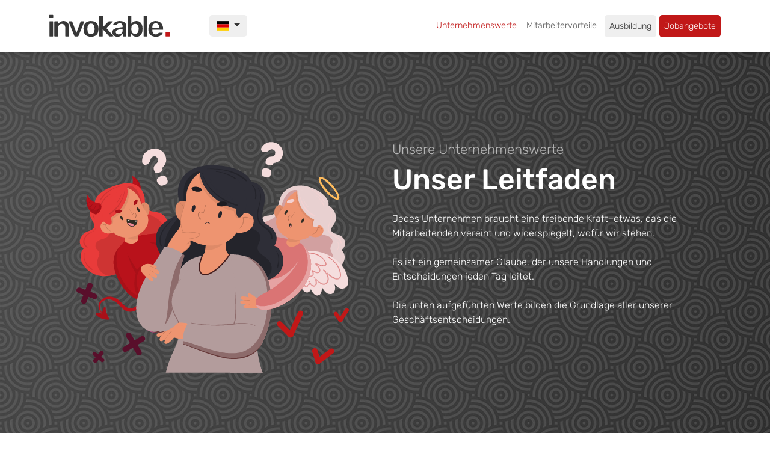

--- FILE ---
content_type: text/html
request_url: https://invokable.gmbh/unternehmenswerte
body_size: 210283
content:
<!DOCTYPE html><html lang=de><head><meta charset=utf-8><title>Moralische und geschäftliche Werte - invokable.gmbh</title><meta content=Unsere&#x20;Unternehmenswerte&#x20;sind&#x20;die&#x20;Grundlage&#x20;unseres&#x20;Gesch&#xE4;fts.&#x20;Erfahre&#x20;mehr. name=description><meta content=Moralische&#x20;und&#x20;gesch&#xE4;ftliche&#x20;Werte&#x20;-&#x20;invokable.gmbh property=og&#x3A;title><meta content=Wir&#x20;entwickeln&#x20;und&#x20;betreiben&#x20;SaaS-Plattformen&#x20;und&#x20;Webanwendungen&#x20;f&#xFC;r&#x20;dein&#x20;Gesch&#xE4;ft. property=og&#x3A;description><meta content=https&#x3A;&#x2F;&#x2F;invokable.gmbh&#x2F;assets&#x2F;website-invokable-gmbh&#x2F;img&#x2F;social-media&#x2F;header-en.jpg property=og&#x3A;image><meta content=https&#x3A;&#x2F;&#x2F;invokable.gmbh&#x2F;unternehmenswerte property=og&#x3A;url><meta content=website property=og&#x3A;type><meta content=summary_large_image name=twitter&#x3A;card><meta content=&#x40;invokableGmbH name=twitter&#x3A;site><meta content=&#x40;invokableGmbH name=twitter&#x3A;creator><meta content=Moralische&#x20;und&#x20;gesch&#xE4;ftliche&#x20;Werte&#x20;-&#x20;invokable.gmbh name=twitter&#x3A;title><meta content=Wir&#x20;entwickeln&#x20;und&#x20;betreiben&#x20;SaaS-Plattformen&#x20;und&#x20;Webanwendungen&#x20;f&#xFC;r&#x20;dein&#x20;Gesch&#xE4;ft. name=twitter&#x3A;description><meta content=width&#x3D;device-width,&#x20;initial-scale&#x3D;1.0 name=viewport><meta content=IE&#x3D;edge http-equiv=X-UA-Compatible><link href=https&#x3A;&#x2F;&#x2F;invokable.gmbh&#x2F;unternehmenswerte hreflang=de rel=alternate><link href=https&#x3A;&#x2F;&#x2F;invokable.gmbh&#x2F;en&#x2F;company-values hreflang=en rel=alternate><style>@charset "UTF-8";/*!
 * Bootstrap  v5.3.0 (https://getbootstrap.com/)
 * Copyright 2011-2023 The Bootstrap Authors
 * Licensed under MIT (https://github.com/twbs/bootstrap/blob/main/LICENSE)
 */:root,[data-bs-theme=light]{--bs-blue:#0d6efd;--bs-indigo:#6610f2;--bs-purple:#6f42c1;--bs-pink:#d63384;--bs-red:#dc3545;--bs-orange:#fd7e14;--bs-yellow:#ffc107;--bs-green:#198754;--bs-teal:#20c997;--bs-cyan:#0dcaf0;--bs-black:#000;--bs-white:#fff;--bs-gray:#6c757d;--bs-gray-dark:#343a40;--bs-gray-100:#f8f9fa;--bs-gray-200:#e9ecef;--bs-gray-300:#dee2e6;--bs-gray-400:#ced4da;--bs-gray-500:#adb5bd;--bs-gray-600:#6c757d;--bs-gray-700:#495057;--bs-gray-800:#343a40;--bs-gray-900:#212529;--bs-primary:#0d6efd;--bs-secondary:#6c757d;--bs-success:#198754;--bs-info:#0dcaf0;--bs-warning:#ffc107;--bs-danger:#dc3545;--bs-light:#f8f9fa;--bs-dark:#212529;--bs-primary-rgb:13,110,253;--bs-secondary-rgb:108,117,125;--bs-success-rgb:25,135,84;--bs-info-rgb:13,202,240;--bs-warning-rgb:255,193,7;--bs-danger-rgb:220,53,69;--bs-light-rgb:248,249,250;--bs-dark-rgb:33,37,41;--bs-primary-text-emphasis:#052c65;--bs-secondary-text-emphasis:#2b2f32;--bs-success-text-emphasis:#0a3622;--bs-info-text-emphasis:#055160;--bs-warning-text-emphasis:#664d03;--bs-danger-text-emphasis:#58151c;--bs-light-text-emphasis:#495057;--bs-dark-text-emphasis:#495057;--bs-primary-bg-subtle:#cfe2ff;--bs-secondary-bg-subtle:#e2e3e5;--bs-success-bg-subtle:#d1e7dd;--bs-info-bg-subtle:#cff4fc;--bs-warning-bg-subtle:#fff3cd;--bs-danger-bg-subtle:#f8d7da;--bs-light-bg-subtle:#fcfcfd;--bs-dark-bg-subtle:#ced4da;--bs-primary-border-subtle:#9ec5fe;--bs-secondary-border-subtle:#c4c8cb;--bs-success-border-subtle:#a3cfbb;--bs-info-border-subtle:#9eeaf9;--bs-warning-border-subtle:#ffe69c;--bs-danger-border-subtle:#f1aeb5;--bs-light-border-subtle:#e9ecef;--bs-dark-border-subtle:#adb5bd;--bs-white-rgb:255,255,255;--bs-black-rgb:0,0,0;--bs-font-sans-serif:system-ui,-apple-system,"Segoe UI",Roboto,"Helvetica Neue","Noto Sans","Liberation Sans",Arial,sans-serif,"Apple Color Emoji","Segoe UI Emoji","Segoe UI Symbol","Noto Color Emoji";--bs-font-monospace:SFMono-Regular,Menlo,Monaco,Consolas,"Liberation Mono","Courier New",monospace;--bs-gradient:linear-gradient(180deg, rgba(255, 255, 255, 0.15), rgba(255, 255, 255, 0));--bs-body-font-family:var(--bs-font-sans-serif);--bs-body-font-size:1rem;--bs-body-font-weight:400;--bs-body-line-height:1.5;--bs-body-color:#212529;--bs-body-color-rgb:33,37,41;--bs-body-bg:#fff;--bs-body-bg-rgb:255,255,255;--bs-emphasis-color:#000;--bs-emphasis-color-rgb:0,0,0;--bs-secondary-color:rgba(33, 37, 41, 0.75);--bs-secondary-color-rgb:33,37,41;--bs-secondary-bg:#e9ecef;--bs-secondary-bg-rgb:233,236,239;--bs-tertiary-color:rgba(33, 37, 41, 0.5);--bs-tertiary-color-rgb:33,37,41;--bs-tertiary-bg:#f8f9fa;--bs-tertiary-bg-rgb:248,249,250;--bs-heading-color:inherit;--bs-link-color:#0d6efd;--bs-link-color-rgb:13,110,253;--bs-link-decoration:underline;--bs-link-hover-color:#0a58ca;--bs-link-hover-color-rgb:10,88,202;--bs-code-color:#d63384;--bs-highlight-bg:#fff3cd;--bs-border-width:1px;--bs-border-style:solid;--bs-border-color:#dee2e6;--bs-border-color-translucent:rgba(0, 0, 0, 0.175);--bs-border-radius:0.375rem;--bs-border-radius-sm:0.25rem;--bs-border-radius-lg:0.5rem;--bs-border-radius-xl:1rem;--bs-border-radius-xxl:2rem;--bs-border-radius-2xl:var(--bs-border-radius-xxl);--bs-border-radius-pill:50rem;--bs-box-shadow:0 0.5rem 1rem rgba(0, 0, 0, 0.15);--bs-box-shadow-sm:0 0.125rem 0.25rem rgba(0, 0, 0, 0.075);--bs-box-shadow-lg:0 1rem 3rem rgba(0, 0, 0, 0.175);--bs-box-shadow-inset:inset 0 1px 2px rgba(0, 0, 0, 0.075);--bs-focus-ring-width:0.25rem;--bs-focus-ring-opacity:0.25;--bs-focus-ring-color:rgba(13, 110, 253, 0.25);--bs-form-valid-color:#198754;--bs-form-valid-border-color:#198754;--bs-form-invalid-color:#dc3545;--bs-form-invalid-border-color:#dc3545}[data-bs-theme=dark]{color-scheme:dark;--bs-body-color:#adb5bd;--bs-body-color-rgb:173,181,189;--bs-body-bg:#212529;--bs-body-bg-rgb:33,37,41;--bs-emphasis-color:#fff;--bs-emphasis-color-rgb:255,255,255;--bs-secondary-color:rgba(173, 181, 189, 0.75);--bs-secondary-color-rgb:173,181,189;--bs-secondary-bg:#343a40;--bs-secondary-bg-rgb:52,58,64;--bs-tertiary-color:rgba(173, 181, 189, 0.5);--bs-tertiary-color-rgb:173,181,189;--bs-tertiary-bg:#2b3035;--bs-tertiary-bg-rgb:43,48,53;--bs-primary-text-emphasis:#6ea8fe;--bs-secondary-text-emphasis:#a7acb1;--bs-success-text-emphasis:#75b798;--bs-info-text-emphasis:#6edff6;--bs-warning-text-emphasis:#ffda6a;--bs-danger-text-emphasis:#ea868f;--bs-light-text-emphasis:#f8f9fa;--bs-dark-text-emphasis:#dee2e6;--bs-primary-bg-subtle:#031633;--bs-secondary-bg-subtle:#161719;--bs-success-bg-subtle:#051b11;--bs-info-bg-subtle:#032830;--bs-warning-bg-subtle:#332701;--bs-danger-bg-subtle:#2c0b0e;--bs-light-bg-subtle:#343a40;--bs-dark-bg-subtle:#1a1d20;--bs-primary-border-subtle:#084298;--bs-secondary-border-subtle:#41464b;--bs-success-border-subtle:#0f5132;--bs-info-border-subtle:#087990;--bs-warning-border-subtle:#997404;--bs-danger-border-subtle:#842029;--bs-light-border-subtle:#495057;--bs-dark-border-subtle:#343a40;--bs-heading-color:inherit;--bs-link-color:#6ea8fe;--bs-link-hover-color:#8bb9fe;--bs-link-color-rgb:110,168,254;--bs-link-hover-color-rgb:139,185,254;--bs-code-color:#e685b5;--bs-border-color:#495057;--bs-border-color-translucent:rgba(255, 255, 255, 0.15);--bs-form-valid-color:#75b798;--bs-form-valid-border-color:#75b798;--bs-form-invalid-color:#ea868f;--bs-form-invalid-border-color:#ea868f}*,::after,::before{box-sizing:border-box}@media (prefers-reduced-motion:no-preference){:root{scroll-behavior:smooth}}body{margin:0;font-family:var(--bs-body-font-family);font-size:var(--bs-body-font-size);font-weight:var(--bs-body-font-weight);line-height:var(--bs-body-line-height);color:var(--bs-body-color);text-align:var(--bs-body-text-align);background-color:var(--bs-body-bg);-webkit-text-size-adjust:100%;-webkit-tap-highlight-color:transparent}hr{margin:1rem 0;color:inherit;border:0;border-top:var(--bs-border-width) solid;opacity:.25}.h1,.h2,.h3,.h4,.h5,.h6,h1,h2,h3,h4,h5,h6{margin-top:0;margin-bottom:.5rem;font-weight:500;line-height:1.2;color:var(--bs-heading-color)}.h1,h1{font-size:calc(1.375rem + 1.5vw)}@media (min-width:1200px){.h1,h1{font-size:2.5rem}}.h2,h2{font-size:calc(1.325rem + .9vw)}@media (min-width:1200px){.h2,h2{font-size:2rem}}.h3,h3{font-size:calc(1.3rem + .6vw)}@media (min-width:1200px){.h3,h3{font-size:1.75rem}}.h4,h4{font-size:calc(1.275rem + .3vw)}@media (min-width:1200px){.h4,h4{font-size:1.5rem}}.h5,h5{font-size:1.25rem}.h6,h6{font-size:1rem}p{margin-top:0;margin-bottom:1rem}abbr[title]{-webkit-text-decoration:underline dotted;text-decoration:underline dotted;cursor:help;-webkit-text-decoration-skip-ink:none;text-decoration-skip-ink:none}address{margin-bottom:1rem;font-style:normal;line-height:inherit}ol,ul{padding-left:2rem}dl,ol,ul{margin-top:0;margin-bottom:1rem}ol ol,ol ul,ul ol,ul ul{margin-bottom:0}dt{font-weight:700}dd{margin-bottom:.5rem;margin-left:0}blockquote{margin:0 0 1rem}b,strong{font-weight:bolder}.small,small{font-size:.875em}.mark,mark{padding:.1875em;background-color:var(--bs-highlight-bg)}sub,sup{position:relative;font-size:.75em;line-height:0;vertical-align:baseline}sub{bottom:-.25em}sup{top:-.5em}a{color:rgba(var(--bs-link-color-rgb),var(--bs-link-opacity,1));text-decoration:underline}a:hover{--bs-link-color-rgb:var(--bs-link-hover-color-rgb)}a:not([href]):not([class]),a:not([href]):not([class]):hover{color:inherit;text-decoration:none}code,kbd,pre,samp{font-family:var(--bs-font-monospace);font-size:1em}pre{display:block;margin-top:0;margin-bottom:1rem;overflow:auto;font-size:.875em}pre code{font-size:inherit;color:inherit;word-break:normal}code{font-size:.875em;color:var(--bs-code-color);word-wrap:break-word}a>code{color:inherit}kbd{padding:.1875rem .375rem;font-size:.875em;color:var(--bs-body-bg);background-color:var(--bs-body-color);border-radius:.25rem}kbd kbd{padding:0;font-size:1em}figure{margin:0 0 1rem}img,svg{vertical-align:middle}table{caption-side:bottom;border-collapse:collapse}caption{padding-top:.5rem;padding-bottom:.5rem;color:var(--bs-secondary-color);text-align:left}th{text-align:inherit;text-align:-webkit-match-parent}tbody,td,tfoot,th,thead,tr{border-color:inherit;border-style:solid;border-width:0}label{display:inline-block}button{border-radius:0}button:focus:not(:focus-visible){outline:0}button,input,optgroup,select,textarea{margin:0;font-family:inherit;font-size:inherit;line-height:inherit}button,select{text-transform:none}[role=button]{cursor:pointer}select{word-wrap:normal}select:disabled{opacity:1}[list]:not([type=date]):not([type=datetime-local]):not([type=month]):not([type=week]):not([type=time])::-webkit-calendar-picker-indicator{display:none!important}[type=button],[type=reset],[type=submit],button{-webkit-appearance:button}[type=button]:not(:disabled),[type=reset]:not(:disabled),[type=submit]:not(:disabled),button:not(:disabled){cursor:pointer}::-moz-focus-inner{padding:0;border-style:none}textarea{resize:vertical}fieldset{min-width:0;padding:0;margin:0;border:0}legend{float:left;width:100%;padding:0;margin-bottom:.5rem;font-size:calc(1.275rem + .3vw);line-height:inherit}@media (min-width:1200px){legend{font-size:1.5rem}}legend+*{clear:left}::-webkit-datetime-edit-day-field,::-webkit-datetime-edit-fields-wrapper,::-webkit-datetime-edit-hour-field,::-webkit-datetime-edit-minute,::-webkit-datetime-edit-month-field,::-webkit-datetime-edit-text,::-webkit-datetime-edit-year-field{padding:0}::-webkit-inner-spin-button{height:auto}[type=search]{outline-offset:-2px;-webkit-appearance:textfield}::-webkit-search-decoration{-webkit-appearance:none}::-webkit-color-swatch-wrapper{padding:0}::-webkit-file-upload-button{font:inherit;-webkit-appearance:button}::file-selector-button{font:inherit;-webkit-appearance:button}output{display:inline-block}iframe{border:0}summary{display:list-item;cursor:pointer}progress{vertical-align:baseline}[hidden]{display:none!important}.lead{font-size:1.25rem;font-weight:300}.display-1{font-size:calc(1.625rem + 4.5vw);font-weight:300;line-height:1.2}@media (min-width:1200px){.display-1{font-size:5rem}}.display-2{font-size:calc(1.575rem + 3.9vw);font-weight:300;line-height:1.2}@media (min-width:1200px){.display-2{font-size:4.5rem}}.display-3{font-size:calc(1.525rem + 3.3vw);font-weight:300;line-height:1.2}@media (min-width:1200px){.display-3{font-size:4rem}}.display-4{font-size:calc(1.475rem + 2.7vw);font-weight:300;line-height:1.2}@media (min-width:1200px){.display-4{font-size:3.5rem}}.display-5{font-size:calc(1.425rem + 2.1vw);font-weight:300;line-height:1.2}@media (min-width:1200px){.display-5{font-size:3rem}}.display-6{font-size:calc(1.375rem + 1.5vw);font-weight:300;line-height:1.2}@media (min-width:1200px){.display-6{font-size:2.5rem}}.list-unstyled{padding-left:0;list-style:none}.list-inline{padding-left:0;list-style:none}.list-inline-item{display:inline-block}.list-inline-item:not(:last-child){margin-right:.5rem}.initialism{font-size:.875em;text-transform:uppercase}.blockquote{margin-bottom:1rem;font-size:1.25rem}.blockquote>:last-child{margin-bottom:0}.blockquote-footer{margin-top:-1rem;margin-bottom:1rem;font-size:.875em;color:#6c757d}.blockquote-footer::before{content:"— "}.img-fluid{max-width:100%;height:auto}.img-thumbnail{padding:.25rem;background-color:var(--bs-body-bg);border:var(--bs-border-width) solid var(--bs-border-color);border-radius:var(--bs-border-radius);max-width:100%;height:auto}.figure{display:inline-block}.figure-img{margin-bottom:.5rem;line-height:1}.figure-caption{font-size:.875em;color:var(--bs-secondary-color)}.container,.container-fluid,.container-lg,.container-md,.container-sm,.container-xl,.container-xxl{--bs-gutter-x:1.5rem;--bs-gutter-y:0;width:100%;padding-right:calc(var(--bs-gutter-x) * .5);padding-left:calc(var(--bs-gutter-x) * .5);margin-right:auto;margin-left:auto}@media (min-width:576px){.container,.container-sm{max-width:540px}}@media (min-width:768px){.container,.container-md,.container-sm{max-width:720px}}@media (min-width:992px){.container,.container-lg,.container-md,.container-sm{max-width:960px}}@media (min-width:1200px){.container,.container-lg,.container-md,.container-sm,.container-xl{max-width:1140px}}@media (min-width:1400px){.container,.container-lg,.container-md,.container-sm,.container-xl,.container-xxl{max-width:1320px}}:root{--bs-breakpoint-xs:0;--bs-breakpoint-sm:576px;--bs-breakpoint-md:768px;--bs-breakpoint-lg:992px;--bs-breakpoint-xl:1200px;--bs-breakpoint-xxl:1400px}.row{--bs-gutter-x:1.5rem;--bs-gutter-y:0;display:flex;flex-wrap:wrap;margin-top:calc(-1 * var(--bs-gutter-y));margin-right:calc(-.5 * var(--bs-gutter-x));margin-left:calc(-.5 * var(--bs-gutter-x))}.row>*{flex-shrink:0;width:100%;max-width:100%;padding-right:calc(var(--bs-gutter-x) * .5);padding-left:calc(var(--bs-gutter-x) * .5);margin-top:var(--bs-gutter-y)}.col{flex:1 0 0%}.row-cols-auto>*{flex:0 0 auto;width:auto}.row-cols-1>*{flex:0 0 auto;width:100%}.row-cols-2>*{flex:0 0 auto;width:50%}.row-cols-3>*{flex:0 0 auto;width:33.3333333333%}.row-cols-4>*{flex:0 0 auto;width:25%}.row-cols-5>*{flex:0 0 auto;width:20%}.row-cols-6>*{flex:0 0 auto;width:16.6666666667%}.col-auto{flex:0 0 auto;width:auto}.col-1{flex:0 0 auto;width:8.33333333%}.col-2{flex:0 0 auto;width:16.66666667%}.col-3{flex:0 0 auto;width:25%}.col-4{flex:0 0 auto;width:33.33333333%}.col-5{flex:0 0 auto;width:41.66666667%}.col-6{flex:0 0 auto;width:50%}.col-7{flex:0 0 auto;width:58.33333333%}.col-8{flex:0 0 auto;width:66.66666667%}.col-9{flex:0 0 auto;width:75%}.col-10{flex:0 0 auto;width:83.33333333%}.col-11{flex:0 0 auto;width:91.66666667%}.col-12{flex:0 0 auto;width:100%}.offset-1{margin-left:8.33333333%}.offset-2{margin-left:16.66666667%}.offset-3{margin-left:25%}.offset-4{margin-left:33.33333333%}.offset-5{margin-left:41.66666667%}.offset-6{margin-left:50%}.offset-7{margin-left:58.33333333%}.offset-8{margin-left:66.66666667%}.offset-9{margin-left:75%}.offset-10{margin-left:83.33333333%}.offset-11{margin-left:91.66666667%}.g-0,.gx-0{--bs-gutter-x:0}.g-0,.gy-0{--bs-gutter-y:0}.g-1,.gx-1{--bs-gutter-x:0.25rem}.g-1,.gy-1{--bs-gutter-y:0.25rem}.g-2,.gx-2{--bs-gutter-x:0.5rem}.g-2,.gy-2{--bs-gutter-y:0.5rem}.g-3,.gx-3{--bs-gutter-x:1rem}.g-3,.gy-3{--bs-gutter-y:1rem}.g-4,.gx-4{--bs-gutter-x:1.5rem}.g-4,.gy-4{--bs-gutter-y:1.5rem}.g-5,.gx-5{--bs-gutter-x:3rem}.g-5,.gy-5{--bs-gutter-y:3rem}@media (min-width:576px){.col-sm{flex:1 0 0%}.row-cols-sm-auto>*{flex:0 0 auto;width:auto}.row-cols-sm-1>*{flex:0 0 auto;width:100%}.row-cols-sm-2>*{flex:0 0 auto;width:50%}.row-cols-sm-3>*{flex:0 0 auto;width:33.3333333333%}.row-cols-sm-4>*{flex:0 0 auto;width:25%}.row-cols-sm-5>*{flex:0 0 auto;width:20%}.row-cols-sm-6>*{flex:0 0 auto;width:16.6666666667%}.col-sm-auto{flex:0 0 auto;width:auto}.col-sm-1{flex:0 0 auto;width:8.33333333%}.col-sm-2{flex:0 0 auto;width:16.66666667%}.col-sm-3{flex:0 0 auto;width:25%}.col-sm-4{flex:0 0 auto;width:33.33333333%}.col-sm-5{flex:0 0 auto;width:41.66666667%}.col-sm-6{flex:0 0 auto;width:50%}.col-sm-7{flex:0 0 auto;width:58.33333333%}.col-sm-8{flex:0 0 auto;width:66.66666667%}.col-sm-9{flex:0 0 auto;width:75%}.col-sm-10{flex:0 0 auto;width:83.33333333%}.col-sm-11{flex:0 0 auto;width:91.66666667%}.col-sm-12{flex:0 0 auto;width:100%}.offset-sm-0{margin-left:0}.offset-sm-1{margin-left:8.33333333%}.offset-sm-2{margin-left:16.66666667%}.offset-sm-3{margin-left:25%}.offset-sm-4{margin-left:33.33333333%}.offset-sm-5{margin-left:41.66666667%}.offset-sm-6{margin-left:50%}.offset-sm-7{margin-left:58.33333333%}.offset-sm-8{margin-left:66.66666667%}.offset-sm-9{margin-left:75%}.offset-sm-10{margin-left:83.33333333%}.offset-sm-11{margin-left:91.66666667%}.g-sm-0,.gx-sm-0{--bs-gutter-x:0}.g-sm-0,.gy-sm-0{--bs-gutter-y:0}.g-sm-1,.gx-sm-1{--bs-gutter-x:0.25rem}.g-sm-1,.gy-sm-1{--bs-gutter-y:0.25rem}.g-sm-2,.gx-sm-2{--bs-gutter-x:0.5rem}.g-sm-2,.gy-sm-2{--bs-gutter-y:0.5rem}.g-sm-3,.gx-sm-3{--bs-gutter-x:1rem}.g-sm-3,.gy-sm-3{--bs-gutter-y:1rem}.g-sm-4,.gx-sm-4{--bs-gutter-x:1.5rem}.g-sm-4,.gy-sm-4{--bs-gutter-y:1.5rem}.g-sm-5,.gx-sm-5{--bs-gutter-x:3rem}.g-sm-5,.gy-sm-5{--bs-gutter-y:3rem}}@media (min-width:768px){.col-md{flex:1 0 0%}.row-cols-md-auto>*{flex:0 0 auto;width:auto}.row-cols-md-1>*{flex:0 0 auto;width:100%}.row-cols-md-2>*{flex:0 0 auto;width:50%}.row-cols-md-3>*{flex:0 0 auto;width:33.3333333333%}.row-cols-md-4>*{flex:0 0 auto;width:25%}.row-cols-md-5>*{flex:0 0 auto;width:20%}.row-cols-md-6>*{flex:0 0 auto;width:16.6666666667%}.col-md-auto{flex:0 0 auto;width:auto}.col-md-1{flex:0 0 auto;width:8.33333333%}.col-md-2{flex:0 0 auto;width:16.66666667%}.col-md-3{flex:0 0 auto;width:25%}.col-md-4{flex:0 0 auto;width:33.33333333%}.col-md-5{flex:0 0 auto;width:41.66666667%}.col-md-6{flex:0 0 auto;width:50%}.col-md-7{flex:0 0 auto;width:58.33333333%}.col-md-8{flex:0 0 auto;width:66.66666667%}.col-md-9{flex:0 0 auto;width:75%}.col-md-10{flex:0 0 auto;width:83.33333333%}.col-md-11{flex:0 0 auto;width:91.66666667%}.col-md-12{flex:0 0 auto;width:100%}.offset-md-0{margin-left:0}.offset-md-1{margin-left:8.33333333%}.offset-md-2{margin-left:16.66666667%}.offset-md-3{margin-left:25%}.offset-md-4{margin-left:33.33333333%}.offset-md-5{margin-left:41.66666667%}.offset-md-6{margin-left:50%}.offset-md-7{margin-left:58.33333333%}.offset-md-8{margin-left:66.66666667%}.offset-md-9{margin-left:75%}.offset-md-10{margin-left:83.33333333%}.offset-md-11{margin-left:91.66666667%}.g-md-0,.gx-md-0{--bs-gutter-x:0}.g-md-0,.gy-md-0{--bs-gutter-y:0}.g-md-1,.gx-md-1{--bs-gutter-x:0.25rem}.g-md-1,.gy-md-1{--bs-gutter-y:0.25rem}.g-md-2,.gx-md-2{--bs-gutter-x:0.5rem}.g-md-2,.gy-md-2{--bs-gutter-y:0.5rem}.g-md-3,.gx-md-3{--bs-gutter-x:1rem}.g-md-3,.gy-md-3{--bs-gutter-y:1rem}.g-md-4,.gx-md-4{--bs-gutter-x:1.5rem}.g-md-4,.gy-md-4{--bs-gutter-y:1.5rem}.g-md-5,.gx-md-5{--bs-gutter-x:3rem}.g-md-5,.gy-md-5{--bs-gutter-y:3rem}}@media (min-width:992px){.col-lg{flex:1 0 0%}.row-cols-lg-auto>*{flex:0 0 auto;width:auto}.row-cols-lg-1>*{flex:0 0 auto;width:100%}.row-cols-lg-2>*{flex:0 0 auto;width:50%}.row-cols-lg-3>*{flex:0 0 auto;width:33.3333333333%}.row-cols-lg-4>*{flex:0 0 auto;width:25%}.row-cols-lg-5>*{flex:0 0 auto;width:20%}.row-cols-lg-6>*{flex:0 0 auto;width:16.6666666667%}.col-lg-auto{flex:0 0 auto;width:auto}.col-lg-1{flex:0 0 auto;width:8.33333333%}.col-lg-2{flex:0 0 auto;width:16.66666667%}.col-lg-3{flex:0 0 auto;width:25%}.col-lg-4{flex:0 0 auto;width:33.33333333%}.col-lg-5{flex:0 0 auto;width:41.66666667%}.col-lg-6{flex:0 0 auto;width:50%}.col-lg-7{flex:0 0 auto;width:58.33333333%}.col-lg-8{flex:0 0 auto;width:66.66666667%}.col-lg-9{flex:0 0 auto;width:75%}.col-lg-10{flex:0 0 auto;width:83.33333333%}.col-lg-11{flex:0 0 auto;width:91.66666667%}.col-lg-12{flex:0 0 auto;width:100%}.offset-lg-0{margin-left:0}.offset-lg-1{margin-left:8.33333333%}.offset-lg-2{margin-left:16.66666667%}.offset-lg-3{margin-left:25%}.offset-lg-4{margin-left:33.33333333%}.offset-lg-5{margin-left:41.66666667%}.offset-lg-6{margin-left:50%}.offset-lg-7{margin-left:58.33333333%}.offset-lg-8{margin-left:66.66666667%}.offset-lg-9{margin-left:75%}.offset-lg-10{margin-left:83.33333333%}.offset-lg-11{margin-left:91.66666667%}.g-lg-0,.gx-lg-0{--bs-gutter-x:0}.g-lg-0,.gy-lg-0{--bs-gutter-y:0}.g-lg-1,.gx-lg-1{--bs-gutter-x:0.25rem}.g-lg-1,.gy-lg-1{--bs-gutter-y:0.25rem}.g-lg-2,.gx-lg-2{--bs-gutter-x:0.5rem}.g-lg-2,.gy-lg-2{--bs-gutter-y:0.5rem}.g-lg-3,.gx-lg-3{--bs-gutter-x:1rem}.g-lg-3,.gy-lg-3{--bs-gutter-y:1rem}.g-lg-4,.gx-lg-4{--bs-gutter-x:1.5rem}.g-lg-4,.gy-lg-4{--bs-gutter-y:1.5rem}.g-lg-5,.gx-lg-5{--bs-gutter-x:3rem}.g-lg-5,.gy-lg-5{--bs-gutter-y:3rem}}@media (min-width:1200px){.col-xl{flex:1 0 0%}.row-cols-xl-auto>*{flex:0 0 auto;width:auto}.row-cols-xl-1>*{flex:0 0 auto;width:100%}.row-cols-xl-2>*{flex:0 0 auto;width:50%}.row-cols-xl-3>*{flex:0 0 auto;width:33.3333333333%}.row-cols-xl-4>*{flex:0 0 auto;width:25%}.row-cols-xl-5>*{flex:0 0 auto;width:20%}.row-cols-xl-6>*{flex:0 0 auto;width:16.6666666667%}.col-xl-auto{flex:0 0 auto;width:auto}.col-xl-1{flex:0 0 auto;width:8.33333333%}.col-xl-2{flex:0 0 auto;width:16.66666667%}.col-xl-3{flex:0 0 auto;width:25%}.col-xl-4{flex:0 0 auto;width:33.33333333%}.col-xl-5{flex:0 0 auto;width:41.66666667%}.col-xl-6{flex:0 0 auto;width:50%}.col-xl-7{flex:0 0 auto;width:58.33333333%}.col-xl-8{flex:0 0 auto;width:66.66666667%}.col-xl-9{flex:0 0 auto;width:75%}.col-xl-10{flex:0 0 auto;width:83.33333333%}.col-xl-11{flex:0 0 auto;width:91.66666667%}.col-xl-12{flex:0 0 auto;width:100%}.offset-xl-0{margin-left:0}.offset-xl-1{margin-left:8.33333333%}.offset-xl-2{margin-left:16.66666667%}.offset-xl-3{margin-left:25%}.offset-xl-4{margin-left:33.33333333%}.offset-xl-5{margin-left:41.66666667%}.offset-xl-6{margin-left:50%}.offset-xl-7{margin-left:58.33333333%}.offset-xl-8{margin-left:66.66666667%}.offset-xl-9{margin-left:75%}.offset-xl-10{margin-left:83.33333333%}.offset-xl-11{margin-left:91.66666667%}.g-xl-0,.gx-xl-0{--bs-gutter-x:0}.g-xl-0,.gy-xl-0{--bs-gutter-y:0}.g-xl-1,.gx-xl-1{--bs-gutter-x:0.25rem}.g-xl-1,.gy-xl-1{--bs-gutter-y:0.25rem}.g-xl-2,.gx-xl-2{--bs-gutter-x:0.5rem}.g-xl-2,.gy-xl-2{--bs-gutter-y:0.5rem}.g-xl-3,.gx-xl-3{--bs-gutter-x:1rem}.g-xl-3,.gy-xl-3{--bs-gutter-y:1rem}.g-xl-4,.gx-xl-4{--bs-gutter-x:1.5rem}.g-xl-4,.gy-xl-4{--bs-gutter-y:1.5rem}.g-xl-5,.gx-xl-5{--bs-gutter-x:3rem}.g-xl-5,.gy-xl-5{--bs-gutter-y:3rem}}@media (min-width:1400px){.col-xxl{flex:1 0 0%}.row-cols-xxl-auto>*{flex:0 0 auto;width:auto}.row-cols-xxl-1>*{flex:0 0 auto;width:100%}.row-cols-xxl-2>*{flex:0 0 auto;width:50%}.row-cols-xxl-3>*{flex:0 0 auto;width:33.3333333333%}.row-cols-xxl-4>*{flex:0 0 auto;width:25%}.row-cols-xxl-5>*{flex:0 0 auto;width:20%}.row-cols-xxl-6>*{flex:0 0 auto;width:16.6666666667%}.col-xxl-auto{flex:0 0 auto;width:auto}.col-xxl-1{flex:0 0 auto;width:8.33333333%}.col-xxl-2{flex:0 0 auto;width:16.66666667%}.col-xxl-3{flex:0 0 auto;width:25%}.col-xxl-4{flex:0 0 auto;width:33.33333333%}.col-xxl-5{flex:0 0 auto;width:41.66666667%}.col-xxl-6{flex:0 0 auto;width:50%}.col-xxl-7{flex:0 0 auto;width:58.33333333%}.col-xxl-8{flex:0 0 auto;width:66.66666667%}.col-xxl-9{flex:0 0 auto;width:75%}.col-xxl-10{flex:0 0 auto;width:83.33333333%}.col-xxl-11{flex:0 0 auto;width:91.66666667%}.col-xxl-12{flex:0 0 auto;width:100%}.offset-xxl-0{margin-left:0}.offset-xxl-1{margin-left:8.33333333%}.offset-xxl-2{margin-left:16.66666667%}.offset-xxl-3{margin-left:25%}.offset-xxl-4{margin-left:33.33333333%}.offset-xxl-5{margin-left:41.66666667%}.offset-xxl-6{margin-left:50%}.offset-xxl-7{margin-left:58.33333333%}.offset-xxl-8{margin-left:66.66666667%}.offset-xxl-9{margin-left:75%}.offset-xxl-10{margin-left:83.33333333%}.offset-xxl-11{margin-left:91.66666667%}.g-xxl-0,.gx-xxl-0{--bs-gutter-x:0}.g-xxl-0,.gy-xxl-0{--bs-gutter-y:0}.g-xxl-1,.gx-xxl-1{--bs-gutter-x:0.25rem}.g-xxl-1,.gy-xxl-1{--bs-gutter-y:0.25rem}.g-xxl-2,.gx-xxl-2{--bs-gutter-x:0.5rem}.g-xxl-2,.gy-xxl-2{--bs-gutter-y:0.5rem}.g-xxl-3,.gx-xxl-3{--bs-gutter-x:1rem}.g-xxl-3,.gy-xxl-3{--bs-gutter-y:1rem}.g-xxl-4,.gx-xxl-4{--bs-gutter-x:1.5rem}.g-xxl-4,.gy-xxl-4{--bs-gutter-y:1.5rem}.g-xxl-5,.gx-xxl-5{--bs-gutter-x:3rem}.g-xxl-5,.gy-xxl-5{--bs-gutter-y:3rem}}.table{--bs-table-color-type:initial;--bs-table-bg-type:initial;--bs-table-color-state:initial;--bs-table-bg-state:initial;--bs-table-color:var(--bs-body-color);--bs-table-bg:var(--bs-body-bg);--bs-table-border-color:var(--bs-border-color);--bs-table-accent-bg:transparent;--bs-table-striped-color:var(--bs-body-color);--bs-table-striped-bg:rgba(0, 0, 0, 0.05);--bs-table-active-color:var(--bs-body-color);--bs-table-active-bg:rgba(0, 0, 0, 0.1);--bs-table-hover-color:var(--bs-body-color);--bs-table-hover-bg:rgba(0, 0, 0, 0.075);width:100%;margin-bottom:1rem;vertical-align:top;border-color:var(--bs-table-border-color)}.table>:not(caption)>*>*{padding:.5rem .5rem;color:var(--bs-table-color-state,var(--bs-table-color-type,var(--bs-table-color)));background-color:var(--bs-table-bg);border-bottom-width:var(--bs-border-width);box-shadow:inset 0 0 0 9999px var(--bs-table-bg-state,var(--bs-table-bg-type,var(--bs-table-accent-bg)))}.table>tbody{vertical-align:inherit}.table>thead{vertical-align:bottom}.table-group-divider{border-top:calc(var(--bs-border-width) * 2) solid currentcolor}.caption-top{caption-side:top}.table-sm>:not(caption)>*>*{padding:.25rem .25rem}.table-bordered>:not(caption)>*{border-width:var(--bs-border-width) 0}.table-bordered>:not(caption)>*>*{border-width:0 var(--bs-border-width)}.table-borderless>:not(caption)>*>*{border-bottom-width:0}.table-borderless>:not(:first-child){border-top-width:0}.table-striped>tbody>tr:nth-of-type(odd)>*{--bs-table-color-type:var(--bs-table-striped-color);--bs-table-bg-type:var(--bs-table-striped-bg)}.table-striped-columns>:not(caption)>tr>:nth-child(2n){--bs-table-color-type:var(--bs-table-striped-color);--bs-table-bg-type:var(--bs-table-striped-bg)}.table-active{--bs-table-color-state:var(--bs-table-active-color);--bs-table-bg-state:var(--bs-table-active-bg)}.table-hover>tbody>tr:hover>*{--bs-table-color-state:var(--bs-table-hover-color);--bs-table-bg-state:var(--bs-table-hover-bg)}.table-primary{--bs-table-color:#000;--bs-table-bg:#cfe2ff;--bs-table-border-color:#bacbe6;--bs-table-striped-bg:#c5d7f2;--bs-table-striped-color:#000;--bs-table-active-bg:#bacbe6;--bs-table-active-color:#000;--bs-table-hover-bg:#bfd1ec;--bs-table-hover-color:#000;color:var(--bs-table-color);border-color:var(--bs-table-border-color)}.table-secondary{--bs-table-color:#000;--bs-table-bg:#e2e3e5;--bs-table-border-color:#cbccce;--bs-table-striped-bg:#d7d8da;--bs-table-striped-color:#000;--bs-table-active-bg:#cbccce;--bs-table-active-color:#000;--bs-table-hover-bg:#d1d2d4;--bs-table-hover-color:#000;color:var(--bs-table-color);border-color:var(--bs-table-border-color)}.table-success{--bs-table-color:#000;--bs-table-bg:#d1e7dd;--bs-table-border-color:#bcd0c7;--bs-table-striped-bg:#c7dbd2;--bs-table-striped-color:#000;--bs-table-active-bg:#bcd0c7;--bs-table-active-color:#000;--bs-table-hover-bg:#c1d6cc;--bs-table-hover-color:#000;color:var(--bs-table-color);border-color:var(--bs-table-border-color)}.table-info{--bs-table-color:#000;--bs-table-bg:#cff4fc;--bs-table-border-color:#badce3;--bs-table-striped-bg:#c5e8ef;--bs-table-striped-color:#000;--bs-table-active-bg:#badce3;--bs-table-active-color:#000;--bs-table-hover-bg:#bfe2e9;--bs-table-hover-color:#000;color:var(--bs-table-color);border-color:var(--bs-table-border-color)}.table-warning{--bs-table-color:#000;--bs-table-bg:#fff3cd;--bs-table-border-color:#e6dbb9;--bs-table-striped-bg:#f2e7c3;--bs-table-striped-color:#000;--bs-table-active-bg:#e6dbb9;--bs-table-active-color:#000;--bs-table-hover-bg:#ece1be;--bs-table-hover-color:#000;color:var(--bs-table-color);border-color:var(--bs-table-border-color)}.table-danger{--bs-table-color:#000;--bs-table-bg:#f8d7da;--bs-table-border-color:#dfc2c4;--bs-table-striped-bg:#eccccf;--bs-table-striped-color:#000;--bs-table-active-bg:#dfc2c4;--bs-table-active-color:#000;--bs-table-hover-bg:#e5c7ca;--bs-table-hover-color:#000;color:var(--bs-table-color);border-color:var(--bs-table-border-color)}.table-light{--bs-table-color:#000;--bs-table-bg:#f8f9fa;--bs-table-border-color:#dfe0e1;--bs-table-striped-bg:#ecedee;--bs-table-striped-color:#000;--bs-table-active-bg:#dfe0e1;--bs-table-active-color:#000;--bs-table-hover-bg:#e5e6e7;--bs-table-hover-color:#000;color:var(--bs-table-color);border-color:var(--bs-table-border-color)}.table-dark{--bs-table-color:#fff;--bs-table-bg:#212529;--bs-table-border-color:#373b3e;--bs-table-striped-bg:#2c3034;--bs-table-striped-color:#fff;--bs-table-active-bg:#373b3e;--bs-table-active-color:#fff;--bs-table-hover-bg:#323539;--bs-table-hover-color:#fff;color:var(--bs-table-color);border-color:var(--bs-table-border-color)}.table-responsive{overflow-x:auto;-webkit-overflow-scrolling:touch}@media (max-width:575.98px){.table-responsive-sm{overflow-x:auto;-webkit-overflow-scrolling:touch}}@media (max-width:767.98px){.table-responsive-md{overflow-x:auto;-webkit-overflow-scrolling:touch}}@media (max-width:991.98px){.table-responsive-lg{overflow-x:auto;-webkit-overflow-scrolling:touch}}@media (max-width:1199.98px){.table-responsive-xl{overflow-x:auto;-webkit-overflow-scrolling:touch}}@media (max-width:1399.98px){.table-responsive-xxl{overflow-x:auto;-webkit-overflow-scrolling:touch}}.form-label{margin-bottom:.5rem}.col-form-label{padding-top:calc(.375rem + var(--bs-border-width));padding-bottom:calc(.375rem + var(--bs-border-width));margin-bottom:0;font-size:inherit;line-height:1.5}.col-form-label-lg{padding-top:calc(.5rem + var(--bs-border-width));padding-bottom:calc(.5rem + var(--bs-border-width));font-size:1.25rem}.col-form-label-sm{padding-top:calc(.25rem + var(--bs-border-width));padding-bottom:calc(.25rem + var(--bs-border-width));font-size:.875rem}.form-text{margin-top:.25rem;font-size:.875em;color:var(--bs-secondary-color)}.form-control{display:block;width:100%;padding:.375rem .75rem;font-size:1rem;font-weight:400;line-height:1.5;color:var(--bs-body-color);background-color:var(--bs-body-bg);background-clip:padding-box;border:var(--bs-border-width) solid var(--bs-border-color);-webkit-appearance:none;-moz-appearance:none;appearance:none;border-radius:var(--bs-border-radius);transition:border-color .15s ease-in-out,box-shadow .15s ease-in-out}@media (prefers-reduced-motion:reduce){.form-control{transition:none}}.form-control[type=file]{overflow:hidden}.form-control[type=file]:not(:disabled):not([readonly]){cursor:pointer}.form-control:focus{color:var(--bs-body-color);background-color:var(--bs-body-bg);border-color:#86b7fe;outline:0;box-shadow:0 0 0 .25rem rgba(13,110,253,.25)}.form-control::-webkit-date-and-time-value{min-width:85px;height:1.5em;margin:0}.form-control::-webkit-datetime-edit{display:block;padding:0}.form-control::-moz-placeholder{color:var(--bs-secondary-color);opacity:1}.form-control::placeholder{color:var(--bs-secondary-color);opacity:1}.form-control:disabled{background-color:var(--bs-secondary-bg);opacity:1}.form-control::-webkit-file-upload-button{padding:.375rem .75rem;margin:-.375rem -.75rem;-webkit-margin-end:.75rem;margin-inline-end:.75rem;color:var(--bs-body-color);background-color:var(--bs-tertiary-bg);pointer-events:none;border-color:inherit;border-style:solid;border-width:0;border-inline-end-width:var(--bs-border-width);border-radius:0;-webkit-transition:color .15s ease-in-out,background-color .15s ease-in-out,border-color .15s ease-in-out,box-shadow .15s ease-in-out;transition:color .15s ease-in-out,background-color .15s ease-in-out,border-color .15s ease-in-out,box-shadow .15s ease-in-out}.form-control::file-selector-button{padding:.375rem .75rem;margin:-.375rem -.75rem;-webkit-margin-end:.75rem;margin-inline-end:.75rem;color:var(--bs-body-color);background-color:var(--bs-tertiary-bg);pointer-events:none;border-color:inherit;border-style:solid;border-width:0;border-inline-end-width:var(--bs-border-width);border-radius:0;transition:color .15s ease-in-out,background-color .15s ease-in-out,border-color .15s ease-in-out,box-shadow .15s ease-in-out}@media (prefers-reduced-motion:reduce){.form-control::-webkit-file-upload-button{-webkit-transition:none;transition:none}.form-control::file-selector-button{transition:none}}.form-control:hover:not(:disabled):not([readonly])::-webkit-file-upload-button{background-color:var(--bs-secondary-bg)}.form-control:hover:not(:disabled):not([readonly])::file-selector-button{background-color:var(--bs-secondary-bg)}.form-control-plaintext{display:block;width:100%;padding:.375rem 0;margin-bottom:0;line-height:1.5;color:var(--bs-body-color);background-color:transparent;border:solid transparent;border-width:var(--bs-border-width) 0}.form-control-plaintext:focus{outline:0}.form-control-plaintext.form-control-lg,.form-control-plaintext.form-control-sm{padding-right:0;padding-left:0}.form-control-sm{min-height:calc(1.5em + .5rem + calc(var(--bs-border-width) * 2));padding:.25rem .5rem;font-size:.875rem;border-radius:var(--bs-border-radius-sm)}.form-control-sm::-webkit-file-upload-button{padding:.25rem .5rem;margin:-.25rem -.5rem;-webkit-margin-end:.5rem;margin-inline-end:.5rem}.form-control-sm::file-selector-button{padding:.25rem .5rem;margin:-.25rem -.5rem;-webkit-margin-end:.5rem;margin-inline-end:.5rem}.form-control-lg{min-height:calc(1.5em + 1rem + calc(var(--bs-border-width) * 2));padding:.5rem 1rem;font-size:1.25rem;border-radius:var(--bs-border-radius-lg)}.form-control-lg::-webkit-file-upload-button{padding:.5rem 1rem;margin:-.5rem -1rem;-webkit-margin-end:1rem;margin-inline-end:1rem}.form-control-lg::file-selector-button{padding:.5rem 1rem;margin:-.5rem -1rem;-webkit-margin-end:1rem;margin-inline-end:1rem}textarea.form-control{min-height:calc(1.5em + .75rem + calc(var(--bs-border-width) * 2))}textarea.form-control-sm{min-height:calc(1.5em + .5rem + calc(var(--bs-border-width) * 2))}textarea.form-control-lg{min-height:calc(1.5em + 1rem + calc(var(--bs-border-width) * 2))}.form-control-color{width:3rem;height:calc(1.5em + .75rem + calc(var(--bs-border-width) * 2));padding:.375rem}.form-control-color:not(:disabled):not([readonly]){cursor:pointer}.form-control-color::-moz-color-swatch{border:0!important;border-radius:var(--bs-border-radius)}.form-control-color::-webkit-color-swatch{border:0!important;border-radius:var(--bs-border-radius)}.form-control-color.form-control-sm{height:calc(1.5em + .5rem + calc(var(--bs-border-width) * 2))}.form-control-color.form-control-lg{height:calc(1.5em + 1rem + calc(var(--bs-border-width) * 2))}.form-select{--bs-form-select-bg-img:url("data:image/svg+xml,%3csvg xmlns='http://www.w3.org/2000/svg' viewBox='0 0 16 16'%3e%3cpath fill='none' stroke='%23343a40' stroke-linecap='round' stroke-linejoin='round' stroke-width='2' d='m2 5 6 6 6-6'/%3e%3c/svg%3e");display:block;width:100%;padding:.375rem 2.25rem .375rem .75rem;font-size:1rem;font-weight:400;line-height:1.5;color:var(--bs-body-color);background-color:var(--bs-body-bg);background-image:var(--bs-form-select-bg-img),var(--bs-form-select-bg-icon,none);background-repeat:no-repeat;background-position:right .75rem center;background-size:16px 12px;border:var(--bs-border-width) solid var(--bs-border-color);border-radius:var(--bs-border-radius);transition:border-color .15s ease-in-out,box-shadow .15s ease-in-out;-webkit-appearance:none;-moz-appearance:none;appearance:none}@media (prefers-reduced-motion:reduce){.form-select{transition:none}}.form-select:focus{border-color:#86b7fe;outline:0;box-shadow:0 0 0 .25rem rgba(13,110,253,.25)}.form-select[multiple],.form-select[size]:not([size="1"]){padding-right:.75rem;background-image:none}.form-select:disabled{background-color:var(--bs-secondary-bg)}.form-select:-moz-focusring{color:transparent;text-shadow:0 0 0 var(--bs-body-color)}.form-select-sm{padding-top:.25rem;padding-bottom:.25rem;padding-left:.5rem;font-size:.875rem;border-radius:var(--bs-border-radius-sm)}.form-select-lg{padding-top:.5rem;padding-bottom:.5rem;padding-left:1rem;font-size:1.25rem;border-radius:var(--bs-border-radius-lg)}[data-bs-theme=dark] .form-select{--bs-form-select-bg-img:url("data:image/svg+xml,%3csvg xmlns='http://www.w3.org/2000/svg' viewBox='0 0 16 16'%3e%3cpath fill='none' stroke='%23adb5bd' stroke-linecap='round' stroke-linejoin='round' stroke-width='2' d='m2 5 6 6 6-6'/%3e%3c/svg%3e")}.form-check{display:block;min-height:1.5rem;padding-left:1.5em;margin-bottom:.125rem}.form-check .form-check-input{float:left;margin-left:-1.5em}.form-check-reverse{padding-right:1.5em;padding-left:0;text-align:right}.form-check-reverse .form-check-input{float:right;margin-right:-1.5em;margin-left:0}.form-check-input{--bs-form-check-bg:var(--bs-body-bg);width:1em;height:1em;margin-top:.25em;vertical-align:top;background-color:var(--bs-form-check-bg);background-image:var(--bs-form-check-bg-image);background-repeat:no-repeat;background-position:center;background-size:contain;border:var(--bs-border-width) solid var(--bs-border-color);-webkit-appearance:none;-moz-appearance:none;appearance:none;-webkit-print-color-adjust:exact;color-adjust:exact;print-color-adjust:exact}.form-check-input[type=checkbox]{border-radius:.25em}.form-check-input[type=radio]{border-radius:50%}.form-check-input:active{filter:brightness(90%)}.form-check-input:focus{border-color:#86b7fe;outline:0;box-shadow:0 0 0 .25rem rgba(13,110,253,.25)}.form-check-input:checked{background-color:#0d6efd;border-color:#0d6efd}.form-check-input:checked[type=checkbox]{--bs-form-check-bg-image:url("data:image/svg+xml,%3csvg xmlns='http://www.w3.org/2000/svg' viewBox='0 0 20 20'%3e%3cpath fill='none' stroke='%23fff' stroke-linecap='round' stroke-linejoin='round' stroke-width='3' d='m6 10 3 3 6-6'/%3e%3c/svg%3e")}.form-check-input:checked[type=radio]{--bs-form-check-bg-image:url("data:image/svg+xml,%3csvg xmlns='http://www.w3.org/2000/svg' viewBox='-4 -4 8 8'%3e%3ccircle r='2' fill='%23fff'/%3e%3c/svg%3e")}.form-check-input[type=checkbox]:indeterminate{background-color:#0d6efd;border-color:#0d6efd;--bs-form-check-bg-image:url("data:image/svg+xml,%3csvg xmlns='http://www.w3.org/2000/svg' viewBox='0 0 20 20'%3e%3cpath fill='none' stroke='%23fff' stroke-linecap='round' stroke-linejoin='round' stroke-width='3' d='M6 10h8'/%3e%3c/svg%3e")}.form-check-input:disabled{pointer-events:none;filter:none;opacity:.5}.form-check-input:disabled~.form-check-label,.form-check-input[disabled]~.form-check-label{cursor:default;opacity:.5}.form-switch{padding-left:2.5em}.form-switch .form-check-input{--bs-form-switch-bg:url("data:image/svg+xml,%3csvg xmlns='http://www.w3.org/2000/svg' viewBox='-4 -4 8 8'%3e%3ccircle r='3' fill='rgba%280, 0, 0, 0.25%29'/%3e%3c/svg%3e");width:2em;margin-left:-2.5em;background-image:var(--bs-form-switch-bg);background-position:left center;border-radius:2em;transition:background-position .15s ease-in-out}@media (prefers-reduced-motion:reduce){.form-switch .form-check-input{transition:none}}.form-switch .form-check-input:focus{--bs-form-switch-bg:url("data:image/svg+xml,%3csvg xmlns='http://www.w3.org/2000/svg' viewBox='-4 -4 8 8'%3e%3ccircle r='3' fill='%2386b7fe'/%3e%3c/svg%3e")}.form-switch .form-check-input:checked{background-position:right center;--bs-form-switch-bg:url("data:image/svg+xml,%3csvg xmlns='http://www.w3.org/2000/svg' viewBox='-4 -4 8 8'%3e%3ccircle r='3' fill='%23fff'/%3e%3c/svg%3e")}.form-switch.form-check-reverse{padding-right:2.5em;padding-left:0}.form-switch.form-check-reverse .form-check-input{margin-right:-2.5em;margin-left:0}.form-check-inline{display:inline-block;margin-right:1rem}.btn-check{position:absolute;clip:rect(0,0,0,0);pointer-events:none}.btn-check:disabled+.btn,.btn-check[disabled]+.btn{pointer-events:none;filter:none;opacity:.65}[data-bs-theme=dark] .form-switch .form-check-input:not(:checked):not(:focus){--bs-form-switch-bg:url("data:image/svg+xml,%3csvg xmlns='http://www.w3.org/2000/svg' viewBox='-4 -4 8 8'%3e%3ccircle r='3' fill='rgba%28255, 255, 255, 0.25%29'/%3e%3c/svg%3e")}.form-range{width:100%;height:1.5rem;padding:0;background-color:transparent;-webkit-appearance:none;-moz-appearance:none;appearance:none}.form-range:focus{outline:0}.form-range:focus::-webkit-slider-thumb{box-shadow:0 0 0 1px #fff,0 0 0 .25rem rgba(13,110,253,.25)}.form-range:focus::-moz-range-thumb{box-shadow:0 0 0 1px #fff,0 0 0 .25rem rgba(13,110,253,.25)}.form-range::-moz-focus-outer{border:0}.form-range::-webkit-slider-thumb{width:1rem;height:1rem;margin-top:-.25rem;background-color:#0d6efd;border:0;border-radius:1rem;-webkit-transition:background-color .15s ease-in-out,border-color .15s ease-in-out,box-shadow .15s ease-in-out;transition:background-color .15s ease-in-out,border-color .15s ease-in-out,box-shadow .15s ease-in-out;-webkit-appearance:none;appearance:none}@media (prefers-reduced-motion:reduce){.form-range::-webkit-slider-thumb{-webkit-transition:none;transition:none}}.form-range::-webkit-slider-thumb:active{background-color:#b6d4fe}.form-range::-webkit-slider-runnable-track{width:100%;height:.5rem;color:transparent;cursor:pointer;background-color:var(--bs-tertiary-bg);border-color:transparent;border-radius:1rem}.form-range::-moz-range-thumb{width:1rem;height:1rem;background-color:#0d6efd;border:0;border-radius:1rem;-moz-transition:background-color .15s ease-in-out,border-color .15s ease-in-out,box-shadow .15s ease-in-out;transition:background-color .15s ease-in-out,border-color .15s ease-in-out,box-shadow .15s ease-in-out;-moz-appearance:none;appearance:none}@media (prefers-reduced-motion:reduce){.form-range::-moz-range-thumb{-moz-transition:none;transition:none}}.form-range::-moz-range-thumb:active{background-color:#b6d4fe}.form-range::-moz-range-track{width:100%;height:.5rem;color:transparent;cursor:pointer;background-color:var(--bs-tertiary-bg);border-color:transparent;border-radius:1rem}.form-range:disabled{pointer-events:none}.form-range:disabled::-webkit-slider-thumb{background-color:var(--bs-secondary-color)}.form-range:disabled::-moz-range-thumb{background-color:var(--bs-secondary-color)}.form-floating{position:relative}.form-floating>.form-control,.form-floating>.form-control-plaintext,.form-floating>.form-select{height:calc(3.5rem + calc(var(--bs-border-width) * 2));min-height:calc(3.5rem + calc(var(--bs-border-width) * 2));line-height:1.25}.form-floating>label{position:absolute;top:0;left:0;z-index:2;height:100%;padding:1rem .75rem;overflow:hidden;text-align:start;text-overflow:ellipsis;white-space:nowrap;pointer-events:none;border:var(--bs-border-width) solid transparent;transform-origin:0 0;transition:opacity .1s ease-in-out,transform .1s ease-in-out}@media (prefers-reduced-motion:reduce){.form-floating>label{transition:none}}.form-floating>.form-control,.form-floating>.form-control-plaintext{padding:1rem .75rem}.form-floating>.form-control-plaintext::-moz-placeholder,.form-floating>.form-control::-moz-placeholder{color:transparent}.form-floating>.form-control-plaintext::placeholder,.form-floating>.form-control::placeholder{color:transparent}.form-floating>.form-control-plaintext:not(:-moz-placeholder-shown),.form-floating>.form-control:not(:-moz-placeholder-shown){padding-top:1.625rem;padding-bottom:.625rem}.form-floating>.form-control-plaintext:focus,.form-floating>.form-control-plaintext:not(:placeholder-shown),.form-floating>.form-control:focus,.form-floating>.form-control:not(:placeholder-shown){padding-top:1.625rem;padding-bottom:.625rem}.form-floating>.form-control-plaintext:-webkit-autofill,.form-floating>.form-control:-webkit-autofill{padding-top:1.625rem;padding-bottom:.625rem}.form-floating>.form-select{padding-top:1.625rem;padding-bottom:.625rem}.form-floating>.form-control:not(:-moz-placeholder-shown)~label{color:rgba(var(--bs-body-color-rgb),.65);transform:scale(.85) translateY(-.5rem) translateX(.15rem)}.form-floating>.form-control-plaintext~label,.form-floating>.form-control:focus~label,.form-floating>.form-control:not(:placeholder-shown)~label,.form-floating>.form-select~label{color:rgba(var(--bs-body-color-rgb),.65);transform:scale(.85) translateY(-.5rem) translateX(.15rem)}.form-floating>.form-control:not(:-moz-placeholder-shown)~label::after{position:absolute;inset:1rem 0.375rem;z-index:-1;height:1.5em;content:"";background-color:var(--bs-body-bg);border-radius:var(--bs-border-radius)}.form-floating>.form-control-plaintext~label::after,.form-floating>.form-control:focus~label::after,.form-floating>.form-control:not(:placeholder-shown)~label::after,.form-floating>.form-select~label::after{position:absolute;inset:1rem 0.375rem;z-index:-1;height:1.5em;content:"";background-color:var(--bs-body-bg);border-radius:var(--bs-border-radius)}.form-floating>.form-control:-webkit-autofill~label{color:rgba(var(--bs-body-color-rgb),.65);transform:scale(.85) translateY(-.5rem) translateX(.15rem)}.form-floating>.form-control-plaintext~label{border-width:var(--bs-border-width) 0}.form-floating>:disabled~label{color:#6c757d}.form-floating>:disabled~label::after{background-color:var(--bs-secondary-bg)}.input-group{position:relative;display:flex;flex-wrap:wrap;align-items:stretch;width:100%}.input-group>.form-control,.input-group>.form-floating,.input-group>.form-select{position:relative;flex:1 1 auto;width:1%;min-width:0}.input-group>.form-control:focus,.input-group>.form-floating:focus-within,.input-group>.form-select:focus{z-index:5}.input-group .btn{position:relative;z-index:2}.input-group .btn:focus{z-index:5}.input-group-text{display:flex;align-items:center;padding:.375rem .75rem;font-size:1rem;font-weight:400;line-height:1.5;color:var(--bs-body-color);text-align:center;white-space:nowrap;background-color:var(--bs-tertiary-bg);border:var(--bs-border-width) solid var(--bs-border-color);border-radius:var(--bs-border-radius)}.input-group-lg>.btn,.input-group-lg>.form-control,.input-group-lg>.form-select,.input-group-lg>.input-group-text{padding:.5rem 1rem;font-size:1.25rem;border-radius:var(--bs-border-radius-lg)}.input-group-sm>.btn,.input-group-sm>.form-control,.input-group-sm>.form-select,.input-group-sm>.input-group-text{padding:.25rem .5rem;font-size:.875rem;border-radius:var(--bs-border-radius-sm)}.input-group-lg>.form-select,.input-group-sm>.form-select{padding-right:3rem}.input-group:not(.has-validation)>.dropdown-toggle:nth-last-child(n+3),.input-group:not(.has-validation)>.form-floating:not(:last-child)>.form-control,.input-group:not(.has-validation)>.form-floating:not(:last-child)>.form-select,.input-group:not(.has-validation)>:not(:last-child):not(.dropdown-toggle):not(.dropdown-menu):not(.form-floating){border-top-right-radius:0;border-bottom-right-radius:0}.input-group.has-validation>.dropdown-toggle:nth-last-child(n+4),.input-group.has-validation>.form-floating:nth-last-child(n+3)>.form-control,.input-group.has-validation>.form-floating:nth-last-child(n+3)>.form-select,.input-group.has-validation>:nth-last-child(n+3):not(.dropdown-toggle):not(.dropdown-menu):not(.form-floating){border-top-right-radius:0;border-bottom-right-radius:0}.input-group>:not(:first-child):not(.dropdown-menu):not(.valid-tooltip):not(.valid-feedback):not(.invalid-tooltip):not(.invalid-feedback){margin-left:calc(var(--bs-border-width) * -1);border-top-left-radius:0;border-bottom-left-radius:0}.input-group>.form-floating:not(:first-child)>.form-control,.input-group>.form-floating:not(:first-child)>.form-select{border-top-left-radius:0;border-bottom-left-radius:0}.valid-feedback{display:none;width:100%;margin-top:.25rem;font-size:.875em;color:var(--bs-form-valid-color)}.valid-tooltip{position:absolute;top:100%;z-index:5;display:none;max-width:100%;padding:.25rem .5rem;margin-top:.1rem;font-size:.875rem;color:#fff;background-color:var(--bs-success);border-radius:var(--bs-border-radius)}.is-valid~.valid-feedback,.is-valid~.valid-tooltip,.was-validated :valid~.valid-feedback,.was-validated :valid~.valid-tooltip{display:block}.form-control.is-valid,.was-validated .form-control:valid{border-color:var(--bs-form-valid-border-color);padding-right:calc(1.5em + .75rem);background-image:url("data:image/svg+xml,%3csvg xmlns='http://www.w3.org/2000/svg' viewBox='0 0 8 8'%3e%3cpath fill='%23198754' d='M2.3 6.73.6 4.53c-.4-1.04.46-1.4 1.1-.8l1.1 1.4 3.4-3.8c.6-.63 1.6-.27 1.2.7l-4 4.6c-.43.5-.8.4-1.1.1z'/%3e%3c/svg%3e");background-repeat:no-repeat;background-position:right calc(.375em + .1875rem) center;background-size:calc(.75em + .375rem) calc(.75em + .375rem)}.form-control.is-valid:focus,.was-validated .form-control:valid:focus{border-color:var(--bs-form-valid-border-color);box-shadow:0 0 0 .25rem rgba(var(--bs-success-rgb),.25)}.was-validated textarea.form-control:valid,textarea.form-control.is-valid{padding-right:calc(1.5em + .75rem);background-position:top calc(.375em + .1875rem) right calc(.375em + .1875rem)}.form-select.is-valid,.was-validated .form-select:valid{border-color:var(--bs-form-valid-border-color)}.form-select.is-valid:not([multiple]):not([size]),.form-select.is-valid:not([multiple])[size="1"],.was-validated .form-select:valid:not([multiple]):not([size]),.was-validated .form-select:valid:not([multiple])[size="1"]{--bs-form-select-bg-icon:url("data:image/svg+xml,%3csvg xmlns='http://www.w3.org/2000/svg' viewBox='0 0 8 8'%3e%3cpath fill='%23198754' d='M2.3 6.73.6 4.53c-.4-1.04.46-1.4 1.1-.8l1.1 1.4 3.4-3.8c.6-.63 1.6-.27 1.2.7l-4 4.6c-.43.5-.8.4-1.1.1z'/%3e%3c/svg%3e");padding-right:4.125rem;background-position:right .75rem center,center right 2.25rem;background-size:16px 12px,calc(.75em + .375rem) calc(.75em + .375rem)}.form-select.is-valid:focus,.was-validated .form-select:valid:focus{border-color:var(--bs-form-valid-border-color);box-shadow:0 0 0 .25rem rgba(var(--bs-success-rgb),.25)}.form-control-color.is-valid,.was-validated .form-control-color:valid{width:calc(3rem + calc(1.5em + .75rem))}.form-check-input.is-valid,.was-validated .form-check-input:valid{border-color:var(--bs-form-valid-border-color)}.form-check-input.is-valid:checked,.was-validated .form-check-input:valid:checked{background-color:var(--bs-form-valid-color)}.form-check-input.is-valid:focus,.was-validated .form-check-input:valid:focus{box-shadow:0 0 0 .25rem rgba(var(--bs-success-rgb),.25)}.form-check-input.is-valid~.form-check-label,.was-validated .form-check-input:valid~.form-check-label{color:var(--bs-form-valid-color)}.form-check-inline .form-check-input~.valid-feedback{margin-left:.5em}.input-group>.form-control:not(:focus).is-valid,.input-group>.form-floating:not(:focus-within).is-valid,.input-group>.form-select:not(:focus).is-valid,.was-validated .input-group>.form-control:not(:focus):valid,.was-validated .input-group>.form-floating:not(:focus-within):valid,.was-validated .input-group>.form-select:not(:focus):valid{z-index:3}.invalid-feedback{display:none;width:100%;margin-top:.25rem;font-size:.875em;color:var(--bs-form-invalid-color)}.invalid-tooltip{position:absolute;top:100%;z-index:5;display:none;max-width:100%;padding:.25rem .5rem;margin-top:.1rem;font-size:.875rem;color:#fff;background-color:var(--bs-danger);border-radius:var(--bs-border-radius)}.is-invalid~.invalid-feedback,.is-invalid~.invalid-tooltip,.was-validated :invalid~.invalid-feedback,.was-validated :invalid~.invalid-tooltip{display:block}.form-control.is-invalid,.was-validated .form-control:invalid{border-color:var(--bs-form-invalid-border-color);padding-right:calc(1.5em + .75rem);background-image:url("data:image/svg+xml,%3csvg xmlns='http://www.w3.org/2000/svg' viewBox='0 0 12 12' width='12' height='12' fill='none' stroke='%23dc3545'%3e%3ccircle cx='6' cy='6' r='4.5'/%3e%3cpath stroke-linejoin='round' d='M5.8 3.6h.4L6 6.5z'/%3e%3ccircle cx='6' cy='8.2' r='.6' fill='%23dc3545' stroke='none'/%3e%3c/svg%3e");background-repeat:no-repeat;background-position:right calc(.375em + .1875rem) center;background-size:calc(.75em + .375rem) calc(.75em + .375rem)}.form-control.is-invalid:focus,.was-validated .form-control:invalid:focus{border-color:var(--bs-form-invalid-border-color);box-shadow:0 0 0 .25rem rgba(var(--bs-danger-rgb),.25)}.was-validated textarea.form-control:invalid,textarea.form-control.is-invalid{padding-right:calc(1.5em + .75rem);background-position:top calc(.375em + .1875rem) right calc(.375em + .1875rem)}.form-select.is-invalid,.was-validated .form-select:invalid{border-color:var(--bs-form-invalid-border-color)}.form-select.is-invalid:not([multiple]):not([size]),.form-select.is-invalid:not([multiple])[size="1"],.was-validated .form-select:invalid:not([multiple]):not([size]),.was-validated .form-select:invalid:not([multiple])[size="1"]{--bs-form-select-bg-icon:url("data:image/svg+xml,%3csvg xmlns='http://www.w3.org/2000/svg' viewBox='0 0 12 12' width='12' height='12' fill='none' stroke='%23dc3545'%3e%3ccircle cx='6' cy='6' r='4.5'/%3e%3cpath stroke-linejoin='round' d='M5.8 3.6h.4L6 6.5z'/%3e%3ccircle cx='6' cy='8.2' r='.6' fill='%23dc3545' stroke='none'/%3e%3c/svg%3e");padding-right:4.125rem;background-position:right .75rem center,center right 2.25rem;background-size:16px 12px,calc(.75em + .375rem) calc(.75em + .375rem)}.form-select.is-invalid:focus,.was-validated .form-select:invalid:focus{border-color:var(--bs-form-invalid-border-color);box-shadow:0 0 0 .25rem rgba(var(--bs-danger-rgb),.25)}.form-control-color.is-invalid,.was-validated .form-control-color:invalid{width:calc(3rem + calc(1.5em + .75rem))}.form-check-input.is-invalid,.was-validated .form-check-input:invalid{border-color:var(--bs-form-invalid-border-color)}.form-check-input.is-invalid:checked,.was-validated .form-check-input:invalid:checked{background-color:var(--bs-form-invalid-color)}.form-check-input.is-invalid:focus,.was-validated .form-check-input:invalid:focus{box-shadow:0 0 0 .25rem rgba(var(--bs-danger-rgb),.25)}.form-check-input.is-invalid~.form-check-label,.was-validated .form-check-input:invalid~.form-check-label{color:var(--bs-form-invalid-color)}.form-check-inline .form-check-input~.invalid-feedback{margin-left:.5em}.input-group>.form-control:not(:focus).is-invalid,.input-group>.form-floating:not(:focus-within).is-invalid,.input-group>.form-select:not(:focus).is-invalid,.was-validated .input-group>.form-control:not(:focus):invalid,.was-validated .input-group>.form-floating:not(:focus-within):invalid,.was-validated .input-group>.form-select:not(:focus):invalid{z-index:4}.btn{--bs-btn-padding-x:0.75rem;--bs-btn-padding-y:0.375rem;--bs-btn-font-family: ;--bs-btn-font-size:1rem;--bs-btn-font-weight:400;--bs-btn-line-height:1.5;--bs-btn-color:var(--bs-body-color);--bs-btn-bg:transparent;--bs-btn-border-width:var(--bs-border-width);--bs-btn-border-color:transparent;--bs-btn-border-radius:var(--bs-border-radius);--bs-btn-hover-border-color:transparent;--bs-btn-box-shadow:inset 0 1px 0 rgba(255, 255, 255, 0.15),0 1px 1px rgba(0, 0, 0, 0.075);--bs-btn-disabled-opacity:0.65;--bs-btn-focus-box-shadow:0 0 0 0.25rem rgba(var(--bs-btn-focus-shadow-rgb), .5);display:inline-block;padding:var(--bs-btn-padding-y) var(--bs-btn-padding-x);font-family:var(--bs-btn-font-family);font-size:var(--bs-btn-font-size);font-weight:var(--bs-btn-font-weight);line-height:var(--bs-btn-line-height);color:var(--bs-btn-color);text-align:center;text-decoration:none;vertical-align:middle;cursor:pointer;-webkit-user-select:none;-moz-user-select:none;user-select:none;border:var(--bs-btn-border-width) solid var(--bs-btn-border-color);border-radius:var(--bs-btn-border-radius);background-color:var(--bs-btn-bg);transition:color .15s ease-in-out,background-color .15s ease-in-out,border-color .15s ease-in-out,box-shadow .15s ease-in-out}@media (prefers-reduced-motion:reduce){.btn{transition:none}}.btn:hover{color:var(--bs-btn-hover-color);background-color:var(--bs-btn-hover-bg);border-color:var(--bs-btn-hover-border-color)}.btn-check+.btn:hover{color:var(--bs-btn-color);background-color:var(--bs-btn-bg);border-color:var(--bs-btn-border-color)}.btn:focus-visible{color:var(--bs-btn-hover-color);background-color:var(--bs-btn-hover-bg);border-color:var(--bs-btn-hover-border-color);outline:0;box-shadow:var(--bs-btn-focus-box-shadow)}.btn-check:focus-visible+.btn{border-color:var(--bs-btn-hover-border-color);outline:0;box-shadow:var(--bs-btn-focus-box-shadow)}.btn-check:checked+.btn,.btn.active,.btn.show,.btn:first-child:active,:not(.btn-check)+.btn:active{color:var(--bs-btn-active-color);background-color:var(--bs-btn-active-bg);border-color:var(--bs-btn-active-border-color)}.btn-check:checked+.btn:focus-visible,.btn.active:focus-visible,.btn.show:focus-visible,.btn:first-child:active:focus-visible,:not(.btn-check)+.btn:active:focus-visible{box-shadow:var(--bs-btn-focus-box-shadow)}.btn.disabled,.btn:disabled,fieldset:disabled .btn{color:var(--bs-btn-disabled-color);pointer-events:none;background-color:var(--bs-btn-disabled-bg);border-color:var(--bs-btn-disabled-border-color);opacity:var(--bs-btn-disabled-opacity)}.btn-primary{--bs-btn-color:#fff;--bs-btn-bg:#0d6efd;--bs-btn-border-color:#0d6efd;--bs-btn-hover-color:#fff;--bs-btn-hover-bg:#0b5ed7;--bs-btn-hover-border-color:#0a58ca;--bs-btn-focus-shadow-rgb:49,132,253;--bs-btn-active-color:#fff;--bs-btn-active-bg:#0a58ca;--bs-btn-active-border-color:#0a53be;--bs-btn-active-shadow:inset 0 3px 5px rgba(0, 0, 0, 0.125);--bs-btn-disabled-color:#fff;--bs-btn-disabled-bg:#0d6efd;--bs-btn-disabled-border-color:#0d6efd}.btn-secondary{--bs-btn-color:#fff;--bs-btn-bg:#6c757d;--bs-btn-border-color:#6c757d;--bs-btn-hover-color:#fff;--bs-btn-hover-bg:#5c636a;--bs-btn-hover-border-color:#565e64;--bs-btn-focus-shadow-rgb:130,138,145;--bs-btn-active-color:#fff;--bs-btn-active-bg:#565e64;--bs-btn-active-border-color:#51585e;--bs-btn-active-shadow:inset 0 3px 5px rgba(0, 0, 0, 0.125);--bs-btn-disabled-color:#fff;--bs-btn-disabled-bg:#6c757d;--bs-btn-disabled-border-color:#6c757d}.btn-success{--bs-btn-color:#fff;--bs-btn-bg:#198754;--bs-btn-border-color:#198754;--bs-btn-hover-color:#fff;--bs-btn-hover-bg:#157347;--bs-btn-hover-border-color:#146c43;--bs-btn-focus-shadow-rgb:60,153,110;--bs-btn-active-color:#fff;--bs-btn-active-bg:#146c43;--bs-btn-active-border-color:#13653f;--bs-btn-active-shadow:inset 0 3px 5px rgba(0, 0, 0, 0.125);--bs-btn-disabled-color:#fff;--bs-btn-disabled-bg:#198754;--bs-btn-disabled-border-color:#198754}.btn-info{--bs-btn-color:#000;--bs-btn-bg:#0dcaf0;--bs-btn-border-color:#0dcaf0;--bs-btn-hover-color:#000;--bs-btn-hover-bg:#31d2f2;--bs-btn-hover-border-color:#25cff2;--bs-btn-focus-shadow-rgb:11,172,204;--bs-btn-active-color:#000;--bs-btn-active-bg:#3dd5f3;--bs-btn-active-border-color:#25cff2;--bs-btn-active-shadow:inset 0 3px 5px rgba(0, 0, 0, 0.125);--bs-btn-disabled-color:#000;--bs-btn-disabled-bg:#0dcaf0;--bs-btn-disabled-border-color:#0dcaf0}.btn-warning{--bs-btn-color:#000;--bs-btn-bg:#ffc107;--bs-btn-border-color:#ffc107;--bs-btn-hover-color:#000;--bs-btn-hover-bg:#ffca2c;--bs-btn-hover-border-color:#ffc720;--bs-btn-focus-shadow-rgb:217,164,6;--bs-btn-active-color:#000;--bs-btn-active-bg:#ffcd39;--bs-btn-active-border-color:#ffc720;--bs-btn-active-shadow:inset 0 3px 5px rgba(0, 0, 0, 0.125);--bs-btn-disabled-color:#000;--bs-btn-disabled-bg:#ffc107;--bs-btn-disabled-border-color:#ffc107}.btn-danger{--bs-btn-color:#fff;--bs-btn-bg:#dc3545;--bs-btn-border-color:#dc3545;--bs-btn-hover-color:#fff;--bs-btn-hover-bg:#bb2d3b;--bs-btn-hover-border-color:#b02a37;--bs-btn-focus-shadow-rgb:225,83,97;--bs-btn-active-color:#fff;--bs-btn-active-bg:#b02a37;--bs-btn-active-border-color:#a52834;--bs-btn-active-shadow:inset 0 3px 5px rgba(0, 0, 0, 0.125);--bs-btn-disabled-color:#fff;--bs-btn-disabled-bg:#dc3545;--bs-btn-disabled-border-color:#dc3545}.btn-light{--bs-btn-color:#000;--bs-btn-bg:#f8f9fa;--bs-btn-border-color:#f8f9fa;--bs-btn-hover-color:#000;--bs-btn-hover-bg:#d3d4d5;--bs-btn-hover-border-color:#c6c7c8;--bs-btn-focus-shadow-rgb:211,212,213;--bs-btn-active-color:#000;--bs-btn-active-bg:#c6c7c8;--bs-btn-active-border-color:#babbbc;--bs-btn-active-shadow:inset 0 3px 5px rgba(0, 0, 0, 0.125);--bs-btn-disabled-color:#000;--bs-btn-disabled-bg:#f8f9fa;--bs-btn-disabled-border-color:#f8f9fa}.btn-dark{--bs-btn-color:#fff;--bs-btn-bg:#212529;--bs-btn-border-color:#212529;--bs-btn-hover-color:#fff;--bs-btn-hover-bg:#424649;--bs-btn-hover-border-color:#373b3e;--bs-btn-focus-shadow-rgb:66,70,73;--bs-btn-active-color:#fff;--bs-btn-active-bg:#4d5154;--bs-btn-active-border-color:#373b3e;--bs-btn-active-shadow:inset 0 3px 5px rgba(0, 0, 0, 0.125);--bs-btn-disabled-color:#fff;--bs-btn-disabled-bg:#212529;--bs-btn-disabled-border-color:#212529}.btn-outline-primary{--bs-btn-color:#0d6efd;--bs-btn-border-color:#0d6efd;--bs-btn-hover-color:#fff;--bs-btn-hover-bg:#0d6efd;--bs-btn-hover-border-color:#0d6efd;--bs-btn-focus-shadow-rgb:13,110,253;--bs-btn-active-color:#fff;--bs-btn-active-bg:#0d6efd;--bs-btn-active-border-color:#0d6efd;--bs-btn-active-shadow:inset 0 3px 5px rgba(0, 0, 0, 0.125);--bs-btn-disabled-color:#0d6efd;--bs-btn-disabled-bg:transparent;--bs-btn-disabled-border-color:#0d6efd;--bs-gradient:none}.btn-outline-secondary{--bs-btn-color:#6c757d;--bs-btn-border-color:#6c757d;--bs-btn-hover-color:#fff;--bs-btn-hover-bg:#6c757d;--bs-btn-hover-border-color:#6c757d;--bs-btn-focus-shadow-rgb:108,117,125;--bs-btn-active-color:#fff;--bs-btn-active-bg:#6c757d;--bs-btn-active-border-color:#6c757d;--bs-btn-active-shadow:inset 0 3px 5px rgba(0, 0, 0, 0.125);--bs-btn-disabled-color:#6c757d;--bs-btn-disabled-bg:transparent;--bs-btn-disabled-border-color:#6c757d;--bs-gradient:none}.btn-outline-success{--bs-btn-color:#198754;--bs-btn-border-color:#198754;--bs-btn-hover-color:#fff;--bs-btn-hover-bg:#198754;--bs-btn-hover-border-color:#198754;--bs-btn-focus-shadow-rgb:25,135,84;--bs-btn-active-color:#fff;--bs-btn-active-bg:#198754;--bs-btn-active-border-color:#198754;--bs-btn-active-shadow:inset 0 3px 5px rgba(0, 0, 0, 0.125);--bs-btn-disabled-color:#198754;--bs-btn-disabled-bg:transparent;--bs-btn-disabled-border-color:#198754;--bs-gradient:none}.btn-outline-info{--bs-btn-color:#0dcaf0;--bs-btn-border-color:#0dcaf0;--bs-btn-hover-color:#000;--bs-btn-hover-bg:#0dcaf0;--bs-btn-hover-border-color:#0dcaf0;--bs-btn-focus-shadow-rgb:13,202,240;--bs-btn-active-color:#000;--bs-btn-active-bg:#0dcaf0;--bs-btn-active-border-color:#0dcaf0;--bs-btn-active-shadow:inset 0 3px 5px rgba(0, 0, 0, 0.125);--bs-btn-disabled-color:#0dcaf0;--bs-btn-disabled-bg:transparent;--bs-btn-disabled-border-color:#0dcaf0;--bs-gradient:none}.btn-outline-warning{--bs-btn-color:#ffc107;--bs-btn-border-color:#ffc107;--bs-btn-hover-color:#000;--bs-btn-hover-bg:#ffc107;--bs-btn-hover-border-color:#ffc107;--bs-btn-focus-shadow-rgb:255,193,7;--bs-btn-active-color:#000;--bs-btn-active-bg:#ffc107;--bs-btn-active-border-color:#ffc107;--bs-btn-active-shadow:inset 0 3px 5px rgba(0, 0, 0, 0.125);--bs-btn-disabled-color:#ffc107;--bs-btn-disabled-bg:transparent;--bs-btn-disabled-border-color:#ffc107;--bs-gradient:none}.btn-outline-danger{--bs-btn-color:#dc3545;--bs-btn-border-color:#dc3545;--bs-btn-hover-color:#fff;--bs-btn-hover-bg:#dc3545;--bs-btn-hover-border-color:#dc3545;--bs-btn-focus-shadow-rgb:220,53,69;--bs-btn-active-color:#fff;--bs-btn-active-bg:#dc3545;--bs-btn-active-border-color:#dc3545;--bs-btn-active-shadow:inset 0 3px 5px rgba(0, 0, 0, 0.125);--bs-btn-disabled-color:#dc3545;--bs-btn-disabled-bg:transparent;--bs-btn-disabled-border-color:#dc3545;--bs-gradient:none}.btn-outline-light{--bs-btn-color:#f8f9fa;--bs-btn-border-color:#f8f9fa;--bs-btn-hover-color:#000;--bs-btn-hover-bg:#f8f9fa;--bs-btn-hover-border-color:#f8f9fa;--bs-btn-focus-shadow-rgb:248,249,250;--bs-btn-active-color:#000;--bs-btn-active-bg:#f8f9fa;--bs-btn-active-border-color:#f8f9fa;--bs-btn-active-shadow:inset 0 3px 5px rgba(0, 0, 0, 0.125);--bs-btn-disabled-color:#f8f9fa;--bs-btn-disabled-bg:transparent;--bs-btn-disabled-border-color:#f8f9fa;--bs-gradient:none}.btn-outline-dark{--bs-btn-color:#212529;--bs-btn-border-color:#212529;--bs-btn-hover-color:#fff;--bs-btn-hover-bg:#212529;--bs-btn-hover-border-color:#212529;--bs-btn-focus-shadow-rgb:33,37,41;--bs-btn-active-color:#fff;--bs-btn-active-bg:#212529;--bs-btn-active-border-color:#212529;--bs-btn-active-shadow:inset 0 3px 5px rgba(0, 0, 0, 0.125);--bs-btn-disabled-color:#212529;--bs-btn-disabled-bg:transparent;--bs-btn-disabled-border-color:#212529;--bs-gradient:none}.btn-link{--bs-btn-font-weight:400;--bs-btn-color:var(--bs-link-color);--bs-btn-bg:transparent;--bs-btn-border-color:transparent;--bs-btn-hover-color:var(--bs-link-hover-color);--bs-btn-hover-border-color:transparent;--bs-btn-active-color:var(--bs-link-hover-color);--bs-btn-active-border-color:transparent;--bs-btn-disabled-color:#6c757d;--bs-btn-disabled-border-color:transparent;--bs-btn-box-shadow:0 0 0 #000;--bs-btn-focus-shadow-rgb:49,132,253;text-decoration:underline}.btn-link:focus-visible{color:var(--bs-btn-color)}.btn-link:hover{color:var(--bs-btn-hover-color)}.btn-group-lg>.btn,.btn-lg{--bs-btn-padding-y:0.5rem;--bs-btn-padding-x:1rem;--bs-btn-font-size:1.25rem;--bs-btn-border-radius:var(--bs-border-radius-lg)}.btn-group-sm>.btn,.btn-sm{--bs-btn-padding-y:0.25rem;--bs-btn-padding-x:0.5rem;--bs-btn-font-size:0.875rem;--bs-btn-border-radius:var(--bs-border-radius-sm)}.fade{transition:opacity .15s linear}@media (prefers-reduced-motion:reduce){.fade{transition:none}}.fade:not(.show){opacity:0}.collapse:not(.show){display:none}.collapsing{height:0;overflow:hidden;transition:height .35s ease}@media (prefers-reduced-motion:reduce){.collapsing{transition:none}}.collapsing.collapse-horizontal{width:0;height:auto;transition:width .35s ease}@media (prefers-reduced-motion:reduce){.collapsing.collapse-horizontal{transition:none}}.dropdown,.dropdown-center,.dropend,.dropstart,.dropup,.dropup-center{position:relative}.dropdown-toggle{white-space:nowrap}.dropdown-toggle::after{display:inline-block;margin-left:.255em;vertical-align:.255em;content:"";border-top:.3em solid;border-right:.3em solid transparent;border-bottom:0;border-left:.3em solid transparent}.dropdown-toggle:empty::after{margin-left:0}.dropdown-menu{--bs-dropdown-zindex:1000;--bs-dropdown-min-width:10rem;--bs-dropdown-padding-x:0;--bs-dropdown-padding-y:0.5rem;--bs-dropdown-spacer:0.125rem;--bs-dropdown-font-size:1rem;--bs-dropdown-color:var(--bs-body-color);--bs-dropdown-bg:var(--bs-body-bg);--bs-dropdown-border-color:var(--bs-border-color-translucent);--bs-dropdown-border-radius:var(--bs-border-radius);--bs-dropdown-border-width:var(--bs-border-width);--bs-dropdown-inner-border-radius:calc(var(--bs-border-radius) - var(--bs-border-width));--bs-dropdown-divider-bg:var(--bs-border-color-translucent);--bs-dropdown-divider-margin-y:0.5rem;--bs-dropdown-box-shadow:0 0.5rem 1rem rgba(0, 0, 0, 0.15);--bs-dropdown-link-color:var(--bs-body-color);--bs-dropdown-link-hover-color:var(--bs-body-color);--bs-dropdown-link-hover-bg:var(--bs-tertiary-bg);--bs-dropdown-link-active-color:#fff;--bs-dropdown-link-active-bg:#0d6efd;--bs-dropdown-link-disabled-color:var(--bs-tertiary-color);--bs-dropdown-item-padding-x:1rem;--bs-dropdown-item-padding-y:0.25rem;--bs-dropdown-header-color:#6c757d;--bs-dropdown-header-padding-x:1rem;--bs-dropdown-header-padding-y:0.5rem;position:absolute;z-index:var(--bs-dropdown-zindex);display:none;min-width:var(--bs-dropdown-min-width);padding:var(--bs-dropdown-padding-y) var(--bs-dropdown-padding-x);margin:0;font-size:var(--bs-dropdown-font-size);color:var(--bs-dropdown-color);text-align:left;list-style:none;background-color:var(--bs-dropdown-bg);background-clip:padding-box;border:var(--bs-dropdown-border-width) solid var(--bs-dropdown-border-color);border-radius:var(--bs-dropdown-border-radius)}.dropdown-menu[data-bs-popper]{top:100%;left:0;margin-top:var(--bs-dropdown-spacer)}.dropdown-menu-start{--bs-position:start}.dropdown-menu-start[data-bs-popper]{right:auto;left:0}.dropdown-menu-end{--bs-position:end}.dropdown-menu-end[data-bs-popper]{right:0;left:auto}@media (min-width:576px){.dropdown-menu-sm-start{--bs-position:start}.dropdown-menu-sm-start[data-bs-popper]{right:auto;left:0}.dropdown-menu-sm-end{--bs-position:end}.dropdown-menu-sm-end[data-bs-popper]{right:0;left:auto}}@media (min-width:768px){.dropdown-menu-md-start{--bs-position:start}.dropdown-menu-md-start[data-bs-popper]{right:auto;left:0}.dropdown-menu-md-end{--bs-position:end}.dropdown-menu-md-end[data-bs-popper]{right:0;left:auto}}@media (min-width:992px){.dropdown-menu-lg-start{--bs-position:start}.dropdown-menu-lg-start[data-bs-popper]{right:auto;left:0}.dropdown-menu-lg-end{--bs-position:end}.dropdown-menu-lg-end[data-bs-popper]{right:0;left:auto}}@media (min-width:1200px){.dropdown-menu-xl-start{--bs-position:start}.dropdown-menu-xl-start[data-bs-popper]{right:auto;left:0}.dropdown-menu-xl-end{--bs-position:end}.dropdown-menu-xl-end[data-bs-popper]{right:0;left:auto}}@media (min-width:1400px){.dropdown-menu-xxl-start{--bs-position:start}.dropdown-menu-xxl-start[data-bs-popper]{right:auto;left:0}.dropdown-menu-xxl-end{--bs-position:end}.dropdown-menu-xxl-end[data-bs-popper]{right:0;left:auto}}.dropup .dropdown-menu[data-bs-popper]{top:auto;bottom:100%;margin-top:0;margin-bottom:var(--bs-dropdown-spacer)}.dropup .dropdown-toggle::after{display:inline-block;margin-left:.255em;vertical-align:.255em;content:"";border-top:0;border-right:.3em solid transparent;border-bottom:.3em solid;border-left:.3em solid transparent}.dropup .dropdown-toggle:empty::after{margin-left:0}.dropend .dropdown-menu[data-bs-popper]{top:0;right:auto;left:100%;margin-top:0;margin-left:var(--bs-dropdown-spacer)}.dropend .dropdown-toggle::after{display:inline-block;margin-left:.255em;vertical-align:.255em;content:"";border-top:.3em solid transparent;border-right:0;border-bottom:.3em solid transparent;border-left:.3em solid}.dropend .dropdown-toggle:empty::after{margin-left:0}.dropend .dropdown-toggle::after{vertical-align:0}.dropstart .dropdown-menu[data-bs-popper]{top:0;right:100%;left:auto;margin-top:0;margin-right:var(--bs-dropdown-spacer)}.dropstart .dropdown-toggle::after{display:inline-block;margin-left:.255em;vertical-align:.255em;content:""}.dropstart .dropdown-toggle::after{display:none}.dropstart .dropdown-toggle::before{display:inline-block;margin-right:.255em;vertical-align:.255em;content:"";border-top:.3em solid transparent;border-right:.3em solid;border-bottom:.3em solid transparent}.dropstart .dropdown-toggle:empty::after{margin-left:0}.dropstart .dropdown-toggle::before{vertical-align:0}.dropdown-divider{height:0;margin:var(--bs-dropdown-divider-margin-y) 0;overflow:hidden;border-top:1px solid var(--bs-dropdown-divider-bg);opacity:1}.dropdown-item{display:block;width:100%;padding:var(--bs-dropdown-item-padding-y) var(--bs-dropdown-item-padding-x);clear:both;font-weight:400;color:var(--bs-dropdown-link-color);text-align:inherit;text-decoration:none;white-space:nowrap;background-color:transparent;border:0;border-radius:var(--bs-dropdown-item-border-radius,0)}.dropdown-item:focus,.dropdown-item:hover{color:var(--bs-dropdown-link-hover-color);background-color:var(--bs-dropdown-link-hover-bg)}.dropdown-item.active,.dropdown-item:active{color:var(--bs-dropdown-link-active-color);text-decoration:none;background-color:var(--bs-dropdown-link-active-bg)}.dropdown-item.disabled,.dropdown-item:disabled{color:var(--bs-dropdown-link-disabled-color);pointer-events:none;background-color:transparent}.dropdown-menu.show{display:block}.dropdown-header{display:block;padding:var(--bs-dropdown-header-padding-y) var(--bs-dropdown-header-padding-x);margin-bottom:0;font-size:.875rem;color:var(--bs-dropdown-header-color);white-space:nowrap}.dropdown-item-text{display:block;padding:var(--bs-dropdown-item-padding-y) var(--bs-dropdown-item-padding-x);color:var(--bs-dropdown-link-color)}.dropdown-menu-dark{--bs-dropdown-color:#dee2e6;--bs-dropdown-bg:#343a40;--bs-dropdown-border-color:var(--bs-border-color-translucent);--bs-dropdown-box-shadow: ;--bs-dropdown-link-color:#dee2e6;--bs-dropdown-link-hover-color:#fff;--bs-dropdown-divider-bg:var(--bs-border-color-translucent);--bs-dropdown-link-hover-bg:rgba(255, 255, 255, 0.15);--bs-dropdown-link-active-color:#fff;--bs-dropdown-link-active-bg:#0d6efd;--bs-dropdown-link-disabled-color:#adb5bd;--bs-dropdown-header-color:#adb5bd}.btn-group,.btn-group-vertical{position:relative;display:inline-flex;vertical-align:middle}.btn-group-vertical>.btn,.btn-group>.btn{position:relative;flex:1 1 auto}.btn-group-vertical>.btn-check:checked+.btn,.btn-group-vertical>.btn-check:focus+.btn,.btn-group-vertical>.btn.active,.btn-group-vertical>.btn:active,.btn-group-vertical>.btn:focus,.btn-group-vertical>.btn:hover,.btn-group>.btn-check:checked+.btn,.btn-group>.btn-check:focus+.btn,.btn-group>.btn.active,.btn-group>.btn:active,.btn-group>.btn:focus,.btn-group>.btn:hover{z-index:1}.btn-toolbar{display:flex;flex-wrap:wrap;justify-content:flex-start}.btn-toolbar .input-group{width:auto}.btn-group{border-radius:var(--bs-border-radius)}.btn-group>.btn-group:not(:first-child),.btn-group>:not(.btn-check:first-child)+.btn{margin-left:calc(var(--bs-border-width) * -1)}.btn-group>.btn-group:not(:last-child)>.btn,.btn-group>.btn.dropdown-toggle-split:first-child,.btn-group>.btn:not(:last-child):not(.dropdown-toggle){border-top-right-radius:0;border-bottom-right-radius:0}.btn-group>.btn-group:not(:first-child)>.btn,.btn-group>.btn:nth-child(n+3),.btn-group>:not(.btn-check)+.btn{border-top-left-radius:0;border-bottom-left-radius:0}.dropdown-toggle-split{padding-right:.5625rem;padding-left:.5625rem}.dropdown-toggle-split::after,.dropend .dropdown-toggle-split::after,.dropup .dropdown-toggle-split::after{margin-left:0}.dropstart .dropdown-toggle-split::before{margin-right:0}.btn-group-sm>.btn+.dropdown-toggle-split,.btn-sm+.dropdown-toggle-split{padding-right:.375rem;padding-left:.375rem}.btn-group-lg>.btn+.dropdown-toggle-split,.btn-lg+.dropdown-toggle-split{padding-right:.75rem;padding-left:.75rem}.btn-group-vertical{flex-direction:column;align-items:flex-start;justify-content:center}.btn-group-vertical>.btn,.btn-group-vertical>.btn-group{width:100%}.btn-group-vertical>.btn-group:not(:first-child),.btn-group-vertical>.btn:not(:first-child){margin-top:calc(var(--bs-border-width) * -1)}.btn-group-vertical>.btn-group:not(:last-child)>.btn,.btn-group-vertical>.btn:not(:last-child):not(.dropdown-toggle){border-bottom-right-radius:0;border-bottom-left-radius:0}.btn-group-vertical>.btn-group:not(:first-child)>.btn,.btn-group-vertical>.btn~.btn{border-top-left-radius:0;border-top-right-radius:0}.nav{--bs-nav-link-padding-x:1rem;--bs-nav-link-padding-y:0.5rem;--bs-nav-link-font-weight: ;--bs-nav-link-color:var(--bs-link-color);--bs-nav-link-hover-color:var(--bs-link-hover-color);--bs-nav-link-disabled-color:var(--bs-secondary-color);display:flex;flex-wrap:wrap;padding-left:0;margin-bottom:0;list-style:none}.nav-link{display:block;padding:var(--bs-nav-link-padding-y) var(--bs-nav-link-padding-x);font-size:var(--bs-nav-link-font-size);font-weight:var(--bs-nav-link-font-weight);color:var(--bs-nav-link-color);text-decoration:none;background:0 0;border:0;transition:color .15s ease-in-out,background-color .15s ease-in-out,border-color .15s ease-in-out}@media (prefers-reduced-motion:reduce){.nav-link{transition:none}}.nav-link:focus,.nav-link:hover{color:var(--bs-nav-link-hover-color)}.nav-link:focus-visible{outline:0;box-shadow:0 0 0 .25rem rgba(13,110,253,.25)}.nav-link.disabled{color:var(--bs-nav-link-disabled-color);pointer-events:none;cursor:default}.nav-tabs{--bs-nav-tabs-border-width:var(--bs-border-width);--bs-nav-tabs-border-color:var(--bs-border-color);--bs-nav-tabs-border-radius:var(--bs-border-radius);--bs-nav-tabs-link-hover-border-color:var(--bs-secondary-bg) var(--bs-secondary-bg) var(--bs-border-color);--bs-nav-tabs-link-active-color:var(--bs-emphasis-color);--bs-nav-tabs-link-active-bg:var(--bs-body-bg);--bs-nav-tabs-link-active-border-color:var(--bs-border-color) var(--bs-border-color) var(--bs-body-bg);border-bottom:var(--bs-nav-tabs-border-width) solid var(--bs-nav-tabs-border-color)}.nav-tabs .nav-link{margin-bottom:calc(-1 * var(--bs-nav-tabs-border-width));border:var(--bs-nav-tabs-border-width) solid transparent;border-top-left-radius:var(--bs-nav-tabs-border-radius);border-top-right-radius:var(--bs-nav-tabs-border-radius)}.nav-tabs .nav-link:focus,.nav-tabs .nav-link:hover{isolation:isolate;border-color:var(--bs-nav-tabs-link-hover-border-color)}.nav-tabs .nav-link.disabled,.nav-tabs .nav-link:disabled{color:var(--bs-nav-link-disabled-color);background-color:transparent;border-color:transparent}.nav-tabs .nav-item.show .nav-link,.nav-tabs .nav-link.active{color:var(--bs-nav-tabs-link-active-color);background-color:var(--bs-nav-tabs-link-active-bg);border-color:var(--bs-nav-tabs-link-active-border-color)}.nav-tabs .dropdown-menu{margin-top:calc(-1 * var(--bs-nav-tabs-border-width));border-top-left-radius:0;border-top-right-radius:0}.nav-pills{--bs-nav-pills-border-radius:var(--bs-border-radius);--bs-nav-pills-link-active-color:#fff;--bs-nav-pills-link-active-bg:#0d6efd}.nav-pills .nav-link{border-radius:var(--bs-nav-pills-border-radius)}.nav-pills .nav-link:disabled{color:var(--bs-nav-link-disabled-color);background-color:transparent;border-color:transparent}.nav-pills .nav-link.active,.nav-pills .show>.nav-link{color:var(--bs-nav-pills-link-active-color);background-color:var(--bs-nav-pills-link-active-bg)}.nav-underline{--bs-nav-underline-gap:1rem;--bs-nav-underline-border-width:0.125rem;--bs-nav-underline-link-active-color:var(--bs-emphasis-color);gap:var(--bs-nav-underline-gap)}.nav-underline .nav-link{padding-right:0;padding-left:0;border-bottom:var(--bs-nav-underline-border-width) solid transparent}.nav-underline .nav-link:focus,.nav-underline .nav-link:hover{border-bottom-color:currentcolor}.nav-underline .nav-link.active,.nav-underline .show>.nav-link{font-weight:700;color:var(--bs-nav-underline-link-active-color);border-bottom-color:currentcolor}.nav-fill .nav-item,.nav-fill>.nav-link{flex:1 1 auto;text-align:center}.nav-justified .nav-item,.nav-justified>.nav-link{flex-basis:0;flex-grow:1;text-align:center}.nav-fill .nav-item .nav-link,.nav-justified .nav-item .nav-link{width:100%}.tab-content>.tab-pane{display:none}.tab-content>.active{display:block}.navbar{--bs-navbar-padding-x:0;--bs-navbar-padding-y:0.5rem;--bs-navbar-color:rgba(var(--bs-emphasis-color-rgb), 0.65);--bs-navbar-hover-color:rgba(var(--bs-emphasis-color-rgb), 0.8);--bs-navbar-disabled-color:rgba(var(--bs-emphasis-color-rgb), 0.3);--bs-navbar-active-color:rgba(var(--bs-emphasis-color-rgb), 1);--bs-navbar-brand-padding-y:0.3125rem;--bs-navbar-brand-margin-end:1rem;--bs-navbar-brand-font-size:1.25rem;--bs-navbar-brand-color:rgba(var(--bs-emphasis-color-rgb), 1);--bs-navbar-brand-hover-color:rgba(var(--bs-emphasis-color-rgb), 1);--bs-navbar-nav-link-padding-x:0.5rem;--bs-navbar-toggler-padding-y:0.25rem;--bs-navbar-toggler-padding-x:0.75rem;--bs-navbar-toggler-font-size:1.25rem;--bs-navbar-toggler-icon-bg:url("data:image/svg+xml,%3csvg xmlns='http://www.w3.org/2000/svg' viewBox='0 0 30 30'%3e%3cpath stroke='rgba%2833, 37, 41, 0.75%29' stroke-linecap='round' stroke-miterlimit='10' stroke-width='2' d='M4 7h22M4 15h22M4 23h22'/%3e%3c/svg%3e");--bs-navbar-toggler-border-color:rgba(var(--bs-emphasis-color-rgb), 0.15);--bs-navbar-toggler-border-radius:var(--bs-border-radius);--bs-navbar-toggler-focus-width:0.25rem;--bs-navbar-toggler-transition:box-shadow 0.15s ease-in-out;position:relative;display:flex;flex-wrap:wrap;align-items:center;justify-content:space-between;padding:var(--bs-navbar-padding-y) var(--bs-navbar-padding-x)}.navbar>.container,.navbar>.container-fluid,.navbar>.container-lg,.navbar>.container-md,.navbar>.container-sm,.navbar>.container-xl,.navbar>.container-xxl{display:flex;flex-wrap:inherit;align-items:center;justify-content:space-between}.navbar-brand{padding-top:var(--bs-navbar-brand-padding-y);padding-bottom:var(--bs-navbar-brand-padding-y);margin-right:var(--bs-navbar-brand-margin-end);font-size:var(--bs-navbar-brand-font-size);color:var(--bs-navbar-brand-color);text-decoration:none;white-space:nowrap}.navbar-brand:focus,.navbar-brand:hover{color:var(--bs-navbar-brand-hover-color)}.navbar-nav{--bs-nav-link-padding-x:0;--bs-nav-link-padding-y:0.5rem;--bs-nav-link-font-weight: ;--bs-nav-link-color:var(--bs-navbar-color);--bs-nav-link-hover-color:var(--bs-navbar-hover-color);--bs-nav-link-disabled-color:var(--bs-navbar-disabled-color);display:flex;flex-direction:column;padding-left:0;margin-bottom:0;list-style:none}.navbar-nav .nav-link.active,.navbar-nav .nav-link.show{color:var(--bs-navbar-active-color)}.navbar-nav .dropdown-menu{position:static}.navbar-text{padding-top:.5rem;padding-bottom:.5rem;color:var(--bs-navbar-color)}.navbar-text a,.navbar-text a:focus,.navbar-text a:hover{color:var(--bs-navbar-active-color)}.navbar-collapse{flex-basis:100%;flex-grow:1;align-items:center}.navbar-toggler{padding:var(--bs-navbar-toggler-padding-y) var(--bs-navbar-toggler-padding-x);font-size:var(--bs-navbar-toggler-font-size);line-height:1;color:var(--bs-navbar-color);background-color:transparent;border:var(--bs-border-width) solid var(--bs-navbar-toggler-border-color);border-radius:var(--bs-navbar-toggler-border-radius);transition:var(--bs-navbar-toggler-transition)}@media (prefers-reduced-motion:reduce){.navbar-toggler{transition:none}}.navbar-toggler:hover{text-decoration:none}.navbar-toggler:focus{text-decoration:none;outline:0;box-shadow:0 0 0 var(--bs-navbar-toggler-focus-width)}.navbar-toggler-icon{display:inline-block;width:1.5em;height:1.5em;vertical-align:middle;background-image:var(--bs-navbar-toggler-icon-bg);background-repeat:no-repeat;background-position:center;background-size:100%}.navbar-nav-scroll{max-height:var(--bs-scroll-height,75vh);overflow-y:auto}@media (min-width:576px){.navbar-expand-sm{flex-wrap:nowrap;justify-content:flex-start}.navbar-expand-sm .navbar-nav{flex-direction:row}.navbar-expand-sm .navbar-nav .dropdown-menu{position:absolute}.navbar-expand-sm .navbar-nav .nav-link{padding-right:var(--bs-navbar-nav-link-padding-x);padding-left:var(--bs-navbar-nav-link-padding-x)}.navbar-expand-sm .navbar-nav-scroll{overflow:visible}.navbar-expand-sm .navbar-collapse{display:flex!important;flex-basis:auto}.navbar-expand-sm .navbar-toggler{display:none}.navbar-expand-sm .offcanvas{position:static;z-index:auto;flex-grow:1;width:auto!important;height:auto!important;visibility:visible!important;background-color:transparent!important;border:0!important;transform:none!important;transition:none}.navbar-expand-sm .offcanvas .offcanvas-header{display:none}.navbar-expand-sm .offcanvas .offcanvas-body{display:flex;flex-grow:0;padding:0;overflow-y:visible}}@media (min-width:768px){.navbar-expand-md{flex-wrap:nowrap;justify-content:flex-start}.navbar-expand-md .navbar-nav{flex-direction:row}.navbar-expand-md .navbar-nav .dropdown-menu{position:absolute}.navbar-expand-md .navbar-nav .nav-link{padding-right:var(--bs-navbar-nav-link-padding-x);padding-left:var(--bs-navbar-nav-link-padding-x)}.navbar-expand-md .navbar-nav-scroll{overflow:visible}.navbar-expand-md .navbar-collapse{display:flex!important;flex-basis:auto}.navbar-expand-md .navbar-toggler{display:none}.navbar-expand-md .offcanvas{position:static;z-index:auto;flex-grow:1;width:auto!important;height:auto!important;visibility:visible!important;background-color:transparent!important;border:0!important;transform:none!important;transition:none}.navbar-expand-md .offcanvas .offcanvas-header{display:none}.navbar-expand-md .offcanvas .offcanvas-body{display:flex;flex-grow:0;padding:0;overflow-y:visible}}@media (min-width:992px){.navbar-expand-lg{flex-wrap:nowrap;justify-content:flex-start}.navbar-expand-lg .navbar-nav{flex-direction:row}.navbar-expand-lg .navbar-nav .dropdown-menu{position:absolute}.navbar-expand-lg .navbar-nav .nav-link{padding-right:var(--bs-navbar-nav-link-padding-x);padding-left:var(--bs-navbar-nav-link-padding-x)}.navbar-expand-lg .navbar-nav-scroll{overflow:visible}.navbar-expand-lg .navbar-collapse{display:flex!important;flex-basis:auto}.navbar-expand-lg .navbar-toggler{display:none}.navbar-expand-lg .offcanvas{position:static;z-index:auto;flex-grow:1;width:auto!important;height:auto!important;visibility:visible!important;background-color:transparent!important;border:0!important;transform:none!important;transition:none}.navbar-expand-lg .offcanvas .offcanvas-header{display:none}.navbar-expand-lg .offcanvas .offcanvas-body{display:flex;flex-grow:0;padding:0;overflow-y:visible}}@media (min-width:1200px){.navbar-expand-xl{flex-wrap:nowrap;justify-content:flex-start}.navbar-expand-xl .navbar-nav{flex-direction:row}.navbar-expand-xl .navbar-nav .dropdown-menu{position:absolute}.navbar-expand-xl .navbar-nav .nav-link{padding-right:var(--bs-navbar-nav-link-padding-x);padding-left:var(--bs-navbar-nav-link-padding-x)}.navbar-expand-xl .navbar-nav-scroll{overflow:visible}.navbar-expand-xl .navbar-collapse{display:flex!important;flex-basis:auto}.navbar-expand-xl .navbar-toggler{display:none}.navbar-expand-xl .offcanvas{position:static;z-index:auto;flex-grow:1;width:auto!important;height:auto!important;visibility:visible!important;background-color:transparent!important;border:0!important;transform:none!important;transition:none}.navbar-expand-xl .offcanvas .offcanvas-header{display:none}.navbar-expand-xl .offcanvas .offcanvas-body{display:flex;flex-grow:0;padding:0;overflow-y:visible}}@media (min-width:1400px){.navbar-expand-xxl{flex-wrap:nowrap;justify-content:flex-start}.navbar-expand-xxl .navbar-nav{flex-direction:row}.navbar-expand-xxl .navbar-nav .dropdown-menu{position:absolute}.navbar-expand-xxl .navbar-nav .nav-link{padding-right:var(--bs-navbar-nav-link-padding-x);padding-left:var(--bs-navbar-nav-link-padding-x)}.navbar-expand-xxl .navbar-nav-scroll{overflow:visible}.navbar-expand-xxl .navbar-collapse{display:flex!important;flex-basis:auto}.navbar-expand-xxl .navbar-toggler{display:none}.navbar-expand-xxl .offcanvas{position:static;z-index:auto;flex-grow:1;width:auto!important;height:auto!important;visibility:visible!important;background-color:transparent!important;border:0!important;transform:none!important;transition:none}.navbar-expand-xxl .offcanvas .offcanvas-header{display:none}.navbar-expand-xxl .offcanvas .offcanvas-body{display:flex;flex-grow:0;padding:0;overflow-y:visible}}.navbar-expand{flex-wrap:nowrap;justify-content:flex-start}.navbar-expand .navbar-nav{flex-direction:row}.navbar-expand .navbar-nav .dropdown-menu{position:absolute}.navbar-expand .navbar-nav .nav-link{padding-right:var(--bs-navbar-nav-link-padding-x);padding-left:var(--bs-navbar-nav-link-padding-x)}.navbar-expand .navbar-nav-scroll{overflow:visible}.navbar-expand .navbar-collapse{display:flex!important;flex-basis:auto}.navbar-expand .navbar-toggler{display:none}.navbar-expand .offcanvas{position:static;z-index:auto;flex-grow:1;width:auto!important;height:auto!important;visibility:visible!important;background-color:transparent!important;border:0!important;transform:none!important;transition:none}.navbar-expand .offcanvas .offcanvas-header{display:none}.navbar-expand .offcanvas .offcanvas-body{display:flex;flex-grow:0;padding:0;overflow-y:visible}.navbar-dark,.navbar[data-bs-theme=dark]{--bs-navbar-color:rgba(255, 255, 255, 0.55);--bs-navbar-hover-color:rgba(255, 255, 255, 0.75);--bs-navbar-disabled-color:rgba(255, 255, 255, 0.25);--bs-navbar-active-color:#fff;--bs-navbar-brand-color:#fff;--bs-navbar-brand-hover-color:#fff;--bs-navbar-toggler-border-color:rgba(255, 255, 255, 0.1);--bs-navbar-toggler-icon-bg:url("data:image/svg+xml,%3csvg xmlns='http://www.w3.org/2000/svg' viewBox='0 0 30 30'%3e%3cpath stroke='rgba%28255, 255, 255, 0.55%29' stroke-linecap='round' stroke-miterlimit='10' stroke-width='2' d='M4 7h22M4 15h22M4 23h22'/%3e%3c/svg%3e")}[data-bs-theme=dark] .navbar-toggler-icon{--bs-navbar-toggler-icon-bg:url("data:image/svg+xml,%3csvg xmlns='http://www.w3.org/2000/svg' viewBox='0 0 30 30'%3e%3cpath stroke='rgba%28255, 255, 255, 0.55%29' stroke-linecap='round' stroke-miterlimit='10' stroke-width='2' d='M4 7h22M4 15h22M4 23h22'/%3e%3c/svg%3e")}.card{--bs-card-spacer-y:1rem;--bs-card-spacer-x:1rem;--bs-card-title-spacer-y:0.5rem;--bs-card-title-color: ;--bs-card-subtitle-color: ;--bs-card-border-width:var(--bs-border-width);--bs-card-border-color:var(--bs-border-color-translucent);--bs-card-border-radius:var(--bs-border-radius);--bs-card-box-shadow: ;--bs-card-inner-border-radius:calc(var(--bs-border-radius) - (var(--bs-border-width)));--bs-card-cap-padding-y:0.5rem;--bs-card-cap-padding-x:1rem;--bs-card-cap-bg:rgba(var(--bs-body-color-rgb), 0.03);--bs-card-cap-color: ;--bs-card-height: ;--bs-card-color: ;--bs-card-bg:var(--bs-body-bg);--bs-card-img-overlay-padding:1rem;--bs-card-group-margin:0.75rem;position:relative;display:flex;flex-direction:column;min-width:0;height:var(--bs-card-height);color:var(--bs-body-color);word-wrap:break-word;background-color:var(--bs-card-bg);background-clip:border-box;border:var(--bs-card-border-width) solid var(--bs-card-border-color);border-radius:var(--bs-card-border-radius)}.card>hr{margin-right:0;margin-left:0}.card>.list-group{border-top:inherit;border-bottom:inherit}.card>.list-group:first-child{border-top-width:0;border-top-left-radius:var(--bs-card-inner-border-radius);border-top-right-radius:var(--bs-card-inner-border-radius)}.card>.list-group:last-child{border-bottom-width:0;border-bottom-right-radius:var(--bs-card-inner-border-radius);border-bottom-left-radius:var(--bs-card-inner-border-radius)}.card>.card-header+.list-group,.card>.list-group+.card-footer{border-top:0}.card-body{flex:1 1 auto;padding:var(--bs-card-spacer-y) var(--bs-card-spacer-x);color:var(--bs-card-color)}.card-title{margin-bottom:var(--bs-card-title-spacer-y);color:var(--bs-card-title-color)}.card-subtitle{margin-top:calc(-.5 * var(--bs-card-title-spacer-y));margin-bottom:0;color:var(--bs-card-subtitle-color)}.card-text:last-child{margin-bottom:0}.card-link+.card-link{margin-left:var(--bs-card-spacer-x)}.card-header{padding:var(--bs-card-cap-padding-y) var(--bs-card-cap-padding-x);margin-bottom:0;color:var(--bs-card-cap-color);background-color:var(--bs-card-cap-bg);border-bottom:var(--bs-card-border-width) solid var(--bs-card-border-color)}.card-header:first-child{border-radius:var(--bs-card-inner-border-radius) var(--bs-card-inner-border-radius) 0 0}.card-footer{padding:var(--bs-card-cap-padding-y) var(--bs-card-cap-padding-x);color:var(--bs-card-cap-color);background-color:var(--bs-card-cap-bg);border-top:var(--bs-card-border-width) solid var(--bs-card-border-color)}.card-footer:last-child{border-radius:0 0 var(--bs-card-inner-border-radius) var(--bs-card-inner-border-radius)}.card-header-tabs{margin-right:calc(-.5 * var(--bs-card-cap-padding-x));margin-bottom:calc(-1 * var(--bs-card-cap-padding-y));margin-left:calc(-.5 * var(--bs-card-cap-padding-x));border-bottom:0}.card-header-tabs .nav-link.active{background-color:var(--bs-card-bg);border-bottom-color:var(--bs-card-bg)}.card-header-pills{margin-right:calc(-.5 * var(--bs-card-cap-padding-x));margin-left:calc(-.5 * var(--bs-card-cap-padding-x))}.card-img-overlay{position:absolute;top:0;right:0;bottom:0;left:0;padding:var(--bs-card-img-overlay-padding);border-radius:var(--bs-card-inner-border-radius)}.card-img,.card-img-bottom,.card-img-top{width:100%}.card-img,.card-img-top{border-top-left-radius:var(--bs-card-inner-border-radius);border-top-right-radius:var(--bs-card-inner-border-radius)}.card-img,.card-img-bottom{border-bottom-right-radius:var(--bs-card-inner-border-radius);border-bottom-left-radius:var(--bs-card-inner-border-radius)}.card-group>.card{margin-bottom:var(--bs-card-group-margin)}@media (min-width:576px){.card-group{display:flex;flex-flow:row wrap}.card-group>.card{flex:1 0 0%;margin-bottom:0}.card-group>.card+.card{margin-left:0;border-left:0}.card-group>.card:not(:last-child){border-top-right-radius:0;border-bottom-right-radius:0}.card-group>.card:not(:last-child) .card-header,.card-group>.card:not(:last-child) .card-img-top{border-top-right-radius:0}.card-group>.card:not(:last-child) .card-footer,.card-group>.card:not(:last-child) .card-img-bottom{border-bottom-right-radius:0}.card-group>.card:not(:first-child){border-top-left-radius:0;border-bottom-left-radius:0}.card-group>.card:not(:first-child) .card-header,.card-group>.card:not(:first-child) .card-img-top{border-top-left-radius:0}.card-group>.card:not(:first-child) .card-footer,.card-group>.card:not(:first-child) .card-img-bottom{border-bottom-left-radius:0}}.accordion{--bs-accordion-color:var(--bs-body-color);--bs-accordion-bg:var(--bs-body-bg);--bs-accordion-transition:color 0.15s ease-in-out,background-color 0.15s ease-in-out,border-color 0.15s ease-in-out,box-shadow 0.15s ease-in-out,border-radius 0.15s ease;--bs-accordion-border-color:var(--bs-border-color);--bs-accordion-border-width:var(--bs-border-width);--bs-accordion-border-radius:var(--bs-border-radius);--bs-accordion-inner-border-radius:calc(var(--bs-border-radius) - (var(--bs-border-width)));--bs-accordion-btn-padding-x:1.25rem;--bs-accordion-btn-padding-y:1rem;--bs-accordion-btn-color:var(--bs-body-color);--bs-accordion-btn-bg:var(--bs-accordion-bg);--bs-accordion-btn-icon:url("data:image/svg+xml,%3csvg xmlns='http://www.w3.org/2000/svg' viewBox='0 0 16 16' fill='%23212529'%3e%3cpath fill-rule='evenodd' d='M1.646 4.646a.5.5 0 0 1 .708 0L8 10.293l5.646-5.647a.5.5 0 0 1 .708.708l-6 6a.5.5 0 0 1-.708 0l-6-6a.5.5 0 0 1 0-.708z'/%3e%3c/svg%3e");--bs-accordion-btn-icon-width:1.25rem;--bs-accordion-btn-icon-transform:rotate(-180deg);--bs-accordion-btn-icon-transition:transform 0.2s ease-in-out;--bs-accordion-btn-active-icon:url("data:image/svg+xml,%3csvg xmlns='http://www.w3.org/2000/svg' viewBox='0 0 16 16' fill='%23052c65'%3e%3cpath fill-rule='evenodd' d='M1.646 4.646a.5.5 0 0 1 .708 0L8 10.293l5.646-5.647a.5.5 0 0 1 .708.708l-6 6a.5.5 0 0 1-.708 0l-6-6a.5.5 0 0 1 0-.708z'/%3e%3c/svg%3e");--bs-accordion-btn-focus-border-color:#86b7fe;--bs-accordion-btn-focus-box-shadow:0 0 0 0.25rem rgba(13, 110, 253, 0.25);--bs-accordion-body-padding-x:1.25rem;--bs-accordion-body-padding-y:1rem;--bs-accordion-active-color:var(--bs-primary-text-emphasis);--bs-accordion-active-bg:var(--bs-primary-bg-subtle)}.accordion-button{position:relative;display:flex;align-items:center;width:100%;padding:var(--bs-accordion-btn-padding-y) var(--bs-accordion-btn-padding-x);font-size:1rem;color:var(--bs-accordion-btn-color);text-align:left;background-color:var(--bs-accordion-btn-bg);border:0;border-radius:0;overflow-anchor:none;transition:var(--bs-accordion-transition)}@media (prefers-reduced-motion:reduce){.accordion-button{transition:none}}.accordion-button:not(.collapsed){color:var(--bs-accordion-active-color);background-color:var(--bs-accordion-active-bg);box-shadow:inset 0 calc(-1 * var(--bs-accordion-border-width)) 0 var(--bs-accordion-border-color)}.accordion-button:not(.collapsed)::after{background-image:var(--bs-accordion-btn-active-icon);transform:var(--bs-accordion-btn-icon-transform)}.accordion-button::after{flex-shrink:0;width:var(--bs-accordion-btn-icon-width);height:var(--bs-accordion-btn-icon-width);margin-left:auto;content:"";background-image:var(--bs-accordion-btn-icon);background-repeat:no-repeat;background-size:var(--bs-accordion-btn-icon-width);transition:var(--bs-accordion-btn-icon-transition)}@media (prefers-reduced-motion:reduce){.accordion-button::after{transition:none}}.accordion-button:hover{z-index:2}.accordion-button:focus{z-index:3;border-color:var(--bs-accordion-btn-focus-border-color);outline:0;box-shadow:var(--bs-accordion-btn-focus-box-shadow)}.accordion-header{margin-bottom:0}.accordion-item{color:var(--bs-accordion-color);background-color:var(--bs-accordion-bg);border:var(--bs-accordion-border-width) solid var(--bs-accordion-border-color)}.accordion-item:first-of-type{border-top-left-radius:var(--bs-accordion-border-radius);border-top-right-radius:var(--bs-accordion-border-radius)}.accordion-item:first-of-type .accordion-button{border-top-left-radius:var(--bs-accordion-inner-border-radius);border-top-right-radius:var(--bs-accordion-inner-border-radius)}.accordion-item:not(:first-of-type){border-top:0}.accordion-item:last-of-type{border-bottom-right-radius:var(--bs-accordion-border-radius);border-bottom-left-radius:var(--bs-accordion-border-radius)}.accordion-item:last-of-type .accordion-button.collapsed{border-bottom-right-radius:var(--bs-accordion-inner-border-radius);border-bottom-left-radius:var(--bs-accordion-inner-border-radius)}.accordion-item:last-of-type .accordion-collapse{border-bottom-right-radius:var(--bs-accordion-border-radius);border-bottom-left-radius:var(--bs-accordion-border-radius)}.accordion-body{padding:var(--bs-accordion-body-padding-y) var(--bs-accordion-body-padding-x)}.accordion-flush .accordion-collapse{border-width:0}.accordion-flush .accordion-item{border-right:0;border-left:0;border-radius:0}.accordion-flush .accordion-item:first-child{border-top:0}.accordion-flush .accordion-item:last-child{border-bottom:0}.accordion-flush .accordion-item .accordion-button,.accordion-flush .accordion-item .accordion-button.collapsed{border-radius:0}[data-bs-theme=dark] .accordion-button::after{--bs-accordion-btn-icon:url("data:image/svg+xml,%3csvg xmlns='http://www.w3.org/2000/svg' viewBox='0 0 16 16' fill='%236ea8fe'%3e%3cpath fill-rule='evenodd' d='M1.646 4.646a.5.5 0 0 1 .708 0L8 10.293l5.646-5.647a.5.5 0 0 1 .708.708l-6 6a.5.5 0 0 1-.708 0l-6-6a.5.5 0 0 1 0-.708z'/%3e%3c/svg%3e");--bs-accordion-btn-active-icon:url("data:image/svg+xml,%3csvg xmlns='http://www.w3.org/2000/svg' viewBox='0 0 16 16' fill='%236ea8fe'%3e%3cpath fill-rule='evenodd' d='M1.646 4.646a.5.5 0 0 1 .708 0L8 10.293l5.646-5.647a.5.5 0 0 1 .708.708l-6 6a.5.5 0 0 1-.708 0l-6-6a.5.5 0 0 1 0-.708z'/%3e%3c/svg%3e")}.breadcrumb{--bs-breadcrumb-padding-x:0;--bs-breadcrumb-padding-y:0;--bs-breadcrumb-margin-bottom:1rem;--bs-breadcrumb-bg: ;--bs-breadcrumb-border-radius: ;--bs-breadcrumb-divider-color:var(--bs-secondary-color);--bs-breadcrumb-item-padding-x:0.5rem;--bs-breadcrumb-item-active-color:var(--bs-secondary-color);display:flex;flex-wrap:wrap;padding:var(--bs-breadcrumb-padding-y) var(--bs-breadcrumb-padding-x);margin-bottom:var(--bs-breadcrumb-margin-bottom);font-size:var(--bs-breadcrumb-font-size);list-style:none;background-color:var(--bs-breadcrumb-bg);border-radius:var(--bs-breadcrumb-border-radius)}.breadcrumb-item+.breadcrumb-item{padding-left:var(--bs-breadcrumb-item-padding-x)}.breadcrumb-item+.breadcrumb-item::before{float:left;padding-right:var(--bs-breadcrumb-item-padding-x);color:var(--bs-breadcrumb-divider-color);content:var(--bs-breadcrumb-divider, "/")}.breadcrumb-item.active{color:var(--bs-breadcrumb-item-active-color)}.pagination{--bs-pagination-padding-x:0.75rem;--bs-pagination-padding-y:0.375rem;--bs-pagination-font-size:1rem;--bs-pagination-color:var(--bs-link-color);--bs-pagination-bg:var(--bs-body-bg);--bs-pagination-border-width:var(--bs-border-width);--bs-pagination-border-color:var(--bs-border-color);--bs-pagination-border-radius:var(--bs-border-radius);--bs-pagination-hover-color:var(--bs-link-hover-color);--bs-pagination-hover-bg:var(--bs-tertiary-bg);--bs-pagination-hover-border-color:var(--bs-border-color);--bs-pagination-focus-color:var(--bs-link-hover-color);--bs-pagination-focus-bg:var(--bs-secondary-bg);--bs-pagination-focus-box-shadow:0 0 0 0.25rem rgba(13, 110, 253, 0.25);--bs-pagination-active-color:#fff;--bs-pagination-active-bg:#0d6efd;--bs-pagination-active-border-color:#0d6efd;--bs-pagination-disabled-color:var(--bs-secondary-color);--bs-pagination-disabled-bg:var(--bs-secondary-bg);--bs-pagination-disabled-border-color:var(--bs-border-color);display:flex;padding-left:0;list-style:none}.page-link{position:relative;display:block;padding:var(--bs-pagination-padding-y) var(--bs-pagination-padding-x);font-size:var(--bs-pagination-font-size);color:var(--bs-pagination-color);text-decoration:none;background-color:var(--bs-pagination-bg);border:var(--bs-pagination-border-width) solid var(--bs-pagination-border-color);transition:color .15s ease-in-out,background-color .15s ease-in-out,border-color .15s ease-in-out,box-shadow .15s ease-in-out}@media (prefers-reduced-motion:reduce){.page-link{transition:none}}.page-link:hover{z-index:2;color:var(--bs-pagination-hover-color);background-color:var(--bs-pagination-hover-bg);border-color:var(--bs-pagination-hover-border-color)}.page-link:focus{z-index:3;color:var(--bs-pagination-focus-color);background-color:var(--bs-pagination-focus-bg);outline:0;box-shadow:var(--bs-pagination-focus-box-shadow)}.active>.page-link,.page-link.active{z-index:3;color:var(--bs-pagination-active-color);background-color:var(--bs-pagination-active-bg);border-color:var(--bs-pagination-active-border-color)}.disabled>.page-link,.page-link.disabled{color:var(--bs-pagination-disabled-color);pointer-events:none;background-color:var(--bs-pagination-disabled-bg);border-color:var(--bs-pagination-disabled-border-color)}.page-item:not(:first-child) .page-link{margin-left:calc(var(--bs-border-width) * -1)}.page-item:first-child .page-link{border-top-left-radius:var(--bs-pagination-border-radius);border-bottom-left-radius:var(--bs-pagination-border-radius)}.page-item:last-child .page-link{border-top-right-radius:var(--bs-pagination-border-radius);border-bottom-right-radius:var(--bs-pagination-border-radius)}.pagination-lg{--bs-pagination-padding-x:1.5rem;--bs-pagination-padding-y:0.75rem;--bs-pagination-font-size:1.25rem;--bs-pagination-border-radius:var(--bs-border-radius-lg)}.pagination-sm{--bs-pagination-padding-x:0.5rem;--bs-pagination-padding-y:0.25rem;--bs-pagination-font-size:0.875rem;--bs-pagination-border-radius:var(--bs-border-radius-sm)}.badge{--bs-badge-padding-x:0.65em;--bs-badge-padding-y:0.35em;--bs-badge-font-size:0.75em;--bs-badge-font-weight:700;--bs-badge-color:#fff;--bs-badge-border-radius:var(--bs-border-radius);display:inline-block;padding:var(--bs-badge-padding-y) var(--bs-badge-padding-x);font-size:var(--bs-badge-font-size);font-weight:var(--bs-badge-font-weight);line-height:1;color:var(--bs-badge-color);text-align:center;white-space:nowrap;vertical-align:baseline;border-radius:var(--bs-badge-border-radius)}.badge:empty{display:none}.btn .badge{position:relative;top:-1px}.alert{--bs-alert-bg:transparent;--bs-alert-padding-x:1rem;--bs-alert-padding-y:1rem;--bs-alert-margin-bottom:1rem;--bs-alert-color:inherit;--bs-alert-border-color:transparent;--bs-alert-border:var(--bs-border-width) solid var(--bs-alert-border-color);--bs-alert-border-radius:var(--bs-border-radius);--bs-alert-link-color:inherit;position:relative;padding:var(--bs-alert-padding-y) var(--bs-alert-padding-x);margin-bottom:var(--bs-alert-margin-bottom);color:var(--bs-alert-color);background-color:var(--bs-alert-bg);border:var(--bs-alert-border);border-radius:var(--bs-alert-border-radius)}.alert-heading{color:inherit}.alert-link{font-weight:700;color:var(--bs-alert-link-color)}.alert-dismissible{padding-right:3rem}.alert-dismissible .btn-close{position:absolute;top:0;right:0;z-index:2;padding:1.25rem 1rem}.alert-primary{--bs-alert-color:var(--bs-primary-text-emphasis);--bs-alert-bg:var(--bs-primary-bg-subtle);--bs-alert-border-color:var(--bs-primary-border-subtle);--bs-alert-link-color:var(--bs-primary-text-emphasis)}.alert-secondary{--bs-alert-color:var(--bs-secondary-text-emphasis);--bs-alert-bg:var(--bs-secondary-bg-subtle);--bs-alert-border-color:var(--bs-secondary-border-subtle);--bs-alert-link-color:var(--bs-secondary-text-emphasis)}.alert-success{--bs-alert-color:var(--bs-success-text-emphasis);--bs-alert-bg:var(--bs-success-bg-subtle);--bs-alert-border-color:var(--bs-success-border-subtle);--bs-alert-link-color:var(--bs-success-text-emphasis)}.alert-info{--bs-alert-color:var(--bs-info-text-emphasis);--bs-alert-bg:var(--bs-info-bg-subtle);--bs-alert-border-color:var(--bs-info-border-subtle);--bs-alert-link-color:var(--bs-info-text-emphasis)}.alert-warning{--bs-alert-color:var(--bs-warning-text-emphasis);--bs-alert-bg:var(--bs-warning-bg-subtle);--bs-alert-border-color:var(--bs-warning-border-subtle);--bs-alert-link-color:var(--bs-warning-text-emphasis)}.alert-danger{--bs-alert-color:var(--bs-danger-text-emphasis);--bs-alert-bg:var(--bs-danger-bg-subtle);--bs-alert-border-color:var(--bs-danger-border-subtle);--bs-alert-link-color:var(--bs-danger-text-emphasis)}.alert-light{--bs-alert-color:var(--bs-light-text-emphasis);--bs-alert-bg:var(--bs-light-bg-subtle);--bs-alert-border-color:var(--bs-light-border-subtle);--bs-alert-link-color:var(--bs-light-text-emphasis)}.alert-dark{--bs-alert-color:var(--bs-dark-text-emphasis);--bs-alert-bg:var(--bs-dark-bg-subtle);--bs-alert-border-color:var(--bs-dark-border-subtle);--bs-alert-link-color:var(--bs-dark-text-emphasis)}@keyframes progress-bar-stripes{0%{background-position-x:1rem}}.progress,.progress-stacked{--bs-progress-height:1rem;--bs-progress-font-size:0.75rem;--bs-progress-bg:var(--bs-secondary-bg);--bs-progress-border-radius:var(--bs-border-radius);--bs-progress-box-shadow:var(--bs-box-shadow-inset);--bs-progress-bar-color:#fff;--bs-progress-bar-bg:#0d6efd;--bs-progress-bar-transition:width 0.6s ease;display:flex;height:var(--bs-progress-height);overflow:hidden;font-size:var(--bs-progress-font-size);background-color:var(--bs-progress-bg);border-radius:var(--bs-progress-border-radius)}.progress-bar{display:flex;flex-direction:column;justify-content:center;overflow:hidden;color:var(--bs-progress-bar-color);text-align:center;white-space:nowrap;background-color:var(--bs-progress-bar-bg);transition:var(--bs-progress-bar-transition)}@media (prefers-reduced-motion:reduce){.progress-bar{transition:none}}.progress-bar-striped{background-image:linear-gradient(45deg,rgba(255,255,255,.15) 25%,transparent 25%,transparent 50%,rgba(255,255,255,.15) 50%,rgba(255,255,255,.15) 75%,transparent 75%,transparent);background-size:var(--bs-progress-height) var(--bs-progress-height)}.progress-stacked>.progress{overflow:visible}.progress-stacked>.progress>.progress-bar{width:100%}.progress-bar-animated{animation:1s linear infinite progress-bar-stripes}@media (prefers-reduced-motion:reduce){.progress-bar-animated{animation:none}}.list-group{--bs-list-group-color:var(--bs-body-color);--bs-list-group-bg:var(--bs-body-bg);--bs-list-group-border-color:var(--bs-border-color);--bs-list-group-border-width:var(--bs-border-width);--bs-list-group-border-radius:var(--bs-border-radius);--bs-list-group-item-padding-x:1rem;--bs-list-group-item-padding-y:0.5rem;--bs-list-group-action-color:var(--bs-secondary-color);--bs-list-group-action-hover-color:var(--bs-emphasis-color);--bs-list-group-action-hover-bg:var(--bs-tertiary-bg);--bs-list-group-action-active-color:var(--bs-body-color);--bs-list-group-action-active-bg:var(--bs-secondary-bg);--bs-list-group-disabled-color:var(--bs-secondary-color);--bs-list-group-disabled-bg:var(--bs-body-bg);--bs-list-group-active-color:#fff;--bs-list-group-active-bg:#0d6efd;--bs-list-group-active-border-color:#0d6efd;display:flex;flex-direction:column;padding-left:0;margin-bottom:0;border-radius:var(--bs-list-group-border-radius)}.list-group-numbered{list-style-type:none;counter-reset:section}.list-group-numbered>.list-group-item::before{content:counters(section, ".") ". ";counter-increment:section}.list-group-item-action{width:100%;color:var(--bs-list-group-action-color);text-align:inherit}.list-group-item-action:focus,.list-group-item-action:hover{z-index:1;color:var(--bs-list-group-action-hover-color);text-decoration:none;background-color:var(--bs-list-group-action-hover-bg)}.list-group-item-action:active{color:var(--bs-list-group-action-active-color);background-color:var(--bs-list-group-action-active-bg)}.list-group-item{position:relative;display:block;padding:var(--bs-list-group-item-padding-y) var(--bs-list-group-item-padding-x);color:var(--bs-list-group-color);text-decoration:none;background-color:var(--bs-list-group-bg);border:var(--bs-list-group-border-width) solid var(--bs-list-group-border-color)}.list-group-item:first-child{border-top-left-radius:inherit;border-top-right-radius:inherit}.list-group-item:last-child{border-bottom-right-radius:inherit;border-bottom-left-radius:inherit}.list-group-item.disabled,.list-group-item:disabled{color:var(--bs-list-group-disabled-color);pointer-events:none;background-color:var(--bs-list-group-disabled-bg)}.list-group-item.active{z-index:2;color:var(--bs-list-group-active-color);background-color:var(--bs-list-group-active-bg);border-color:var(--bs-list-group-active-border-color)}.list-group-item+.list-group-item{border-top-width:0}.list-group-item+.list-group-item.active{margin-top:calc(-1 * var(--bs-list-group-border-width));border-top-width:var(--bs-list-group-border-width)}.list-group-horizontal{flex-direction:row}.list-group-horizontal>.list-group-item:first-child:not(:last-child){border-bottom-left-radius:var(--bs-list-group-border-radius);border-top-right-radius:0}.list-group-horizontal>.list-group-item:last-child:not(:first-child){border-top-right-radius:var(--bs-list-group-border-radius);border-bottom-left-radius:0}.list-group-horizontal>.list-group-item.active{margin-top:0}.list-group-horizontal>.list-group-item+.list-group-item{border-top-width:var(--bs-list-group-border-width);border-left-width:0}.list-group-horizontal>.list-group-item+.list-group-item.active{margin-left:calc(-1 * var(--bs-list-group-border-width));border-left-width:var(--bs-list-group-border-width)}@media (min-width:576px){.list-group-horizontal-sm{flex-direction:row}.list-group-horizontal-sm>.list-group-item:first-child:not(:last-child){border-bottom-left-radius:var(--bs-list-group-border-radius);border-top-right-radius:0}.list-group-horizontal-sm>.list-group-item:last-child:not(:first-child){border-top-right-radius:var(--bs-list-group-border-radius);border-bottom-left-radius:0}.list-group-horizontal-sm>.list-group-item.active{margin-top:0}.list-group-horizontal-sm>.list-group-item+.list-group-item{border-top-width:var(--bs-list-group-border-width);border-left-width:0}.list-group-horizontal-sm>.list-group-item+.list-group-item.active{margin-left:calc(-1 * var(--bs-list-group-border-width));border-left-width:var(--bs-list-group-border-width)}}@media (min-width:768px){.list-group-horizontal-md{flex-direction:row}.list-group-horizontal-md>.list-group-item:first-child:not(:last-child){border-bottom-left-radius:var(--bs-list-group-border-radius);border-top-right-radius:0}.list-group-horizontal-md>.list-group-item:last-child:not(:first-child){border-top-right-radius:var(--bs-list-group-border-radius);border-bottom-left-radius:0}.list-group-horizontal-md>.list-group-item.active{margin-top:0}.list-group-horizontal-md>.list-group-item+.list-group-item{border-top-width:var(--bs-list-group-border-width);border-left-width:0}.list-group-horizontal-md>.list-group-item+.list-group-item.active{margin-left:calc(-1 * var(--bs-list-group-border-width));border-left-width:var(--bs-list-group-border-width)}}@media (min-width:992px){.list-group-horizontal-lg{flex-direction:row}.list-group-horizontal-lg>.list-group-item:first-child:not(:last-child){border-bottom-left-radius:var(--bs-list-group-border-radius);border-top-right-radius:0}.list-group-horizontal-lg>.list-group-item:last-child:not(:first-child){border-top-right-radius:var(--bs-list-group-border-radius);border-bottom-left-radius:0}.list-group-horizontal-lg>.list-group-item.active{margin-top:0}.list-group-horizontal-lg>.list-group-item+.list-group-item{border-top-width:var(--bs-list-group-border-width);border-left-width:0}.list-group-horizontal-lg>.list-group-item+.list-group-item.active{margin-left:calc(-1 * var(--bs-list-group-border-width));border-left-width:var(--bs-list-group-border-width)}}@media (min-width:1200px){.list-group-horizontal-xl{flex-direction:row}.list-group-horizontal-xl>.list-group-item:first-child:not(:last-child){border-bottom-left-radius:var(--bs-list-group-border-radius);border-top-right-radius:0}.list-group-horizontal-xl>.list-group-item:last-child:not(:first-child){border-top-right-radius:var(--bs-list-group-border-radius);border-bottom-left-radius:0}.list-group-horizontal-xl>.list-group-item.active{margin-top:0}.list-group-horizontal-xl>.list-group-item+.list-group-item{border-top-width:var(--bs-list-group-border-width);border-left-width:0}.list-group-horizontal-xl>.list-group-item+.list-group-item.active{margin-left:calc(-1 * var(--bs-list-group-border-width));border-left-width:var(--bs-list-group-border-width)}}@media (min-width:1400px){.list-group-horizontal-xxl{flex-direction:row}.list-group-horizontal-xxl>.list-group-item:first-child:not(:last-child){border-bottom-left-radius:var(--bs-list-group-border-radius);border-top-right-radius:0}.list-group-horizontal-xxl>.list-group-item:last-child:not(:first-child){border-top-right-radius:var(--bs-list-group-border-radius);border-bottom-left-radius:0}.list-group-horizontal-xxl>.list-group-item.active{margin-top:0}.list-group-horizontal-xxl>.list-group-item+.list-group-item{border-top-width:var(--bs-list-group-border-width);border-left-width:0}.list-group-horizontal-xxl>.list-group-item+.list-group-item.active{margin-left:calc(-1 * var(--bs-list-group-border-width));border-left-width:var(--bs-list-group-border-width)}}.list-group-flush{border-radius:0}.list-group-flush>.list-group-item{border-width:0 0 var(--bs-list-group-border-width)}.list-group-flush>.list-group-item:last-child{border-bottom-width:0}.list-group-item-primary{--bs-list-group-color:var(--bs-primary-text-emphasis);--bs-list-group-bg:var(--bs-primary-bg-subtle);--bs-list-group-border-color:var(--bs-primary-border-subtle);--bs-list-group-action-hover-color:var(--bs-emphasis-color);--bs-list-group-action-hover-bg:var(--bs-primary-border-subtle);--bs-list-group-action-active-color:var(--bs-emphasis-color);--bs-list-group-action-active-bg:var(--bs-primary-border-subtle);--bs-list-group-active-color:var(--bs-primary-bg-subtle);--bs-list-group-active-bg:var(--bs-primary-text-emphasis);--bs-list-group-active-border-color:var(--bs-primary-text-emphasis)}.list-group-item-secondary{--bs-list-group-color:var(--bs-secondary-text-emphasis);--bs-list-group-bg:var(--bs-secondary-bg-subtle);--bs-list-group-border-color:var(--bs-secondary-border-subtle);--bs-list-group-action-hover-color:var(--bs-emphasis-color);--bs-list-group-action-hover-bg:var(--bs-secondary-border-subtle);--bs-list-group-action-active-color:var(--bs-emphasis-color);--bs-list-group-action-active-bg:var(--bs-secondary-border-subtle);--bs-list-group-active-color:var(--bs-secondary-bg-subtle);--bs-list-group-active-bg:var(--bs-secondary-text-emphasis);--bs-list-group-active-border-color:var(--bs-secondary-text-emphasis)}.list-group-item-success{--bs-list-group-color:var(--bs-success-text-emphasis);--bs-list-group-bg:var(--bs-success-bg-subtle);--bs-list-group-border-color:var(--bs-success-border-subtle);--bs-list-group-action-hover-color:var(--bs-emphasis-color);--bs-list-group-action-hover-bg:var(--bs-success-border-subtle);--bs-list-group-action-active-color:var(--bs-emphasis-color);--bs-list-group-action-active-bg:var(--bs-success-border-subtle);--bs-list-group-active-color:var(--bs-success-bg-subtle);--bs-list-group-active-bg:var(--bs-success-text-emphasis);--bs-list-group-active-border-color:var(--bs-success-text-emphasis)}.list-group-item-info{--bs-list-group-color:var(--bs-info-text-emphasis);--bs-list-group-bg:var(--bs-info-bg-subtle);--bs-list-group-border-color:var(--bs-info-border-subtle);--bs-list-group-action-hover-color:var(--bs-emphasis-color);--bs-list-group-action-hover-bg:var(--bs-info-border-subtle);--bs-list-group-action-active-color:var(--bs-emphasis-color);--bs-list-group-action-active-bg:var(--bs-info-border-subtle);--bs-list-group-active-color:var(--bs-info-bg-subtle);--bs-list-group-active-bg:var(--bs-info-text-emphasis);--bs-list-group-active-border-color:var(--bs-info-text-emphasis)}.list-group-item-warning{--bs-list-group-color:var(--bs-warning-text-emphasis);--bs-list-group-bg:var(--bs-warning-bg-subtle);--bs-list-group-border-color:var(--bs-warning-border-subtle);--bs-list-group-action-hover-color:var(--bs-emphasis-color);--bs-list-group-action-hover-bg:var(--bs-warning-border-subtle);--bs-list-group-action-active-color:var(--bs-emphasis-color);--bs-list-group-action-active-bg:var(--bs-warning-border-subtle);--bs-list-group-active-color:var(--bs-warning-bg-subtle);--bs-list-group-active-bg:var(--bs-warning-text-emphasis);--bs-list-group-active-border-color:var(--bs-warning-text-emphasis)}.list-group-item-danger{--bs-list-group-color:var(--bs-danger-text-emphasis);--bs-list-group-bg:var(--bs-danger-bg-subtle);--bs-list-group-border-color:var(--bs-danger-border-subtle);--bs-list-group-action-hover-color:var(--bs-emphasis-color);--bs-list-group-action-hover-bg:var(--bs-danger-border-subtle);--bs-list-group-action-active-color:var(--bs-emphasis-color);--bs-list-group-action-active-bg:var(--bs-danger-border-subtle);--bs-list-group-active-color:var(--bs-danger-bg-subtle);--bs-list-group-active-bg:var(--bs-danger-text-emphasis);--bs-list-group-active-border-color:var(--bs-danger-text-emphasis)}.list-group-item-light{--bs-list-group-color:var(--bs-light-text-emphasis);--bs-list-group-bg:var(--bs-light-bg-subtle);--bs-list-group-border-color:var(--bs-light-border-subtle);--bs-list-group-action-hover-color:var(--bs-emphasis-color);--bs-list-group-action-hover-bg:var(--bs-light-border-subtle);--bs-list-group-action-active-color:var(--bs-emphasis-color);--bs-list-group-action-active-bg:var(--bs-light-border-subtle);--bs-list-group-active-color:var(--bs-light-bg-subtle);--bs-list-group-active-bg:var(--bs-light-text-emphasis);--bs-list-group-active-border-color:var(--bs-light-text-emphasis)}.list-group-item-dark{--bs-list-group-color:var(--bs-dark-text-emphasis);--bs-list-group-bg:var(--bs-dark-bg-subtle);--bs-list-group-border-color:var(--bs-dark-border-subtle);--bs-list-group-action-hover-color:var(--bs-emphasis-color);--bs-list-group-action-hover-bg:var(--bs-dark-border-subtle);--bs-list-group-action-active-color:var(--bs-emphasis-color);--bs-list-group-action-active-bg:var(--bs-dark-border-subtle);--bs-list-group-active-color:var(--bs-dark-bg-subtle);--bs-list-group-active-bg:var(--bs-dark-text-emphasis);--bs-list-group-active-border-color:var(--bs-dark-text-emphasis)}.btn-close{--bs-btn-close-color:#000;--bs-btn-close-bg:url("data:image/svg+xml,%3csvg xmlns='http://www.w3.org/2000/svg' viewBox='0 0 16 16' fill='%23000'%3e%3cpath d='M.293.293a1 1 0 0 1 1.414 0L8 6.586 14.293.293a1 1 0 1 1 1.414 1.414L9.414 8l6.293 6.293a1 1 0 0 1-1.414 1.414L8 9.414l-6.293 6.293a1 1 0 0 1-1.414-1.414L6.586 8 .293 1.707a1 1 0 0 1 0-1.414z'/%3e%3c/svg%3e");--bs-btn-close-opacity:0.5;--bs-btn-close-hover-opacity:0.75;--bs-btn-close-focus-shadow:0 0 0 0.25rem rgba(13, 110, 253, 0.25);--bs-btn-close-focus-opacity:1;--bs-btn-close-disabled-opacity:0.25;--bs-btn-close-white-filter:invert(1) grayscale(100%) brightness(200%);box-sizing:content-box;width:1em;height:1em;padding:.25em .25em;color:var(--bs-btn-close-color);background:transparent var(--bs-btn-close-bg) center/1em auto no-repeat;border:0;border-radius:.375rem;opacity:var(--bs-btn-close-opacity)}.btn-close:hover{color:var(--bs-btn-close-color);text-decoration:none;opacity:var(--bs-btn-close-hover-opacity)}.btn-close:focus{outline:0;box-shadow:var(--bs-btn-close-focus-shadow);opacity:var(--bs-btn-close-focus-opacity)}.btn-close.disabled,.btn-close:disabled{pointer-events:none;-webkit-user-select:none;-moz-user-select:none;user-select:none;opacity:var(--bs-btn-close-disabled-opacity)}.btn-close-white{filter:var(--bs-btn-close-white-filter)}[data-bs-theme=dark] .btn-close{filter:var(--bs-btn-close-white-filter)}.toast{--bs-toast-zindex:1090;--bs-toast-padding-x:0.75rem;--bs-toast-padding-y:0.5rem;--bs-toast-spacing:1.5rem;--bs-toast-max-width:350px;--bs-toast-font-size:0.875rem;--bs-toast-color: ;--bs-toast-bg:rgba(var(--bs-body-bg-rgb), 0.85);--bs-toast-border-width:var(--bs-border-width);--bs-toast-border-color:var(--bs-border-color-translucent);--bs-toast-border-radius:var(--bs-border-radius);--bs-toast-box-shadow:var(--bs-box-shadow);--bs-toast-header-color:var(--bs-secondary-color);--bs-toast-header-bg:rgba(var(--bs-body-bg-rgb), 0.85);--bs-toast-header-border-color:var(--bs-border-color-translucent);width:var(--bs-toast-max-width);max-width:100%;font-size:var(--bs-toast-font-size);color:var(--bs-toast-color);pointer-events:auto;background-color:var(--bs-toast-bg);background-clip:padding-box;border:var(--bs-toast-border-width) solid var(--bs-toast-border-color);box-shadow:var(--bs-toast-box-shadow);border-radius:var(--bs-toast-border-radius)}.toast.showing{opacity:0}.toast:not(.show){display:none}.toast-container{--bs-toast-zindex:1090;position:absolute;z-index:var(--bs-toast-zindex);width:-webkit-max-content;width:-moz-max-content;width:max-content;max-width:100%;pointer-events:none}.toast-container>:not(:last-child){margin-bottom:var(--bs-toast-spacing)}.toast-header{display:flex;align-items:center;padding:var(--bs-toast-padding-y) var(--bs-toast-padding-x);color:var(--bs-toast-header-color);background-color:var(--bs-toast-header-bg);background-clip:padding-box;border-bottom:var(--bs-toast-border-width) solid var(--bs-toast-header-border-color);border-top-left-radius:calc(var(--bs-toast-border-radius) - var(--bs-toast-border-width));border-top-right-radius:calc(var(--bs-toast-border-radius) - var(--bs-toast-border-width))}.toast-header .btn-close{margin-right:calc(-.5 * var(--bs-toast-padding-x));margin-left:var(--bs-toast-padding-x)}.toast-body{padding:var(--bs-toast-padding-x);word-wrap:break-word}.modal{--bs-modal-zindex:1055;--bs-modal-width:500px;--bs-modal-padding:1rem;--bs-modal-margin:0.5rem;--bs-modal-color: ;--bs-modal-bg:var(--bs-body-bg);--bs-modal-border-color:var(--bs-border-color-translucent);--bs-modal-border-width:var(--bs-border-width);--bs-modal-border-radius:var(--bs-border-radius-lg);--bs-modal-box-shadow:0 0.125rem 0.25rem rgba(0, 0, 0, 0.075);--bs-modal-inner-border-radius:calc(var(--bs-border-radius-lg) - (var(--bs-border-width)));--bs-modal-header-padding-x:1rem;--bs-modal-header-padding-y:1rem;--bs-modal-header-padding:1rem 1rem;--bs-modal-header-border-color:var(--bs-border-color);--bs-modal-header-border-width:var(--bs-border-width);--bs-modal-title-line-height:1.5;--bs-modal-footer-gap:0.5rem;--bs-modal-footer-bg: ;--bs-modal-footer-border-color:var(--bs-border-color);--bs-modal-footer-border-width:var(--bs-border-width);position:fixed;top:0;left:0;z-index:var(--bs-modal-zindex);display:none;width:100%;height:100%;overflow-x:hidden;overflow-y:auto;outline:0}.modal-dialog{position:relative;width:auto;margin:var(--bs-modal-margin);pointer-events:none}.modal.fade .modal-dialog{transition:transform .3s ease-out;transform:translate(0,-50px)}@media (prefers-reduced-motion:reduce){.modal.fade .modal-dialog{transition:none}}.modal.show .modal-dialog{transform:none}.modal.modal-static .modal-dialog{transform:scale(1.02)}.modal-dialog-scrollable{height:calc(100% - var(--bs-modal-margin) * 2)}.modal-dialog-scrollable .modal-content{max-height:100%;overflow:hidden}.modal-dialog-scrollable .modal-body{overflow-y:auto}.modal-dialog-centered{display:flex;align-items:center;min-height:calc(100% - var(--bs-modal-margin) * 2)}.modal-content{position:relative;display:flex;flex-direction:column;width:100%;color:var(--bs-modal-color);pointer-events:auto;background-color:var(--bs-modal-bg);background-clip:padding-box;border:var(--bs-modal-border-width) solid var(--bs-modal-border-color);border-radius:var(--bs-modal-border-radius);outline:0}.modal-backdrop{--bs-backdrop-zindex:1050;--bs-backdrop-bg:#000;--bs-backdrop-opacity:0.5;position:fixed;top:0;left:0;z-index:var(--bs-backdrop-zindex);width:100vw;height:100vh;background-color:var(--bs-backdrop-bg)}.modal-backdrop.fade{opacity:0}.modal-backdrop.show{opacity:var(--bs-backdrop-opacity)}.modal-header{display:flex;flex-shrink:0;align-items:center;justify-content:space-between;padding:var(--bs-modal-header-padding);border-bottom:var(--bs-modal-header-border-width) solid var(--bs-modal-header-border-color);border-top-left-radius:var(--bs-modal-inner-border-radius);border-top-right-radius:var(--bs-modal-inner-border-radius)}.modal-header .btn-close{padding:calc(var(--bs-modal-header-padding-y) * .5) calc(var(--bs-modal-header-padding-x) * .5);margin:calc(-.5 * var(--bs-modal-header-padding-y)) calc(-.5 * var(--bs-modal-header-padding-x)) calc(-.5 * var(--bs-modal-header-padding-y)) auto}.modal-title{margin-bottom:0;line-height:var(--bs-modal-title-line-height)}.modal-body{position:relative;flex:1 1 auto;padding:var(--bs-modal-padding)}.modal-footer{display:flex;flex-shrink:0;flex-wrap:wrap;align-items:center;justify-content:flex-end;padding:calc(var(--bs-modal-padding) - var(--bs-modal-footer-gap) * .5);background-color:var(--bs-modal-footer-bg);border-top:var(--bs-modal-footer-border-width) solid var(--bs-modal-footer-border-color);border-bottom-right-radius:var(--bs-modal-inner-border-radius);border-bottom-left-radius:var(--bs-modal-inner-border-radius)}.modal-footer>*{margin:calc(var(--bs-modal-footer-gap) * .5)}@media (min-width:576px){.modal{--bs-modal-margin:1.75rem;--bs-modal-box-shadow:0 0.5rem 1rem rgba(0, 0, 0, 0.15)}.modal-dialog{max-width:var(--bs-modal-width);margin-right:auto;margin-left:auto}.modal-sm{--bs-modal-width:300px}}@media (min-width:992px){.modal-lg,.modal-xl{--bs-modal-width:800px}}@media (min-width:1200px){.modal-xl{--bs-modal-width:1140px}}.modal-fullscreen{width:100vw;max-width:none;height:100%;margin:0}.modal-fullscreen .modal-content{height:100%;border:0;border-radius:0}.modal-fullscreen .modal-footer,.modal-fullscreen .modal-header{border-radius:0}.modal-fullscreen .modal-body{overflow-y:auto}@media (max-width:575.98px){.modal-fullscreen-sm-down{width:100vw;max-width:none;height:100%;margin:0}.modal-fullscreen-sm-down .modal-content{height:100%;border:0;border-radius:0}.modal-fullscreen-sm-down .modal-footer,.modal-fullscreen-sm-down .modal-header{border-radius:0}.modal-fullscreen-sm-down .modal-body{overflow-y:auto}}@media (max-width:767.98px){.modal-fullscreen-md-down{width:100vw;max-width:none;height:100%;margin:0}.modal-fullscreen-md-down .modal-content{height:100%;border:0;border-radius:0}.modal-fullscreen-md-down .modal-footer,.modal-fullscreen-md-down .modal-header{border-radius:0}.modal-fullscreen-md-down .modal-body{overflow-y:auto}}@media (max-width:991.98px){.modal-fullscreen-lg-down{width:100vw;max-width:none;height:100%;margin:0}.modal-fullscreen-lg-down .modal-content{height:100%;border:0;border-radius:0}.modal-fullscreen-lg-down .modal-footer,.modal-fullscreen-lg-down .modal-header{border-radius:0}.modal-fullscreen-lg-down .modal-body{overflow-y:auto}}@media (max-width:1199.98px){.modal-fullscreen-xl-down{width:100vw;max-width:none;height:100%;margin:0}.modal-fullscreen-xl-down .modal-content{height:100%;border:0;border-radius:0}.modal-fullscreen-xl-down .modal-footer,.modal-fullscreen-xl-down .modal-header{border-radius:0}.modal-fullscreen-xl-down .modal-body{overflow-y:auto}}@media (max-width:1399.98px){.modal-fullscreen-xxl-down{width:100vw;max-width:none;height:100%;margin:0}.modal-fullscreen-xxl-down .modal-content{height:100%;border:0;border-radius:0}.modal-fullscreen-xxl-down .modal-footer,.modal-fullscreen-xxl-down .modal-header{border-radius:0}.modal-fullscreen-xxl-down .modal-body{overflow-y:auto}}.tooltip{--bs-tooltip-zindex:1080;--bs-tooltip-max-width:200px;--bs-tooltip-padding-x:0.5rem;--bs-tooltip-padding-y:0.25rem;--bs-tooltip-margin: ;--bs-tooltip-font-size:0.875rem;--bs-tooltip-color:var(--bs-body-bg);--bs-tooltip-bg:var(--bs-emphasis-color);--bs-tooltip-border-radius:var(--bs-border-radius);--bs-tooltip-opacity:0.9;--bs-tooltip-arrow-width:0.8rem;--bs-tooltip-arrow-height:0.4rem;z-index:var(--bs-tooltip-zindex);display:block;margin:var(--bs-tooltip-margin);font-family:var(--bs-font-sans-serif);font-style:normal;font-weight:400;line-height:1.5;text-align:left;text-align:start;text-decoration:none;text-shadow:none;text-transform:none;letter-spacing:normal;word-break:normal;white-space:normal;word-spacing:normal;line-break:auto;font-size:var(--bs-tooltip-font-size);word-wrap:break-word;opacity:0}.tooltip.show{opacity:var(--bs-tooltip-opacity)}.tooltip .tooltip-arrow{display:block;width:var(--bs-tooltip-arrow-width);height:var(--bs-tooltip-arrow-height)}.tooltip .tooltip-arrow::before{position:absolute;content:"";border-color:transparent;border-style:solid}.bs-tooltip-auto[data-popper-placement^=top] .tooltip-arrow,.bs-tooltip-top .tooltip-arrow{bottom:calc(-1 * var(--bs-tooltip-arrow-height))}.bs-tooltip-auto[data-popper-placement^=top] .tooltip-arrow::before,.bs-tooltip-top .tooltip-arrow::before{top:-1px;border-width:var(--bs-tooltip-arrow-height) calc(var(--bs-tooltip-arrow-width) * .5) 0;border-top-color:var(--bs-tooltip-bg)}.bs-tooltip-auto[data-popper-placement^=right] .tooltip-arrow,.bs-tooltip-end .tooltip-arrow{left:calc(-1 * var(--bs-tooltip-arrow-height));width:var(--bs-tooltip-arrow-height);height:var(--bs-tooltip-arrow-width)}.bs-tooltip-auto[data-popper-placement^=right] .tooltip-arrow::before,.bs-tooltip-end .tooltip-arrow::before{right:-1px;border-width:calc(var(--bs-tooltip-arrow-width) * .5) var(--bs-tooltip-arrow-height) calc(var(--bs-tooltip-arrow-width) * .5) 0;border-right-color:var(--bs-tooltip-bg)}.bs-tooltip-auto[data-popper-placement^=bottom] .tooltip-arrow,.bs-tooltip-bottom .tooltip-arrow{top:calc(-1 * var(--bs-tooltip-arrow-height))}.bs-tooltip-auto[data-popper-placement^=bottom] .tooltip-arrow::before,.bs-tooltip-bottom .tooltip-arrow::before{bottom:-1px;border-width:0 calc(var(--bs-tooltip-arrow-width) * .5) var(--bs-tooltip-arrow-height);border-bottom-color:var(--bs-tooltip-bg)}.bs-tooltip-auto[data-popper-placement^=left] .tooltip-arrow,.bs-tooltip-start .tooltip-arrow{right:calc(-1 * var(--bs-tooltip-arrow-height));width:var(--bs-tooltip-arrow-height);height:var(--bs-tooltip-arrow-width)}.bs-tooltip-auto[data-popper-placement^=left] .tooltip-arrow::before,.bs-tooltip-start .tooltip-arrow::before{left:-1px;border-width:calc(var(--bs-tooltip-arrow-width) * .5) 0 calc(var(--bs-tooltip-arrow-width) * .5) var(--bs-tooltip-arrow-height);border-left-color:var(--bs-tooltip-bg)}.tooltip-inner{max-width:var(--bs-tooltip-max-width);padding:var(--bs-tooltip-padding-y) var(--bs-tooltip-padding-x);color:var(--bs-tooltip-color);text-align:center;background-color:var(--bs-tooltip-bg);border-radius:var(--bs-tooltip-border-radius)}.popover{--bs-popover-zindex:1070;--bs-popover-max-width:276px;--bs-popover-font-size:0.875rem;--bs-popover-bg:var(--bs-body-bg);--bs-popover-border-width:var(--bs-border-width);--bs-popover-border-color:var(--bs-border-color-translucent);--bs-popover-border-radius:var(--bs-border-radius-lg);--bs-popover-inner-border-radius:calc(var(--bs-border-radius-lg) - var(--bs-border-width));--bs-popover-box-shadow:0 0.5rem 1rem rgba(0, 0, 0, 0.15);--bs-popover-header-padding-x:1rem;--bs-popover-header-padding-y:0.5rem;--bs-popover-header-font-size:1rem;--bs-popover-header-color:inherit;--bs-popover-header-bg:var(--bs-secondary-bg);--bs-popover-body-padding-x:1rem;--bs-popover-body-padding-y:1rem;--bs-popover-body-color:var(--bs-body-color);--bs-popover-arrow-width:1rem;--bs-popover-arrow-height:0.5rem;--bs-popover-arrow-border:var(--bs-popover-border-color);z-index:var(--bs-popover-zindex);display:block;max-width:var(--bs-popover-max-width);font-family:var(--bs-font-sans-serif);font-style:normal;font-weight:400;line-height:1.5;text-align:left;text-align:start;text-decoration:none;text-shadow:none;text-transform:none;letter-spacing:normal;word-break:normal;white-space:normal;word-spacing:normal;line-break:auto;font-size:var(--bs-popover-font-size);word-wrap:break-word;background-color:var(--bs-popover-bg);background-clip:padding-box;border:var(--bs-popover-border-width) solid var(--bs-popover-border-color);border-radius:var(--bs-popover-border-radius)}.popover .popover-arrow{display:block;width:var(--bs-popover-arrow-width);height:var(--bs-popover-arrow-height)}.popover .popover-arrow::after,.popover .popover-arrow::before{position:absolute;display:block;content:"";border-color:transparent;border-style:solid;border-width:0}.bs-popover-auto[data-popper-placement^=top]>.popover-arrow,.bs-popover-top>.popover-arrow{bottom:calc(-1 * (var(--bs-popover-arrow-height)) - var(--bs-popover-border-width))}.bs-popover-auto[data-popper-placement^=top]>.popover-arrow::after,.bs-popover-auto[data-popper-placement^=top]>.popover-arrow::before,.bs-popover-top>.popover-arrow::after,.bs-popover-top>.popover-arrow::before{border-width:var(--bs-popover-arrow-height) calc(var(--bs-popover-arrow-width) * .5) 0}.bs-popover-auto[data-popper-placement^=top]>.popover-arrow::before,.bs-popover-top>.popover-arrow::before{bottom:0;border-top-color:var(--bs-popover-arrow-border)}.bs-popover-auto[data-popper-placement^=top]>.popover-arrow::after,.bs-popover-top>.popover-arrow::after{bottom:var(--bs-popover-border-width);border-top-color:var(--bs-popover-bg)}.bs-popover-auto[data-popper-placement^=right]>.popover-arrow,.bs-popover-end>.popover-arrow{left:calc(-1 * (var(--bs-popover-arrow-height)) - var(--bs-popover-border-width));width:var(--bs-popover-arrow-height);height:var(--bs-popover-arrow-width)}.bs-popover-auto[data-popper-placement^=right]>.popover-arrow::after,.bs-popover-auto[data-popper-placement^=right]>.popover-arrow::before,.bs-popover-end>.popover-arrow::after,.bs-popover-end>.popover-arrow::before{border-width:calc(var(--bs-popover-arrow-width) * .5) var(--bs-popover-arrow-height) calc(var(--bs-popover-arrow-width) * .5) 0}.bs-popover-auto[data-popper-placement^=right]>.popover-arrow::before,.bs-popover-end>.popover-arrow::before{left:0;border-right-color:var(--bs-popover-arrow-border)}.bs-popover-auto[data-popper-placement^=right]>.popover-arrow::after,.bs-popover-end>.popover-arrow::after{left:var(--bs-popover-border-width);border-right-color:var(--bs-popover-bg)}.bs-popover-auto[data-popper-placement^=bottom]>.popover-arrow,.bs-popover-bottom>.popover-arrow{top:calc(-1 * (var(--bs-popover-arrow-height)) - var(--bs-popover-border-width))}.bs-popover-auto[data-popper-placement^=bottom]>.popover-arrow::after,.bs-popover-auto[data-popper-placement^=bottom]>.popover-arrow::before,.bs-popover-bottom>.popover-arrow::after,.bs-popover-bottom>.popover-arrow::before{border-width:0 calc(var(--bs-popover-arrow-width) * .5) var(--bs-popover-arrow-height)}.bs-popover-auto[data-popper-placement^=bottom]>.popover-arrow::before,.bs-popover-bottom>.popover-arrow::before{top:0;border-bottom-color:var(--bs-popover-arrow-border)}.bs-popover-auto[data-popper-placement^=bottom]>.popover-arrow::after,.bs-popover-bottom>.popover-arrow::after{top:var(--bs-popover-border-width);border-bottom-color:var(--bs-popover-bg)}.bs-popover-auto[data-popper-placement^=bottom] .popover-header::before,.bs-popover-bottom .popover-header::before{position:absolute;top:0;left:50%;display:block;width:var(--bs-popover-arrow-width);margin-left:calc(-.5 * var(--bs-popover-arrow-width));content:"";border-bottom:var(--bs-popover-border-width) solid var(--bs-popover-header-bg)}.bs-popover-auto[data-popper-placement^=left]>.popover-arrow,.bs-popover-start>.popover-arrow{right:calc(-1 * (var(--bs-popover-arrow-height)) - var(--bs-popover-border-width));width:var(--bs-popover-arrow-height);height:var(--bs-popover-arrow-width)}.bs-popover-auto[data-popper-placement^=left]>.popover-arrow::after,.bs-popover-auto[data-popper-placement^=left]>.popover-arrow::before,.bs-popover-start>.popover-arrow::after,.bs-popover-start>.popover-arrow::before{border-width:calc(var(--bs-popover-arrow-width) * .5) 0 calc(var(--bs-popover-arrow-width) * .5) var(--bs-popover-arrow-height)}.bs-popover-auto[data-popper-placement^=left]>.popover-arrow::before,.bs-popover-start>.popover-arrow::before{right:0;border-left-color:var(--bs-popover-arrow-border)}.bs-popover-auto[data-popper-placement^=left]>.popover-arrow::after,.bs-popover-start>.popover-arrow::after{right:var(--bs-popover-border-width);border-left-color:var(--bs-popover-bg)}.popover-header{padding:var(--bs-popover-header-padding-y) var(--bs-popover-header-padding-x);margin-bottom:0;font-size:var(--bs-popover-header-font-size);color:var(--bs-popover-header-color);background-color:var(--bs-popover-header-bg);border-bottom:var(--bs-popover-border-width) solid var(--bs-popover-border-color);border-top-left-radius:var(--bs-popover-inner-border-radius);border-top-right-radius:var(--bs-popover-inner-border-radius)}.popover-header:empty{display:none}.popover-body{padding:var(--bs-popover-body-padding-y) var(--bs-popover-body-padding-x);color:var(--bs-popover-body-color)}.carousel{position:relative}.carousel.pointer-event{touch-action:pan-y}.carousel-inner{position:relative;width:100%;overflow:hidden}.carousel-inner::after{display:block;clear:both;content:""}.carousel-item{position:relative;display:none;float:left;width:100%;margin-right:-100%;-webkit-backface-visibility:hidden;backface-visibility:hidden;transition:transform .6s ease-in-out}@media (prefers-reduced-motion:reduce){.carousel-item{transition:none}}.carousel-item-next,.carousel-item-prev,.carousel-item.active{display:block}.active.carousel-item-end,.carousel-item-next:not(.carousel-item-start){transform:translateX(100%)}.active.carousel-item-start,.carousel-item-prev:not(.carousel-item-end){transform:translateX(-100%)}.carousel-fade .carousel-item{opacity:0;transition-property:opacity;transform:none}.carousel-fade .carousel-item-next.carousel-item-start,.carousel-fade .carousel-item-prev.carousel-item-end,.carousel-fade .carousel-item.active{z-index:1;opacity:1}.carousel-fade .active.carousel-item-end,.carousel-fade .active.carousel-item-start{z-index:0;opacity:0;transition:opacity 0s .6s}@media (prefers-reduced-motion:reduce){.carousel-fade .active.carousel-item-end,.carousel-fade .active.carousel-item-start{transition:none}}.carousel-control-next,.carousel-control-prev{position:absolute;top:0;bottom:0;z-index:1;display:flex;align-items:center;justify-content:center;width:15%;padding:0;color:#fff;text-align:center;background:0 0;border:0;opacity:.5;transition:opacity .15s ease}@media (prefers-reduced-motion:reduce){.carousel-control-next,.carousel-control-prev{transition:none}}.carousel-control-next:focus,.carousel-control-next:hover,.carousel-control-prev:focus,.carousel-control-prev:hover{color:#fff;text-decoration:none;outline:0;opacity:.9}.carousel-control-prev{left:0}.carousel-control-next{right:0}.carousel-control-next-icon,.carousel-control-prev-icon{display:inline-block;width:2rem;height:2rem;background-repeat:no-repeat;background-position:50%;background-size:100% 100%}.carousel-control-prev-icon{background-image:url("data:image/svg+xml,%3csvg xmlns='http://www.w3.org/2000/svg' viewBox='0 0 16 16' fill='%23fff'%3e%3cpath d='M11.354 1.646a.5.5 0 0 1 0 .708L5.707 8l5.647 5.646a.5.5 0 0 1-.708.708l-6-6a.5.5 0 0 1 0-.708l6-6a.5.5 0 0 1 .708 0z'/%3e%3c/svg%3e")}.carousel-control-next-icon{background-image:url("data:image/svg+xml,%3csvg xmlns='http://www.w3.org/2000/svg' viewBox='0 0 16 16' fill='%23fff'%3e%3cpath d='M4.646 1.646a.5.5 0 0 1 .708 0l6 6a.5.5 0 0 1 0 .708l-6 6a.5.5 0 0 1-.708-.708L10.293 8 4.646 2.354a.5.5 0 0 1 0-.708z'/%3e%3c/svg%3e")}.carousel-indicators{position:absolute;right:0;bottom:0;left:0;z-index:2;display:flex;justify-content:center;padding:0;margin-right:15%;margin-bottom:1rem;margin-left:15%}.carousel-indicators [data-bs-target]{box-sizing:content-box;flex:0 1 auto;width:30px;height:3px;padding:0;margin-right:3px;margin-left:3px;text-indent:-999px;cursor:pointer;background-color:#fff;background-clip:padding-box;border:0;border-top:10px solid transparent;border-bottom:10px solid transparent;opacity:.5;transition:opacity .6s ease}@media (prefers-reduced-motion:reduce){.carousel-indicators [data-bs-target]{transition:none}}.carousel-indicators .active{opacity:1}.carousel-caption{position:absolute;right:15%;bottom:1.25rem;left:15%;padding-top:1.25rem;padding-bottom:1.25rem;color:#fff;text-align:center}.carousel-dark .carousel-control-next-icon,.carousel-dark .carousel-control-prev-icon{filter:invert(1) grayscale(100)}.carousel-dark .carousel-indicators [data-bs-target]{background-color:#000}.carousel-dark .carousel-caption{color:#000}[data-bs-theme=dark] .carousel .carousel-control-next-icon,[data-bs-theme=dark] .carousel .carousel-control-prev-icon,[data-bs-theme=dark].carousel .carousel-control-next-icon,[data-bs-theme=dark].carousel .carousel-control-prev-icon{filter:invert(1) grayscale(100)}[data-bs-theme=dark] .carousel .carousel-indicators [data-bs-target],[data-bs-theme=dark].carousel .carousel-indicators [data-bs-target]{background-color:#000}[data-bs-theme=dark] .carousel .carousel-caption,[data-bs-theme=dark].carousel .carousel-caption{color:#000}.spinner-border,.spinner-grow{display:inline-block;width:var(--bs-spinner-width);height:var(--bs-spinner-height);vertical-align:var(--bs-spinner-vertical-align);border-radius:50%;animation:var(--bs-spinner-animation-speed) linear infinite var(--bs-spinner-animation-name)}@keyframes spinner-border{to{transform:rotate(360deg)}}.spinner-border{--bs-spinner-width:2rem;--bs-spinner-height:2rem;--bs-spinner-vertical-align:-0.125em;--bs-spinner-border-width:0.25em;--bs-spinner-animation-speed:0.75s;--bs-spinner-animation-name:spinner-border;border:var(--bs-spinner-border-width) solid currentcolor;border-right-color:transparent}.spinner-border-sm{--bs-spinner-width:1rem;--bs-spinner-height:1rem;--bs-spinner-border-width:0.2em}@keyframes spinner-grow{0%{transform:scale(0)}50%{opacity:1;transform:none}}.spinner-grow{--bs-spinner-width:2rem;--bs-spinner-height:2rem;--bs-spinner-vertical-align:-0.125em;--bs-spinner-animation-speed:0.75s;--bs-spinner-animation-name:spinner-grow;background-color:currentcolor;opacity:0}.spinner-grow-sm{--bs-spinner-width:1rem;--bs-spinner-height:1rem}@media (prefers-reduced-motion:reduce){.spinner-border,.spinner-grow{--bs-spinner-animation-speed:1.5s}}.offcanvas,.offcanvas-lg,.offcanvas-md,.offcanvas-sm,.offcanvas-xl,.offcanvas-xxl{--bs-offcanvas-zindex:1045;--bs-offcanvas-width:400px;--bs-offcanvas-height:30vh;--bs-offcanvas-padding-x:1rem;--bs-offcanvas-padding-y:1rem;--bs-offcanvas-color:var(--bs-body-color);--bs-offcanvas-bg:var(--bs-body-bg);--bs-offcanvas-border-width:var(--bs-border-width);--bs-offcanvas-border-color:var(--bs-border-color-translucent);--bs-offcanvas-box-shadow:0 0.125rem 0.25rem rgba(0, 0, 0, 0.075);--bs-offcanvas-transition:transform 0.3s ease-in-out;--bs-offcanvas-title-line-height:1.5}@media (max-width:575.98px){.offcanvas-sm{position:fixed;bottom:0;z-index:var(--bs-offcanvas-zindex);display:flex;flex-direction:column;max-width:100%;color:var(--bs-offcanvas-color);visibility:hidden;background-color:var(--bs-offcanvas-bg);background-clip:padding-box;outline:0;transition:var(--bs-offcanvas-transition)}}@media (max-width:575.98px) and (prefers-reduced-motion:reduce){.offcanvas-sm{transition:none}}@media (max-width:575.98px){.offcanvas-sm.offcanvas-start{top:0;left:0;width:var(--bs-offcanvas-width);border-right:var(--bs-offcanvas-border-width) solid var(--bs-offcanvas-border-color);transform:translateX(-100%)}.offcanvas-sm.offcanvas-end{top:0;right:0;width:var(--bs-offcanvas-width);border-left:var(--bs-offcanvas-border-width) solid var(--bs-offcanvas-border-color);transform:translateX(100%)}.offcanvas-sm.offcanvas-top{top:0;right:0;left:0;height:var(--bs-offcanvas-height);max-height:100%;border-bottom:var(--bs-offcanvas-border-width) solid var(--bs-offcanvas-border-color);transform:translateY(-100%)}.offcanvas-sm.offcanvas-bottom{right:0;left:0;height:var(--bs-offcanvas-height);max-height:100%;border-top:var(--bs-offcanvas-border-width) solid var(--bs-offcanvas-border-color);transform:translateY(100%)}.offcanvas-sm.show:not(.hiding),.offcanvas-sm.showing{transform:none}.offcanvas-sm.hiding,.offcanvas-sm.show,.offcanvas-sm.showing{visibility:visible}}@media (min-width:576px){.offcanvas-sm{--bs-offcanvas-height:auto;--bs-offcanvas-border-width:0;background-color:transparent!important}.offcanvas-sm .offcanvas-header{display:none}.offcanvas-sm .offcanvas-body{display:flex;flex-grow:0;padding:0;overflow-y:visible;background-color:transparent!important}}@media (max-width:767.98px){.offcanvas-md{position:fixed;bottom:0;z-index:var(--bs-offcanvas-zindex);display:flex;flex-direction:column;max-width:100%;color:var(--bs-offcanvas-color);visibility:hidden;background-color:var(--bs-offcanvas-bg);background-clip:padding-box;outline:0;transition:var(--bs-offcanvas-transition)}}@media (max-width:767.98px) and (prefers-reduced-motion:reduce){.offcanvas-md{transition:none}}@media (max-width:767.98px){.offcanvas-md.offcanvas-start{top:0;left:0;width:var(--bs-offcanvas-width);border-right:var(--bs-offcanvas-border-width) solid var(--bs-offcanvas-border-color);transform:translateX(-100%)}.offcanvas-md.offcanvas-end{top:0;right:0;width:var(--bs-offcanvas-width);border-left:var(--bs-offcanvas-border-width) solid var(--bs-offcanvas-border-color);transform:translateX(100%)}.offcanvas-md.offcanvas-top{top:0;right:0;left:0;height:var(--bs-offcanvas-height);max-height:100%;border-bottom:var(--bs-offcanvas-border-width) solid var(--bs-offcanvas-border-color);transform:translateY(-100%)}.offcanvas-md.offcanvas-bottom{right:0;left:0;height:var(--bs-offcanvas-height);max-height:100%;border-top:var(--bs-offcanvas-border-width) solid var(--bs-offcanvas-border-color);transform:translateY(100%)}.offcanvas-md.show:not(.hiding),.offcanvas-md.showing{transform:none}.offcanvas-md.hiding,.offcanvas-md.show,.offcanvas-md.showing{visibility:visible}}@media (min-width:768px){.offcanvas-md{--bs-offcanvas-height:auto;--bs-offcanvas-border-width:0;background-color:transparent!important}.offcanvas-md .offcanvas-header{display:none}.offcanvas-md .offcanvas-body{display:flex;flex-grow:0;padding:0;overflow-y:visible;background-color:transparent!important}}@media (max-width:991.98px){.offcanvas-lg{position:fixed;bottom:0;z-index:var(--bs-offcanvas-zindex);display:flex;flex-direction:column;max-width:100%;color:var(--bs-offcanvas-color);visibility:hidden;background-color:var(--bs-offcanvas-bg);background-clip:padding-box;outline:0;transition:var(--bs-offcanvas-transition)}}@media (max-width:991.98px) and (prefers-reduced-motion:reduce){.offcanvas-lg{transition:none}}@media (max-width:991.98px){.offcanvas-lg.offcanvas-start{top:0;left:0;width:var(--bs-offcanvas-width);border-right:var(--bs-offcanvas-border-width) solid var(--bs-offcanvas-border-color);transform:translateX(-100%)}.offcanvas-lg.offcanvas-end{top:0;right:0;width:var(--bs-offcanvas-width);border-left:var(--bs-offcanvas-border-width) solid var(--bs-offcanvas-border-color);transform:translateX(100%)}.offcanvas-lg.offcanvas-top{top:0;right:0;left:0;height:var(--bs-offcanvas-height);max-height:100%;border-bottom:var(--bs-offcanvas-border-width) solid var(--bs-offcanvas-border-color);transform:translateY(-100%)}.offcanvas-lg.offcanvas-bottom{right:0;left:0;height:var(--bs-offcanvas-height);max-height:100%;border-top:var(--bs-offcanvas-border-width) solid var(--bs-offcanvas-border-color);transform:translateY(100%)}.offcanvas-lg.show:not(.hiding),.offcanvas-lg.showing{transform:none}.offcanvas-lg.hiding,.offcanvas-lg.show,.offcanvas-lg.showing{visibility:visible}}@media (min-width:992px){.offcanvas-lg{--bs-offcanvas-height:auto;--bs-offcanvas-border-width:0;background-color:transparent!important}.offcanvas-lg .offcanvas-header{display:none}.offcanvas-lg .offcanvas-body{display:flex;flex-grow:0;padding:0;overflow-y:visible;background-color:transparent!important}}@media (max-width:1199.98px){.offcanvas-xl{position:fixed;bottom:0;z-index:var(--bs-offcanvas-zindex);display:flex;flex-direction:column;max-width:100%;color:var(--bs-offcanvas-color);visibility:hidden;background-color:var(--bs-offcanvas-bg);background-clip:padding-box;outline:0;transition:var(--bs-offcanvas-transition)}}@media (max-width:1199.98px) and (prefers-reduced-motion:reduce){.offcanvas-xl{transition:none}}@media (max-width:1199.98px){.offcanvas-xl.offcanvas-start{top:0;left:0;width:var(--bs-offcanvas-width);border-right:var(--bs-offcanvas-border-width) solid var(--bs-offcanvas-border-color);transform:translateX(-100%)}.offcanvas-xl.offcanvas-end{top:0;right:0;width:var(--bs-offcanvas-width);border-left:var(--bs-offcanvas-border-width) solid var(--bs-offcanvas-border-color);transform:translateX(100%)}.offcanvas-xl.offcanvas-top{top:0;right:0;left:0;height:var(--bs-offcanvas-height);max-height:100%;border-bottom:var(--bs-offcanvas-border-width) solid var(--bs-offcanvas-border-color);transform:translateY(-100%)}.offcanvas-xl.offcanvas-bottom{right:0;left:0;height:var(--bs-offcanvas-height);max-height:100%;border-top:var(--bs-offcanvas-border-width) solid var(--bs-offcanvas-border-color);transform:translateY(100%)}.offcanvas-xl.show:not(.hiding),.offcanvas-xl.showing{transform:none}.offcanvas-xl.hiding,.offcanvas-xl.show,.offcanvas-xl.showing{visibility:visible}}@media (min-width:1200px){.offcanvas-xl{--bs-offcanvas-height:auto;--bs-offcanvas-border-width:0;background-color:transparent!important}.offcanvas-xl .offcanvas-header{display:none}.offcanvas-xl .offcanvas-body{display:flex;flex-grow:0;padding:0;overflow-y:visible;background-color:transparent!important}}@media (max-width:1399.98px){.offcanvas-xxl{position:fixed;bottom:0;z-index:var(--bs-offcanvas-zindex);display:flex;flex-direction:column;max-width:100%;color:var(--bs-offcanvas-color);visibility:hidden;background-color:var(--bs-offcanvas-bg);background-clip:padding-box;outline:0;transition:var(--bs-offcanvas-transition)}}@media (max-width:1399.98px) and (prefers-reduced-motion:reduce){.offcanvas-xxl{transition:none}}@media (max-width:1399.98px){.offcanvas-xxl.offcanvas-start{top:0;left:0;width:var(--bs-offcanvas-width);border-right:var(--bs-offcanvas-border-width) solid var(--bs-offcanvas-border-color);transform:translateX(-100%)}.offcanvas-xxl.offcanvas-end{top:0;right:0;width:var(--bs-offcanvas-width);border-left:var(--bs-offcanvas-border-width) solid var(--bs-offcanvas-border-color);transform:translateX(100%)}.offcanvas-xxl.offcanvas-top{top:0;right:0;left:0;height:var(--bs-offcanvas-height);max-height:100%;border-bottom:var(--bs-offcanvas-border-width) solid var(--bs-offcanvas-border-color);transform:translateY(-100%)}.offcanvas-xxl.offcanvas-bottom{right:0;left:0;height:var(--bs-offcanvas-height);max-height:100%;border-top:var(--bs-offcanvas-border-width) solid var(--bs-offcanvas-border-color);transform:translateY(100%)}.offcanvas-xxl.show:not(.hiding),.offcanvas-xxl.showing{transform:none}.offcanvas-xxl.hiding,.offcanvas-xxl.show,.offcanvas-xxl.showing{visibility:visible}}@media (min-width:1400px){.offcanvas-xxl{--bs-offcanvas-height:auto;--bs-offcanvas-border-width:0;background-color:transparent!important}.offcanvas-xxl .offcanvas-header{display:none}.offcanvas-xxl .offcanvas-body{display:flex;flex-grow:0;padding:0;overflow-y:visible;background-color:transparent!important}}.offcanvas{position:fixed;bottom:0;z-index:var(--bs-offcanvas-zindex);display:flex;flex-direction:column;max-width:100%;color:var(--bs-offcanvas-color);visibility:hidden;background-color:var(--bs-offcanvas-bg);background-clip:padding-box;outline:0;transition:var(--bs-offcanvas-transition)}@media (prefers-reduced-motion:reduce){.offcanvas{transition:none}}.offcanvas.offcanvas-start{top:0;left:0;width:var(--bs-offcanvas-width);border-right:var(--bs-offcanvas-border-width) solid var(--bs-offcanvas-border-color);transform:translateX(-100%)}.offcanvas.offcanvas-end{top:0;right:0;width:var(--bs-offcanvas-width);border-left:var(--bs-offcanvas-border-width) solid var(--bs-offcanvas-border-color);transform:translateX(100%)}.offcanvas.offcanvas-top{top:0;right:0;left:0;height:var(--bs-offcanvas-height);max-height:100%;border-bottom:var(--bs-offcanvas-border-width) solid var(--bs-offcanvas-border-color);transform:translateY(-100%)}.offcanvas.offcanvas-bottom{right:0;left:0;height:var(--bs-offcanvas-height);max-height:100%;border-top:var(--bs-offcanvas-border-width) solid var(--bs-offcanvas-border-color);transform:translateY(100%)}.offcanvas.show:not(.hiding),.offcanvas.showing{transform:none}.offcanvas.hiding,.offcanvas.show,.offcanvas.showing{visibility:visible}.offcanvas-backdrop{position:fixed;top:0;left:0;z-index:1040;width:100vw;height:100vh;background-color:#000}.offcanvas-backdrop.fade{opacity:0}.offcanvas-backdrop.show{opacity:.5}.offcanvas-header{display:flex;align-items:center;justify-content:space-between;padding:var(--bs-offcanvas-padding-y) var(--bs-offcanvas-padding-x)}.offcanvas-header .btn-close{padding:calc(var(--bs-offcanvas-padding-y) * .5) calc(var(--bs-offcanvas-padding-x) * .5);margin-top:calc(-.5 * var(--bs-offcanvas-padding-y));margin-right:calc(-.5 * var(--bs-offcanvas-padding-x));margin-bottom:calc(-.5 * var(--bs-offcanvas-padding-y))}.offcanvas-title{margin-bottom:0;line-height:var(--bs-offcanvas-title-line-height)}.offcanvas-body{flex-grow:1;padding:var(--bs-offcanvas-padding-y) var(--bs-offcanvas-padding-x);overflow-y:auto}.placeholder{display:inline-block;min-height:1em;vertical-align:middle;cursor:wait;background-color:currentcolor;opacity:.5}.placeholder.btn::before{display:inline-block;content:""}.placeholder-xs{min-height:.6em}.placeholder-sm{min-height:.8em}.placeholder-lg{min-height:1.2em}.placeholder-glow .placeholder{animation:placeholder-glow 2s ease-in-out infinite}@keyframes placeholder-glow{50%{opacity:.2}}.placeholder-wave{-webkit-mask-image:linear-gradient(130deg,#000 55%,rgba(0,0,0,0.8) 75%,#000 95%);mask-image:linear-gradient(130deg,#000 55%,rgba(0,0,0,0.8) 75%,#000 95%);-webkit-mask-size:200% 100%;mask-size:200% 100%;animation:placeholder-wave 2s linear infinite}@keyframes placeholder-wave{100%{-webkit-mask-position:-200% 0%;mask-position:-200% 0%}}.clearfix::after{display:block;clear:both;content:""}.text-bg-primary{color:#fff!important;background-color:RGBA(13,110,253,var(--bs-bg-opacity,1))!important}.text-bg-secondary{color:#fff!important;background-color:RGBA(108,117,125,var(--bs-bg-opacity,1))!important}.text-bg-success{color:#fff!important;background-color:RGBA(25,135,84,var(--bs-bg-opacity,1))!important}.text-bg-info{color:#000!important;background-color:RGBA(13,202,240,var(--bs-bg-opacity,1))!important}.text-bg-warning{color:#000!important;background-color:RGBA(255,193,7,var(--bs-bg-opacity,1))!important}.text-bg-danger{color:#fff!important;background-color:RGBA(220,53,69,var(--bs-bg-opacity,1))!important}.text-bg-light{color:#000!important;background-color:RGBA(248,249,250,var(--bs-bg-opacity,1))!important}.text-bg-dark{color:#fff!important;background-color:RGBA(33,37,41,var(--bs-bg-opacity,1))!important}.link-primary{color:RGBA(var(--bs-primary-rgb),var(--bs-link-opacity,1))!important;-webkit-text-decoration-color:RGBA(var(--bs-primary-rgb),var(--bs-link-underline-opacity,1))!important;text-decoration-color:RGBA(var(--bs-primary-rgb),var(--bs-link-underline-opacity,1))!important}.link-primary:focus,.link-primary:hover{color:RGBA(10,88,202,var(--bs-link-opacity,1))!important;-webkit-text-decoration-color:RGBA(10,88,202,var(--bs-link-underline-opacity,1))!important;text-decoration-color:RGBA(10,88,202,var(--bs-link-underline-opacity,1))!important}.link-secondary{color:RGBA(var(--bs-secondary-rgb),var(--bs-link-opacity,1))!important;-webkit-text-decoration-color:RGBA(var(--bs-secondary-rgb),var(--bs-link-underline-opacity,1))!important;text-decoration-color:RGBA(var(--bs-secondary-rgb),var(--bs-link-underline-opacity,1))!important}.link-secondary:focus,.link-secondary:hover{color:RGBA(86,94,100,var(--bs-link-opacity,1))!important;-webkit-text-decoration-color:RGBA(86,94,100,var(--bs-link-underline-opacity,1))!important;text-decoration-color:RGBA(86,94,100,var(--bs-link-underline-opacity,1))!important}.link-success{color:RGBA(var(--bs-success-rgb),var(--bs-link-opacity,1))!important;-webkit-text-decoration-color:RGBA(var(--bs-success-rgb),var(--bs-link-underline-opacity,1))!important;text-decoration-color:RGBA(var(--bs-success-rgb),var(--bs-link-underline-opacity,1))!important}.link-success:focus,.link-success:hover{color:RGBA(20,108,67,var(--bs-link-opacity,1))!important;-webkit-text-decoration-color:RGBA(20,108,67,var(--bs-link-underline-opacity,1))!important;text-decoration-color:RGBA(20,108,67,var(--bs-link-underline-opacity,1))!important}.link-info{color:RGBA(var(--bs-info-rgb),var(--bs-link-opacity,1))!important;-webkit-text-decoration-color:RGBA(var(--bs-info-rgb),var(--bs-link-underline-opacity,1))!important;text-decoration-color:RGBA(var(--bs-info-rgb),var(--bs-link-underline-opacity,1))!important}.link-info:focus,.link-info:hover{color:RGBA(61,213,243,var(--bs-link-opacity,1))!important;-webkit-text-decoration-color:RGBA(61,213,243,var(--bs-link-underline-opacity,1))!important;text-decoration-color:RGBA(61,213,243,var(--bs-link-underline-opacity,1))!important}.link-warning{color:RGBA(var(--bs-warning-rgb),var(--bs-link-opacity,1))!important;-webkit-text-decoration-color:RGBA(var(--bs-warning-rgb),var(--bs-link-underline-opacity,1))!important;text-decoration-color:RGBA(var(--bs-warning-rgb),var(--bs-link-underline-opacity,1))!important}.link-warning:focus,.link-warning:hover{color:RGBA(255,205,57,var(--bs-link-opacity,1))!important;-webkit-text-decoration-color:RGBA(255,205,57,var(--bs-link-underline-opacity,1))!important;text-decoration-color:RGBA(255,205,57,var(--bs-link-underline-opacity,1))!important}.link-danger{color:RGBA(var(--bs-danger-rgb),var(--bs-link-opacity,1))!important;-webkit-text-decoration-color:RGBA(var(--bs-danger-rgb),var(--bs-link-underline-opacity,1))!important;text-decoration-color:RGBA(var(--bs-danger-rgb),var(--bs-link-underline-opacity,1))!important}.link-danger:focus,.link-danger:hover{color:RGBA(176,42,55,var(--bs-link-opacity,1))!important;-webkit-text-decoration-color:RGBA(176,42,55,var(--bs-link-underline-opacity,1))!important;text-decoration-color:RGBA(176,42,55,var(--bs-link-underline-opacity,1))!important}.link-light{color:RGBA(var(--bs-light-rgb),var(--bs-link-opacity,1))!important;-webkit-text-decoration-color:RGBA(var(--bs-light-rgb),var(--bs-link-underline-opacity,1))!important;text-decoration-color:RGBA(var(--bs-light-rgb),var(--bs-link-underline-opacity,1))!important}.link-light:focus,.link-light:hover{color:RGBA(249,250,251,var(--bs-link-opacity,1))!important;-webkit-text-decoration-color:RGBA(249,250,251,var(--bs-link-underline-opacity,1))!important;text-decoration-color:RGBA(249,250,251,var(--bs-link-underline-opacity,1))!important}.link-dark{color:RGBA(var(--bs-dark-rgb),var(--bs-link-opacity,1))!important;-webkit-text-decoration-color:RGBA(var(--bs-dark-rgb),var(--bs-link-underline-opacity,1))!important;text-decoration-color:RGBA(var(--bs-dark-rgb),var(--bs-link-underline-opacity,1))!important}.link-dark:focus,.link-dark:hover{color:RGBA(26,30,33,var(--bs-link-opacity,1))!important;-webkit-text-decoration-color:RGBA(26,30,33,var(--bs-link-underline-opacity,1))!important;text-decoration-color:RGBA(26,30,33,var(--bs-link-underline-opacity,1))!important}.link-body-emphasis{color:RGBA(var(--bs-emphasis-color-rgb),var(--bs-link-opacity,1))!important;-webkit-text-decoration-color:RGBA(var(--bs-emphasis-color-rgb),var(--bs-link-underline-opacity,1))!important;text-decoration-color:RGBA(var(--bs-emphasis-color-rgb),var(--bs-link-underline-opacity,1))!important}.link-body-emphasis:focus,.link-body-emphasis:hover{color:RGBA(var(--bs-emphasis-color-rgb),var(--bs-link-opacity,.75))!important;-webkit-text-decoration-color:RGBA(var(--bs-emphasis-color-rgb),var(--bs-link-underline-opacity,0.75))!important;text-decoration-color:RGBA(var(--bs-emphasis-color-rgb),var(--bs-link-underline-opacity,0.75))!important}.focus-ring:focus{outline:0;box-shadow:var(--bs-focus-ring-x,0) var(--bs-focus-ring-y,0) var(--bs-focus-ring-blur,0) var(--bs-focus-ring-width) var(--bs-focus-ring-color)}.icon-link{display:inline-flex;gap:.375rem;align-items:center;-webkit-text-decoration-color:rgba(var(--bs-link-color-rgb),var(--bs-link-opacity,0.5));text-decoration-color:rgba(var(--bs-link-color-rgb),var(--bs-link-opacity,0.5));text-underline-offset:0.25em;-webkit-backface-visibility:hidden;backface-visibility:hidden}.icon-link>.bi{flex-shrink:0;width:1em;height:1em;fill:currentcolor;transition:.2s ease-in-out transform}@media (prefers-reduced-motion:reduce){.icon-link>.bi{transition:none}}.icon-link-hover:focus-visible>.bi,.icon-link-hover:hover>.bi{transform:var(--bs-icon-link-transform,translate3d(.25em,0,0))}.ratio{position:relative;width:100%}.ratio::before{display:block;padding-top:var(--bs-aspect-ratio);content:""}.ratio>*{position:absolute;top:0;left:0;width:100%;height:100%}.ratio-1x1{--bs-aspect-ratio:100%}.ratio-4x3{--bs-aspect-ratio:75%}.ratio-16x9{--bs-aspect-ratio:56.25%}.ratio-21x9{--bs-aspect-ratio:42.8571428571%}.fixed-top{position:fixed;top:0;right:0;left:0;z-index:1030}.fixed-bottom{position:fixed;right:0;bottom:0;left:0;z-index:1030}.sticky-top{position:-webkit-sticky;position:sticky;top:0;z-index:1020}.sticky-bottom{position:-webkit-sticky;position:sticky;bottom:0;z-index:1020}@media (min-width:576px){.sticky-sm-top{position:-webkit-sticky;position:sticky;top:0;z-index:1020}.sticky-sm-bottom{position:-webkit-sticky;position:sticky;bottom:0;z-index:1020}}@media (min-width:768px){.sticky-md-top{position:-webkit-sticky;position:sticky;top:0;z-index:1020}.sticky-md-bottom{position:-webkit-sticky;position:sticky;bottom:0;z-index:1020}}@media (min-width:992px){.sticky-lg-top{position:-webkit-sticky;position:sticky;top:0;z-index:1020}.sticky-lg-bottom{position:-webkit-sticky;position:sticky;bottom:0;z-index:1020}}@media (min-width:1200px){.sticky-xl-top{position:-webkit-sticky;position:sticky;top:0;z-index:1020}.sticky-xl-bottom{position:-webkit-sticky;position:sticky;bottom:0;z-index:1020}}@media (min-width:1400px){.sticky-xxl-top{position:-webkit-sticky;position:sticky;top:0;z-index:1020}.sticky-xxl-bottom{position:-webkit-sticky;position:sticky;bottom:0;z-index:1020}}.hstack{display:flex;flex-direction:row;align-items:center;align-self:stretch}.vstack{display:flex;flex:1 1 auto;flex-direction:column;align-self:stretch}.visually-hidden,.visually-hidden-focusable:not(:focus):not(:focus-within){width:1px!important;height:1px!important;padding:0!important;margin:-1px!important;overflow:hidden!important;clip:rect(0,0,0,0)!important;white-space:nowrap!important;border:0!important}.visually-hidden-focusable:not(:focus):not(:focus-within):not(caption),.visually-hidden:not(caption){position:absolute!important}.stretched-link::after{position:absolute;top:0;right:0;bottom:0;left:0;z-index:1;content:""}.text-truncate{overflow:hidden;text-overflow:ellipsis;white-space:nowrap}.vr{display:inline-block;align-self:stretch;width:1px;min-height:1em;background-color:currentcolor;opacity:.25}.align-baseline{vertical-align:baseline!important}.align-top{vertical-align:top!important}.align-middle{vertical-align:middle!important}.align-bottom{vertical-align:bottom!important}.align-text-bottom{vertical-align:text-bottom!important}.align-text-top{vertical-align:text-top!important}.float-start{float:left!important}.float-end{float:right!important}.float-none{float:none!important}.object-fit-contain{-o-object-fit:contain!important;object-fit:contain!important}.object-fit-cover{-o-object-fit:cover!important;object-fit:cover!important}.object-fit-fill{-o-object-fit:fill!important;object-fit:fill!important}.object-fit-scale{-o-object-fit:scale-down!important;object-fit:scale-down!important}.object-fit-none{-o-object-fit:none!important;object-fit:none!important}.opacity-0{opacity:0!important}.opacity-25{opacity:.25!important}.opacity-50{opacity:.5!important}.opacity-75{opacity:.75!important}.opacity-100{opacity:1!important}.overflow-auto{overflow:auto!important}.overflow-hidden{overflow:hidden!important}.overflow-visible{overflow:visible!important}.overflow-scroll{overflow:scroll!important}.overflow-x-auto{overflow-x:auto!important}.overflow-x-hidden{overflow-x:hidden!important}.overflow-x-visible{overflow-x:visible!important}.overflow-x-scroll{overflow-x:scroll!important}.overflow-y-auto{overflow-y:auto!important}.overflow-y-hidden{overflow-y:hidden!important}.overflow-y-visible{overflow-y:visible!important}.overflow-y-scroll{overflow-y:scroll!important}.d-inline{display:inline!important}.d-inline-block{display:inline-block!important}.d-block{display:block!important}.d-grid{display:grid!important}.d-inline-grid{display:inline-grid!important}.d-table{display:table!important}.d-table-row{display:table-row!important}.d-table-cell{display:table-cell!important}.d-flex{display:flex!important}.d-inline-flex{display:inline-flex!important}.d-none{display:none!important}.shadow{box-shadow:0 .5rem 1rem rgba(0,0,0,.15)!important}.shadow-sm{box-shadow:0 .125rem .25rem rgba(0,0,0,.075)!important}.shadow-lg{box-shadow:0 1rem 3rem rgba(0,0,0,.175)!important}.shadow-none{box-shadow:none!important}.focus-ring-primary{--bs-focus-ring-color:rgba(var(--bs-primary-rgb), var(--bs-focus-ring-opacity))}.focus-ring-secondary{--bs-focus-ring-color:rgba(var(--bs-secondary-rgb), var(--bs-focus-ring-opacity))}.focus-ring-success{--bs-focus-ring-color:rgba(var(--bs-success-rgb), var(--bs-focus-ring-opacity))}.focus-ring-info{--bs-focus-ring-color:rgba(var(--bs-info-rgb), var(--bs-focus-ring-opacity))}.focus-ring-warning{--bs-focus-ring-color:rgba(var(--bs-warning-rgb), var(--bs-focus-ring-opacity))}.focus-ring-danger{--bs-focus-ring-color:rgba(var(--bs-danger-rgb), var(--bs-focus-ring-opacity))}.focus-ring-light{--bs-focus-ring-color:rgba(var(--bs-light-rgb), var(--bs-focus-ring-opacity))}.focus-ring-dark{--bs-focus-ring-color:rgba(var(--bs-dark-rgb), var(--bs-focus-ring-opacity))}.position-static{position:static!important}.position-relative{position:relative!important}.position-absolute{position:absolute!important}.position-fixed{position:fixed!important}.position-sticky{position:-webkit-sticky!important;position:sticky!important}.top-0{top:0!important}.top-50{top:50%!important}.top-100{top:100%!important}.bottom-0{bottom:0!important}.bottom-50{bottom:50%!important}.bottom-100{bottom:100%!important}.start-0{left:0!important}.start-50{left:50%!important}.start-100{left:100%!important}.end-0{right:0!important}.end-50{right:50%!important}.end-100{right:100%!important}.translate-middle{transform:translate(-50%,-50%)!important}.translate-middle-x{transform:translateX(-50%)!important}.translate-middle-y{transform:translateY(-50%)!important}.border{border:var(--bs-border-width) var(--bs-border-style) var(--bs-border-color)!important}.border-0{border:0!important}.border-top{border-top:var(--bs-border-width) var(--bs-border-style) var(--bs-border-color)!important}.border-top-0{border-top:0!important}.border-end{border-right:var(--bs-border-width) var(--bs-border-style) var(--bs-border-color)!important}.border-end-0{border-right:0!important}.border-bottom{border-bottom:var(--bs-border-width) var(--bs-border-style) var(--bs-border-color)!important}.border-bottom-0{border-bottom:0!important}.border-start{border-left:var(--bs-border-width) var(--bs-border-style) var(--bs-border-color)!important}.border-start-0{border-left:0!important}.border-primary{--bs-border-opacity:1;border-color:rgba(var(--bs-primary-rgb),var(--bs-border-opacity))!important}.border-secondary{--bs-border-opacity:1;border-color:rgba(var(--bs-secondary-rgb),var(--bs-border-opacity))!important}.border-success{--bs-border-opacity:1;border-color:rgba(var(--bs-success-rgb),var(--bs-border-opacity))!important}.border-info{--bs-border-opacity:1;border-color:rgba(var(--bs-info-rgb),var(--bs-border-opacity))!important}.border-warning{--bs-border-opacity:1;border-color:rgba(var(--bs-warning-rgb),var(--bs-border-opacity))!important}.border-danger{--bs-border-opacity:1;border-color:rgba(var(--bs-danger-rgb),var(--bs-border-opacity))!important}.border-light{--bs-border-opacity:1;border-color:rgba(var(--bs-light-rgb),var(--bs-border-opacity))!important}.border-dark{--bs-border-opacity:1;border-color:rgba(var(--bs-dark-rgb),var(--bs-border-opacity))!important}.border-black{--bs-border-opacity:1;border-color:rgba(var(--bs-black-rgb),var(--bs-border-opacity))!important}.border-white{--bs-border-opacity:1;border-color:rgba(var(--bs-white-rgb),var(--bs-border-opacity))!important}.border-primary-subtle{border-color:var(--bs-primary-border-subtle)!important}.border-secondary-subtle{border-color:var(--bs-secondary-border-subtle)!important}.border-success-subtle{border-color:var(--bs-success-border-subtle)!important}.border-info-subtle{border-color:var(--bs-info-border-subtle)!important}.border-warning-subtle{border-color:var(--bs-warning-border-subtle)!important}.border-danger-subtle{border-color:var(--bs-danger-border-subtle)!important}.border-light-subtle{border-color:var(--bs-light-border-subtle)!important}.border-dark-subtle{border-color:var(--bs-dark-border-subtle)!important}.border-1{border-width:1px!important}.border-2{border-width:2px!important}.border-3{border-width:3px!important}.border-4{border-width:4px!important}.border-5{border-width:5px!important}.border-opacity-10{--bs-border-opacity:0.1}.border-opacity-25{--bs-border-opacity:0.25}.border-opacity-50{--bs-border-opacity:0.5}.border-opacity-75{--bs-border-opacity:0.75}.border-opacity-100{--bs-border-opacity:1}.w-25{width:25%!important}.w-50{width:50%!important}.w-75{width:75%!important}.w-100{width:100%!important}.w-auto{width:auto!important}.mw-100{max-width:100%!important}.vw-100{width:100vw!important}.min-vw-100{min-width:100vw!important}.h-25{height:25%!important}.h-50{height:50%!important}.h-75{height:75%!important}.h-100{height:100%!important}.h-auto{height:auto!important}.mh-100{max-height:100%!important}.vh-100{height:100vh!important}.min-vh-100{min-height:100vh!important}.flex-fill{flex:1 1 auto!important}.flex-row{flex-direction:row!important}.flex-column{flex-direction:column!important}.flex-row-reverse{flex-direction:row-reverse!important}.flex-column-reverse{flex-direction:column-reverse!important}.flex-grow-0{flex-grow:0!important}.flex-grow-1{flex-grow:1!important}.flex-shrink-0{flex-shrink:0!important}.flex-shrink-1{flex-shrink:1!important}.flex-wrap{flex-wrap:wrap!important}.flex-nowrap{flex-wrap:nowrap!important}.flex-wrap-reverse{flex-wrap:wrap-reverse!important}.justify-content-start{justify-content:flex-start!important}.justify-content-end{justify-content:flex-end!important}.justify-content-center{justify-content:center!important}.justify-content-between{justify-content:space-between!important}.justify-content-around{justify-content:space-around!important}.justify-content-evenly{justify-content:space-evenly!important}.align-items-start{align-items:flex-start!important}.align-items-end{align-items:flex-end!important}.align-items-center{align-items:center!important}.align-items-baseline{align-items:baseline!important}.align-items-stretch{align-items:stretch!important}.align-content-start{align-content:flex-start!important}.align-content-end{align-content:flex-end!important}.align-content-center{align-content:center!important}.align-content-between{align-content:space-between!important}.align-content-around{align-content:space-around!important}.align-content-stretch{align-content:stretch!important}.align-self-auto{align-self:auto!important}.align-self-start{align-self:flex-start!important}.align-self-end{align-self:flex-end!important}.align-self-center{align-self:center!important}.align-self-baseline{align-self:baseline!important}.align-self-stretch{align-self:stretch!important}.order-first{order:-1!important}.order-0{order:0!important}.order-1{order:1!important}.order-2{order:2!important}.order-3{order:3!important}.order-4{order:4!important}.order-5{order:5!important}.order-last{order:6!important}.m-0{margin:0!important}.m-1{margin:.25rem!important}.m-2{margin:.5rem!important}.m-3{margin:1rem!important}.m-4{margin:1.5rem!important}.m-5{margin:3rem!important}.m-auto{margin:auto!important}.mx-0{margin-right:0!important;margin-left:0!important}.mx-1{margin-right:.25rem!important;margin-left:.25rem!important}.mx-2{margin-right:.5rem!important;margin-left:.5rem!important}.mx-3{margin-right:1rem!important;margin-left:1rem!important}.mx-4{margin-right:1.5rem!important;margin-left:1.5rem!important}.mx-5{margin-right:3rem!important;margin-left:3rem!important}.mx-auto{margin-right:auto!important;margin-left:auto!important}.my-0{margin-top:0!important;margin-bottom:0!important}.my-1{margin-top:.25rem!important;margin-bottom:.25rem!important}.my-2{margin-top:.5rem!important;margin-bottom:.5rem!important}.my-3{margin-top:1rem!important;margin-bottom:1rem!important}.my-4{margin-top:1.5rem!important;margin-bottom:1.5rem!important}.my-5{margin-top:3rem!important;margin-bottom:3rem!important}.my-auto{margin-top:auto!important;margin-bottom:auto!important}.mt-0{margin-top:0!important}.mt-1{margin-top:.25rem!important}.mt-2{margin-top:.5rem!important}.mt-3{margin-top:1rem!important}.mt-4{margin-top:1.5rem!important}.mt-5{margin-top:3rem!important}.mt-auto{margin-top:auto!important}.me-0{margin-right:0!important}.me-1{margin-right:.25rem!important}.me-2{margin-right:.5rem!important}.me-3{margin-right:1rem!important}.me-4{margin-right:1.5rem!important}.me-5{margin-right:3rem!important}.me-auto{margin-right:auto!important}.mb-0{margin-bottom:0!important}.mb-1{margin-bottom:.25rem!important}.mb-2{margin-bottom:.5rem!important}.mb-3{margin-bottom:1rem!important}.mb-4{margin-bottom:1.5rem!important}.mb-5{margin-bottom:3rem!important}.mb-auto{margin-bottom:auto!important}.ms-0{margin-left:0!important}.ms-1{margin-left:.25rem!important}.ms-2{margin-left:.5rem!important}.ms-3{margin-left:1rem!important}.ms-4{margin-left:1.5rem!important}.ms-5{margin-left:3rem!important}.ms-auto{margin-left:auto!important}.p-0{padding:0!important}.p-1{padding:.25rem!important}.p-2{padding:.5rem!important}.p-3{padding:1rem!important}.p-4{padding:1.5rem!important}.p-5{padding:3rem!important}.px-0{padding-right:0!important;padding-left:0!important}.px-1{padding-right:.25rem!important;padding-left:.25rem!important}.px-2{padding-right:.5rem!important;padding-left:.5rem!important}.px-3{padding-right:1rem!important;padding-left:1rem!important}.px-4{padding-right:1.5rem!important;padding-left:1.5rem!important}.px-5{padding-right:3rem!important;padding-left:3rem!important}.py-0{padding-top:0!important;padding-bottom:0!important}.py-1{padding-top:.25rem!important;padding-bottom:.25rem!important}.py-2{padding-top:.5rem!important;padding-bottom:.5rem!important}.py-3{padding-top:1rem!important;padding-bottom:1rem!important}.py-4{padding-top:1.5rem!important;padding-bottom:1.5rem!important}.py-5{padding-top:3rem!important;padding-bottom:3rem!important}.pt-0{padding-top:0!important}.pt-1{padding-top:.25rem!important}.pt-2{padding-top:.5rem!important}.pt-3{padding-top:1rem!important}.pt-4{padding-top:1.5rem!important}.pt-5{padding-top:3rem!important}.pe-0{padding-right:0!important}.pe-1{padding-right:.25rem!important}.pe-2{padding-right:.5rem!important}.pe-3{padding-right:1rem!important}.pe-4{padding-right:1.5rem!important}.pe-5{padding-right:3rem!important}.pb-0{padding-bottom:0!important}.pb-1{padding-bottom:.25rem!important}.pb-2{padding-bottom:.5rem!important}.pb-3{padding-bottom:1rem!important}.pb-4{padding-bottom:1.5rem!important}.pb-5{padding-bottom:3rem!important}.ps-0{padding-left:0!important}.ps-1{padding-left:.25rem!important}.ps-2{padding-left:.5rem!important}.ps-3{padding-left:1rem!important}.ps-4{padding-left:1.5rem!important}.ps-5{padding-left:3rem!important}.gap-0{gap:0!important}.gap-1{gap:.25rem!important}.gap-2{gap:.5rem!important}.gap-3{gap:1rem!important}.gap-4{gap:1.5rem!important}.gap-5{gap:3rem!important}.row-gap-0{row-gap:0!important}.row-gap-1{row-gap:.25rem!important}.row-gap-2{row-gap:.5rem!important}.row-gap-3{row-gap:1rem!important}.row-gap-4{row-gap:1.5rem!important}.row-gap-5{row-gap:3rem!important}.column-gap-0{-moz-column-gap:0!important;column-gap:0!important}.column-gap-1{-moz-column-gap:0.25rem!important;column-gap:.25rem!important}.column-gap-2{-moz-column-gap:0.5rem!important;column-gap:.5rem!important}.column-gap-3{-moz-column-gap:1rem!important;column-gap:1rem!important}.column-gap-4{-moz-column-gap:1.5rem!important;column-gap:1.5rem!important}.column-gap-5{-moz-column-gap:3rem!important;column-gap:3rem!important}.font-monospace{font-family:var(--bs-font-monospace)!important}.fs-1{font-size:calc(1.375rem + 1.5vw)!important}.fs-2{font-size:calc(1.325rem + .9vw)!important}.fs-3{font-size:calc(1.3rem + .6vw)!important}.fs-4{font-size:calc(1.275rem + .3vw)!important}.fs-5{font-size:1.25rem!important}.fs-6{font-size:1rem!important}.fst-italic{font-style:italic!important}.fst-normal{font-style:normal!important}.fw-lighter{font-weight:lighter!important}.fw-light{font-weight:300!important}.fw-normal{font-weight:400!important}.fw-medium{font-weight:500!important}.fw-semibold{font-weight:600!important}.fw-bold{font-weight:700!important}.fw-bolder{font-weight:bolder!important}.lh-1{line-height:1!important}.lh-sm{line-height:1.25!important}.lh-base{line-height:1.5!important}.lh-lg{line-height:2!important}.text-start{text-align:left!important}.text-end{text-align:right!important}.text-center{text-align:center!important}.text-decoration-none{text-decoration:none!important}.text-decoration-underline{text-decoration:underline!important}.text-decoration-line-through{text-decoration:line-through!important}.text-lowercase{text-transform:lowercase!important}.text-uppercase{text-transform:uppercase!important}.text-capitalize{text-transform:capitalize!important}.text-wrap{white-space:normal!important}.text-nowrap{white-space:nowrap!important}.text-break{word-wrap:break-word!important;word-break:break-word!important}.text-primary{--bs-text-opacity:1;color:rgba(var(--bs-primary-rgb),var(--bs-text-opacity))!important}.text-secondary{--bs-text-opacity:1;color:rgba(var(--bs-secondary-rgb),var(--bs-text-opacity))!important}.text-success{--bs-text-opacity:1;color:rgba(var(--bs-success-rgb),var(--bs-text-opacity))!important}.text-info{--bs-text-opacity:1;color:rgba(var(--bs-info-rgb),var(--bs-text-opacity))!important}.text-warning{--bs-text-opacity:1;color:rgba(var(--bs-warning-rgb),var(--bs-text-opacity))!important}.text-danger{--bs-text-opacity:1;color:rgba(var(--bs-danger-rgb),var(--bs-text-opacity))!important}.text-light{--bs-text-opacity:1;color:rgba(var(--bs-light-rgb),var(--bs-text-opacity))!important}.text-dark{--bs-text-opacity:1;color:rgba(var(--bs-dark-rgb),var(--bs-text-opacity))!important}.text-black{--bs-text-opacity:1;color:rgba(var(--bs-black-rgb),var(--bs-text-opacity))!important}.text-white{--bs-text-opacity:1;color:rgba(var(--bs-white-rgb),var(--bs-text-opacity))!important}.text-body{--bs-text-opacity:1;color:rgba(var(--bs-body-color-rgb),var(--bs-text-opacity))!important}.text-muted{--bs-text-opacity:1;color:var(--bs-secondary-color)!important}.text-black-50{--bs-text-opacity:1;color:rgba(0,0,0,.5)!important}.text-white-50{--bs-text-opacity:1;color:rgba(255,255,255,.5)!important}.text-body-secondary{--bs-text-opacity:1;color:var(--bs-secondary-color)!important}.text-body-tertiary{--bs-text-opacity:1;color:var(--bs-tertiary-color)!important}.text-body-emphasis{--bs-text-opacity:1;color:var(--bs-emphasis-color)!important}.text-reset{--bs-text-opacity:1;color:inherit!important}.text-opacity-25{--bs-text-opacity:0.25}.text-opacity-50{--bs-text-opacity:0.5}.text-opacity-75{--bs-text-opacity:0.75}.text-opacity-100{--bs-text-opacity:1}.text-primary-emphasis{color:var(--bs-primary-text-emphasis)!important}.text-secondary-emphasis{color:var(--bs-secondary-text-emphasis)!important}.text-success-emphasis{color:var(--bs-success-text-emphasis)!important}.text-info-emphasis{color:var(--bs-info-text-emphasis)!important}.text-warning-emphasis{color:var(--bs-warning-text-emphasis)!important}.text-danger-emphasis{color:var(--bs-danger-text-emphasis)!important}.text-light-emphasis{color:var(--bs-light-text-emphasis)!important}.text-dark-emphasis{color:var(--bs-dark-text-emphasis)!important}.link-opacity-10{--bs-link-opacity:0.1}.link-opacity-10-hover:hover{--bs-link-opacity:0.1}.link-opacity-25{--bs-link-opacity:0.25}.link-opacity-25-hover:hover{--bs-link-opacity:0.25}.link-opacity-50{--bs-link-opacity:0.5}.link-opacity-50-hover:hover{--bs-link-opacity:0.5}.link-opacity-75{--bs-link-opacity:0.75}.link-opacity-75-hover:hover{--bs-link-opacity:0.75}.link-opacity-100{--bs-link-opacity:1}.link-opacity-100-hover:hover{--bs-link-opacity:1}.link-offset-1{text-underline-offset:0.125em!important}.link-offset-1-hover:hover{text-underline-offset:0.125em!important}.link-offset-2{text-underline-offset:0.25em!important}.link-offset-2-hover:hover{text-underline-offset:0.25em!important}.link-offset-3{text-underline-offset:0.375em!important}.link-offset-3-hover:hover{text-underline-offset:0.375em!important}.link-underline-primary{--bs-link-underline-opacity:1;-webkit-text-decoration-color:rgba(var(--bs-primary-rgb),var(--bs-link-underline-opacity))!important;text-decoration-color:rgba(var(--bs-primary-rgb),var(--bs-link-underline-opacity))!important}.link-underline-secondary{--bs-link-underline-opacity:1;-webkit-text-decoration-color:rgba(var(--bs-secondary-rgb),var(--bs-link-underline-opacity))!important;text-decoration-color:rgba(var(--bs-secondary-rgb),var(--bs-link-underline-opacity))!important}.link-underline-success{--bs-link-underline-opacity:1;-webkit-text-decoration-color:rgba(var(--bs-success-rgb),var(--bs-link-underline-opacity))!important;text-decoration-color:rgba(var(--bs-success-rgb),var(--bs-link-underline-opacity))!important}.link-underline-info{--bs-link-underline-opacity:1;-webkit-text-decoration-color:rgba(var(--bs-info-rgb),var(--bs-link-underline-opacity))!important;text-decoration-color:rgba(var(--bs-info-rgb),var(--bs-link-underline-opacity))!important}.link-underline-warning{--bs-link-underline-opacity:1;-webkit-text-decoration-color:rgba(var(--bs-warning-rgb),var(--bs-link-underline-opacity))!important;text-decoration-color:rgba(var(--bs-warning-rgb),var(--bs-link-underline-opacity))!important}.link-underline-danger{--bs-link-underline-opacity:1;-webkit-text-decoration-color:rgba(var(--bs-danger-rgb),var(--bs-link-underline-opacity))!important;text-decoration-color:rgba(var(--bs-danger-rgb),var(--bs-link-underline-opacity))!important}.link-underline-light{--bs-link-underline-opacity:1;-webkit-text-decoration-color:rgba(var(--bs-light-rgb),var(--bs-link-underline-opacity))!important;text-decoration-color:rgba(var(--bs-light-rgb),var(--bs-link-underline-opacity))!important}.link-underline-dark{--bs-link-underline-opacity:1;-webkit-text-decoration-color:rgba(var(--bs-dark-rgb),var(--bs-link-underline-opacity))!important;text-decoration-color:rgba(var(--bs-dark-rgb),var(--bs-link-underline-opacity))!important}.link-underline{--bs-link-underline-opacity:1;-webkit-text-decoration-color:rgba(var(--bs-link-color-rgb),var(--bs-link-underline-opacity,1))!important;text-decoration-color:rgba(var(--bs-link-color-rgb),var(--bs-link-underline-opacity,1))!important}.link-underline-opacity-0{--bs-link-underline-opacity:0}.link-underline-opacity-0-hover:hover{--bs-link-underline-opacity:0}.link-underline-opacity-10{--bs-link-underline-opacity:0.1}.link-underline-opacity-10-hover:hover{--bs-link-underline-opacity:0.1}.link-underline-opacity-25{--bs-link-underline-opacity:0.25}.link-underline-opacity-25-hover:hover{--bs-link-underline-opacity:0.25}.link-underline-opacity-50{--bs-link-underline-opacity:0.5}.link-underline-opacity-50-hover:hover{--bs-link-underline-opacity:0.5}.link-underline-opacity-75{--bs-link-underline-opacity:0.75}.link-underline-opacity-75-hover:hover{--bs-link-underline-opacity:0.75}.link-underline-opacity-100{--bs-link-underline-opacity:1}.link-underline-opacity-100-hover:hover{--bs-link-underline-opacity:1}.bg-primary{--bs-bg-opacity:1;background-color:rgba(var(--bs-primary-rgb),var(--bs-bg-opacity))!important}.bg-secondary{--bs-bg-opacity:1;background-color:rgba(var(--bs-secondary-rgb),var(--bs-bg-opacity))!important}.bg-success{--bs-bg-opacity:1;background-color:rgba(var(--bs-success-rgb),var(--bs-bg-opacity))!important}.bg-info{--bs-bg-opacity:1;background-color:rgba(var(--bs-info-rgb),var(--bs-bg-opacity))!important}.bg-warning{--bs-bg-opacity:1;background-color:rgba(var(--bs-warning-rgb),var(--bs-bg-opacity))!important}.bg-danger{--bs-bg-opacity:1;background-color:rgba(var(--bs-danger-rgb),var(--bs-bg-opacity))!important}.bg-light{--bs-bg-opacity:1;background-color:rgba(var(--bs-light-rgb),var(--bs-bg-opacity))!important}.bg-dark{--bs-bg-opacity:1;background-color:rgba(var(--bs-dark-rgb),var(--bs-bg-opacity))!important}.bg-black{--bs-bg-opacity:1;background-color:rgba(var(--bs-black-rgb),var(--bs-bg-opacity))!important}.bg-white{--bs-bg-opacity:1;background-color:rgba(var(--bs-white-rgb),var(--bs-bg-opacity))!important}.bg-body{--bs-bg-opacity:1;background-color:rgba(var(--bs-body-bg-rgb),var(--bs-bg-opacity))!important}.bg-transparent{--bs-bg-opacity:1;background-color:transparent!important}.bg-body-secondary{--bs-bg-opacity:1;background-color:rgba(var(--bs-secondary-bg-rgb),var(--bs-bg-opacity))!important}.bg-body-tertiary{--bs-bg-opacity:1;background-color:rgba(var(--bs-tertiary-bg-rgb),var(--bs-bg-opacity))!important}.bg-opacity-10{--bs-bg-opacity:0.1}.bg-opacity-25{--bs-bg-opacity:0.25}.bg-opacity-50{--bs-bg-opacity:0.5}.bg-opacity-75{--bs-bg-opacity:0.75}.bg-opacity-100{--bs-bg-opacity:1}.bg-primary-subtle{background-color:var(--bs-primary-bg-subtle)!important}.bg-secondary-subtle{background-color:var(--bs-secondary-bg-subtle)!important}.bg-success-subtle{background-color:var(--bs-success-bg-subtle)!important}.bg-info-subtle{background-color:var(--bs-info-bg-subtle)!important}.bg-warning-subtle{background-color:var(--bs-warning-bg-subtle)!important}.bg-danger-subtle{background-color:var(--bs-danger-bg-subtle)!important}.bg-light-subtle{background-color:var(--bs-light-bg-subtle)!important}.bg-dark-subtle{background-color:var(--bs-dark-bg-subtle)!important}.bg-gradient{background-image:var(--bs-gradient)!important}.user-select-all{-webkit-user-select:all!important;-moz-user-select:all!important;user-select:all!important}.user-select-auto{-webkit-user-select:auto!important;-moz-user-select:auto!important;user-select:auto!important}.user-select-none{-webkit-user-select:none!important;-moz-user-select:none!important;user-select:none!important}.pe-none{pointer-events:none!important}.pe-auto{pointer-events:auto!important}.rounded{border-radius:var(--bs-border-radius)!important}.rounded-0{border-radius:0!important}.rounded-1{border-radius:var(--bs-border-radius-sm)!important}.rounded-2{border-radius:var(--bs-border-radius)!important}.rounded-3{border-radius:var(--bs-border-radius-lg)!important}.rounded-4{border-radius:var(--bs-border-radius-xl)!important}.rounded-5{border-radius:var(--bs-border-radius-xxl)!important}.rounded-circle{border-radius:50%!important}.rounded-pill{border-radius:var(--bs-border-radius-pill)!important}.rounded-top{border-top-left-radius:var(--bs-border-radius)!important;border-top-right-radius:var(--bs-border-radius)!important}.rounded-top-0{border-top-left-radius:0!important;border-top-right-radius:0!important}.rounded-top-1{border-top-left-radius:var(--bs-border-radius-sm)!important;border-top-right-radius:var(--bs-border-radius-sm)!important}.rounded-top-2{border-top-left-radius:var(--bs-border-radius)!important;border-top-right-radius:var(--bs-border-radius)!important}.rounded-top-3{border-top-left-radius:var(--bs-border-radius-lg)!important;border-top-right-radius:var(--bs-border-radius-lg)!important}.rounded-top-4{border-top-left-radius:var(--bs-border-radius-xl)!important;border-top-right-radius:var(--bs-border-radius-xl)!important}.rounded-top-5{border-top-left-radius:var(--bs-border-radius-xxl)!important;border-top-right-radius:var(--bs-border-radius-xxl)!important}.rounded-top-circle{border-top-left-radius:50%!important;border-top-right-radius:50%!important}.rounded-top-pill{border-top-left-radius:var(--bs-border-radius-pill)!important;border-top-right-radius:var(--bs-border-radius-pill)!important}.rounded-end{border-top-right-radius:var(--bs-border-radius)!important;border-bottom-right-radius:var(--bs-border-radius)!important}.rounded-end-0{border-top-right-radius:0!important;border-bottom-right-radius:0!important}.rounded-end-1{border-top-right-radius:var(--bs-border-radius-sm)!important;border-bottom-right-radius:var(--bs-border-radius-sm)!important}.rounded-end-2{border-top-right-radius:var(--bs-border-radius)!important;border-bottom-right-radius:var(--bs-border-radius)!important}.rounded-end-3{border-top-right-radius:var(--bs-border-radius-lg)!important;border-bottom-right-radius:var(--bs-border-radius-lg)!important}.rounded-end-4{border-top-right-radius:var(--bs-border-radius-xl)!important;border-bottom-right-radius:var(--bs-border-radius-xl)!important}.rounded-end-5{border-top-right-radius:var(--bs-border-radius-xxl)!important;border-bottom-right-radius:var(--bs-border-radius-xxl)!important}.rounded-end-circle{border-top-right-radius:50%!important;border-bottom-right-radius:50%!important}.rounded-end-pill{border-top-right-radius:var(--bs-border-radius-pill)!important;border-bottom-right-radius:var(--bs-border-radius-pill)!important}.rounded-bottom{border-bottom-right-radius:var(--bs-border-radius)!important;border-bottom-left-radius:var(--bs-border-radius)!important}.rounded-bottom-0{border-bottom-right-radius:0!important;border-bottom-left-radius:0!important}.rounded-bottom-1{border-bottom-right-radius:var(--bs-border-radius-sm)!important;border-bottom-left-radius:var(--bs-border-radius-sm)!important}.rounded-bottom-2{border-bottom-right-radius:var(--bs-border-radius)!important;border-bottom-left-radius:var(--bs-border-radius)!important}.rounded-bottom-3{border-bottom-right-radius:var(--bs-border-radius-lg)!important;border-bottom-left-radius:var(--bs-border-radius-lg)!important}.rounded-bottom-4{border-bottom-right-radius:var(--bs-border-radius-xl)!important;border-bottom-left-radius:var(--bs-border-radius-xl)!important}.rounded-bottom-5{border-bottom-right-radius:var(--bs-border-radius-xxl)!important;border-bottom-left-radius:var(--bs-border-radius-xxl)!important}.rounded-bottom-circle{border-bottom-right-radius:50%!important;border-bottom-left-radius:50%!important}.rounded-bottom-pill{border-bottom-right-radius:var(--bs-border-radius-pill)!important;border-bottom-left-radius:var(--bs-border-radius-pill)!important}.rounded-start{border-bottom-left-radius:var(--bs-border-radius)!important;border-top-left-radius:var(--bs-border-radius)!important}.rounded-start-0{border-bottom-left-radius:0!important;border-top-left-radius:0!important}.rounded-start-1{border-bottom-left-radius:var(--bs-border-radius-sm)!important;border-top-left-radius:var(--bs-border-radius-sm)!important}.rounded-start-2{border-bottom-left-radius:var(--bs-border-radius)!important;border-top-left-radius:var(--bs-border-radius)!important}.rounded-start-3{border-bottom-left-radius:var(--bs-border-radius-lg)!important;border-top-left-radius:var(--bs-border-radius-lg)!important}.rounded-start-4{border-bottom-left-radius:var(--bs-border-radius-xl)!important;border-top-left-radius:var(--bs-border-radius-xl)!important}.rounded-start-5{border-bottom-left-radius:var(--bs-border-radius-xxl)!important;border-top-left-radius:var(--bs-border-radius-xxl)!important}.rounded-start-circle{border-bottom-left-radius:50%!important;border-top-left-radius:50%!important}.rounded-start-pill{border-bottom-left-radius:var(--bs-border-radius-pill)!important;border-top-left-radius:var(--bs-border-radius-pill)!important}.visible{visibility:visible!important}.invisible{visibility:hidden!important}.z-n1{z-index:-1!important}.z-0{z-index:0!important}.z-1{z-index:1!important}.z-2{z-index:2!important}.z-3{z-index:3!important}@media (min-width:576px){.float-sm-start{float:left!important}.float-sm-end{float:right!important}.float-sm-none{float:none!important}.object-fit-sm-contain{-o-object-fit:contain!important;object-fit:contain!important}.object-fit-sm-cover{-o-object-fit:cover!important;object-fit:cover!important}.object-fit-sm-fill{-o-object-fit:fill!important;object-fit:fill!important}.object-fit-sm-scale{-o-object-fit:scale-down!important;object-fit:scale-down!important}.object-fit-sm-none{-o-object-fit:none!important;object-fit:none!important}.d-sm-inline{display:inline!important}.d-sm-inline-block{display:inline-block!important}.d-sm-block{display:block!important}.d-sm-grid{display:grid!important}.d-sm-inline-grid{display:inline-grid!important}.d-sm-table{display:table!important}.d-sm-table-row{display:table-row!important}.d-sm-table-cell{display:table-cell!important}.d-sm-flex{display:flex!important}.d-sm-inline-flex{display:inline-flex!important}.d-sm-none{display:none!important}.flex-sm-fill{flex:1 1 auto!important}.flex-sm-row{flex-direction:row!important}.flex-sm-column{flex-direction:column!important}.flex-sm-row-reverse{flex-direction:row-reverse!important}.flex-sm-column-reverse{flex-direction:column-reverse!important}.flex-sm-grow-0{flex-grow:0!important}.flex-sm-grow-1{flex-grow:1!important}.flex-sm-shrink-0{flex-shrink:0!important}.flex-sm-shrink-1{flex-shrink:1!important}.flex-sm-wrap{flex-wrap:wrap!important}.flex-sm-nowrap{flex-wrap:nowrap!important}.flex-sm-wrap-reverse{flex-wrap:wrap-reverse!important}.justify-content-sm-start{justify-content:flex-start!important}.justify-content-sm-end{justify-content:flex-end!important}.justify-content-sm-center{justify-content:center!important}.justify-content-sm-between{justify-content:space-between!important}.justify-content-sm-around{justify-content:space-around!important}.justify-content-sm-evenly{justify-content:space-evenly!important}.align-items-sm-start{align-items:flex-start!important}.align-items-sm-end{align-items:flex-end!important}.align-items-sm-center{align-items:center!important}.align-items-sm-baseline{align-items:baseline!important}.align-items-sm-stretch{align-items:stretch!important}.align-content-sm-start{align-content:flex-start!important}.align-content-sm-end{align-content:flex-end!important}.align-content-sm-center{align-content:center!important}.align-content-sm-between{align-content:space-between!important}.align-content-sm-around{align-content:space-around!important}.align-content-sm-stretch{align-content:stretch!important}.align-self-sm-auto{align-self:auto!important}.align-self-sm-start{align-self:flex-start!important}.align-self-sm-end{align-self:flex-end!important}.align-self-sm-center{align-self:center!important}.align-self-sm-baseline{align-self:baseline!important}.align-self-sm-stretch{align-self:stretch!important}.order-sm-first{order:-1!important}.order-sm-0{order:0!important}.order-sm-1{order:1!important}.order-sm-2{order:2!important}.order-sm-3{order:3!important}.order-sm-4{order:4!important}.order-sm-5{order:5!important}.order-sm-last{order:6!important}.m-sm-0{margin:0!important}.m-sm-1{margin:.25rem!important}.m-sm-2{margin:.5rem!important}.m-sm-3{margin:1rem!important}.m-sm-4{margin:1.5rem!important}.m-sm-5{margin:3rem!important}.m-sm-auto{margin:auto!important}.mx-sm-0{margin-right:0!important;margin-left:0!important}.mx-sm-1{margin-right:.25rem!important;margin-left:.25rem!important}.mx-sm-2{margin-right:.5rem!important;margin-left:.5rem!important}.mx-sm-3{margin-right:1rem!important;margin-left:1rem!important}.mx-sm-4{margin-right:1.5rem!important;margin-left:1.5rem!important}.mx-sm-5{margin-right:3rem!important;margin-left:3rem!important}.mx-sm-auto{margin-right:auto!important;margin-left:auto!important}.my-sm-0{margin-top:0!important;margin-bottom:0!important}.my-sm-1{margin-top:.25rem!important;margin-bottom:.25rem!important}.my-sm-2{margin-top:.5rem!important;margin-bottom:.5rem!important}.my-sm-3{margin-top:1rem!important;margin-bottom:1rem!important}.my-sm-4{margin-top:1.5rem!important;margin-bottom:1.5rem!important}.my-sm-5{margin-top:3rem!important;margin-bottom:3rem!important}.my-sm-auto{margin-top:auto!important;margin-bottom:auto!important}.mt-sm-0{margin-top:0!important}.mt-sm-1{margin-top:.25rem!important}.mt-sm-2{margin-top:.5rem!important}.mt-sm-3{margin-top:1rem!important}.mt-sm-4{margin-top:1.5rem!important}.mt-sm-5{margin-top:3rem!important}.mt-sm-auto{margin-top:auto!important}.me-sm-0{margin-right:0!important}.me-sm-1{margin-right:.25rem!important}.me-sm-2{margin-right:.5rem!important}.me-sm-3{margin-right:1rem!important}.me-sm-4{margin-right:1.5rem!important}.me-sm-5{margin-right:3rem!important}.me-sm-auto{margin-right:auto!important}.mb-sm-0{margin-bottom:0!important}.mb-sm-1{margin-bottom:.25rem!important}.mb-sm-2{margin-bottom:.5rem!important}.mb-sm-3{margin-bottom:1rem!important}.mb-sm-4{margin-bottom:1.5rem!important}.mb-sm-5{margin-bottom:3rem!important}.mb-sm-auto{margin-bottom:auto!important}.ms-sm-0{margin-left:0!important}.ms-sm-1{margin-left:.25rem!important}.ms-sm-2{margin-left:.5rem!important}.ms-sm-3{margin-left:1rem!important}.ms-sm-4{margin-left:1.5rem!important}.ms-sm-5{margin-left:3rem!important}.ms-sm-auto{margin-left:auto!important}.p-sm-0{padding:0!important}.p-sm-1{padding:.25rem!important}.p-sm-2{padding:.5rem!important}.p-sm-3{padding:1rem!important}.p-sm-4{padding:1.5rem!important}.p-sm-5{padding:3rem!important}.px-sm-0{padding-right:0!important;padding-left:0!important}.px-sm-1{padding-right:.25rem!important;padding-left:.25rem!important}.px-sm-2{padding-right:.5rem!important;padding-left:.5rem!important}.px-sm-3{padding-right:1rem!important;padding-left:1rem!important}.px-sm-4{padding-right:1.5rem!important;padding-left:1.5rem!important}.px-sm-5{padding-right:3rem!important;padding-left:3rem!important}.py-sm-0{padding-top:0!important;padding-bottom:0!important}.py-sm-1{padding-top:.25rem!important;padding-bottom:.25rem!important}.py-sm-2{padding-top:.5rem!important;padding-bottom:.5rem!important}.py-sm-3{padding-top:1rem!important;padding-bottom:1rem!important}.py-sm-4{padding-top:1.5rem!important;padding-bottom:1.5rem!important}.py-sm-5{padding-top:3rem!important;padding-bottom:3rem!important}.pt-sm-0{padding-top:0!important}.pt-sm-1{padding-top:.25rem!important}.pt-sm-2{padding-top:.5rem!important}.pt-sm-3{padding-top:1rem!important}.pt-sm-4{padding-top:1.5rem!important}.pt-sm-5{padding-top:3rem!important}.pe-sm-0{padding-right:0!important}.pe-sm-1{padding-right:.25rem!important}.pe-sm-2{padding-right:.5rem!important}.pe-sm-3{padding-right:1rem!important}.pe-sm-4{padding-right:1.5rem!important}.pe-sm-5{padding-right:3rem!important}.pb-sm-0{padding-bottom:0!important}.pb-sm-1{padding-bottom:.25rem!important}.pb-sm-2{padding-bottom:.5rem!important}.pb-sm-3{padding-bottom:1rem!important}.pb-sm-4{padding-bottom:1.5rem!important}.pb-sm-5{padding-bottom:3rem!important}.ps-sm-0{padding-left:0!important}.ps-sm-1{padding-left:.25rem!important}.ps-sm-2{padding-left:.5rem!important}.ps-sm-3{padding-left:1rem!important}.ps-sm-4{padding-left:1.5rem!important}.ps-sm-5{padding-left:3rem!important}.gap-sm-0{gap:0!important}.gap-sm-1{gap:.25rem!important}.gap-sm-2{gap:.5rem!important}.gap-sm-3{gap:1rem!important}.gap-sm-4{gap:1.5rem!important}.gap-sm-5{gap:3rem!important}.row-gap-sm-0{row-gap:0!important}.row-gap-sm-1{row-gap:.25rem!important}.row-gap-sm-2{row-gap:.5rem!important}.row-gap-sm-3{row-gap:1rem!important}.row-gap-sm-4{row-gap:1.5rem!important}.row-gap-sm-5{row-gap:3rem!important}.column-gap-sm-0{-moz-column-gap:0!important;column-gap:0!important}.column-gap-sm-1{-moz-column-gap:0.25rem!important;column-gap:.25rem!important}.column-gap-sm-2{-moz-column-gap:0.5rem!important;column-gap:.5rem!important}.column-gap-sm-3{-moz-column-gap:1rem!important;column-gap:1rem!important}.column-gap-sm-4{-moz-column-gap:1.5rem!important;column-gap:1.5rem!important}.column-gap-sm-5{-moz-column-gap:3rem!important;column-gap:3rem!important}.text-sm-start{text-align:left!important}.text-sm-end{text-align:right!important}.text-sm-center{text-align:center!important}}@media (min-width:768px){.float-md-start{float:left!important}.float-md-end{float:right!important}.float-md-none{float:none!important}.object-fit-md-contain{-o-object-fit:contain!important;object-fit:contain!important}.object-fit-md-cover{-o-object-fit:cover!important;object-fit:cover!important}.object-fit-md-fill{-o-object-fit:fill!important;object-fit:fill!important}.object-fit-md-scale{-o-object-fit:scale-down!important;object-fit:scale-down!important}.object-fit-md-none{-o-object-fit:none!important;object-fit:none!important}.d-md-inline{display:inline!important}.d-md-inline-block{display:inline-block!important}.d-md-block{display:block!important}.d-md-grid{display:grid!important}.d-md-inline-grid{display:inline-grid!important}.d-md-table{display:table!important}.d-md-table-row{display:table-row!important}.d-md-table-cell{display:table-cell!important}.d-md-flex{display:flex!important}.d-md-inline-flex{display:inline-flex!important}.d-md-none{display:none!important}.flex-md-fill{flex:1 1 auto!important}.flex-md-row{flex-direction:row!important}.flex-md-column{flex-direction:column!important}.flex-md-row-reverse{flex-direction:row-reverse!important}.flex-md-column-reverse{flex-direction:column-reverse!important}.flex-md-grow-0{flex-grow:0!important}.flex-md-grow-1{flex-grow:1!important}.flex-md-shrink-0{flex-shrink:0!important}.flex-md-shrink-1{flex-shrink:1!important}.flex-md-wrap{flex-wrap:wrap!important}.flex-md-nowrap{flex-wrap:nowrap!important}.flex-md-wrap-reverse{flex-wrap:wrap-reverse!important}.justify-content-md-start{justify-content:flex-start!important}.justify-content-md-end{justify-content:flex-end!important}.justify-content-md-center{justify-content:center!important}.justify-content-md-between{justify-content:space-between!important}.justify-content-md-around{justify-content:space-around!important}.justify-content-md-evenly{justify-content:space-evenly!important}.align-items-md-start{align-items:flex-start!important}.align-items-md-end{align-items:flex-end!important}.align-items-md-center{align-items:center!important}.align-items-md-baseline{align-items:baseline!important}.align-items-md-stretch{align-items:stretch!important}.align-content-md-start{align-content:flex-start!important}.align-content-md-end{align-content:flex-end!important}.align-content-md-center{align-content:center!important}.align-content-md-between{align-content:space-between!important}.align-content-md-around{align-content:space-around!important}.align-content-md-stretch{align-content:stretch!important}.align-self-md-auto{align-self:auto!important}.align-self-md-start{align-self:flex-start!important}.align-self-md-end{align-self:flex-end!important}.align-self-md-center{align-self:center!important}.align-self-md-baseline{align-self:baseline!important}.align-self-md-stretch{align-self:stretch!important}.order-md-first{order:-1!important}.order-md-0{order:0!important}.order-md-1{order:1!important}.order-md-2{order:2!important}.order-md-3{order:3!important}.order-md-4{order:4!important}.order-md-5{order:5!important}.order-md-last{order:6!important}.m-md-0{margin:0!important}.m-md-1{margin:.25rem!important}.m-md-2{margin:.5rem!important}.m-md-3{margin:1rem!important}.m-md-4{margin:1.5rem!important}.m-md-5{margin:3rem!important}.m-md-auto{margin:auto!important}.mx-md-0{margin-right:0!important;margin-left:0!important}.mx-md-1{margin-right:.25rem!important;margin-left:.25rem!important}.mx-md-2{margin-right:.5rem!important;margin-left:.5rem!important}.mx-md-3{margin-right:1rem!important;margin-left:1rem!important}.mx-md-4{margin-right:1.5rem!important;margin-left:1.5rem!important}.mx-md-5{margin-right:3rem!important;margin-left:3rem!important}.mx-md-auto{margin-right:auto!important;margin-left:auto!important}.my-md-0{margin-top:0!important;margin-bottom:0!important}.my-md-1{margin-top:.25rem!important;margin-bottom:.25rem!important}.my-md-2{margin-top:.5rem!important;margin-bottom:.5rem!important}.my-md-3{margin-top:1rem!important;margin-bottom:1rem!important}.my-md-4{margin-top:1.5rem!important;margin-bottom:1.5rem!important}.my-md-5{margin-top:3rem!important;margin-bottom:3rem!important}.my-md-auto{margin-top:auto!important;margin-bottom:auto!important}.mt-md-0{margin-top:0!important}.mt-md-1{margin-top:.25rem!important}.mt-md-2{margin-top:.5rem!important}.mt-md-3{margin-top:1rem!important}.mt-md-4{margin-top:1.5rem!important}.mt-md-5{margin-top:3rem!important}.mt-md-auto{margin-top:auto!important}.me-md-0{margin-right:0!important}.me-md-1{margin-right:.25rem!important}.me-md-2{margin-right:.5rem!important}.me-md-3{margin-right:1rem!important}.me-md-4{margin-right:1.5rem!important}.me-md-5{margin-right:3rem!important}.me-md-auto{margin-right:auto!important}.mb-md-0{margin-bottom:0!important}.mb-md-1{margin-bottom:.25rem!important}.mb-md-2{margin-bottom:.5rem!important}.mb-md-3{margin-bottom:1rem!important}.mb-md-4{margin-bottom:1.5rem!important}.mb-md-5{margin-bottom:3rem!important}.mb-md-auto{margin-bottom:auto!important}.ms-md-0{margin-left:0!important}.ms-md-1{margin-left:.25rem!important}.ms-md-2{margin-left:.5rem!important}.ms-md-3{margin-left:1rem!important}.ms-md-4{margin-left:1.5rem!important}.ms-md-5{margin-left:3rem!important}.ms-md-auto{margin-left:auto!important}.p-md-0{padding:0!important}.p-md-1{padding:.25rem!important}.p-md-2{padding:.5rem!important}.p-md-3{padding:1rem!important}.p-md-4{padding:1.5rem!important}.p-md-5{padding:3rem!important}.px-md-0{padding-right:0!important;padding-left:0!important}.px-md-1{padding-right:.25rem!important;padding-left:.25rem!important}.px-md-2{padding-right:.5rem!important;padding-left:.5rem!important}.px-md-3{padding-right:1rem!important;padding-left:1rem!important}.px-md-4{padding-right:1.5rem!important;padding-left:1.5rem!important}.px-md-5{padding-right:3rem!important;padding-left:3rem!important}.py-md-0{padding-top:0!important;padding-bottom:0!important}.py-md-1{padding-top:.25rem!important;padding-bottom:.25rem!important}.py-md-2{padding-top:.5rem!important;padding-bottom:.5rem!important}.py-md-3{padding-top:1rem!important;padding-bottom:1rem!important}.py-md-4{padding-top:1.5rem!important;padding-bottom:1.5rem!important}.py-md-5{padding-top:3rem!important;padding-bottom:3rem!important}.pt-md-0{padding-top:0!important}.pt-md-1{padding-top:.25rem!important}.pt-md-2{padding-top:.5rem!important}.pt-md-3{padding-top:1rem!important}.pt-md-4{padding-top:1.5rem!important}.pt-md-5{padding-top:3rem!important}.pe-md-0{padding-right:0!important}.pe-md-1{padding-right:.25rem!important}.pe-md-2{padding-right:.5rem!important}.pe-md-3{padding-right:1rem!important}.pe-md-4{padding-right:1.5rem!important}.pe-md-5{padding-right:3rem!important}.pb-md-0{padding-bottom:0!important}.pb-md-1{padding-bottom:.25rem!important}.pb-md-2{padding-bottom:.5rem!important}.pb-md-3{padding-bottom:1rem!important}.pb-md-4{padding-bottom:1.5rem!important}.pb-md-5{padding-bottom:3rem!important}.ps-md-0{padding-left:0!important}.ps-md-1{padding-left:.25rem!important}.ps-md-2{padding-left:.5rem!important}.ps-md-3{padding-left:1rem!important}.ps-md-4{padding-left:1.5rem!important}.ps-md-5{padding-left:3rem!important}.gap-md-0{gap:0!important}.gap-md-1{gap:.25rem!important}.gap-md-2{gap:.5rem!important}.gap-md-3{gap:1rem!important}.gap-md-4{gap:1.5rem!important}.gap-md-5{gap:3rem!important}.row-gap-md-0{row-gap:0!important}.row-gap-md-1{row-gap:.25rem!important}.row-gap-md-2{row-gap:.5rem!important}.row-gap-md-3{row-gap:1rem!important}.row-gap-md-4{row-gap:1.5rem!important}.row-gap-md-5{row-gap:3rem!important}.column-gap-md-0{-moz-column-gap:0!important;column-gap:0!important}.column-gap-md-1{-moz-column-gap:0.25rem!important;column-gap:.25rem!important}.column-gap-md-2{-moz-column-gap:0.5rem!important;column-gap:.5rem!important}.column-gap-md-3{-moz-column-gap:1rem!important;column-gap:1rem!important}.column-gap-md-4{-moz-column-gap:1.5rem!important;column-gap:1.5rem!important}.column-gap-md-5{-moz-column-gap:3rem!important;column-gap:3rem!important}.text-md-start{text-align:left!important}.text-md-end{text-align:right!important}.text-md-center{text-align:center!important}}@media (min-width:992px){.float-lg-start{float:left!important}.float-lg-end{float:right!important}.float-lg-none{float:none!important}.object-fit-lg-contain{-o-object-fit:contain!important;object-fit:contain!important}.object-fit-lg-cover{-o-object-fit:cover!important;object-fit:cover!important}.object-fit-lg-fill{-o-object-fit:fill!important;object-fit:fill!important}.object-fit-lg-scale{-o-object-fit:scale-down!important;object-fit:scale-down!important}.object-fit-lg-none{-o-object-fit:none!important;object-fit:none!important}.d-lg-inline{display:inline!important}.d-lg-inline-block{display:inline-block!important}.d-lg-block{display:block!important}.d-lg-grid{display:grid!important}.d-lg-inline-grid{display:inline-grid!important}.d-lg-table{display:table!important}.d-lg-table-row{display:table-row!important}.d-lg-table-cell{display:table-cell!important}.d-lg-flex{display:flex!important}.d-lg-inline-flex{display:inline-flex!important}.d-lg-none{display:none!important}.flex-lg-fill{flex:1 1 auto!important}.flex-lg-row{flex-direction:row!important}.flex-lg-column{flex-direction:column!important}.flex-lg-row-reverse{flex-direction:row-reverse!important}.flex-lg-column-reverse{flex-direction:column-reverse!important}.flex-lg-grow-0{flex-grow:0!important}.flex-lg-grow-1{flex-grow:1!important}.flex-lg-shrink-0{flex-shrink:0!important}.flex-lg-shrink-1{flex-shrink:1!important}.flex-lg-wrap{flex-wrap:wrap!important}.flex-lg-nowrap{flex-wrap:nowrap!important}.flex-lg-wrap-reverse{flex-wrap:wrap-reverse!important}.justify-content-lg-start{justify-content:flex-start!important}.justify-content-lg-end{justify-content:flex-end!important}.justify-content-lg-center{justify-content:center!important}.justify-content-lg-between{justify-content:space-between!important}.justify-content-lg-around{justify-content:space-around!important}.justify-content-lg-evenly{justify-content:space-evenly!important}.align-items-lg-start{align-items:flex-start!important}.align-items-lg-end{align-items:flex-end!important}.align-items-lg-center{align-items:center!important}.align-items-lg-baseline{align-items:baseline!important}.align-items-lg-stretch{align-items:stretch!important}.align-content-lg-start{align-content:flex-start!important}.align-content-lg-end{align-content:flex-end!important}.align-content-lg-center{align-content:center!important}.align-content-lg-between{align-content:space-between!important}.align-content-lg-around{align-content:space-around!important}.align-content-lg-stretch{align-content:stretch!important}.align-self-lg-auto{align-self:auto!important}.align-self-lg-start{align-self:flex-start!important}.align-self-lg-end{align-self:flex-end!important}.align-self-lg-center{align-self:center!important}.align-self-lg-baseline{align-self:baseline!important}.align-self-lg-stretch{align-self:stretch!important}.order-lg-first{order:-1!important}.order-lg-0{order:0!important}.order-lg-1{order:1!important}.order-lg-2{order:2!important}.order-lg-3{order:3!important}.order-lg-4{order:4!important}.order-lg-5{order:5!important}.order-lg-last{order:6!important}.m-lg-0{margin:0!important}.m-lg-1{margin:.25rem!important}.m-lg-2{margin:.5rem!important}.m-lg-3{margin:1rem!important}.m-lg-4{margin:1.5rem!important}.m-lg-5{margin:3rem!important}.m-lg-auto{margin:auto!important}.mx-lg-0{margin-right:0!important;margin-left:0!important}.mx-lg-1{margin-right:.25rem!important;margin-left:.25rem!important}.mx-lg-2{margin-right:.5rem!important;margin-left:.5rem!important}.mx-lg-3{margin-right:1rem!important;margin-left:1rem!important}.mx-lg-4{margin-right:1.5rem!important;margin-left:1.5rem!important}.mx-lg-5{margin-right:3rem!important;margin-left:3rem!important}.mx-lg-auto{margin-right:auto!important;margin-left:auto!important}.my-lg-0{margin-top:0!important;margin-bottom:0!important}.my-lg-1{margin-top:.25rem!important;margin-bottom:.25rem!important}.my-lg-2{margin-top:.5rem!important;margin-bottom:.5rem!important}.my-lg-3{margin-top:1rem!important;margin-bottom:1rem!important}.my-lg-4{margin-top:1.5rem!important;margin-bottom:1.5rem!important}.my-lg-5{margin-top:3rem!important;margin-bottom:3rem!important}.my-lg-auto{margin-top:auto!important;margin-bottom:auto!important}.mt-lg-0{margin-top:0!important}.mt-lg-1{margin-top:.25rem!important}.mt-lg-2{margin-top:.5rem!important}.mt-lg-3{margin-top:1rem!important}.mt-lg-4{margin-top:1.5rem!important}.mt-lg-5{margin-top:3rem!important}.mt-lg-auto{margin-top:auto!important}.me-lg-0{margin-right:0!important}.me-lg-1{margin-right:.25rem!important}.me-lg-2{margin-right:.5rem!important}.me-lg-3{margin-right:1rem!important}.me-lg-4{margin-right:1.5rem!important}.me-lg-5{margin-right:3rem!important}.me-lg-auto{margin-right:auto!important}.mb-lg-0{margin-bottom:0!important}.mb-lg-1{margin-bottom:.25rem!important}.mb-lg-2{margin-bottom:.5rem!important}.mb-lg-3{margin-bottom:1rem!important}.mb-lg-4{margin-bottom:1.5rem!important}.mb-lg-5{margin-bottom:3rem!important}.mb-lg-auto{margin-bottom:auto!important}.ms-lg-0{margin-left:0!important}.ms-lg-1{margin-left:.25rem!important}.ms-lg-2{margin-left:.5rem!important}.ms-lg-3{margin-left:1rem!important}.ms-lg-4{margin-left:1.5rem!important}.ms-lg-5{margin-left:3rem!important}.ms-lg-auto{margin-left:auto!important}.p-lg-0{padding:0!important}.p-lg-1{padding:.25rem!important}.p-lg-2{padding:.5rem!important}.p-lg-3{padding:1rem!important}.p-lg-4{padding:1.5rem!important}.p-lg-5{padding:3rem!important}.px-lg-0{padding-right:0!important;padding-left:0!important}.px-lg-1{padding-right:.25rem!important;padding-left:.25rem!important}.px-lg-2{padding-right:.5rem!important;padding-left:.5rem!important}.px-lg-3{padding-right:1rem!important;padding-left:1rem!important}.px-lg-4{padding-right:1.5rem!important;padding-left:1.5rem!important}.px-lg-5{padding-right:3rem!important;padding-left:3rem!important}.py-lg-0{padding-top:0!important;padding-bottom:0!important}.py-lg-1{padding-top:.25rem!important;padding-bottom:.25rem!important}.py-lg-2{padding-top:.5rem!important;padding-bottom:.5rem!important}.py-lg-3{padding-top:1rem!important;padding-bottom:1rem!important}.py-lg-4{padding-top:1.5rem!important;padding-bottom:1.5rem!important}.py-lg-5{padding-top:3rem!important;padding-bottom:3rem!important}.pt-lg-0{padding-top:0!important}.pt-lg-1{padding-top:.25rem!important}.pt-lg-2{padding-top:.5rem!important}.pt-lg-3{padding-top:1rem!important}.pt-lg-4{padding-top:1.5rem!important}.pt-lg-5{padding-top:3rem!important}.pe-lg-0{padding-right:0!important}.pe-lg-1{padding-right:.25rem!important}.pe-lg-2{padding-right:.5rem!important}.pe-lg-3{padding-right:1rem!important}.pe-lg-4{padding-right:1.5rem!important}.pe-lg-5{padding-right:3rem!important}.pb-lg-0{padding-bottom:0!important}.pb-lg-1{padding-bottom:.25rem!important}.pb-lg-2{padding-bottom:.5rem!important}.pb-lg-3{padding-bottom:1rem!important}.pb-lg-4{padding-bottom:1.5rem!important}.pb-lg-5{padding-bottom:3rem!important}.ps-lg-0{padding-left:0!important}.ps-lg-1{padding-left:.25rem!important}.ps-lg-2{padding-left:.5rem!important}.ps-lg-3{padding-left:1rem!important}.ps-lg-4{padding-left:1.5rem!important}.ps-lg-5{padding-left:3rem!important}.gap-lg-0{gap:0!important}.gap-lg-1{gap:.25rem!important}.gap-lg-2{gap:.5rem!important}.gap-lg-3{gap:1rem!important}.gap-lg-4{gap:1.5rem!important}.gap-lg-5{gap:3rem!important}.row-gap-lg-0{row-gap:0!important}.row-gap-lg-1{row-gap:.25rem!important}.row-gap-lg-2{row-gap:.5rem!important}.row-gap-lg-3{row-gap:1rem!important}.row-gap-lg-4{row-gap:1.5rem!important}.row-gap-lg-5{row-gap:3rem!important}.column-gap-lg-0{-moz-column-gap:0!important;column-gap:0!important}.column-gap-lg-1{-moz-column-gap:0.25rem!important;column-gap:.25rem!important}.column-gap-lg-2{-moz-column-gap:0.5rem!important;column-gap:.5rem!important}.column-gap-lg-3{-moz-column-gap:1rem!important;column-gap:1rem!important}.column-gap-lg-4{-moz-column-gap:1.5rem!important;column-gap:1.5rem!important}.column-gap-lg-5{-moz-column-gap:3rem!important;column-gap:3rem!important}.text-lg-start{text-align:left!important}.text-lg-end{text-align:right!important}.text-lg-center{text-align:center!important}}@media (min-width:1200px){.float-xl-start{float:left!important}.float-xl-end{float:right!important}.float-xl-none{float:none!important}.object-fit-xl-contain{-o-object-fit:contain!important;object-fit:contain!important}.object-fit-xl-cover{-o-object-fit:cover!important;object-fit:cover!important}.object-fit-xl-fill{-o-object-fit:fill!important;object-fit:fill!important}.object-fit-xl-scale{-o-object-fit:scale-down!important;object-fit:scale-down!important}.object-fit-xl-none{-o-object-fit:none!important;object-fit:none!important}.d-xl-inline{display:inline!important}.d-xl-inline-block{display:inline-block!important}.d-xl-block{display:block!important}.d-xl-grid{display:grid!important}.d-xl-inline-grid{display:inline-grid!important}.d-xl-table{display:table!important}.d-xl-table-row{display:table-row!important}.d-xl-table-cell{display:table-cell!important}.d-xl-flex{display:flex!important}.d-xl-inline-flex{display:inline-flex!important}.d-xl-none{display:none!important}.flex-xl-fill{flex:1 1 auto!important}.flex-xl-row{flex-direction:row!important}.flex-xl-column{flex-direction:column!important}.flex-xl-row-reverse{flex-direction:row-reverse!important}.flex-xl-column-reverse{flex-direction:column-reverse!important}.flex-xl-grow-0{flex-grow:0!important}.flex-xl-grow-1{flex-grow:1!important}.flex-xl-shrink-0{flex-shrink:0!important}.flex-xl-shrink-1{flex-shrink:1!important}.flex-xl-wrap{flex-wrap:wrap!important}.flex-xl-nowrap{flex-wrap:nowrap!important}.flex-xl-wrap-reverse{flex-wrap:wrap-reverse!important}.justify-content-xl-start{justify-content:flex-start!important}.justify-content-xl-end{justify-content:flex-end!important}.justify-content-xl-center{justify-content:center!important}.justify-content-xl-between{justify-content:space-between!important}.justify-content-xl-around{justify-content:space-around!important}.justify-content-xl-evenly{justify-content:space-evenly!important}.align-items-xl-start{align-items:flex-start!important}.align-items-xl-end{align-items:flex-end!important}.align-items-xl-center{align-items:center!important}.align-items-xl-baseline{align-items:baseline!important}.align-items-xl-stretch{align-items:stretch!important}.align-content-xl-start{align-content:flex-start!important}.align-content-xl-end{align-content:flex-end!important}.align-content-xl-center{align-content:center!important}.align-content-xl-between{align-content:space-between!important}.align-content-xl-around{align-content:space-around!important}.align-content-xl-stretch{align-content:stretch!important}.align-self-xl-auto{align-self:auto!important}.align-self-xl-start{align-self:flex-start!important}.align-self-xl-end{align-self:flex-end!important}.align-self-xl-center{align-self:center!important}.align-self-xl-baseline{align-self:baseline!important}.align-self-xl-stretch{align-self:stretch!important}.order-xl-first{order:-1!important}.order-xl-0{order:0!important}.order-xl-1{order:1!important}.order-xl-2{order:2!important}.order-xl-3{order:3!important}.order-xl-4{order:4!important}.order-xl-5{order:5!important}.order-xl-last{order:6!important}.m-xl-0{margin:0!important}.m-xl-1{margin:.25rem!important}.m-xl-2{margin:.5rem!important}.m-xl-3{margin:1rem!important}.m-xl-4{margin:1.5rem!important}.m-xl-5{margin:3rem!important}.m-xl-auto{margin:auto!important}.mx-xl-0{margin-right:0!important;margin-left:0!important}.mx-xl-1{margin-right:.25rem!important;margin-left:.25rem!important}.mx-xl-2{margin-right:.5rem!important;margin-left:.5rem!important}.mx-xl-3{margin-right:1rem!important;margin-left:1rem!important}.mx-xl-4{margin-right:1.5rem!important;margin-left:1.5rem!important}.mx-xl-5{margin-right:3rem!important;margin-left:3rem!important}.mx-xl-auto{margin-right:auto!important;margin-left:auto!important}.my-xl-0{margin-top:0!important;margin-bottom:0!important}.my-xl-1{margin-top:.25rem!important;margin-bottom:.25rem!important}.my-xl-2{margin-top:.5rem!important;margin-bottom:.5rem!important}.my-xl-3{margin-top:1rem!important;margin-bottom:1rem!important}.my-xl-4{margin-top:1.5rem!important;margin-bottom:1.5rem!important}.my-xl-5{margin-top:3rem!important;margin-bottom:3rem!important}.my-xl-auto{margin-top:auto!important;margin-bottom:auto!important}.mt-xl-0{margin-top:0!important}.mt-xl-1{margin-top:.25rem!important}.mt-xl-2{margin-top:.5rem!important}.mt-xl-3{margin-top:1rem!important}.mt-xl-4{margin-top:1.5rem!important}.mt-xl-5{margin-top:3rem!important}.mt-xl-auto{margin-top:auto!important}.me-xl-0{margin-right:0!important}.me-xl-1{margin-right:.25rem!important}.me-xl-2{margin-right:.5rem!important}.me-xl-3{margin-right:1rem!important}.me-xl-4{margin-right:1.5rem!important}.me-xl-5{margin-right:3rem!important}.me-xl-auto{margin-right:auto!important}.mb-xl-0{margin-bottom:0!important}.mb-xl-1{margin-bottom:.25rem!important}.mb-xl-2{margin-bottom:.5rem!important}.mb-xl-3{margin-bottom:1rem!important}.mb-xl-4{margin-bottom:1.5rem!important}.mb-xl-5{margin-bottom:3rem!important}.mb-xl-auto{margin-bottom:auto!important}.ms-xl-0{margin-left:0!important}.ms-xl-1{margin-left:.25rem!important}.ms-xl-2{margin-left:.5rem!important}.ms-xl-3{margin-left:1rem!important}.ms-xl-4{margin-left:1.5rem!important}.ms-xl-5{margin-left:3rem!important}.ms-xl-auto{margin-left:auto!important}.p-xl-0{padding:0!important}.p-xl-1{padding:.25rem!important}.p-xl-2{padding:.5rem!important}.p-xl-3{padding:1rem!important}.p-xl-4{padding:1.5rem!important}.p-xl-5{padding:3rem!important}.px-xl-0{padding-right:0!important;padding-left:0!important}.px-xl-1{padding-right:.25rem!important;padding-left:.25rem!important}.px-xl-2{padding-right:.5rem!important;padding-left:.5rem!important}.px-xl-3{padding-right:1rem!important;padding-left:1rem!important}.px-xl-4{padding-right:1.5rem!important;padding-left:1.5rem!important}.px-xl-5{padding-right:3rem!important;padding-left:3rem!important}.py-xl-0{padding-top:0!important;padding-bottom:0!important}.py-xl-1{padding-top:.25rem!important;padding-bottom:.25rem!important}.py-xl-2{padding-top:.5rem!important;padding-bottom:.5rem!important}.py-xl-3{padding-top:1rem!important;padding-bottom:1rem!important}.py-xl-4{padding-top:1.5rem!important;padding-bottom:1.5rem!important}.py-xl-5{padding-top:3rem!important;padding-bottom:3rem!important}.pt-xl-0{padding-top:0!important}.pt-xl-1{padding-top:.25rem!important}.pt-xl-2{padding-top:.5rem!important}.pt-xl-3{padding-top:1rem!important}.pt-xl-4{padding-top:1.5rem!important}.pt-xl-5{padding-top:3rem!important}.pe-xl-0{padding-right:0!important}.pe-xl-1{padding-right:.25rem!important}.pe-xl-2{padding-right:.5rem!important}.pe-xl-3{padding-right:1rem!important}.pe-xl-4{padding-right:1.5rem!important}.pe-xl-5{padding-right:3rem!important}.pb-xl-0{padding-bottom:0!important}.pb-xl-1{padding-bottom:.25rem!important}.pb-xl-2{padding-bottom:.5rem!important}.pb-xl-3{padding-bottom:1rem!important}.pb-xl-4{padding-bottom:1.5rem!important}.pb-xl-5{padding-bottom:3rem!important}.ps-xl-0{padding-left:0!important}.ps-xl-1{padding-left:.25rem!important}.ps-xl-2{padding-left:.5rem!important}.ps-xl-3{padding-left:1rem!important}.ps-xl-4{padding-left:1.5rem!important}.ps-xl-5{padding-left:3rem!important}.gap-xl-0{gap:0!important}.gap-xl-1{gap:.25rem!important}.gap-xl-2{gap:.5rem!important}.gap-xl-3{gap:1rem!important}.gap-xl-4{gap:1.5rem!important}.gap-xl-5{gap:3rem!important}.row-gap-xl-0{row-gap:0!important}.row-gap-xl-1{row-gap:.25rem!important}.row-gap-xl-2{row-gap:.5rem!important}.row-gap-xl-3{row-gap:1rem!important}.row-gap-xl-4{row-gap:1.5rem!important}.row-gap-xl-5{row-gap:3rem!important}.column-gap-xl-0{-moz-column-gap:0!important;column-gap:0!important}.column-gap-xl-1{-moz-column-gap:0.25rem!important;column-gap:.25rem!important}.column-gap-xl-2{-moz-column-gap:0.5rem!important;column-gap:.5rem!important}.column-gap-xl-3{-moz-column-gap:1rem!important;column-gap:1rem!important}.column-gap-xl-4{-moz-column-gap:1.5rem!important;column-gap:1.5rem!important}.column-gap-xl-5{-moz-column-gap:3rem!important;column-gap:3rem!important}.text-xl-start{text-align:left!important}.text-xl-end{text-align:right!important}.text-xl-center{text-align:center!important}}@media (min-width:1400px){.float-xxl-start{float:left!important}.float-xxl-end{float:right!important}.float-xxl-none{float:none!important}.object-fit-xxl-contain{-o-object-fit:contain!important;object-fit:contain!important}.object-fit-xxl-cover{-o-object-fit:cover!important;object-fit:cover!important}.object-fit-xxl-fill{-o-object-fit:fill!important;object-fit:fill!important}.object-fit-xxl-scale{-o-object-fit:scale-down!important;object-fit:scale-down!important}.object-fit-xxl-none{-o-object-fit:none!important;object-fit:none!important}.d-xxl-inline{display:inline!important}.d-xxl-inline-block{display:inline-block!important}.d-xxl-block{display:block!important}.d-xxl-grid{display:grid!important}.d-xxl-inline-grid{display:inline-grid!important}.d-xxl-table{display:table!important}.d-xxl-table-row{display:table-row!important}.d-xxl-table-cell{display:table-cell!important}.d-xxl-flex{display:flex!important}.d-xxl-inline-flex{display:inline-flex!important}.d-xxl-none{display:none!important}.flex-xxl-fill{flex:1 1 auto!important}.flex-xxl-row{flex-direction:row!important}.flex-xxl-column{flex-direction:column!important}.flex-xxl-row-reverse{flex-direction:row-reverse!important}.flex-xxl-column-reverse{flex-direction:column-reverse!important}.flex-xxl-grow-0{flex-grow:0!important}.flex-xxl-grow-1{flex-grow:1!important}.flex-xxl-shrink-0{flex-shrink:0!important}.flex-xxl-shrink-1{flex-shrink:1!important}.flex-xxl-wrap{flex-wrap:wrap!important}.flex-xxl-nowrap{flex-wrap:nowrap!important}.flex-xxl-wrap-reverse{flex-wrap:wrap-reverse!important}.justify-content-xxl-start{justify-content:flex-start!important}.justify-content-xxl-end{justify-content:flex-end!important}.justify-content-xxl-center{justify-content:center!important}.justify-content-xxl-between{justify-content:space-between!important}.justify-content-xxl-around{justify-content:space-around!important}.justify-content-xxl-evenly{justify-content:space-evenly!important}.align-items-xxl-start{align-items:flex-start!important}.align-items-xxl-end{align-items:flex-end!important}.align-items-xxl-center{align-items:center!important}.align-items-xxl-baseline{align-items:baseline!important}.align-items-xxl-stretch{align-items:stretch!important}.align-content-xxl-start{align-content:flex-start!important}.align-content-xxl-end{align-content:flex-end!important}.align-content-xxl-center{align-content:center!important}.align-content-xxl-between{align-content:space-between!important}.align-content-xxl-around{align-content:space-around!important}.align-content-xxl-stretch{align-content:stretch!important}.align-self-xxl-auto{align-self:auto!important}.align-self-xxl-start{align-self:flex-start!important}.align-self-xxl-end{align-self:flex-end!important}.align-self-xxl-center{align-self:center!important}.align-self-xxl-baseline{align-self:baseline!important}.align-self-xxl-stretch{align-self:stretch!important}.order-xxl-first{order:-1!important}.order-xxl-0{order:0!important}.order-xxl-1{order:1!important}.order-xxl-2{order:2!important}.order-xxl-3{order:3!important}.order-xxl-4{order:4!important}.order-xxl-5{order:5!important}.order-xxl-last{order:6!important}.m-xxl-0{margin:0!important}.m-xxl-1{margin:.25rem!important}.m-xxl-2{margin:.5rem!important}.m-xxl-3{margin:1rem!important}.m-xxl-4{margin:1.5rem!important}.m-xxl-5{margin:3rem!important}.m-xxl-auto{margin:auto!important}.mx-xxl-0{margin-right:0!important;margin-left:0!important}.mx-xxl-1{margin-right:.25rem!important;margin-left:.25rem!important}.mx-xxl-2{margin-right:.5rem!important;margin-left:.5rem!important}.mx-xxl-3{margin-right:1rem!important;margin-left:1rem!important}.mx-xxl-4{margin-right:1.5rem!important;margin-left:1.5rem!important}.mx-xxl-5{margin-right:3rem!important;margin-left:3rem!important}.mx-xxl-auto{margin-right:auto!important;margin-left:auto!important}.my-xxl-0{margin-top:0!important;margin-bottom:0!important}.my-xxl-1{margin-top:.25rem!important;margin-bottom:.25rem!important}.my-xxl-2{margin-top:.5rem!important;margin-bottom:.5rem!important}.my-xxl-3{margin-top:1rem!important;margin-bottom:1rem!important}.my-xxl-4{margin-top:1.5rem!important;margin-bottom:1.5rem!important}.my-xxl-5{margin-top:3rem!important;margin-bottom:3rem!important}.my-xxl-auto{margin-top:auto!important;margin-bottom:auto!important}.mt-xxl-0{margin-top:0!important}.mt-xxl-1{margin-top:.25rem!important}.mt-xxl-2{margin-top:.5rem!important}.mt-xxl-3{margin-top:1rem!important}.mt-xxl-4{margin-top:1.5rem!important}.mt-xxl-5{margin-top:3rem!important}.mt-xxl-auto{margin-top:auto!important}.me-xxl-0{margin-right:0!important}.me-xxl-1{margin-right:.25rem!important}.me-xxl-2{margin-right:.5rem!important}.me-xxl-3{margin-right:1rem!important}.me-xxl-4{margin-right:1.5rem!important}.me-xxl-5{margin-right:3rem!important}.me-xxl-auto{margin-right:auto!important}.mb-xxl-0{margin-bottom:0!important}.mb-xxl-1{margin-bottom:.25rem!important}.mb-xxl-2{margin-bottom:.5rem!important}.mb-xxl-3{margin-bottom:1rem!important}.mb-xxl-4{margin-bottom:1.5rem!important}.mb-xxl-5{margin-bottom:3rem!important}.mb-xxl-auto{margin-bottom:auto!important}.ms-xxl-0{margin-left:0!important}.ms-xxl-1{margin-left:.25rem!important}.ms-xxl-2{margin-left:.5rem!important}.ms-xxl-3{margin-left:1rem!important}.ms-xxl-4{margin-left:1.5rem!important}.ms-xxl-5{margin-left:3rem!important}.ms-xxl-auto{margin-left:auto!important}.p-xxl-0{padding:0!important}.p-xxl-1{padding:.25rem!important}.p-xxl-2{padding:.5rem!important}.p-xxl-3{padding:1rem!important}.p-xxl-4{padding:1.5rem!important}.p-xxl-5{padding:3rem!important}.px-xxl-0{padding-right:0!important;padding-left:0!important}.px-xxl-1{padding-right:.25rem!important;padding-left:.25rem!important}.px-xxl-2{padding-right:.5rem!important;padding-left:.5rem!important}.px-xxl-3{padding-right:1rem!important;padding-left:1rem!important}.px-xxl-4{padding-right:1.5rem!important;padding-left:1.5rem!important}.px-xxl-5{padding-right:3rem!important;padding-left:3rem!important}.py-xxl-0{padding-top:0!important;padding-bottom:0!important}.py-xxl-1{padding-top:.25rem!important;padding-bottom:.25rem!important}.py-xxl-2{padding-top:.5rem!important;padding-bottom:.5rem!important}.py-xxl-3{padding-top:1rem!important;padding-bottom:1rem!important}.py-xxl-4{padding-top:1.5rem!important;padding-bottom:1.5rem!important}.py-xxl-5{padding-top:3rem!important;padding-bottom:3rem!important}.pt-xxl-0{padding-top:0!important}.pt-xxl-1{padding-top:.25rem!important}.pt-xxl-2{padding-top:.5rem!important}.pt-xxl-3{padding-top:1rem!important}.pt-xxl-4{padding-top:1.5rem!important}.pt-xxl-5{padding-top:3rem!important}.pe-xxl-0{padding-right:0!important}.pe-xxl-1{padding-right:.25rem!important}.pe-xxl-2{padding-right:.5rem!important}.pe-xxl-3{padding-right:1rem!important}.pe-xxl-4{padding-right:1.5rem!important}.pe-xxl-5{padding-right:3rem!important}.pb-xxl-0{padding-bottom:0!important}.pb-xxl-1{padding-bottom:.25rem!important}.pb-xxl-2{padding-bottom:.5rem!important}.pb-xxl-3{padding-bottom:1rem!important}.pb-xxl-4{padding-bottom:1.5rem!important}.pb-xxl-5{padding-bottom:3rem!important}.ps-xxl-0{padding-left:0!important}.ps-xxl-1{padding-left:.25rem!important}.ps-xxl-2{padding-left:.5rem!important}.ps-xxl-3{padding-left:1rem!important}.ps-xxl-4{padding-left:1.5rem!important}.ps-xxl-5{padding-left:3rem!important}.gap-xxl-0{gap:0!important}.gap-xxl-1{gap:.25rem!important}.gap-xxl-2{gap:.5rem!important}.gap-xxl-3{gap:1rem!important}.gap-xxl-4{gap:1.5rem!important}.gap-xxl-5{gap:3rem!important}.row-gap-xxl-0{row-gap:0!important}.row-gap-xxl-1{row-gap:.25rem!important}.row-gap-xxl-2{row-gap:.5rem!important}.row-gap-xxl-3{row-gap:1rem!important}.row-gap-xxl-4{row-gap:1.5rem!important}.row-gap-xxl-5{row-gap:3rem!important}.column-gap-xxl-0{-moz-column-gap:0!important;column-gap:0!important}.column-gap-xxl-1{-moz-column-gap:0.25rem!important;column-gap:.25rem!important}.column-gap-xxl-2{-moz-column-gap:0.5rem!important;column-gap:.5rem!important}.column-gap-xxl-3{-moz-column-gap:1rem!important;column-gap:1rem!important}.column-gap-xxl-4{-moz-column-gap:1.5rem!important;column-gap:1.5rem!important}.column-gap-xxl-5{-moz-column-gap:3rem!important;column-gap:3rem!important}.text-xxl-start{text-align:left!important}.text-xxl-end{text-align:right!important}.text-xxl-center{text-align:center!important}}@media (min-width:1200px){.fs-1{font-size:2.5rem!important}.fs-2{font-size:2rem!important}.fs-3{font-size:1.75rem!important}.fs-4{font-size:1.5rem!important}}@media print{.d-print-inline{display:inline!important}.d-print-inline-block{display:inline-block!important}.d-print-block{display:block!important}.d-print-grid{display:grid!important}.d-print-inline-grid{display:inline-grid!important}.d-print-table{display:table!important}.d-print-table-row{display:table-row!important}.d-print-table-cell{display:table-cell!important}.d-print-flex{display:flex!important}.d-print-inline-flex{display:inline-flex!important}.d-print-none{display:none!important}}
/*# sourceMappingURL=bootstrap.min.css.map */
/*!
 * Font Awesome Free 6.4.0 by @fontawesome - https://fontawesome.com
 * License - https://fontawesome.com/license/free (Icons: CC BY 4.0, Fonts: SIL OFL 1.1, Code: MIT License)
 * Copyright 2023 Fonticons, Inc.
 */
.fa {
  font-family: var(--fa-style-family, 'Font Awesome 6 Free');
  font-weight: var(--fa-style, 900);
}
.fa,
.fas,
.fa-solid,
.fass,
.fa-sharp,
.far,
.fa-regular,
.fab,
.fa-brands {
  -moz-osx-font-smoothing: grayscale;
  -webkit-font-smoothing: antialiased;
  display: var(--fa-display, inline-block);
  font-style: normal;
  font-variant: normal;
  text-rendering: auto;
}
.fas,
.fa-classic,
.fa-solid,
.far,
.fa-regular {
  font-family: 'Font Awesome 6 Free';
}
.fab,
.fa-brands {
  font-family: 'Font Awesome 6 Brands';
}
.fa-1x {
  font-size: 1em;
}
.fa-2x {
  font-size: 2em;
}
.fa-3x {
  font-size: 3em;
}
.fa-4x {
  font-size: 4em;
}
.fa-5x {
  font-size: 5em;
}
.fa-6x {
  font-size: 6em;
}
.fa-7x {
  font-size: 7em;
}
.fa-8x {
  font-size: 8em;
}
.fa-9x {
  font-size: 9em;
}
.fa-10x {
  font-size: 10em;
}
.fa-2xs {
  font-size: 0.625em;
  line-height: 0.1em;
  vertical-align: 0.225em;
}
.fa-xs {
  font-size: 0.75em;
  line-height: 0.08333333em;
  vertical-align: 0.125em;
}
.fa-sm {
  font-size: 0.875em;
  line-height: 0.07142857em;
  vertical-align: 0.05357143em;
}
.fa-lg {
  font-size: 1.25em;
  line-height: 0.05em;
  vertical-align: -0.075em;
}
.fa-xl {
  font-size: 1.5em;
  line-height: 0.04166667em;
  vertical-align: -0.125em;
}
.fa-2xl {
  font-size: 2em;
  line-height: 0.03125em;
  vertical-align: -0.1875em;
}
.fa-fw {
  text-align: center;
  width: 1.25em;
}
.fa-ul {
  list-style-type: none;
  margin-left: var(--fa-li-margin, 2.5em);
  padding-left: 0;
}
.fa-ul > li {
  position: relative;
}
.fa-li {
  left: calc(var(--fa-li-width, 2em) * -1);
  position: absolute;
  text-align: center;
  width: var(--fa-li-width, 2em);
  line-height: inherit;
}
.fa-border {
  border-color: var(--fa-border-color, #eee);
  border-radius: var(--fa-border-radius, 0.1em);
  border-style: var(--fa-border-style, solid);
  border-width: var(--fa-border-width, 0.08em);
  padding: var(--fa-border-padding, 0.2em 0.25em 0.15em);
}
.fa-pull-left {
  float: left;
  margin-right: var(--fa-pull-margin, 0.3em);
}
.fa-pull-right {
  float: right;
  margin-left: var(--fa-pull-margin, 0.3em);
}
.fa-beat {
  animation-name: fa-beat;
  animation-delay: var(--fa-animation-delay, 0s);
  animation-direction: var(--fa-animation-direction, normal);
  animation-duration: var(--fa-animation-duration, 1s);
  animation-iteration-count: var(--fa-animation-iteration-count, infinite);
  animation-timing-function: var(--fa-animation-timing, ease-in-out);
}
.fa-bounce {
  animation-name: fa-beat;
  animation-delay: var(--fa-animation-delay, 0s);
  animation-direction: var(--fa-animation-direction, normal);
  animation-duration: var(--fa-animation-duration, 1s);
  animation-iteration-count: var(--fa-animation-iteration-count, infinite);
  animation-timing-function: var(--fa-animation-timing, cubic-bezier(0.28, 0.84, 0.42, 1));
}
.fa-fade {
  animation-name: fa-fade;
  animation-delay: var(--fa-animation-delay, 0s);
  animation-direction: var(--fa-animation-direction, normal);
  animation-duration: var(--fa-animation-duration, 1s);
  animation-iteration-count: var(--fa-animation-iteration-count, infinite);
  animation-timing-function: var(--fa-animation-timing, cubic-bezier(0.4, 0, 0.6, 1));
}
.fa-beat-fade {
  animation-name: fa-beat-fade;
  animation-delay: var(--fa-animation-delay, 0s);
  animation-direction: var(--fa-animation-direction, normal);
  animation-duration: var(--fa-animation-duration, 1s);
  animation-iteration-count: var(--fa-animation-iteration-count, infinite);
  animation-timing-function: var(--fa-animation-timing, cubic-bezier(0.4, 0, 0.6, 1));
}
.fa-flip {
  animation-name: fa-flip;
  animation-delay: var(--fa-animation-delay, 0s);
  animation-direction: var(--fa-animation-direction, normal);
  animation-duration: var(--fa-animation-duration, 1s);
  animation-iteration-count: var(--fa-animation-iteration-count, infinite);
  animation-timing-function: var(--fa-animation-timing, ease-in-out);
}
.fa-shake {
  animation-name: fa-shake;
  animation-delay: var(--fa-animation-delay, 0s);
  animation-direction: var(--fa-animation-direction, normal);
  animation-duration: var(--fa-animation-duration, 1s);
  animation-iteration-count: var(--fa-animation-iteration-count, infinite);
  animation-timing-function: var(--fa-animation-timing, ease-in-out);
}
.fa-spin {
  animation-name: fa-spin;
  animation-delay: var(--fa-animation-delay, 0s);
  animation-direction: var(--fa-animation-direction, normal);
  animation-duration: var(--fa-animation-duration, 2s);
  animation-iteration-count: var(--fa-animation-iteration-count, infinite);
  animation-timing-function: var(--fa-animation-timing, linear);
}
.fa-spin-reverse {
  --fa-animation-direction: reverse;
}
.fa-pulse,
.fa-spin-pulse {
  animation-name: fa-spin;
  animation-direction: var(--fa-animation-direction, normal);
  animation-duration: var(--fa-animation-duration, 1s);
  animation-iteration-count: var(--fa-animation-iteration-count, infinite);
  animation-timing-function: var(--fa-animation-timing, steps(8));
}
@media (prefers-reduced-motion: reduce) {
  .fa-beat,
  .fa-bounce,
  .fa-fade,
  .fa-beat-fade,
  .fa-flip,
  .fa-pulse,
  .fa-shake,
  .fa-spin,
  .fa-spin-pulse {
    animation-delay: -1ms;
    animation-duration: 1ms;
    animation-iteration-count: 1;
    transition-delay: 0s;
    transition-duration: 0s;
  }
}
@keyframes fa-beat {
  0%,
  90% {
    transform: scale(1);
  }
  45% {
    transform: scale(var(--fa-beat-scale, 1.25));
  }
}
@keyframes fa-bounce {
  0% {
    transform: scale(1, 1) translateY(0);
  }
  10% {
    transform: scale(var(--fa-bounce-start-scale-x, 1.1), var(--fa-bounce-start-scale-y, 0.9)) translateY(0);
  }
  30% {
    transform: scale(var(--fa-bounce-jump-scale-x, 0.9), var(--fa-bounce-jump-scale-y, 1.1)) translateY(var(--fa-bounce-height, -0.5em));
  }
  50% {
    transform: scale(var(--fa-bounce-land-scale-x, 1.05), var(--fa-bounce-land-scale-y, 0.95)) translateY(0);
  }
  57% {
    transform: scale(1, 1) translateY(var(--fa-bounce-rebound, -0.125em));
  }
  64% {
    transform: scale(1, 1) translateY(0);
  }
  100% {
    transform: scale(1, 1) translateY(0);
  }
}
@keyframes fa-fade {
  50% {
    opacity: var(--fa-fade-opacity, 0.4);
  }
}
@keyframes fa-beat-fade {
  0%,
  100% {
    opacity: var(--fa-beat-fade-opacity, 0.4);
    transform: scale(1);
  }
  50% {
    opacity: 1;
    transform: scale(var(--fa-beat-fade-scale, 1.125));
  }
}
@keyframes fa-flip {
  50% {
    transform: rotate3d(var(--fa-flip-x, 0), var(--fa-flip-y, 1), var(--fa-flip-z, 0), var(--fa-flip-angle, -180deg));
  }
}
@keyframes fa-shake {
  0% {
    transform: rotate(-15deg);
  }
  4% {
    transform: rotate(15deg);
  }
  8%,
  24% {
    transform: rotate(-18deg);
  }
  12%,
  28% {
    transform: rotate(18deg);
  }
  16% {
    transform: rotate(-22deg);
  }
  20% {
    transform: rotate(22deg);
  }
  32% {
    transform: rotate(-12deg);
  }
  36% {
    transform: rotate(12deg);
  }
  40%,
  100% {
    transform: rotate(0deg);
  }
}
@keyframes fa-spin {
  0% {
    transform: rotate(0deg);
  }
  100% {
    transform: rotate(360deg);
  }
}
.fa-rotate-90 {
  transform: rotate(90deg);
}
.fa-rotate-180 {
  transform: rotate(180deg);
}
.fa-rotate-270 {
  transform: rotate(270deg);
}
.fa-flip-horizontal {
  transform: scale(-1, 1);
}
.fa-flip-vertical {
  transform: scale(1, -1);
}
.fa-flip-both,
.fa-flip-horizontal.fa-flip-vertical {
  transform: scale(-1, -1);
}
.fa-rotate-by {
  transform: rotate(var(--fa-rotate-angle, none));
}
.fa-stack {
  display: inline-block;
  height: 2em;
  line-height: 2em;
  position: relative;
  vertical-align: middle;
  width: 2.5em;
}
.fa-stack-1x,
.fa-stack-2x {
  left: 0;
  position: absolute;
  text-align: center;
  width: 100%;
  z-index: var(--fa-stack-z-index, auto);
}
.fa-stack-1x {
  line-height: inherit;
}
.fa-stack-2x {
  font-size: 2em;
}
.fa-inverse {
  color: var(--fa-inverse, #fff);
}
/* Font Awesome uses the Unicode Private Use Area (PUA) to ensure screen
   readers do not read off random characters that represent icons */
.fa-0::before {
  content: "\30";
}
.fa-1::before {
  content: "\31";
}
.fa-2::before {
  content: "\32";
}
.fa-3::before {
  content: "\33";
}
.fa-4::before {
  content: "\34";
}
.fa-5::before {
  content: "\35";
}
.fa-6::before {
  content: "\36";
}
.fa-7::before {
  content: "\37";
}
.fa-8::before {
  content: "\38";
}
.fa-9::before {
  content: "\39";
}
.fa-fill-drip::before {
  content: "\f576";
}
.fa-arrows-to-circle::before {
  content: "\e4bd";
}
.fa-circle-chevron-right::before {
  content: "\f138";
}
.fa-chevron-circle-right::before {
  content: "\f138";
}
.fa-at::before {
  content: "\40";
}
.fa-trash-can::before {
  content: "\f2ed";
}
.fa-trash-alt::before {
  content: "\f2ed";
}
.fa-text-height::before {
  content: "\f034";
}
.fa-user-xmark::before {
  content: "\f235";
}
.fa-user-times::before {
  content: "\f235";
}
.fa-stethoscope::before {
  content: "\f0f1";
}
.fa-message::before {
  content: "\f27a";
}
.fa-comment-alt::before {
  content: "\f27a";
}
.fa-info::before {
  content: "\f129";
}
.fa-down-left-and-up-right-to-center::before {
  content: "\f422";
}
.fa-compress-alt::before {
  content: "\f422";
}
.fa-explosion::before {
  content: "\e4e9";
}
.fa-file-lines::before {
  content: "\f15c";
}
.fa-file-alt::before {
  content: "\f15c";
}
.fa-file-text::before {
  content: "\f15c";
}
.fa-wave-square::before {
  content: "\f83e";
}
.fa-ring::before {
  content: "\f70b";
}
.fa-building-un::before {
  content: "\e4d9";
}
.fa-dice-three::before {
  content: "\f527";
}
.fa-calendar-days::before {
  content: "\f073";
}
.fa-calendar-alt::before {
  content: "\f073";
}
.fa-anchor-circle-check::before {
  content: "\e4aa";
}
.fa-building-circle-arrow-right::before {
  content: "\e4d1";
}
.fa-volleyball::before {
  content: "\f45f";
}
.fa-volleyball-ball::before {
  content: "\f45f";
}
.fa-arrows-up-to-line::before {
  content: "\e4c2";
}
.fa-sort-down::before {
  content: "\f0dd";
}
.fa-sort-desc::before {
  content: "\f0dd";
}
.fa-circle-minus::before {
  content: "\f056";
}
.fa-minus-circle::before {
  content: "\f056";
}
.fa-door-open::before {
  content: "\f52b";
}
.fa-right-from-bracket::before {
  content: "\f2f5";
}
.fa-sign-out-alt::before {
  content: "\f2f5";
}
.fa-atom::before {
  content: "\f5d2";
}
.fa-soap::before {
  content: "\e06e";
}
.fa-icons::before {
  content: "\f86d";
}
.fa-heart-music-camera-bolt::before {
  content: "\f86d";
}
.fa-microphone-lines-slash::before {
  content: "\f539";
}
.fa-microphone-alt-slash::before {
  content: "\f539";
}
.fa-bridge-circle-check::before {
  content: "\e4c9";
}
.fa-pump-medical::before {
  content: "\e06a";
}
.fa-fingerprint::before {
  content: "\f577";
}
.fa-hand-point-right::before {
  content: "\f0a4";
}
.fa-magnifying-glass-location::before {
  content: "\f689";
}
.fa-search-location::before {
  content: "\f689";
}
.fa-forward-step::before {
  content: "\f051";
}
.fa-step-forward::before {
  content: "\f051";
}
.fa-face-smile-beam::before {
  content: "\f5b8";
}
.fa-smile-beam::before {
  content: "\f5b8";
}
.fa-flag-checkered::before {
  content: "\f11e";
}
.fa-football::before {
  content: "\f44e";
}
.fa-football-ball::before {
  content: "\f44e";
}
.fa-school-circle-exclamation::before {
  content: "\e56c";
}
.fa-crop::before {
  content: "\f125";
}
.fa-angles-down::before {
  content: "\f103";
}
.fa-angle-double-down::before {
  content: "\f103";
}
.fa-users-rectangle::before {
  content: "\e594";
}
.fa-people-roof::before {
  content: "\e537";
}
.fa-people-line::before {
  content: "\e534";
}
.fa-beer-mug-empty::before {
  content: "\f0fc";
}
.fa-beer::before {
  content: "\f0fc";
}
.fa-diagram-predecessor::before {
  content: "\e477";
}
.fa-arrow-up-long::before {
  content: "\f176";
}
.fa-long-arrow-up::before {
  content: "\f176";
}
.fa-fire-flame-simple::before {
  content: "\f46a";
}
.fa-burn::before {
  content: "\f46a";
}
.fa-person::before {
  content: "\f183";
}
.fa-male::before {
  content: "\f183";
}
.fa-laptop::before {
  content: "\f109";
}
.fa-file-csv::before {
  content: "\f6dd";
}
.fa-menorah::before {
  content: "\f676";
}
.fa-truck-plane::before {
  content: "\e58f";
}
.fa-record-vinyl::before {
  content: "\f8d9";
}
.fa-face-grin-stars::before {
  content: "\f587";
}
.fa-grin-stars::before {
  content: "\f587";
}
.fa-bong::before {
  content: "\f55c";
}
.fa-spaghetti-monster-flying::before {
  content: "\f67b";
}
.fa-pastafarianism::before {
  content: "\f67b";
}
.fa-arrow-down-up-across-line::before {
  content: "\e4af";
}
.fa-spoon::before {
  content: "\f2e5";
}
.fa-utensil-spoon::before {
  content: "\f2e5";
}
.fa-jar-wheat::before {
  content: "\e517";
}
.fa-envelopes-bulk::before {
  content: "\f674";
}
.fa-mail-bulk::before {
  content: "\f674";
}
.fa-file-circle-exclamation::before {
  content: "\e4eb";
}
.fa-circle-h::before {
  content: "\f47e";
}
.fa-hospital-symbol::before {
  content: "\f47e";
}
.fa-pager::before {
  content: "\f815";
}
.fa-address-book::before {
  content: "\f2b9";
}
.fa-contact-book::before {
  content: "\f2b9";
}
.fa-strikethrough::before {
  content: "\f0cc";
}
.fa-k::before {
  content: "\4b";
}
.fa-landmark-flag::before {
  content: "\e51c";
}
.fa-pencil::before {
  content: "\f303";
}
.fa-pencil-alt::before {
  content: "\f303";
}
.fa-backward::before {
  content: "\f04a";
}
.fa-caret-right::before {
  content: "\f0da";
}
.fa-comments::before {
  content: "\f086";
}
.fa-paste::before {
  content: "\f0ea";
}
.fa-file-clipboard::before {
  content: "\f0ea";
}
.fa-code-pull-request::before {
  content: "\e13c";
}
.fa-clipboard-list::before {
  content: "\f46d";
}
.fa-truck-ramp-box::before {
  content: "\f4de";
}
.fa-truck-loading::before {
  content: "\f4de";
}
.fa-user-check::before {
  content: "\f4fc";
}
.fa-vial-virus::before {
  content: "\e597";
}
.fa-sheet-plastic::before {
  content: "\e571";
}
.fa-blog::before {
  content: "\f781";
}
.fa-user-ninja::before {
  content: "\f504";
}
.fa-person-arrow-up-from-line::before {
  content: "\e539";
}
.fa-scroll-torah::before {
  content: "\f6a0";
}
.fa-torah::before {
  content: "\f6a0";
}
.fa-broom-ball::before {
  content: "\f458";
}
.fa-quidditch::before {
  content: "\f458";
}
.fa-quidditch-broom-ball::before {
  content: "\f458";
}
.fa-toggle-off::before {
  content: "\f204";
}
.fa-box-archive::before {
  content: "\f187";
}
.fa-archive::before {
  content: "\f187";
}
.fa-person-drowning::before {
  content: "\e545";
}
.fa-arrow-down-9-1::before {
  content: "\f886";
}
.fa-sort-numeric-desc::before {
  content: "\f886";
}
.fa-sort-numeric-down-alt::before {
  content: "\f886";
}
.fa-face-grin-tongue-squint::before {
  content: "\f58a";
}
.fa-grin-tongue-squint::before {
  content: "\f58a";
}
.fa-spray-can::before {
  content: "\f5bd";
}
.fa-truck-monster::before {
  content: "\f63b";
}
.fa-w::before {
  content: "\57";
}
.fa-earth-africa::before {
  content: "\f57c";
}
.fa-globe-africa::before {
  content: "\f57c";
}
.fa-rainbow::before {
  content: "\f75b";
}
.fa-circle-notch::before {
  content: "\f1ce";
}
.fa-tablet-screen-button::before {
  content: "\f3fa";
}
.fa-tablet-alt::before {
  content: "\f3fa";
}
.fa-paw::before {
  content: "\f1b0";
}
.fa-cloud::before {
  content: "\f0c2";
}
.fa-trowel-bricks::before {
  content: "\e58a";
}
.fa-face-flushed::before {
  content: "\f579";
}
.fa-flushed::before {
  content: "\f579";
}
.fa-hospital-user::before {
  content: "\f80d";
}
.fa-tent-arrow-left-right::before {
  content: "\e57f";
}
.fa-gavel::before {
  content: "\f0e3";
}
.fa-legal::before {
  content: "\f0e3";
}
.fa-binoculars::before {
  content: "\f1e5";
}
.fa-microphone-slash::before {
  content: "\f131";
}
.fa-box-tissue::before {
  content: "\e05b";
}
.fa-motorcycle::before {
  content: "\f21c";
}
.fa-bell-concierge::before {
  content: "\f562";
}
.fa-concierge-bell::before {
  content: "\f562";
}
.fa-pen-ruler::before {
  content: "\f5ae";
}
.fa-pencil-ruler::before {
  content: "\f5ae";
}
.fa-people-arrows::before {
  content: "\e068";
}
.fa-people-arrows-left-right::before {
  content: "\e068";
}
.fa-mars-and-venus-burst::before {
  content: "\e523";
}
.fa-square-caret-right::before {
  content: "\f152";
}
.fa-caret-square-right::before {
  content: "\f152";
}
.fa-scissors::before {
  content: "\f0c4";
}
.fa-cut::before {
  content: "\f0c4";
}
.fa-sun-plant-wilt::before {
  content: "\e57a";
}
.fa-toilets-portable::before {
  content: "\e584";
}
.fa-hockey-puck::before {
  content: "\f453";
}
.fa-table::before {
  content: "\f0ce";
}
.fa-magnifying-glass-arrow-right::before {
  content: "\e521";
}
.fa-tachograph-digital::before {
  content: "\f566";
}
.fa-digital-tachograph::before {
  content: "\f566";
}
.fa-users-slash::before {
  content: "\e073";
}
.fa-clover::before {
  content: "\e139";
}
.fa-reply::before {
  content: "\f3e5";
}
.fa-mail-reply::before {
  content: "\f3e5";
}
.fa-star-and-crescent::before {
  content: "\f699";
}
.fa-house-fire::before {
  content: "\e50c";
}
.fa-square-minus::before {
  content: "\f146";
}
.fa-minus-square::before {
  content: "\f146";
}
.fa-helicopter::before {
  content: "\f533";
}
.fa-compass::before {
  content: "\f14e";
}
.fa-square-caret-down::before {
  content: "\f150";
}
.fa-caret-square-down::before {
  content: "\f150";
}
.fa-file-circle-question::before {
  content: "\e4ef";
}
.fa-laptop-code::before {
  content: "\f5fc";
}
.fa-swatchbook::before {
  content: "\f5c3";
}
.fa-prescription-bottle::before {
  content: "\f485";
}
.fa-bars::before {
  content: "\f0c9";
}
.fa-navicon::before {
  content: "\f0c9";
}
.fa-people-group::before {
  content: "\e533";
}
.fa-hourglass-end::before {
  content: "\f253";
}
.fa-hourglass-3::before {
  content: "\f253";
}
.fa-heart-crack::before {
  content: "\f7a9";
}
.fa-heart-broken::before {
  content: "\f7a9";
}
.fa-square-up-right::before {
  content: "\f360";
}
.fa-external-link-square-alt::before {
  content: "\f360";
}
.fa-face-kiss-beam::before {
  content: "\f597";
}
.fa-kiss-beam::before {
  content: "\f597";
}
.fa-film::before {
  content: "\f008";
}
.fa-ruler-horizontal::before {
  content: "\f547";
}
.fa-people-robbery::before {
  content: "\e536";
}
.fa-lightbulb::before {
  content: "\f0eb";
}
.fa-caret-left::before {
  content: "\f0d9";
}
.fa-circle-exclamation::before {
  content: "\f06a";
}
.fa-exclamation-circle::before {
  content: "\f06a";
}
.fa-school-circle-xmark::before {
  content: "\e56d";
}
.fa-arrow-right-from-bracket::before {
  content: "\f08b";
}
.fa-sign-out::before {
  content: "\f08b";
}
.fa-circle-chevron-down::before {
  content: "\f13a";
}
.fa-chevron-circle-down::before {
  content: "\f13a";
}
.fa-unlock-keyhole::before {
  content: "\f13e";
}
.fa-unlock-alt::before {
  content: "\f13e";
}
.fa-cloud-showers-heavy::before {
  content: "\f740";
}
.fa-headphones-simple::before {
  content: "\f58f";
}
.fa-headphones-alt::before {
  content: "\f58f";
}
.fa-sitemap::before {
  content: "\f0e8";
}
.fa-circle-dollar-to-slot::before {
  content: "\f4b9";
}
.fa-donate::before {
  content: "\f4b9";
}
.fa-memory::before {
  content: "\f538";
}
.fa-road-spikes::before {
  content: "\e568";
}
.fa-fire-burner::before {
  content: "\e4f1";
}
.fa-flag::before {
  content: "\f024";
}
.fa-hanukiah::before {
  content: "\f6e6";
}
.fa-feather::before {
  content: "\f52d";
}
.fa-volume-low::before {
  content: "\f027";
}
.fa-volume-down::before {
  content: "\f027";
}
.fa-comment-slash::before {
  content: "\f4b3";
}
.fa-cloud-sun-rain::before {
  content: "\f743";
}
.fa-compress::before {
  content: "\f066";
}
.fa-wheat-awn::before {
  content: "\e2cd";
}
.fa-wheat-alt::before {
  content: "\e2cd";
}
.fa-ankh::before {
  content: "\f644";
}
.fa-hands-holding-child::before {
  content: "\e4fa";
}
.fa-asterisk::before {
  content: "\2a";
}
.fa-square-check::before {
  content: "\f14a";
}
.fa-check-square::before {
  content: "\f14a";
}
.fa-peseta-sign::before {
  content: "\e221";
}
.fa-heading::before {
  content: "\f1dc";
}
.fa-header::before {
  content: "\f1dc";
}
.fa-ghost::before {
  content: "\f6e2";
}
.fa-list::before {
  content: "\f03a";
}
.fa-list-squares::before {
  content: "\f03a";
}
.fa-square-phone-flip::before {
  content: "\f87b";
}
.fa-phone-square-alt::before {
  content: "\f87b";
}
.fa-cart-plus::before {
  content: "\f217";
}
.fa-gamepad::before {
  content: "\f11b";
}
.fa-circle-dot::before {
  content: "\f192";
}
.fa-dot-circle::before {
  content: "\f192";
}
.fa-face-dizzy::before {
  content: "\f567";
}
.fa-dizzy::before {
  content: "\f567";
}
.fa-egg::before {
  content: "\f7fb";
}
.fa-house-medical-circle-xmark::before {
  content: "\e513";
}
.fa-campground::before {
  content: "\f6bb";
}
.fa-folder-plus::before {
  content: "\f65e";
}
.fa-futbol::before {
  content: "\f1e3";
}
.fa-futbol-ball::before {
  content: "\f1e3";
}
.fa-soccer-ball::before {
  content: "\f1e3";
}
.fa-paintbrush::before {
  content: "\f1fc";
}
.fa-paint-brush::before {
  content: "\f1fc";
}
.fa-lock::before {
  content: "\f023";
}
.fa-gas-pump::before {
  content: "\f52f";
}
.fa-hot-tub-person::before {
  content: "\f593";
}
.fa-hot-tub::before {
  content: "\f593";
}
.fa-map-location::before {
  content: "\f59f";
}
.fa-map-marked::before {
  content: "\f59f";
}
.fa-house-flood-water::before {
  content: "\e50e";
}
.fa-tree::before {
  content: "\f1bb";
}
.fa-bridge-lock::before {
  content: "\e4cc";
}
.fa-sack-dollar::before {
  content: "\f81d";
}
.fa-pen-to-square::before {
  content: "\f044";
}
.fa-edit::before {
  content: "\f044";
}
.fa-car-side::before {
  content: "\f5e4";
}
.fa-share-nodes::before {
  content: "\f1e0";
}
.fa-share-alt::before {
  content: "\f1e0";
}
.fa-heart-circle-minus::before {
  content: "\e4ff";
}
.fa-hourglass-half::before {
  content: "\f252";
}
.fa-hourglass-2::before {
  content: "\f252";
}
.fa-microscope::before {
  content: "\f610";
}
.fa-sink::before {
  content: "\e06d";
}
.fa-bag-shopping::before {
  content: "\f290";
}
.fa-shopping-bag::before {
  content: "\f290";
}
.fa-arrow-down-z-a::before {
  content: "\f881";
}
.fa-sort-alpha-desc::before {
  content: "\f881";
}
.fa-sort-alpha-down-alt::before {
  content: "\f881";
}
.fa-mitten::before {
  content: "\f7b5";
}
.fa-person-rays::before {
  content: "\e54d";
}
.fa-users::before {
  content: "\f0c0";
}
.fa-eye-slash::before {
  content: "\f070";
}
.fa-flask-vial::before {
  content: "\e4f3";
}
.fa-hand::before {
  content: "\f256";
}
.fa-hand-paper::before {
  content: "\f256";
}
.fa-om::before {
  content: "\f679";
}
.fa-worm::before {
  content: "\e599";
}
.fa-house-circle-xmark::before {
  content: "\e50b";
}
.fa-plug::before {
  content: "\f1e6";
}
.fa-chevron-up::before {
  content: "\f077";
}
.fa-hand-spock::before {
  content: "\f259";
}
.fa-stopwatch::before {
  content: "\f2f2";
}
.fa-face-kiss::before {
  content: "\f596";
}
.fa-kiss::before {
  content: "\f596";
}
.fa-bridge-circle-xmark::before {
  content: "\e4cb";
}
.fa-face-grin-tongue::before {
  content: "\f589";
}
.fa-grin-tongue::before {
  content: "\f589";
}
.fa-chess-bishop::before {
  content: "\f43a";
}
.fa-face-grin-wink::before {
  content: "\f58c";
}
.fa-grin-wink::before {
  content: "\f58c";
}
.fa-ear-deaf::before {
  content: "\f2a4";
}
.fa-deaf::before {
  content: "\f2a4";
}
.fa-deafness::before {
  content: "\f2a4";
}
.fa-hard-of-hearing::before {
  content: "\f2a4";
}
.fa-road-circle-check::before {
  content: "\e564";
}
.fa-dice-five::before {
  content: "\f523";
}
.fa-square-rss::before {
  content: "\f143";
}
.fa-rss-square::before {
  content: "\f143";
}
.fa-land-mine-on::before {
  content: "\e51b";
}
.fa-i-cursor::before {
  content: "\f246";
}
.fa-stamp::before {
  content: "\f5bf";
}
.fa-stairs::before {
  content: "\e289";
}
.fa-i::before {
  content: "\49";
}
.fa-hryvnia-sign::before {
  content: "\f6f2";
}
.fa-hryvnia::before {
  content: "\f6f2";
}
.fa-pills::before {
  content: "\f484";
}
.fa-face-grin-wide::before {
  content: "\f581";
}
.fa-grin-alt::before {
  content: "\f581";
}
.fa-tooth::before {
  content: "\f5c9";
}
.fa-v::before {
  content: "\56";
}
.fa-bangladeshi-taka-sign::before {
  content: "\e2e6";
}
.fa-bicycle::before {
  content: "\f206";
}
.fa-staff-snake::before {
  content: "\e579";
}
.fa-rod-asclepius::before {
  content: "\e579";
}
.fa-rod-snake::before {
  content: "\e579";
}
.fa-staff-aesculapius::before {
  content: "\e579";
}
.fa-head-side-cough-slash::before {
  content: "\e062";
}
.fa-truck-medical::before {
  content: "\f0f9";
}
.fa-ambulance::before {
  content: "\f0f9";
}
.fa-wheat-awn-circle-exclamation::before {
  content: "\e598";
}
.fa-snowman::before {
  content: "\f7d0";
}
.fa-mortar-pestle::before {
  content: "\f5a7";
}
.fa-road-barrier::before {
  content: "\e562";
}
.fa-school::before {
  content: "\f549";
}
.fa-igloo::before {
  content: "\f7ae";
}
.fa-joint::before {
  content: "\f595";
}
.fa-angle-right::before {
  content: "\f105";
}
.fa-horse::before {
  content: "\f6f0";
}
.fa-q::before {
  content: "\51";
}
.fa-g::before {
  content: "\47";
}
.fa-notes-medical::before {
  content: "\f481";
}
.fa-temperature-half::before {
  content: "\f2c9";
}
.fa-temperature-2::before {
  content: "\f2c9";
}
.fa-thermometer-2::before {
  content: "\f2c9";
}
.fa-thermometer-half::before {
  content: "\f2c9";
}
.fa-dong-sign::before {
  content: "\e169";
}
.fa-capsules::before {
  content: "\f46b";
}
.fa-poo-storm::before {
  content: "\f75a";
}
.fa-poo-bolt::before {
  content: "\f75a";
}
.fa-face-frown-open::before {
  content: "\f57a";
}
.fa-frown-open::before {
  content: "\f57a";
}
.fa-hand-point-up::before {
  content: "\f0a6";
}
.fa-money-bill::before {
  content: "\f0d6";
}
.fa-bookmark::before {
  content: "\f02e";
}
.fa-align-justify::before {
  content: "\f039";
}
.fa-umbrella-beach::before {
  content: "\f5ca";
}
.fa-helmet-un::before {
  content: "\e503";
}
.fa-bullseye::before {
  content: "\f140";
}
.fa-bacon::before {
  content: "\f7e5";
}
.fa-hand-point-down::before {
  content: "\f0a7";
}
.fa-arrow-up-from-bracket::before {
  content: "\e09a";
}
.fa-folder::before {
  content: "\f07b";
}
.fa-folder-blank::before {
  content: "\f07b";
}
.fa-file-waveform::before {
  content: "\f478";
}
.fa-file-medical-alt::before {
  content: "\f478";
}
.fa-radiation::before {
  content: "\f7b9";
}
.fa-chart-simple::before {
  content: "\e473";
}
.fa-mars-stroke::before {
  content: "\f229";
}
.fa-vial::before {
  content: "\f492";
}
.fa-gauge::before {
  content: "\f624";
}
.fa-dashboard::before {
  content: "\f624";
}
.fa-gauge-med::before {
  content: "\f624";
}
.fa-tachometer-alt-average::before {
  content: "\f624";
}
.fa-wand-magic-sparkles::before {
  content: "\e2ca";
}
.fa-magic-wand-sparkles::before {
  content: "\e2ca";
}
.fa-e::before {
  content: "\45";
}
.fa-pen-clip::before {
  content: "\f305";
}
.fa-pen-alt::before {
  content: "\f305";
}
.fa-bridge-circle-exclamation::before {
  content: "\e4ca";
}
.fa-user::before {
  content: "\f007";
}
.fa-school-circle-check::before {
  content: "\e56b";
}
.fa-dumpster::before {
  content: "\f793";
}
.fa-van-shuttle::before {
  content: "\f5b6";
}
.fa-shuttle-van::before {
  content: "\f5b6";
}
.fa-building-user::before {
  content: "\e4da";
}
.fa-square-caret-left::before {
  content: "\f191";
}
.fa-caret-square-left::before {
  content: "\f191";
}
.fa-highlighter::before {
  content: "\f591";
}
.fa-key::before {
  content: "\f084";
}
.fa-bullhorn::before {
  content: "\f0a1";
}
.fa-globe::before {
  content: "\f0ac";
}
.fa-synagogue::before {
  content: "\f69b";
}
.fa-person-half-dress::before {
  content: "\e548";
}
.fa-road-bridge::before {
  content: "\e563";
}
.fa-location-arrow::before {
  content: "\f124";
}
.fa-c::before {
  content: "\43";
}
.fa-tablet-button::before {
  content: "\f10a";
}
.fa-building-lock::before {
  content: "\e4d6";
}
.fa-pizza-slice::before {
  content: "\f818";
}
.fa-money-bill-wave::before {
  content: "\f53a";
}
.fa-chart-area::before {
  content: "\f1fe";
}
.fa-area-chart::before {
  content: "\f1fe";
}
.fa-house-flag::before {
  content: "\e50d";
}
.fa-person-circle-minus::before {
  content: "\e540";
}
.fa-ban::before {
  content: "\f05e";
}
.fa-cancel::before {
  content: "\f05e";
}
.fa-camera-rotate::before {
  content: "\e0d8";
}
.fa-spray-can-sparkles::before {
  content: "\f5d0";
}
.fa-air-freshener::before {
  content: "\f5d0";
}
.fa-star::before {
  content: "\f005";
}
.fa-repeat::before {
  content: "\f363";
}
.fa-cross::before {
  content: "\f654";
}
.fa-box::before {
  content: "\f466";
}
.fa-venus-mars::before {
  content: "\f228";
}
.fa-arrow-pointer::before {
  content: "\f245";
}
.fa-mouse-pointer::before {
  content: "\f245";
}
.fa-maximize::before {
  content: "\f31e";
}
.fa-expand-arrows-alt::before {
  content: "\f31e";
}
.fa-charging-station::before {
  content: "\f5e7";
}
.fa-shapes::before {
  content: "\f61f";
}
.fa-triangle-circle-square::before {
  content: "\f61f";
}
.fa-shuffle::before {
  content: "\f074";
}
.fa-random::before {
  content: "\f074";
}
.fa-person-running::before {
  content: "\f70c";
}
.fa-running::before {
  content: "\f70c";
}
.fa-mobile-retro::before {
  content: "\e527";
}
.fa-grip-lines-vertical::before {
  content: "\f7a5";
}
.fa-spider::before {
  content: "\f717";
}
.fa-hands-bound::before {
  content: "\e4f9";
}
.fa-file-invoice-dollar::before {
  content: "\f571";
}
.fa-plane-circle-exclamation::before {
  content: "\e556";
}
.fa-x-ray::before {
  content: "\f497";
}
.fa-spell-check::before {
  content: "\f891";
}
.fa-slash::before {
  content: "\f715";
}
.fa-computer-mouse::before {
  content: "\f8cc";
}
.fa-mouse::before {
  content: "\f8cc";
}
.fa-arrow-right-to-bracket::before {
  content: "\f090";
}
.fa-sign-in::before {
  content: "\f090";
}
.fa-shop-slash::before {
  content: "\e070";
}
.fa-store-alt-slash::before {
  content: "\e070";
}
.fa-server::before {
  content: "\f233";
}
.fa-virus-covid-slash::before {
  content: "\e4a9";
}
.fa-shop-lock::before {
  content: "\e4a5";
}
.fa-hourglass-start::before {
  content: "\f251";
}
.fa-hourglass-1::before {
  content: "\f251";
}
.fa-blender-phone::before {
  content: "\f6b6";
}
.fa-building-wheat::before {
  content: "\e4db";
}
.fa-person-breastfeeding::before {
  content: "\e53a";
}
.fa-right-to-bracket::before {
  content: "\f2f6";
}
.fa-sign-in-alt::before {
  content: "\f2f6";
}
.fa-venus::before {
  content: "\f221";
}
.fa-passport::before {
  content: "\f5ab";
}
.fa-heart-pulse::before {
  content: "\f21e";
}
.fa-heartbeat::before {
  content: "\f21e";
}
.fa-people-carry-box::before {
  content: "\f4ce";
}
.fa-people-carry::before {
  content: "\f4ce";
}
.fa-temperature-high::before {
  content: "\f769";
}
.fa-microchip::before {
  content: "\f2db";
}
.fa-crown::before {
  content: "\f521";
}
.fa-weight-hanging::before {
  content: "\f5cd";
}
.fa-xmarks-lines::before {
  content: "\e59a";
}
.fa-file-prescription::before {
  content: "\f572";
}
.fa-weight-scale::before {
  content: "\f496";
}
.fa-weight::before {
  content: "\f496";
}
.fa-user-group::before {
  content: "\f500";
}
.fa-user-friends::before {
  content: "\f500";
}
.fa-arrow-up-a-z::before {
  content: "\f15e";
}
.fa-sort-alpha-up::before {
  content: "\f15e";
}
.fa-chess-knight::before {
  content: "\f441";
}
.fa-face-laugh-squint::before {
  content: "\f59b";
}
.fa-laugh-squint::before {
  content: "\f59b";
}
.fa-wheelchair::before {
  content: "\f193";
}
.fa-circle-arrow-up::before {
  content: "\f0aa";
}
.fa-arrow-circle-up::before {
  content: "\f0aa";
}
.fa-toggle-on::before {
  content: "\f205";
}
.fa-person-walking::before {
  content: "\f554";
}
.fa-walking::before {
  content: "\f554";
}
.fa-l::before {
  content: "\4c";
}
.fa-fire::before {
  content: "\f06d";
}
.fa-bed-pulse::before {
  content: "\f487";
}
.fa-procedures::before {
  content: "\f487";
}
.fa-shuttle-space::before {
  content: "\f197";
}
.fa-space-shuttle::before {
  content: "\f197";
}
.fa-face-laugh::before {
  content: "\f599";
}
.fa-laugh::before {
  content: "\f599";
}
.fa-folder-open::before {
  content: "\f07c";
}
.fa-heart-circle-plus::before {
  content: "\e500";
}
.fa-code-fork::before {
  content: "\e13b";
}
.fa-city::before {
  content: "\f64f";
}
.fa-microphone-lines::before {
  content: "\f3c9";
}
.fa-microphone-alt::before {
  content: "\f3c9";
}
.fa-pepper-hot::before {
  content: "\f816";
}
.fa-unlock::before {
  content: "\f09c";
}
.fa-colon-sign::before {
  content: "\e140";
}
.fa-headset::before {
  content: "\f590";
}
.fa-store-slash::before {
  content: "\e071";
}
.fa-road-circle-xmark::before {
  content: "\e566";
}
.fa-user-minus::before {
  content: "\f503";
}
.fa-mars-stroke-up::before {
  content: "\f22a";
}
.fa-mars-stroke-v::before {
  content: "\f22a";
}
.fa-champagne-glasses::before {
  content: "\f79f";
}
.fa-glass-cheers::before {
  content: "\f79f";
}
.fa-clipboard::before {
  content: "\f328";
}
.fa-house-circle-exclamation::before {
  content: "\e50a";
}
.fa-file-arrow-up::before {
  content: "\f574";
}
.fa-file-upload::before {
  content: "\f574";
}
.fa-wifi::before {
  content: "\f1eb";
}
.fa-wifi-3::before {
  content: "\f1eb";
}
.fa-wifi-strong::before {
  content: "\f1eb";
}
.fa-bath::before {
  content: "\f2cd";
}
.fa-bathtub::before {
  content: "\f2cd";
}
.fa-underline::before {
  content: "\f0cd";
}
.fa-user-pen::before {
  content: "\f4ff";
}
.fa-user-edit::before {
  content: "\f4ff";
}
.fa-signature::before {
  content: "\f5b7";
}
.fa-stroopwafel::before {
  content: "\f551";
}
.fa-bold::before {
  content: "\f032";
}
.fa-anchor-lock::before {
  content: "\e4ad";
}
.fa-building-ngo::before {
  content: "\e4d7";
}
.fa-manat-sign::before {
  content: "\e1d5";
}
.fa-not-equal::before {
  content: "\f53e";
}
.fa-border-top-left::before {
  content: "\f853";
}
.fa-border-style::before {
  content: "\f853";
}
.fa-map-location-dot::before {
  content: "\f5a0";
}
.fa-map-marked-alt::before {
  content: "\f5a0";
}
.fa-jedi::before {
  content: "\f669";
}
.fa-square-poll-vertical::before {
  content: "\f681";
}
.fa-poll::before {
  content: "\f681";
}
.fa-mug-hot::before {
  content: "\f7b6";
}
.fa-car-battery::before {
  content: "\f5df";
}
.fa-battery-car::before {
  content: "\f5df";
}
.fa-gift::before {
  content: "\f06b";
}
.fa-dice-two::before {
  content: "\f528";
}
.fa-chess-queen::before {
  content: "\f445";
}
.fa-glasses::before {
  content: "\f530";
}
.fa-chess-board::before {
  content: "\f43c";
}
.fa-building-circle-check::before {
  content: "\e4d2";
}
.fa-person-chalkboard::before {
  content: "\e53d";
}
.fa-mars-stroke-right::before {
  content: "\f22b";
}
.fa-mars-stroke-h::before {
  content: "\f22b";
}
.fa-hand-back-fist::before {
  content: "\f255";
}
.fa-hand-rock::before {
  content: "\f255";
}
.fa-square-caret-up::before {
  content: "\f151";
}
.fa-caret-square-up::before {
  content: "\f151";
}
.fa-cloud-showers-water::before {
  content: "\e4e4";
}
.fa-chart-bar::before {
  content: "\f080";
}
.fa-bar-chart::before {
  content: "\f080";
}
.fa-hands-bubbles::before {
  content: "\e05e";
}
.fa-hands-wash::before {
  content: "\e05e";
}
.fa-less-than-equal::before {
  content: "\f537";
}
.fa-train::before {
  content: "\f238";
}
.fa-eye-low-vision::before {
  content: "\f2a8";
}
.fa-low-vision::before {
  content: "\f2a8";
}
.fa-crow::before {
  content: "\f520";
}
.fa-sailboat::before {
  content: "\e445";
}
.fa-window-restore::before {
  content: "\f2d2";
}
.fa-square-plus::before {
  content: "\f0fe";
}
.fa-plus-square::before {
  content: "\f0fe";
}
.fa-torii-gate::before {
  content: "\f6a1";
}
.fa-frog::before {
  content: "\f52e";
}
.fa-bucket::before {
  content: "\e4cf";
}
.fa-image::before {
  content: "\f03e";
}
.fa-microphone::before {
  content: "\f130";
}
.fa-cow::before {
  content: "\f6c8";
}
.fa-caret-up::before {
  content: "\f0d8";
}
.fa-screwdriver::before {
  content: "\f54a";
}
.fa-folder-closed::before {
  content: "\e185";
}
.fa-house-tsunami::before {
  content: "\e515";
}
.fa-square-nfi::before {
  content: "\e576";
}
.fa-arrow-up-from-ground-water::before {
  content: "\e4b5";
}
.fa-martini-glass::before {
  content: "\f57b";
}
.fa-glass-martini-alt::before {
  content: "\f57b";
}
.fa-rotate-left::before {
  content: "\f2ea";
}
.fa-rotate-back::before {
  content: "\f2ea";
}
.fa-rotate-backward::before {
  content: "\f2ea";
}
.fa-undo-alt::before {
  content: "\f2ea";
}
.fa-table-columns::before {
  content: "\f0db";
}
.fa-columns::before {
  content: "\f0db";
}
.fa-lemon::before {
  content: "\f094";
}
.fa-head-side-mask::before {
  content: "\e063";
}
.fa-handshake::before {
  content: "\f2b5";
}
.fa-gem::before {
  content: "\f3a5";
}
.fa-dolly::before {
  content: "\f472";
}
.fa-dolly-box::before {
  content: "\f472";
}
.fa-smoking::before {
  content: "\f48d";
}
.fa-minimize::before {
  content: "\f78c";
}
.fa-compress-arrows-alt::before {
  content: "\f78c";
}
.fa-monument::before {
  content: "\f5a6";
}
.fa-snowplow::before {
  content: "\f7d2";
}
.fa-angles-right::before {
  content: "\f101";
}
.fa-angle-double-right::before {
  content: "\f101";
}
.fa-cannabis::before {
  content: "\f55f";
}
.fa-circle-play::before {
  content: "\f144";
}
.fa-play-circle::before {
  content: "\f144";
}
.fa-tablets::before {
  content: "\f490";
}
.fa-ethernet::before {
  content: "\f796";
}
.fa-euro-sign::before {
  content: "\f153";
}
.fa-eur::before {
  content: "\f153";
}
.fa-euro::before {
  content: "\f153";
}
.fa-chair::before {
  content: "\f6c0";
}
.fa-circle-check::before {
  content: "\f058";
}
.fa-check-circle::before {
  content: "\f058";
}
.fa-circle-stop::before {
  content: "\f28d";
}
.fa-stop-circle::before {
  content: "\f28d";
}
.fa-compass-drafting::before {
  content: "\f568";
}
.fa-drafting-compass::before {
  content: "\f568";
}
.fa-plate-wheat::before {
  content: "\e55a";
}
.fa-icicles::before {
  content: "\f7ad";
}
.fa-person-shelter::before {
  content: "\e54f";
}
.fa-neuter::before {
  content: "\f22c";
}
.fa-id-badge::before {
  content: "\f2c1";
}
.fa-marker::before {
  content: "\f5a1";
}
.fa-face-laugh-beam::before {
  content: "\f59a";
}
.fa-laugh-beam::before {
  content: "\f59a";
}
.fa-helicopter-symbol::before {
  content: "\e502";
}
.fa-universal-access::before {
  content: "\f29a";
}
.fa-circle-chevron-up::before {
  content: "\f139";
}
.fa-chevron-circle-up::before {
  content: "\f139";
}
.fa-lari-sign::before {
  content: "\e1c8";
}
.fa-volcano::before {
  content: "\f770";
}
.fa-person-walking-dashed-line-arrow-right::before {
  content: "\e553";
}
.fa-sterling-sign::before {
  content: "\f154";
}
.fa-gbp::before {
  content: "\f154";
}
.fa-pound-sign::before {
  content: "\f154";
}
.fa-viruses::before {
  content: "\e076";
}
.fa-square-person-confined::before {
  content: "\e577";
}
.fa-user-tie::before {
  content: "\f508";
}
.fa-arrow-down-long::before {
  content: "\f175";
}
.fa-long-arrow-down::before {
  content: "\f175";
}
.fa-tent-arrow-down-to-line::before {
  content: "\e57e";
}
.fa-certificate::before {
  content: "\f0a3";
}
.fa-reply-all::before {
  content: "\f122";
}
.fa-mail-reply-all::before {
  content: "\f122";
}
.fa-suitcase::before {
  content: "\f0f2";
}
.fa-person-skating::before {
  content: "\f7c5";
}
.fa-skating::before {
  content: "\f7c5";
}
.fa-filter-circle-dollar::before {
  content: "\f662";
}
.fa-funnel-dollar::before {
  content: "\f662";
}
.fa-camera-retro::before {
  content: "\f083";
}
.fa-circle-arrow-down::before {
  content: "\f0ab";
}
.fa-arrow-circle-down::before {
  content: "\f0ab";
}
.fa-file-import::before {
  content: "\f56f";
}
.fa-arrow-right-to-file::before {
  content: "\f56f";
}
.fa-square-arrow-up-right::before {
  content: "\f14c";
}
.fa-external-link-square::before {
  content: "\f14c";
}
.fa-box-open::before {
  content: "\f49e";
}
.fa-scroll::before {
  content: "\f70e";
}
.fa-spa::before {
  content: "\f5bb";
}
.fa-location-pin-lock::before {
  content: "\e51f";
}
.fa-pause::before {
  content: "\f04c";
}
.fa-hill-avalanche::before {
  content: "\e507";
}
.fa-temperature-empty::before {
  content: "\f2cb";
}
.fa-temperature-0::before {
  content: "\f2cb";
}
.fa-thermometer-0::before {
  content: "\f2cb";
}
.fa-thermometer-empty::before {
  content: "\f2cb";
}
.fa-bomb::before {
  content: "\f1e2";
}
.fa-registered::before {
  content: "\f25d";
}
.fa-address-card::before {
  content: "\f2bb";
}
.fa-contact-card::before {
  content: "\f2bb";
}
.fa-vcard::before {
  content: "\f2bb";
}
.fa-scale-unbalanced-flip::before {
  content: "\f516";
}
.fa-balance-scale-right::before {
  content: "\f516";
}
.fa-subscript::before {
  content: "\f12c";
}
.fa-diamond-turn-right::before {
  content: "\f5eb";
}
.fa-directions::before {
  content: "\f5eb";
}
.fa-burst::before {
  content: "\e4dc";
}
.fa-house-laptop::before {
  content: "\e066";
}
.fa-laptop-house::before {
  content: "\e066";
}
.fa-face-tired::before {
  content: "\f5c8";
}
.fa-tired::before {
  content: "\f5c8";
}
.fa-money-bills::before {
  content: "\e1f3";
}
.fa-smog::before {
  content: "\f75f";
}
.fa-crutch::before {
  content: "\f7f7";
}
.fa-cloud-arrow-up::before {
  content: "\f0ee";
}
.fa-cloud-upload::before {
  content: "\f0ee";
}
.fa-cloud-upload-alt::before {
  content: "\f0ee";
}
.fa-palette::before {
  content: "\f53f";
}
.fa-arrows-turn-right::before {
  content: "\e4c0";
}
.fa-vest::before {
  content: "\e085";
}
.fa-ferry::before {
  content: "\e4ea";
}
.fa-arrows-down-to-people::before {
  content: "\e4b9";
}
.fa-seedling::before {
  content: "\f4d8";
}
.fa-sprout::before {
  content: "\f4d8";
}
.fa-left-right::before {
  content: "\f337";
}
.fa-arrows-alt-h::before {
  content: "\f337";
}
.fa-boxes-packing::before {
  content: "\e4c7";
}
.fa-circle-arrow-left::before {
  content: "\f0a8";
}
.fa-arrow-circle-left::before {
  content: "\f0a8";
}
.fa-group-arrows-rotate::before {
  content: "\e4f6";
}
.fa-bowl-food::before {
  content: "\e4c6";
}
.fa-candy-cane::before {
  content: "\f786";
}
.fa-arrow-down-wide-short::before {
  content: "\f160";
}
.fa-sort-amount-asc::before {
  content: "\f160";
}
.fa-sort-amount-down::before {
  content: "\f160";
}
.fa-cloud-bolt::before {
  content: "\f76c";
}
.fa-thunderstorm::before {
  content: "\f76c";
}
.fa-text-slash::before {
  content: "\f87d";
}
.fa-remove-format::before {
  content: "\f87d";
}
.fa-face-smile-wink::before {
  content: "\f4da";
}
.fa-smile-wink::before {
  content: "\f4da";
}
.fa-file-word::before {
  content: "\f1c2";
}
.fa-file-powerpoint::before {
  content: "\f1c4";
}
.fa-arrows-left-right::before {
  content: "\f07e";
}
.fa-arrows-h::before {
  content: "\f07e";
}
.fa-house-lock::before {
  content: "\e510";
}
.fa-cloud-arrow-down::before {
  content: "\f0ed";
}
.fa-cloud-download::before {
  content: "\f0ed";
}
.fa-cloud-download-alt::before {
  content: "\f0ed";
}
.fa-children::before {
  content: "\e4e1";
}
.fa-chalkboard::before {
  content: "\f51b";
}
.fa-blackboard::before {
  content: "\f51b";
}
.fa-user-large-slash::before {
  content: "\f4fa";
}
.fa-user-alt-slash::before {
  content: "\f4fa";
}
.fa-envelope-open::before {
  content: "\f2b6";
}
.fa-handshake-simple-slash::before {
  content: "\e05f";
}
.fa-handshake-alt-slash::before {
  content: "\e05f";
}
.fa-mattress-pillow::before {
  content: "\e525";
}
.fa-guarani-sign::before {
  content: "\e19a";
}
.fa-arrows-rotate::before {
  content: "\f021";
}
.fa-refresh::before {
  content: "\f021";
}
.fa-sync::before {
  content: "\f021";
}
.fa-fire-extinguisher::before {
  content: "\f134";
}
.fa-cruzeiro-sign::before {
  content: "\e152";
}
.fa-greater-than-equal::before {
  content: "\f532";
}
.fa-shield-halved::before {
  content: "\f3ed";
}
.fa-shield-alt::before {
  content: "\f3ed";
}
.fa-book-atlas::before {
  content: "\f558";
}
.fa-atlas::before {
  content: "\f558";
}
.fa-virus::before {
  content: "\e074";
}
.fa-envelope-circle-check::before {
  content: "\e4e8";
}
.fa-layer-group::before {
  content: "\f5fd";
}
.fa-arrows-to-dot::before {
  content: "\e4be";
}
.fa-archway::before {
  content: "\f557";
}
.fa-heart-circle-check::before {
  content: "\e4fd";
}
.fa-house-chimney-crack::before {
  content: "\f6f1";
}
.fa-house-damage::before {
  content: "\f6f1";
}
.fa-file-zipper::before {
  content: "\f1c6";
}
.fa-file-archive::before {
  content: "\f1c6";
}
.fa-square::before {
  content: "\f0c8";
}
.fa-martini-glass-empty::before {
  content: "\f000";
}
.fa-glass-martini::before {
  content: "\f000";
}
.fa-couch::before {
  content: "\f4b8";
}
.fa-cedi-sign::before {
  content: "\e0df";
}
.fa-italic::before {
  content: "\f033";
}
.fa-church::before {
  content: "\f51d";
}
.fa-comments-dollar::before {
  content: "\f653";
}
.fa-democrat::before {
  content: "\f747";
}
.fa-z::before {
  content: "\5a";
}
.fa-person-skiing::before {
  content: "\f7c9";
}
.fa-skiing::before {
  content: "\f7c9";
}
.fa-road-lock::before {
  content: "\e567";
}
.fa-a::before {
  content: "\41";
}
.fa-temperature-arrow-down::before {
  content: "\e03f";
}
.fa-temperature-down::before {
  content: "\e03f";
}
.fa-feather-pointed::before {
  content: "\f56b";
}
.fa-feather-alt::before {
  content: "\f56b";
}
.fa-p::before {
  content: "\50";
}
.fa-snowflake::before {
  content: "\f2dc";
}
.fa-newspaper::before {
  content: "\f1ea";
}
.fa-rectangle-ad::before {
  content: "\f641";
}
.fa-ad::before {
  content: "\f641";
}
.fa-circle-arrow-right::before {
  content: "\f0a9";
}
.fa-arrow-circle-right::before {
  content: "\f0a9";
}
.fa-filter-circle-xmark::before {
  content: "\e17b";
}
.fa-locust::before {
  content: "\e520";
}
.fa-sort::before {
  content: "\f0dc";
}
.fa-unsorted::before {
  content: "\f0dc";
}
.fa-list-ol::before {
  content: "\f0cb";
}
.fa-list-1-2::before {
  content: "\f0cb";
}
.fa-list-numeric::before {
  content: "\f0cb";
}
.fa-person-dress-burst::before {
  content: "\e544";
}
.fa-money-check-dollar::before {
  content: "\f53d";
}
.fa-money-check-alt::before {
  content: "\f53d";
}
.fa-vector-square::before {
  content: "\f5cb";
}
.fa-bread-slice::before {
  content: "\f7ec";
}
.fa-language::before {
  content: "\f1ab";
}
.fa-face-kiss-wink-heart::before {
  content: "\f598";
}
.fa-kiss-wink-heart::before {
  content: "\f598";
}
.fa-filter::before {
  content: "\f0b0";
}
.fa-question::before {
  content: "\3f";
}
.fa-file-signature::before {
  content: "\f573";
}
.fa-up-down-left-right::before {
  content: "\f0b2";
}
.fa-arrows-alt::before {
  content: "\f0b2";
}
.fa-house-chimney-user::before {
  content: "\e065";
}
.fa-hand-holding-heart::before {
  content: "\f4be";
}
.fa-puzzle-piece::before {
  content: "\f12e";
}
.fa-money-check::before {
  content: "\f53c";
}
.fa-star-half-stroke::before {
  content: "\f5c0";
}
.fa-star-half-alt::before {
  content: "\f5c0";
}
.fa-code::before {
  content: "\f121";
}
.fa-whiskey-glass::before {
  content: "\f7a0";
}
.fa-glass-whiskey::before {
  content: "\f7a0";
}
.fa-building-circle-exclamation::before {
  content: "\e4d3";
}
.fa-magnifying-glass-chart::before {
  content: "\e522";
}
.fa-arrow-up-right-from-square::before {
  content: "\f08e";
}
.fa-external-link::before {
  content: "\f08e";
}
.fa-cubes-stacked::before {
  content: "\e4e6";
}
.fa-won-sign::before {
  content: "\f159";
}
.fa-krw::before {
  content: "\f159";
}
.fa-won::before {
  content: "\f159";
}
.fa-virus-covid::before {
  content: "\e4a8";
}
.fa-austral-sign::before {
  content: "\e0a9";
}
.fa-f::before {
  content: "\46";
}
.fa-leaf::before {
  content: "\f06c";
}
.fa-road::before {
  content: "\f018";
}
.fa-taxi::before {
  content: "\f1ba";
}
.fa-cab::before {
  content: "\f1ba";
}
.fa-person-circle-plus::before {
  content: "\e541";
}
.fa-chart-pie::before {
  content: "\f200";
}
.fa-pie-chart::before {
  content: "\f200";
}
.fa-bolt-lightning::before {
  content: "\e0b7";
}
.fa-sack-xmark::before {
  content: "\e56a";
}
.fa-file-excel::before {
  content: "\f1c3";
}
.fa-file-contract::before {
  content: "\f56c";
}
.fa-fish-fins::before {
  content: "\e4f2";
}
.fa-building-flag::before {
  content: "\e4d5";
}
.fa-face-grin-beam::before {
  content: "\f582";
}
.fa-grin-beam::before {
  content: "\f582";
}
.fa-object-ungroup::before {
  content: "\f248";
}
.fa-poop::before {
  content: "\f619";
}
.fa-location-pin::before {
  content: "\f041";
}
.fa-map-marker::before {
  content: "\f041";
}
.fa-kaaba::before {
  content: "\f66b";
}
.fa-toilet-paper::before {
  content: "\f71e";
}
.fa-helmet-safety::before {
  content: "\f807";
}
.fa-hard-hat::before {
  content: "\f807";
}
.fa-hat-hard::before {
  content: "\f807";
}
.fa-eject::before {
  content: "\f052";
}
.fa-circle-right::before {
  content: "\f35a";
}
.fa-arrow-alt-circle-right::before {
  content: "\f35a";
}
.fa-plane-circle-check::before {
  content: "\e555";
}
.fa-face-rolling-eyes::before {
  content: "\f5a5";
}
.fa-meh-rolling-eyes::before {
  content: "\f5a5";
}
.fa-object-group::before {
  content: "\f247";
}
.fa-chart-line::before {
  content: "\f201";
}
.fa-line-chart::before {
  content: "\f201";
}
.fa-mask-ventilator::before {
  content: "\e524";
}
.fa-arrow-right::before {
  content: "\f061";
}
.fa-signs-post::before {
  content: "\f277";
}
.fa-map-signs::before {
  content: "\f277";
}
.fa-cash-register::before {
  content: "\f788";
}
.fa-person-circle-question::before {
  content: "\e542";
}
.fa-h::before {
  content: "\48";
}
.fa-tarp::before {
  content: "\e57b";
}
.fa-screwdriver-wrench::before {
  content: "\f7d9";
}
.fa-tools::before {
  content: "\f7d9";
}
.fa-arrows-to-eye::before {
  content: "\e4bf";
}
.fa-plug-circle-bolt::before {
  content: "\e55b";
}
.fa-heart::before {
  content: "\f004";
}
.fa-mars-and-venus::before {
  content: "\f224";
}
.fa-house-user::before {
  content: "\e1b0";
}
.fa-home-user::before {
  content: "\e1b0";
}
.fa-dumpster-fire::before {
  content: "\f794";
}
.fa-house-crack::before {
  content: "\e3b1";
}
.fa-martini-glass-citrus::before {
  content: "\f561";
}
.fa-cocktail::before {
  content: "\f561";
}
.fa-face-surprise::before {
  content: "\f5c2";
}
.fa-surprise::before {
  content: "\f5c2";
}
.fa-bottle-water::before {
  content: "\e4c5";
}
.fa-circle-pause::before {
  content: "\f28b";
}
.fa-pause-circle::before {
  content: "\f28b";
}
.fa-toilet-paper-slash::before {
  content: "\e072";
}
.fa-apple-whole::before {
  content: "\f5d1";
}
.fa-apple-alt::before {
  content: "\f5d1";
}
.fa-kitchen-set::before {
  content: "\e51a";
}
.fa-r::before {
  content: "\52";
}
.fa-temperature-quarter::before {
  content: "\f2ca";
}
.fa-temperature-1::before {
  content: "\f2ca";
}
.fa-thermometer-1::before {
  content: "\f2ca";
}
.fa-thermometer-quarter::before {
  content: "\f2ca";
}
.fa-cube::before {
  content: "\f1b2";
}
.fa-bitcoin-sign::before {
  content: "\e0b4";
}
.fa-shield-dog::before {
  content: "\e573";
}
.fa-solar-panel::before {
  content: "\f5ba";
}
.fa-lock-open::before {
  content: "\f3c1";
}
.fa-elevator::before {
  content: "\e16d";
}
.fa-money-bill-transfer::before {
  content: "\e528";
}
.fa-money-bill-trend-up::before {
  content: "\e529";
}
.fa-house-flood-water-circle-arrow-right::before {
  content: "\e50f";
}
.fa-square-poll-horizontal::before {
  content: "\f682";
}
.fa-poll-h::before {
  content: "\f682";
}
.fa-circle::before {
  content: "\f111";
}
.fa-backward-fast::before {
  content: "\f049";
}
.fa-fast-backward::before {
  content: "\f049";
}
.fa-recycle::before {
  content: "\f1b8";
}
.fa-user-astronaut::before {
  content: "\f4fb";
}
.fa-plane-slash::before {
  content: "\e069";
}
.fa-trademark::before {
  content: "\f25c";
}
.fa-basketball::before {
  content: "\f434";
}
.fa-basketball-ball::before {
  content: "\f434";
}
.fa-satellite-dish::before {
  content: "\f7c0";
}
.fa-circle-up::before {
  content: "\f35b";
}
.fa-arrow-alt-circle-up::before {
  content: "\f35b";
}
.fa-mobile-screen-button::before {
  content: "\f3cd";
}
.fa-mobile-alt::before {
  content: "\f3cd";
}
.fa-volume-high::before {
  content: "\f028";
}
.fa-volume-up::before {
  content: "\f028";
}
.fa-users-rays::before {
  content: "\e593";
}
.fa-wallet::before {
  content: "\f555";
}
.fa-clipboard-check::before {
  content: "\f46c";
}
.fa-file-audio::before {
  content: "\f1c7";
}
.fa-burger::before {
  content: "\f805";
}
.fa-hamburger::before {
  content: "\f805";
}
.fa-wrench::before {
  content: "\f0ad";
}
.fa-bugs::before {
  content: "\e4d0";
}
.fa-rupee-sign::before {
  content: "\f156";
}
.fa-rupee::before {
  content: "\f156";
}
.fa-file-image::before {
  content: "\f1c5";
}
.fa-circle-question::before {
  content: "\f059";
}
.fa-question-circle::before {
  content: "\f059";
}
.fa-plane-departure::before {
  content: "\f5b0";
}
.fa-handshake-slash::before {
  content: "\e060";
}
.fa-book-bookmark::before {
  content: "\e0bb";
}
.fa-code-branch::before {
  content: "\f126";
}
.fa-hat-cowboy::before {
  content: "\f8c0";
}
.fa-bridge::before {
  content: "\e4c8";
}
.fa-phone-flip::before {
  content: "\f879";
}
.fa-phone-alt::before {
  content: "\f879";
}
.fa-truck-front::before {
  content: "\e2b7";
}
.fa-cat::before {
  content: "\f6be";
}
.fa-anchor-circle-exclamation::before {
  content: "\e4ab";
}
.fa-truck-field::before {
  content: "\e58d";
}
.fa-route::before {
  content: "\f4d7";
}
.fa-clipboard-question::before {
  content: "\e4e3";
}
.fa-panorama::before {
  content: "\e209";
}
.fa-comment-medical::before {
  content: "\f7f5";
}
.fa-teeth-open::before {
  content: "\f62f";
}
.fa-file-circle-minus::before {
  content: "\e4ed";
}
.fa-tags::before {
  content: "\f02c";
}
.fa-wine-glass::before {
  content: "\f4e3";
}
.fa-forward-fast::before {
  content: "\f050";
}
.fa-fast-forward::before {
  content: "\f050";
}
.fa-face-meh-blank::before {
  content: "\f5a4";
}
.fa-meh-blank::before {
  content: "\f5a4";
}
.fa-square-parking::before {
  content: "\f540";
}
.fa-parking::before {
  content: "\f540";
}
.fa-house-signal::before {
  content: "\e012";
}
.fa-bars-progress::before {
  content: "\f828";
}
.fa-tasks-alt::before {
  content: "\f828";
}
.fa-faucet-drip::before {
  content: "\e006";
}
.fa-cart-flatbed::before {
  content: "\f474";
}
.fa-dolly-flatbed::before {
  content: "\f474";
}
.fa-ban-smoking::before {
  content: "\f54d";
}
.fa-smoking-ban::before {
  content: "\f54d";
}
.fa-terminal::before {
  content: "\f120";
}
.fa-mobile-button::before {
  content: "\f10b";
}
.fa-house-medical-flag::before {
  content: "\e514";
}
.fa-basket-shopping::before {
  content: "\f291";
}
.fa-shopping-basket::before {
  content: "\f291";
}
.fa-tape::before {
  content: "\f4db";
}
.fa-bus-simple::before {
  content: "\f55e";
}
.fa-bus-alt::before {
  content: "\f55e";
}
.fa-eye::before {
  content: "\f06e";
}
.fa-face-sad-cry::before {
  content: "\f5b3";
}
.fa-sad-cry::before {
  content: "\f5b3";
}
.fa-audio-description::before {
  content: "\f29e";
}
.fa-person-military-to-person::before {
  content: "\e54c";
}
.fa-file-shield::before {
  content: "\e4f0";
}
.fa-user-slash::before {
  content: "\f506";
}
.fa-pen::before {
  content: "\f304";
}
.fa-tower-observation::before {
  content: "\e586";
}
.fa-file-code::before {
  content: "\f1c9";
}
.fa-signal::before {
  content: "\f012";
}
.fa-signal-5::before {
  content: "\f012";
}
.fa-signal-perfect::before {
  content: "\f012";
}
.fa-bus::before {
  content: "\f207";
}
.fa-heart-circle-xmark::before {
  content: "\e501";
}
.fa-house-chimney::before {
  content: "\e3af";
}
.fa-home-lg::before {
  content: "\e3af";
}
.fa-window-maximize::before {
  content: "\f2d0";
}
.fa-face-frown::before {
  content: "\f119";
}
.fa-frown::before {
  content: "\f119";
}
.fa-prescription::before {
  content: "\f5b1";
}
.fa-shop::before {
  content: "\f54f";
}
.fa-store-alt::before {
  content: "\f54f";
}
.fa-floppy-disk::before {
  content: "\f0c7";
}
.fa-save::before {
  content: "\f0c7";
}
.fa-vihara::before {
  content: "\f6a7";
}
.fa-scale-unbalanced::before {
  content: "\f515";
}
.fa-balance-scale-left::before {
  content: "\f515";
}
.fa-sort-up::before {
  content: "\f0de";
}
.fa-sort-asc::before {
  content: "\f0de";
}
.fa-comment-dots::before {
  content: "\f4ad";
}
.fa-commenting::before {
  content: "\f4ad";
}
.fa-plant-wilt::before {
  content: "\e5aa";
}
.fa-diamond::before {
  content: "\f219";
}
.fa-face-grin-squint::before {
  content: "\f585";
}
.fa-grin-squint::before {
  content: "\f585";
}
.fa-hand-holding-dollar::before {
  content: "\f4c0";
}
.fa-hand-holding-usd::before {
  content: "\f4c0";
}
.fa-bacterium::before {
  content: "\e05a";
}
.fa-hand-pointer::before {
  content: "\f25a";
}
.fa-drum-steelpan::before {
  content: "\f56a";
}
.fa-hand-scissors::before {
  content: "\f257";
}
.fa-hands-praying::before {
  content: "\f684";
}
.fa-praying-hands::before {
  content: "\f684";
}
.fa-arrow-rotate-right::before {
  content: "\f01e";
}
.fa-arrow-right-rotate::before {
  content: "\f01e";
}
.fa-arrow-rotate-forward::before {
  content: "\f01e";
}
.fa-redo::before {
  content: "\f01e";
}
.fa-biohazard::before {
  content: "\f780";
}
.fa-location-crosshairs::before {
  content: "\f601";
}
.fa-location::before {
  content: "\f601";
}
.fa-mars-double::before {
  content: "\f227";
}
.fa-child-dress::before {
  content: "\e59c";
}
.fa-users-between-lines::before {
  content: "\e591";
}
.fa-lungs-virus::before {
  content: "\e067";
}
.fa-face-grin-tears::before {
  content: "\f588";
}
.fa-grin-tears::before {
  content: "\f588";
}
.fa-phone::before {
  content: "\f095";
}
.fa-calendar-xmark::before {
  content: "\f273";
}
.fa-calendar-times::before {
  content: "\f273";
}
.fa-child-reaching::before {
  content: "\e59d";
}
.fa-head-side-virus::before {
  content: "\e064";
}
.fa-user-gear::before {
  content: "\f4fe";
}
.fa-user-cog::before {
  content: "\f4fe";
}
.fa-arrow-up-1-9::before {
  content: "\f163";
}
.fa-sort-numeric-up::before {
  content: "\f163";
}
.fa-door-closed::before {
  content: "\f52a";
}
.fa-shield-virus::before {
  content: "\e06c";
}
.fa-dice-six::before {
  content: "\f526";
}
.fa-mosquito-net::before {
  content: "\e52c";
}
.fa-bridge-water::before {
  content: "\e4ce";
}
.fa-person-booth::before {
  content: "\f756";
}
.fa-text-width::before {
  content: "\f035";
}
.fa-hat-wizard::before {
  content: "\f6e8";
}
.fa-pen-fancy::before {
  content: "\f5ac";
}
.fa-person-digging::before {
  content: "\f85e";
}
.fa-digging::before {
  content: "\f85e";
}
.fa-trash::before {
  content: "\f1f8";
}
.fa-gauge-simple::before {
  content: "\f629";
}
.fa-gauge-simple-med::before {
  content: "\f629";
}
.fa-tachometer-average::before {
  content: "\f629";
}
.fa-book-medical::before {
  content: "\f7e6";
}
.fa-poo::before {
  content: "\f2fe";
}
.fa-quote-right::before {
  content: "\f10e";
}
.fa-quote-right-alt::before {
  content: "\f10e";
}
.fa-shirt::before {
  content: "\f553";
}
.fa-t-shirt::before {
  content: "\f553";
}
.fa-tshirt::before {
  content: "\f553";
}
.fa-cubes::before {
  content: "\f1b3";
}
.fa-divide::before {
  content: "\f529";
}
.fa-tenge-sign::before {
  content: "\f7d7";
}
.fa-tenge::before {
  content: "\f7d7";
}
.fa-headphones::before {
  content: "\f025";
}
.fa-hands-holding::before {
  content: "\f4c2";
}
.fa-hands-clapping::before {
  content: "\e1a8";
}
.fa-republican::before {
  content: "\f75e";
}
.fa-arrow-left::before {
  content: "\f060";
}
.fa-person-circle-xmark::before {
  content: "\e543";
}
.fa-ruler::before {
  content: "\f545";
}
.fa-align-left::before {
  content: "\f036";
}
.fa-dice-d6::before {
  content: "\f6d1";
}
.fa-restroom::before {
  content: "\f7bd";
}
.fa-j::before {
  content: "\4a";
}
.fa-users-viewfinder::before {
  content: "\e595";
}
.fa-file-video::before {
  content: "\f1c8";
}
.fa-up-right-from-square::before {
  content: "\f35d";
}
.fa-external-link-alt::before {
  content: "\f35d";
}
.fa-table-cells::before {
  content: "\f00a";
}
.fa-th::before {
  content: "\f00a";
}
.fa-file-pdf::before {
  content: "\f1c1";
}
.fa-book-bible::before {
  content: "\f647";
}
.fa-bible::before {
  content: "\f647";
}
.fa-o::before {
  content: "\4f";
}
.fa-suitcase-medical::before {
  content: "\f0fa";
}
.fa-medkit::before {
  content: "\f0fa";
}
.fa-user-secret::before {
  content: "\f21b";
}
.fa-otter::before {
  content: "\f700";
}
.fa-person-dress::before {
  content: "\f182";
}
.fa-female::before {
  content: "\f182";
}
.fa-comment-dollar::before {
  content: "\f651";
}
.fa-business-time::before {
  content: "\f64a";
}
.fa-briefcase-clock::before {
  content: "\f64a";
}
.fa-table-cells-large::before {
  content: "\f009";
}
.fa-th-large::before {
  content: "\f009";
}
.fa-book-tanakh::before {
  content: "\f827";
}
.fa-tanakh::before {
  content: "\f827";
}
.fa-phone-volume::before {
  content: "\f2a0";
}
.fa-volume-control-phone::before {
  content: "\f2a0";
}
.fa-hat-cowboy-side::before {
  content: "\f8c1";
}
.fa-clipboard-user::before {
  content: "\f7f3";
}
.fa-child::before {
  content: "\f1ae";
}
.fa-lira-sign::before {
  content: "\f195";
}
.fa-satellite::before {
  content: "\f7bf";
}
.fa-plane-lock::before {
  content: "\e558";
}
.fa-tag::before {
  content: "\f02b";
}
.fa-comment::before {
  content: "\f075";
}
.fa-cake-candles::before {
  content: "\f1fd";
}
.fa-birthday-cake::before {
  content: "\f1fd";
}
.fa-cake::before {
  content: "\f1fd";
}
.fa-envelope::before {
  content: "\f0e0";
}
.fa-angles-up::before {
  content: "\f102";
}
.fa-angle-double-up::before {
  content: "\f102";
}
.fa-paperclip::before {
  content: "\f0c6";
}
.fa-arrow-right-to-city::before {
  content: "\e4b3";
}
.fa-ribbon::before {
  content: "\f4d6";
}
.fa-lungs::before {
  content: "\f604";
}
.fa-arrow-up-9-1::before {
  content: "\f887";
}
.fa-sort-numeric-up-alt::before {
  content: "\f887";
}
.fa-litecoin-sign::before {
  content: "\e1d3";
}
.fa-border-none::before {
  content: "\f850";
}
.fa-circle-nodes::before {
  content: "\e4e2";
}
.fa-parachute-box::before {
  content: "\f4cd";
}
.fa-indent::before {
  content: "\f03c";
}
.fa-truck-field-un::before {
  content: "\e58e";
}
.fa-hourglass::before {
  content: "\f254";
}
.fa-hourglass-empty::before {
  content: "\f254";
}
.fa-mountain::before {
  content: "\f6fc";
}
.fa-user-doctor::before {
  content: "\f0f0";
}
.fa-user-md::before {
  content: "\f0f0";
}
.fa-circle-info::before {
  content: "\f05a";
}
.fa-info-circle::before {
  content: "\f05a";
}
.fa-cloud-meatball::before {
  content: "\f73b";
}
.fa-camera::before {
  content: "\f030";
}
.fa-camera-alt::before {
  content: "\f030";
}
.fa-square-virus::before {
  content: "\e578";
}
.fa-meteor::before {
  content: "\f753";
}
.fa-car-on::before {
  content: "\e4dd";
}
.fa-sleigh::before {
  content: "\f7cc";
}
.fa-arrow-down-1-9::before {
  content: "\f162";
}
.fa-sort-numeric-asc::before {
  content: "\f162";
}
.fa-sort-numeric-down::before {
  content: "\f162";
}
.fa-hand-holding-droplet::before {
  content: "\f4c1";
}
.fa-hand-holding-water::before {
  content: "\f4c1";
}
.fa-water::before {
  content: "\f773";
}
.fa-calendar-check::before {
  content: "\f274";
}
.fa-braille::before {
  content: "\f2a1";
}
.fa-prescription-bottle-medical::before {
  content: "\f486";
}
.fa-prescription-bottle-alt::before {
  content: "\f486";
}
.fa-landmark::before {
  content: "\f66f";
}
.fa-truck::before {
  content: "\f0d1";
}
.fa-crosshairs::before {
  content: "\f05b";
}
.fa-person-cane::before {
  content: "\e53c";
}
.fa-tent::before {
  content: "\e57d";
}
.fa-vest-patches::before {
  content: "\e086";
}
.fa-check-double::before {
  content: "\f560";
}
.fa-arrow-down-a-z::before {
  content: "\f15d";
}
.fa-sort-alpha-asc::before {
  content: "\f15d";
}
.fa-sort-alpha-down::before {
  content: "\f15d";
}
.fa-money-bill-wheat::before {
  content: "\e52a";
}
.fa-cookie::before {
  content: "\f563";
}
.fa-arrow-rotate-left::before {
  content: "\f0e2";
}
.fa-arrow-left-rotate::before {
  content: "\f0e2";
}
.fa-arrow-rotate-back::before {
  content: "\f0e2";
}
.fa-arrow-rotate-backward::before {
  content: "\f0e2";
}
.fa-undo::before {
  content: "\f0e2";
}
.fa-hard-drive::before {
  content: "\f0a0";
}
.fa-hdd::before {
  content: "\f0a0";
}
.fa-face-grin-squint-tears::before {
  content: "\f586";
}
.fa-grin-squint-tears::before {
  content: "\f586";
}
.fa-dumbbell::before {
  content: "\f44b";
}
.fa-rectangle-list::before {
  content: "\f022";
}
.fa-list-alt::before {
  content: "\f022";
}
.fa-tarp-droplet::before {
  content: "\e57c";
}
.fa-house-medical-circle-check::before {
  content: "\e511";
}
.fa-person-skiing-nordic::before {
  content: "\f7ca";
}
.fa-skiing-nordic::before {
  content: "\f7ca";
}
.fa-calendar-plus::before {
  content: "\f271";
}
.fa-plane-arrival::before {
  content: "\f5af";
}
.fa-circle-left::before {
  content: "\f359";
}
.fa-arrow-alt-circle-left::before {
  content: "\f359";
}
.fa-train-subway::before {
  content: "\f239";
}
.fa-subway::before {
  content: "\f239";
}
.fa-chart-gantt::before {
  content: "\e0e4";
}
.fa-indian-rupee-sign::before {
  content: "\e1bc";
}
.fa-indian-rupee::before {
  content: "\e1bc";
}
.fa-inr::before {
  content: "\e1bc";
}
.fa-crop-simple::before {
  content: "\f565";
}
.fa-crop-alt::before {
  content: "\f565";
}
.fa-money-bill-1::before {
  content: "\f3d1";
}
.fa-money-bill-alt::before {
  content: "\f3d1";
}
.fa-left-long::before {
  content: "\f30a";
}
.fa-long-arrow-alt-left::before {
  content: "\f30a";
}
.fa-dna::before {
  content: "\f471";
}
.fa-virus-slash::before {
  content: "\e075";
}
.fa-minus::before {
  content: "\f068";
}
.fa-subtract::before {
  content: "\f068";
}
.fa-chess::before {
  content: "\f439";
}
.fa-arrow-left-long::before {
  content: "\f177";
}
.fa-long-arrow-left::before {
  content: "\f177";
}
.fa-plug-circle-check::before {
  content: "\e55c";
}
.fa-street-view::before {
  content: "\f21d";
}
.fa-franc-sign::before {
  content: "\e18f";
}
.fa-volume-off::before {
  content: "\f026";
}
.fa-hands-asl-interpreting::before {
  content: "\f2a3";
}
.fa-american-sign-language-interpreting::before {
  content: "\f2a3";
}
.fa-asl-interpreting::before {
  content: "\f2a3";
}
.fa-hands-american-sign-language-interpreting::before {
  content: "\f2a3";
}
.fa-gear::before {
  content: "\f013";
}
.fa-cog::before {
  content: "\f013";
}
.fa-droplet-slash::before {
  content: "\f5c7";
}
.fa-tint-slash::before {
  content: "\f5c7";
}
.fa-mosque::before {
  content: "\f678";
}
.fa-mosquito::before {
  content: "\e52b";
}
.fa-star-of-david::before {
  content: "\f69a";
}
.fa-person-military-rifle::before {
  content: "\e54b";
}
.fa-cart-shopping::before {
  content: "\f07a";
}
.fa-shopping-cart::before {
  content: "\f07a";
}
.fa-vials::before {
  content: "\f493";
}
.fa-plug-circle-plus::before {
  content: "\e55f";
}
.fa-place-of-worship::before {
  content: "\f67f";
}
.fa-grip-vertical::before {
  content: "\f58e";
}
.fa-arrow-turn-up::before {
  content: "\f148";
}
.fa-level-up::before {
  content: "\f148";
}
.fa-u::before {
  content: "\55";
}
.fa-square-root-variable::before {
  content: "\f698";
}
.fa-square-root-alt::before {
  content: "\f698";
}
.fa-clock::before {
  content: "\f017";
}
.fa-clock-four::before {
  content: "\f017";
}
.fa-backward-step::before {
  content: "\f048";
}
.fa-step-backward::before {
  content: "\f048";
}
.fa-pallet::before {
  content: "\f482";
}
.fa-faucet::before {
  content: "\e005";
}
.fa-baseball-bat-ball::before {
  content: "\f432";
}
.fa-s::before {
  content: "\53";
}
.fa-timeline::before {
  content: "\e29c";
}
.fa-keyboard::before {
  content: "\f11c";
}
.fa-caret-down::before {
  content: "\f0d7";
}
.fa-house-chimney-medical::before {
  content: "\f7f2";
}
.fa-clinic-medical::before {
  content: "\f7f2";
}
.fa-temperature-three-quarters::before {
  content: "\f2c8";
}
.fa-temperature-3::before {
  content: "\f2c8";
}
.fa-thermometer-3::before {
  content: "\f2c8";
}
.fa-thermometer-three-quarters::before {
  content: "\f2c8";
}
.fa-mobile-screen::before {
  content: "\f3cf";
}
.fa-mobile-android-alt::before {
  content: "\f3cf";
}
.fa-plane-up::before {
  content: "\e22d";
}
.fa-piggy-bank::before {
  content: "\f4d3";
}
.fa-battery-half::before {
  content: "\f242";
}
.fa-battery-3::before {
  content: "\f242";
}
.fa-mountain-city::before {
  content: "\e52e";
}
.fa-coins::before {
  content: "\f51e";
}
.fa-khanda::before {
  content: "\f66d";
}
.fa-sliders::before {
  content: "\f1de";
}
.fa-sliders-h::before {
  content: "\f1de";
}
.fa-folder-tree::before {
  content: "\f802";
}
.fa-network-wired::before {
  content: "\f6ff";
}
.fa-map-pin::before {
  content: "\f276";
}
.fa-hamsa::before {
  content: "\f665";
}
.fa-cent-sign::before {
  content: "\e3f5";
}
.fa-flask::before {
  content: "\f0c3";
}
.fa-person-pregnant::before {
  content: "\e31e";
}
.fa-wand-sparkles::before {
  content: "\f72b";
}
.fa-ellipsis-vertical::before {
  content: "\f142";
}
.fa-ellipsis-v::before {
  content: "\f142";
}
.fa-ticket::before {
  content: "\f145";
}
.fa-power-off::before {
  content: "\f011";
}
.fa-right-long::before {
  content: "\f30b";
}
.fa-long-arrow-alt-right::before {
  content: "\f30b";
}
.fa-flag-usa::before {
  content: "\f74d";
}
.fa-laptop-file::before {
  content: "\e51d";
}
.fa-tty::before {
  content: "\f1e4";
}
.fa-teletype::before {
  content: "\f1e4";
}
.fa-diagram-next::before {
  content: "\e476";
}
.fa-person-rifle::before {
  content: "\e54e";
}
.fa-house-medical-circle-exclamation::before {
  content: "\e512";
}
.fa-closed-captioning::before {
  content: "\f20a";
}
.fa-person-hiking::before {
  content: "\f6ec";
}
.fa-hiking::before {
  content: "\f6ec";
}
.fa-venus-double::before {
  content: "\f226";
}
.fa-images::before {
  content: "\f302";
}
.fa-calculator::before {
  content: "\f1ec";
}
.fa-people-pulling::before {
  content: "\e535";
}
.fa-n::before {
  content: "\4e";
}
.fa-cable-car::before {
  content: "\f7da";
}
.fa-tram::before {
  content: "\f7da";
}
.fa-cloud-rain::before {
  content: "\f73d";
}
.fa-building-circle-xmark::before {
  content: "\e4d4";
}
.fa-ship::before {
  content: "\f21a";
}
.fa-arrows-down-to-line::before {
  content: "\e4b8";
}
.fa-download::before {
  content: "\f019";
}
.fa-face-grin::before {
  content: "\f580";
}
.fa-grin::before {
  content: "\f580";
}
.fa-delete-left::before {
  content: "\f55a";
}
.fa-backspace::before {
  content: "\f55a";
}
.fa-eye-dropper::before {
  content: "\f1fb";
}
.fa-eye-dropper-empty::before {
  content: "\f1fb";
}
.fa-eyedropper::before {
  content: "\f1fb";
}
.fa-file-circle-check::before {
  content: "\e5a0";
}
.fa-forward::before {
  content: "\f04e";
}
.fa-mobile::before {
  content: "\f3ce";
}
.fa-mobile-android::before {
  content: "\f3ce";
}
.fa-mobile-phone::before {
  content: "\f3ce";
}
.fa-face-meh::before {
  content: "\f11a";
}
.fa-meh::before {
  content: "\f11a";
}
.fa-align-center::before {
  content: "\f037";
}
.fa-book-skull::before {
  content: "\f6b7";
}
.fa-book-dead::before {
  content: "\f6b7";
}
.fa-id-card::before {
  content: "\f2c2";
}
.fa-drivers-license::before {
  content: "\f2c2";
}
.fa-outdent::before {
  content: "\f03b";
}
.fa-dedent::before {
  content: "\f03b";
}
.fa-heart-circle-exclamation::before {
  content: "\e4fe";
}
.fa-house::before {
  content: "\f015";
}
.fa-home::before {
  content: "\f015";
}
.fa-home-alt::before {
  content: "\f015";
}
.fa-home-lg-alt::before {
  content: "\f015";
}
.fa-calendar-week::before {
  content: "\f784";
}
.fa-laptop-medical::before {
  content: "\f812";
}
.fa-b::before {
  content: "\42";
}
.fa-file-medical::before {
  content: "\f477";
}
.fa-dice-one::before {
  content: "\f525";
}
.fa-kiwi-bird::before {
  content: "\f535";
}
.fa-arrow-right-arrow-left::before {
  content: "\f0ec";
}
.fa-exchange::before {
  content: "\f0ec";
}
.fa-rotate-right::before {
  content: "\f2f9";
}
.fa-redo-alt::before {
  content: "\f2f9";
}
.fa-rotate-forward::before {
  content: "\f2f9";
}
.fa-utensils::before {
  content: "\f2e7";
}
.fa-cutlery::before {
  content: "\f2e7";
}
.fa-arrow-up-wide-short::before {
  content: "\f161";
}
.fa-sort-amount-up::before {
  content: "\f161";
}
.fa-mill-sign::before {
  content: "\e1ed";
}
.fa-bowl-rice::before {
  content: "\e2eb";
}
.fa-skull::before {
  content: "\f54c";
}
.fa-tower-broadcast::before {
  content: "\f519";
}
.fa-broadcast-tower::before {
  content: "\f519";
}
.fa-truck-pickup::before {
  content: "\f63c";
}
.fa-up-long::before {
  content: "\f30c";
}
.fa-long-arrow-alt-up::before {
  content: "\f30c";
}
.fa-stop::before {
  content: "\f04d";
}
.fa-code-merge::before {
  content: "\f387";
}
.fa-upload::before {
  content: "\f093";
}
.fa-hurricane::before {
  content: "\f751";
}
.fa-mound::before {
  content: "\e52d";
}
.fa-toilet-portable::before {
  content: "\e583";
}
.fa-compact-disc::before {
  content: "\f51f";
}
.fa-file-arrow-down::before {
  content: "\f56d";
}
.fa-file-download::before {
  content: "\f56d";
}
.fa-caravan::before {
  content: "\f8ff";
}
.fa-shield-cat::before {
  content: "\e572";
}
.fa-bolt::before {
  content: "\f0e7";
}
.fa-zap::before {
  content: "\f0e7";
}
.fa-glass-water::before {
  content: "\e4f4";
}
.fa-oil-well::before {
  content: "\e532";
}
.fa-vault::before {
  content: "\e2c5";
}
.fa-mars::before {
  content: "\f222";
}
.fa-toilet::before {
  content: "\f7d8";
}
.fa-plane-circle-xmark::before {
  content: "\e557";
}
.fa-yen-sign::before {
  content: "\f157";
}
.fa-cny::before {
  content: "\f157";
}
.fa-jpy::before {
  content: "\f157";
}
.fa-rmb::before {
  content: "\f157";
}
.fa-yen::before {
  content: "\f157";
}
.fa-ruble-sign::before {
  content: "\f158";
}
.fa-rouble::before {
  content: "\f158";
}
.fa-rub::before {
  content: "\f158";
}
.fa-ruble::before {
  content: "\f158";
}
.fa-sun::before {
  content: "\f185";
}
.fa-guitar::before {
  content: "\f7a6";
}
.fa-face-laugh-wink::before {
  content: "\f59c";
}
.fa-laugh-wink::before {
  content: "\f59c";
}
.fa-horse-head::before {
  content: "\f7ab";
}
.fa-bore-hole::before {
  content: "\e4c3";
}
.fa-industry::before {
  content: "\f275";
}
.fa-circle-down::before {
  content: "\f358";
}
.fa-arrow-alt-circle-down::before {
  content: "\f358";
}
.fa-arrows-turn-to-dots::before {
  content: "\e4c1";
}
.fa-florin-sign::before {
  content: "\e184";
}
.fa-arrow-down-short-wide::before {
  content: "\f884";
}
.fa-sort-amount-desc::before {
  content: "\f884";
}
.fa-sort-amount-down-alt::before {
  content: "\f884";
}
.fa-less-than::before {
  content: "\3c";
}
.fa-angle-down::before {
  content: "\f107";
}
.fa-car-tunnel::before {
  content: "\e4de";
}
.fa-head-side-cough::before {
  content: "\e061";
}
.fa-grip-lines::before {
  content: "\f7a4";
}
.fa-thumbs-down::before {
  content: "\f165";
}
.fa-user-lock::before {
  content: "\f502";
}
.fa-arrow-right-long::before {
  content: "\f178";
}
.fa-long-arrow-right::before {
  content: "\f178";
}
.fa-anchor-circle-xmark::before {
  content: "\e4ac";
}
.fa-ellipsis::before {
  content: "\f141";
}
.fa-ellipsis-h::before {
  content: "\f141";
}
.fa-chess-pawn::before {
  content: "\f443";
}
.fa-kit-medical::before {
  content: "\f479";
}
.fa-first-aid::before {
  content: "\f479";
}
.fa-person-through-window::before {
  content: "\e5a9";
}
.fa-toolbox::before {
  content: "\f552";
}
.fa-hands-holding-circle::before {
  content: "\e4fb";
}
.fa-bug::before {
  content: "\f188";
}
.fa-credit-card::before {
  content: "\f09d";
}
.fa-credit-card-alt::before {
  content: "\f09d";
}
.fa-car::before {
  content: "\f1b9";
}
.fa-automobile::before {
  content: "\f1b9";
}
.fa-hand-holding-hand::before {
  content: "\e4f7";
}
.fa-book-open-reader::before {
  content: "\f5da";
}
.fa-book-reader::before {
  content: "\f5da";
}
.fa-mountain-sun::before {
  content: "\e52f";
}
.fa-arrows-left-right-to-line::before {
  content: "\e4ba";
}
.fa-dice-d20::before {
  content: "\f6cf";
}
.fa-truck-droplet::before {
  content: "\e58c";
}
.fa-file-circle-xmark::before {
  content: "\e5a1";
}
.fa-temperature-arrow-up::before {
  content: "\e040";
}
.fa-temperature-up::before {
  content: "\e040";
}
.fa-medal::before {
  content: "\f5a2";
}
.fa-bed::before {
  content: "\f236";
}
.fa-square-h::before {
  content: "\f0fd";
}
.fa-h-square::before {
  content: "\f0fd";
}
.fa-podcast::before {
  content: "\f2ce";
}
.fa-temperature-full::before {
  content: "\f2c7";
}
.fa-temperature-4::before {
  content: "\f2c7";
}
.fa-thermometer-4::before {
  content: "\f2c7";
}
.fa-thermometer-full::before {
  content: "\f2c7";
}
.fa-bell::before {
  content: "\f0f3";
}
.fa-superscript::before {
  content: "\f12b";
}
.fa-plug-circle-xmark::before {
  content: "\e560";
}
.fa-star-of-life::before {
  content: "\f621";
}
.fa-phone-slash::before {
  content: "\f3dd";
}
.fa-paint-roller::before {
  content: "\f5aa";
}
.fa-handshake-angle::before {
  content: "\f4c4";
}
.fa-hands-helping::before {
  content: "\f4c4";
}
.fa-location-dot::before {
  content: "\f3c5";
}
.fa-map-marker-alt::before {
  content: "\f3c5";
}
.fa-file::before {
  content: "\f15b";
}
.fa-greater-than::before {
  content: "\3e";
}
.fa-person-swimming::before {
  content: "\f5c4";
}
.fa-swimmer::before {
  content: "\f5c4";
}
.fa-arrow-down::before {
  content: "\f063";
}
.fa-droplet::before {
  content: "\f043";
}
.fa-tint::before {
  content: "\f043";
}
.fa-eraser::before {
  content: "\f12d";
}
.fa-earth-americas::before {
  content: "\f57d";
}
.fa-earth::before {
  content: "\f57d";
}
.fa-earth-america::before {
  content: "\f57d";
}
.fa-globe-americas::before {
  content: "\f57d";
}
.fa-person-burst::before {
  content: "\e53b";
}
.fa-dove::before {
  content: "\f4ba";
}
.fa-battery-empty::before {
  content: "\f244";
}
.fa-battery-0::before {
  content: "\f244";
}
.fa-socks::before {
  content: "\f696";
}
.fa-inbox::before {
  content: "\f01c";
}
.fa-section::before {
  content: "\e447";
}
.fa-gauge-high::before {
  content: "\f625";
}
.fa-tachometer-alt::before {
  content: "\f625";
}
.fa-tachometer-alt-fast::before {
  content: "\f625";
}
.fa-envelope-open-text::before {
  content: "\f658";
}
.fa-hospital::before {
  content: "\f0f8";
}
.fa-hospital-alt::before {
  content: "\f0f8";
}
.fa-hospital-wide::before {
  content: "\f0f8";
}
.fa-wine-bottle::before {
  content: "\f72f";
}
.fa-chess-rook::before {
  content: "\f447";
}
.fa-bars-staggered::before {
  content: "\f550";
}
.fa-reorder::before {
  content: "\f550";
}
.fa-stream::before {
  content: "\f550";
}
.fa-dharmachakra::before {
  content: "\f655";
}
.fa-hotdog::before {
  content: "\f80f";
}
.fa-person-walking-with-cane::before {
  content: "\f29d";
}
.fa-blind::before {
  content: "\f29d";
}
.fa-drum::before {
  content: "\f569";
}
.fa-ice-cream::before {
  content: "\f810";
}
.fa-heart-circle-bolt::before {
  content: "\e4fc";
}
.fa-fax::before {
  content: "\f1ac";
}
.fa-paragraph::before {
  content: "\f1dd";
}
.fa-check-to-slot::before {
  content: "\f772";
}
.fa-vote-yea::before {
  content: "\f772";
}
.fa-star-half::before {
  content: "\f089";
}
.fa-boxes-stacked::before {
  content: "\f468";
}
.fa-boxes::before {
  content: "\f468";
}
.fa-boxes-alt::before {
  content: "\f468";
}
.fa-link::before {
  content: "\f0c1";
}
.fa-chain::before {
  content: "\f0c1";
}
.fa-ear-listen::before {
  content: "\f2a2";
}
.fa-assistive-listening-systems::before {
  content: "\f2a2";
}
.fa-tree-city::before {
  content: "\e587";
}
.fa-play::before {
  content: "\f04b";
}
.fa-font::before {
  content: "\f031";
}
.fa-rupiah-sign::before {
  content: "\e23d";
}
.fa-magnifying-glass::before {
  content: "\f002";
}
.fa-search::before {
  content: "\f002";
}
.fa-table-tennis-paddle-ball::before {
  content: "\f45d";
}
.fa-ping-pong-paddle-ball::before {
  content: "\f45d";
}
.fa-table-tennis::before {
  content: "\f45d";
}
.fa-person-dots-from-line::before {
  content: "\f470";
}
.fa-diagnoses::before {
  content: "\f470";
}
.fa-trash-can-arrow-up::before {
  content: "\f82a";
}
.fa-trash-restore-alt::before {
  content: "\f82a";
}
.fa-naira-sign::before {
  content: "\e1f6";
}
.fa-cart-arrow-down::before {
  content: "\f218";
}
.fa-walkie-talkie::before {
  content: "\f8ef";
}
.fa-file-pen::before {
  content: "\f31c";
}
.fa-file-edit::before {
  content: "\f31c";
}
.fa-receipt::before {
  content: "\f543";
}
.fa-square-pen::before {
  content: "\f14b";
}
.fa-pen-square::before {
  content: "\f14b";
}
.fa-pencil-square::before {
  content: "\f14b";
}
.fa-suitcase-rolling::before {
  content: "\f5c1";
}
.fa-person-circle-exclamation::before {
  content: "\e53f";
}
.fa-chevron-down::before {
  content: "\f078";
}
.fa-battery-full::before {
  content: "\f240";
}
.fa-battery::before {
  content: "\f240";
}
.fa-battery-5::before {
  content: "\f240";
}
.fa-skull-crossbones::before {
  content: "\f714";
}
.fa-code-compare::before {
  content: "\e13a";
}
.fa-list-ul::before {
  content: "\f0ca";
}
.fa-list-dots::before {
  content: "\f0ca";
}
.fa-school-lock::before {
  content: "\e56f";
}
.fa-tower-cell::before {
  content: "\e585";
}
.fa-down-long::before {
  content: "\f309";
}
.fa-long-arrow-alt-down::before {
  content: "\f309";
}
.fa-ranking-star::before {
  content: "\e561";
}
.fa-chess-king::before {
  content: "\f43f";
}
.fa-person-harassing::before {
  content: "\e549";
}
.fa-brazilian-real-sign::before {
  content: "\e46c";
}
.fa-landmark-dome::before {
  content: "\f752";
}
.fa-landmark-alt::before {
  content: "\f752";
}
.fa-arrow-up::before {
  content: "\f062";
}
.fa-tv::before {
  content: "\f26c";
}
.fa-television::before {
  content: "\f26c";
}
.fa-tv-alt::before {
  content: "\f26c";
}
.fa-shrimp::before {
  content: "\e448";
}
.fa-list-check::before {
  content: "\f0ae";
}
.fa-tasks::before {
  content: "\f0ae";
}
.fa-jug-detergent::before {
  content: "\e519";
}
.fa-circle-user::before {
  content: "\f2bd";
}
.fa-user-circle::before {
  content: "\f2bd";
}
.fa-user-shield::before {
  content: "\f505";
}
.fa-wind::before {
  content: "\f72e";
}
.fa-car-burst::before {
  content: "\f5e1";
}
.fa-car-crash::before {
  content: "\f5e1";
}
.fa-y::before {
  content: "\59";
}
.fa-person-snowboarding::before {
  content: "\f7ce";
}
.fa-snowboarding::before {
  content: "\f7ce";
}
.fa-truck-fast::before {
  content: "\f48b";
}
.fa-shipping-fast::before {
  content: "\f48b";
}
.fa-fish::before {
  content: "\f578";
}
.fa-user-graduate::before {
  content: "\f501";
}
.fa-circle-half-stroke::before {
  content: "\f042";
}
.fa-adjust::before {
  content: "\f042";
}
.fa-clapperboard::before {
  content: "\e131";
}
.fa-circle-radiation::before {
  content: "\f7ba";
}
.fa-radiation-alt::before {
  content: "\f7ba";
}
.fa-baseball::before {
  content: "\f433";
}
.fa-baseball-ball::before {
  content: "\f433";
}
.fa-jet-fighter-up::before {
  content: "\e518";
}
.fa-diagram-project::before {
  content: "\f542";
}
.fa-project-diagram::before {
  content: "\f542";
}
.fa-copy::before {
  content: "\f0c5";
}
.fa-volume-xmark::before {
  content: "\f6a9";
}
.fa-volume-mute::before {
  content: "\f6a9";
}
.fa-volume-times::before {
  content: "\f6a9";
}
.fa-hand-sparkles::before {
  content: "\e05d";
}
.fa-grip::before {
  content: "\f58d";
}
.fa-grip-horizontal::before {
  content: "\f58d";
}
.fa-share-from-square::before {
  content: "\f14d";
}
.fa-share-square::before {
  content: "\f14d";
}
.fa-child-combatant::before {
  content: "\e4e0";
}
.fa-child-rifle::before {
  content: "\e4e0";
}
.fa-gun::before {
  content: "\e19b";
}
.fa-square-phone::before {
  content: "\f098";
}
.fa-phone-square::before {
  content: "\f098";
}
.fa-plus::before {
  content: "\2b";
}
.fa-add::before {
  content: "\2b";
}
.fa-expand::before {
  content: "\f065";
}
.fa-computer::before {
  content: "\e4e5";
}
.fa-xmark::before {
  content: "\f00d";
}
.fa-close::before {
  content: "\f00d";
}
.fa-multiply::before {
  content: "\f00d";
}
.fa-remove::before {
  content: "\f00d";
}
.fa-times::before {
  content: "\f00d";
}
.fa-arrows-up-down-left-right::before {
  content: "\f047";
}
.fa-arrows::before {
  content: "\f047";
}
.fa-chalkboard-user::before {
  content: "\f51c";
}
.fa-chalkboard-teacher::before {
  content: "\f51c";
}
.fa-peso-sign::before {
  content: "\e222";
}
.fa-building-shield::before {
  content: "\e4d8";
}
.fa-baby::before {
  content: "\f77c";
}
.fa-users-line::before {
  content: "\e592";
}
.fa-quote-left::before {
  content: "\f10d";
}
.fa-quote-left-alt::before {
  content: "\f10d";
}
.fa-tractor::before {
  content: "\f722";
}
.fa-trash-arrow-up::before {
  content: "\f829";
}
.fa-trash-restore::before {
  content: "\f829";
}
.fa-arrow-down-up-lock::before {
  content: "\e4b0";
}
.fa-lines-leaning::before {
  content: "\e51e";
}
.fa-ruler-combined::before {
  content: "\f546";
}
.fa-copyright::before {
  content: "\f1f9";
}
.fa-equals::before {
  content: "\3d";
}
.fa-blender::before {
  content: "\f517";
}
.fa-teeth::before {
  content: "\f62e";
}
.fa-shekel-sign::before {
  content: "\f20b";
}
.fa-ils::before {
  content: "\f20b";
}
.fa-shekel::before {
  content: "\f20b";
}
.fa-sheqel::before {
  content: "\f20b";
}
.fa-sheqel-sign::before {
  content: "\f20b";
}
.fa-map::before {
  content: "\f279";
}
.fa-rocket::before {
  content: "\f135";
}
.fa-photo-film::before {
  content: "\f87c";
}
.fa-photo-video::before {
  content: "\f87c";
}
.fa-folder-minus::before {
  content: "\f65d";
}
.fa-store::before {
  content: "\f54e";
}
.fa-arrow-trend-up::before {
  content: "\e098";
}
.fa-plug-circle-minus::before {
  content: "\e55e";
}
.fa-sign-hanging::before {
  content: "\f4d9";
}
.fa-sign::before {
  content: "\f4d9";
}
.fa-bezier-curve::before {
  content: "\f55b";
}
.fa-bell-slash::before {
  content: "\f1f6";
}
.fa-tablet::before {
  content: "\f3fb";
}
.fa-tablet-android::before {
  content: "\f3fb";
}
.fa-school-flag::before {
  content: "\e56e";
}
.fa-fill::before {
  content: "\f575";
}
.fa-angle-up::before {
  content: "\f106";
}
.fa-drumstick-bite::before {
  content: "\f6d7";
}
.fa-holly-berry::before {
  content: "\f7aa";
}
.fa-chevron-left::before {
  content: "\f053";
}
.fa-bacteria::before {
  content: "\e059";
}
.fa-hand-lizard::before {
  content: "\f258";
}
.fa-notdef::before {
  content: "\e1fe";
}
.fa-disease::before {
  content: "\f7fa";
}
.fa-briefcase-medical::before {
  content: "\f469";
}
.fa-genderless::before {
  content: "\f22d";
}
.fa-chevron-right::before {
  content: "\f054";
}
.fa-retweet::before {
  content: "\f079";
}
.fa-car-rear::before {
  content: "\f5de";
}
.fa-car-alt::before {
  content: "\f5de";
}
.fa-pump-soap::before {
  content: "\e06b";
}
.fa-video-slash::before {
  content: "\f4e2";
}
.fa-battery-quarter::before {
  content: "\f243";
}
.fa-battery-2::before {
  content: "\f243";
}
.fa-radio::before {
  content: "\f8d7";
}
.fa-baby-carriage::before {
  content: "\f77d";
}
.fa-carriage-baby::before {
  content: "\f77d";
}
.fa-traffic-light::before {
  content: "\f637";
}
.fa-thermometer::before {
  content: "\f491";
}
.fa-vr-cardboard::before {
  content: "\f729";
}
.fa-hand-middle-finger::before {
  content: "\f806";
}
.fa-percent::before {
  content: "\25";
}
.fa-percentage::before {
  content: "\25";
}
.fa-truck-moving::before {
  content: "\f4df";
}
.fa-glass-water-droplet::before {
  content: "\e4f5";
}
.fa-display::before {
  content: "\e163";
}
.fa-face-smile::before {
  content: "\f118";
}
.fa-smile::before {
  content: "\f118";
}
.fa-thumbtack::before {
  content: "\f08d";
}
.fa-thumb-tack::before {
  content: "\f08d";
}
.fa-trophy::before {
  content: "\f091";
}
.fa-person-praying::before {
  content: "\f683";
}
.fa-pray::before {
  content: "\f683";
}
.fa-hammer::before {
  content: "\f6e3";
}
.fa-hand-peace::before {
  content: "\f25b";
}
.fa-rotate::before {
  content: "\f2f1";
}
.fa-sync-alt::before {
  content: "\f2f1";
}
.fa-spinner::before {
  content: "\f110";
}
.fa-robot::before {
  content: "\f544";
}
.fa-peace::before {
  content: "\f67c";
}
.fa-gears::before {
  content: "\f085";
}
.fa-cogs::before {
  content: "\f085";
}
.fa-warehouse::before {
  content: "\f494";
}
.fa-arrow-up-right-dots::before {
  content: "\e4b7";
}
.fa-splotch::before {
  content: "\f5bc";
}
.fa-face-grin-hearts::before {
  content: "\f584";
}
.fa-grin-hearts::before {
  content: "\f584";
}
.fa-dice-four::before {
  content: "\f524";
}
.fa-sim-card::before {
  content: "\f7c4";
}
.fa-transgender::before {
  content: "\f225";
}
.fa-transgender-alt::before {
  content: "\f225";
}
.fa-mercury::before {
  content: "\f223";
}
.fa-arrow-turn-down::before {
  content: "\f149";
}
.fa-level-down::before {
  content: "\f149";
}
.fa-person-falling-burst::before {
  content: "\e547";
}
.fa-award::before {
  content: "\f559";
}
.fa-ticket-simple::before {
  content: "\f3ff";
}
.fa-ticket-alt::before {
  content: "\f3ff";
}
.fa-building::before {
  content: "\f1ad";
}
.fa-angles-left::before {
  content: "\f100";
}
.fa-angle-double-left::before {
  content: "\f100";
}
.fa-qrcode::before {
  content: "\f029";
}
.fa-clock-rotate-left::before {
  content: "\f1da";
}
.fa-history::before {
  content: "\f1da";
}
.fa-face-grin-beam-sweat::before {
  content: "\f583";
}
.fa-grin-beam-sweat::before {
  content: "\f583";
}
.fa-file-export::before {
  content: "\f56e";
}
.fa-arrow-right-from-file::before {
  content: "\f56e";
}
.fa-shield::before {
  content: "\f132";
}
.fa-shield-blank::before {
  content: "\f132";
}
.fa-arrow-up-short-wide::before {
  content: "\f885";
}
.fa-sort-amount-up-alt::before {
  content: "\f885";
}
.fa-house-medical::before {
  content: "\e3b2";
}
.fa-golf-ball-tee::before {
  content: "\f450";
}
.fa-golf-ball::before {
  content: "\f450";
}
.fa-circle-chevron-left::before {
  content: "\f137";
}
.fa-chevron-circle-left::before {
  content: "\f137";
}
.fa-house-chimney-window::before {
  content: "\e00d";
}
.fa-pen-nib::before {
  content: "\f5ad";
}
.fa-tent-arrow-turn-left::before {
  content: "\e580";
}
.fa-tents::before {
  content: "\e582";
}
.fa-wand-magic::before {
  content: "\f0d0";
}
.fa-magic::before {
  content: "\f0d0";
}
.fa-dog::before {
  content: "\f6d3";
}
.fa-carrot::before {
  content: "\f787";
}
.fa-moon::before {
  content: "\f186";
}
.fa-wine-glass-empty::before {
  content: "\f5ce";
}
.fa-wine-glass-alt::before {
  content: "\f5ce";
}
.fa-cheese::before {
  content: "\f7ef";
}
.fa-yin-yang::before {
  content: "\f6ad";
}
.fa-music::before {
  content: "\f001";
}
.fa-code-commit::before {
  content: "\f386";
}
.fa-temperature-low::before {
  content: "\f76b";
}
.fa-person-biking::before {
  content: "\f84a";
}
.fa-biking::before {
  content: "\f84a";
}
.fa-broom::before {
  content: "\f51a";
}
.fa-shield-heart::before {
  content: "\e574";
}
.fa-gopuram::before {
  content: "\f664";
}
.fa-earth-oceania::before {
  content: "\e47b";
}
.fa-globe-oceania::before {
  content: "\e47b";
}
.fa-square-xmark::before {
  content: "\f2d3";
}
.fa-times-square::before {
  content: "\f2d3";
}
.fa-xmark-square::before {
  content: "\f2d3";
}
.fa-hashtag::before {
  content: "\23";
}
.fa-up-right-and-down-left-from-center::before {
  content: "\f424";
}
.fa-expand-alt::before {
  content: "\f424";
}
.fa-oil-can::before {
  content: "\f613";
}
.fa-t::before {
  content: "\54";
}
.fa-hippo::before {
  content: "\f6ed";
}
.fa-chart-column::before {
  content: "\e0e3";
}
.fa-infinity::before {
  content: "\f534";
}
.fa-vial-circle-check::before {
  content: "\e596";
}
.fa-person-arrow-down-to-line::before {
  content: "\e538";
}
.fa-voicemail::before {
  content: "\f897";
}
.fa-fan::before {
  content: "\f863";
}
.fa-person-walking-luggage::before {
  content: "\e554";
}
.fa-up-down::before {
  content: "\f338";
}
.fa-arrows-alt-v::before {
  content: "\f338";
}
.fa-cloud-moon-rain::before {
  content: "\f73c";
}
.fa-calendar::before {
  content: "\f133";
}
.fa-trailer::before {
  content: "\e041";
}
.fa-bahai::before {
  content: "\f666";
}
.fa-haykal::before {
  content: "\f666";
}
.fa-sd-card::before {
  content: "\f7c2";
}
.fa-dragon::before {
  content: "\f6d5";
}
.fa-shoe-prints::before {
  content: "\f54b";
}
.fa-circle-plus::before {
  content: "\f055";
}
.fa-plus-circle::before {
  content: "\f055";
}
.fa-face-grin-tongue-wink::before {
  content: "\f58b";
}
.fa-grin-tongue-wink::before {
  content: "\f58b";
}
.fa-hand-holding::before {
  content: "\f4bd";
}
.fa-plug-circle-exclamation::before {
  content: "\e55d";
}
.fa-link-slash::before {
  content: "\f127";
}
.fa-chain-broken::before {
  content: "\f127";
}
.fa-chain-slash::before {
  content: "\f127";
}
.fa-unlink::before {
  content: "\f127";
}
.fa-clone::before {
  content: "\f24d";
}
.fa-person-walking-arrow-loop-left::before {
  content: "\e551";
}
.fa-arrow-up-z-a::before {
  content: "\f882";
}
.fa-sort-alpha-up-alt::before {
  content: "\f882";
}
.fa-fire-flame-curved::before {
  content: "\f7e4";
}
.fa-fire-alt::before {
  content: "\f7e4";
}
.fa-tornado::before {
  content: "\f76f";
}
.fa-file-circle-plus::before {
  content: "\e494";
}
.fa-book-quran::before {
  content: "\f687";
}
.fa-quran::before {
  content: "\f687";
}
.fa-anchor::before {
  content: "\f13d";
}
.fa-border-all::before {
  content: "\f84c";
}
.fa-face-angry::before {
  content: "\f556";
}
.fa-angry::before {
  content: "\f556";
}
.fa-cookie-bite::before {
  content: "\f564";
}
.fa-arrow-trend-down::before {
  content: "\e097";
}
.fa-rss::before {
  content: "\f09e";
}
.fa-feed::before {
  content: "\f09e";
}
.fa-draw-polygon::before {
  content: "\f5ee";
}
.fa-scale-balanced::before {
  content: "\f24e";
}
.fa-balance-scale::before {
  content: "\f24e";
}
.fa-gauge-simple-high::before {
  content: "\f62a";
}
.fa-tachometer::before {
  content: "\f62a";
}
.fa-tachometer-fast::before {
  content: "\f62a";
}
.fa-shower::before {
  content: "\f2cc";
}
.fa-desktop::before {
  content: "\f390";
}
.fa-desktop-alt::before {
  content: "\f390";
}
.fa-m::before {
  content: "\4d";
}
.fa-table-list::before {
  content: "\f00b";
}
.fa-th-list::before {
  content: "\f00b";
}
.fa-comment-sms::before {
  content: "\f7cd";
}
.fa-sms::before {
  content: "\f7cd";
}
.fa-book::before {
  content: "\f02d";
}
.fa-user-plus::before {
  content: "\f234";
}
.fa-check::before {
  content: "\f00c";
}
.fa-battery-three-quarters::before {
  content: "\f241";
}
.fa-battery-4::before {
  content: "\f241";
}
.fa-house-circle-check::before {
  content: "\e509";
}
.fa-angle-left::before {
  content: "\f104";
}
.fa-diagram-successor::before {
  content: "\e47a";
}
.fa-truck-arrow-right::before {
  content: "\e58b";
}
.fa-arrows-split-up-and-left::before {
  content: "\e4bc";
}
.fa-hand-fist::before {
  content: "\f6de";
}
.fa-fist-raised::before {
  content: "\f6de";
}
.fa-cloud-moon::before {
  content: "\f6c3";
}
.fa-briefcase::before {
  content: "\f0b1";
}
.fa-person-falling::before {
  content: "\e546";
}
.fa-image-portrait::before {
  content: "\f3e0";
}
.fa-portrait::before {
  content: "\f3e0";
}
.fa-user-tag::before {
  content: "\f507";
}
.fa-rug::before {
  content: "\e569";
}
.fa-earth-europe::before {
  content: "\f7a2";
}
.fa-globe-europe::before {
  content: "\f7a2";
}
.fa-cart-flatbed-suitcase::before {
  content: "\f59d";
}
.fa-luggage-cart::before {
  content: "\f59d";
}
.fa-rectangle-xmark::before {
  content: "\f410";
}
.fa-rectangle-times::before {
  content: "\f410";
}
.fa-times-rectangle::before {
  content: "\f410";
}
.fa-window-close::before {
  content: "\f410";
}
.fa-baht-sign::before {
  content: "\e0ac";
}
.fa-book-open::before {
  content: "\f518";
}
.fa-book-journal-whills::before {
  content: "\f66a";
}
.fa-journal-whills::before {
  content: "\f66a";
}
.fa-handcuffs::before {
  content: "\e4f8";
}
.fa-triangle-exclamation::before {
  content: "\f071";
}
.fa-exclamation-triangle::before {
  content: "\f071";
}
.fa-warning::before {
  content: "\f071";
}
.fa-database::before {
  content: "\f1c0";
}
.fa-share::before {
  content: "\f064";
}
.fa-arrow-turn-right::before {
  content: "\f064";
}
.fa-mail-forward::before {
  content: "\f064";
}
.fa-bottle-droplet::before {
  content: "\e4c4";
}
.fa-mask-face::before {
  content: "\e1d7";
}
.fa-hill-rockslide::before {
  content: "\e508";
}
.fa-right-left::before {
  content: "\f362";
}
.fa-exchange-alt::before {
  content: "\f362";
}
.fa-paper-plane::before {
  content: "\f1d8";
}
.fa-road-circle-exclamation::before {
  content: "\e565";
}
.fa-dungeon::before {
  content: "\f6d9";
}
.fa-align-right::before {
  content: "\f038";
}
.fa-money-bill-1-wave::before {
  content: "\f53b";
}
.fa-money-bill-wave-alt::before {
  content: "\f53b";
}
.fa-life-ring::before {
  content: "\f1cd";
}
.fa-hands::before {
  content: "\f2a7";
}
.fa-sign-language::before {
  content: "\f2a7";
}
.fa-signing::before {
  content: "\f2a7";
}
.fa-calendar-day::before {
  content: "\f783";
}
.fa-water-ladder::before {
  content: "\f5c5";
}
.fa-ladder-water::before {
  content: "\f5c5";
}
.fa-swimming-pool::before {
  content: "\f5c5";
}
.fa-arrows-up-down::before {
  content: "\f07d";
}
.fa-arrows-v::before {
  content: "\f07d";
}
.fa-face-grimace::before {
  content: "\f57f";
}
.fa-grimace::before {
  content: "\f57f";
}
.fa-wheelchair-move::before {
  content: "\e2ce";
}
.fa-wheelchair-alt::before {
  content: "\e2ce";
}
.fa-turn-down::before {
  content: "\f3be";
}
.fa-level-down-alt::before {
  content: "\f3be";
}
.fa-person-walking-arrow-right::before {
  content: "\e552";
}
.fa-square-envelope::before {
  content: "\f199";
}
.fa-envelope-square::before {
  content: "\f199";
}
.fa-dice::before {
  content: "\f522";
}
.fa-bowling-ball::before {
  content: "\f436";
}
.fa-brain::before {
  content: "\f5dc";
}
.fa-bandage::before {
  content: "\f462";
}
.fa-band-aid::before {
  content: "\f462";
}
.fa-calendar-minus::before {
  content: "\f272";
}
.fa-circle-xmark::before {
  content: "\f057";
}
.fa-times-circle::before {
  content: "\f057";
}
.fa-xmark-circle::before {
  content: "\f057";
}
.fa-gifts::before {
  content: "\f79c";
}
.fa-hotel::before {
  content: "\f594";
}
.fa-earth-asia::before {
  content: "\f57e";
}
.fa-globe-asia::before {
  content: "\f57e";
}
.fa-id-card-clip::before {
  content: "\f47f";
}
.fa-id-card-alt::before {
  content: "\f47f";
}
.fa-magnifying-glass-plus::before {
  content: "\f00e";
}
.fa-search-plus::before {
  content: "\f00e";
}
.fa-thumbs-up::before {
  content: "\f164";
}
.fa-user-clock::before {
  content: "\f4fd";
}
.fa-hand-dots::before {
  content: "\f461";
}
.fa-allergies::before {
  content: "\f461";
}
.fa-file-invoice::before {
  content: "\f570";
}
.fa-window-minimize::before {
  content: "\f2d1";
}
.fa-mug-saucer::before {
  content: "\f0f4";
}
.fa-coffee::before {
  content: "\f0f4";
}
.fa-brush::before {
  content: "\f55d";
}
.fa-mask::before {
  content: "\f6fa";
}
.fa-magnifying-glass-minus::before {
  content: "\f010";
}
.fa-search-minus::before {
  content: "\f010";
}
.fa-ruler-vertical::before {
  content: "\f548";
}
.fa-user-large::before {
  content: "\f406";
}
.fa-user-alt::before {
  content: "\f406";
}
.fa-train-tram::before {
  content: "\e5b4";
}
.fa-user-nurse::before {
  content: "\f82f";
}
.fa-syringe::before {
  content: "\f48e";
}
.fa-cloud-sun::before {
  content: "\f6c4";
}
.fa-stopwatch-20::before {
  content: "\e06f";
}
.fa-square-full::before {
  content: "\f45c";
}
.fa-magnet::before {
  content: "\f076";
}
.fa-jar::before {
  content: "\e516";
}
.fa-note-sticky::before {
  content: "\f249";
}
.fa-sticky-note::before {
  content: "\f249";
}
.fa-bug-slash::before {
  content: "\e490";
}
.fa-arrow-up-from-water-pump::before {
  content: "\e4b6";
}
.fa-bone::before {
  content: "\f5d7";
}
.fa-user-injured::before {
  content: "\f728";
}
.fa-face-sad-tear::before {
  content: "\f5b4";
}
.fa-sad-tear::before {
  content: "\f5b4";
}
.fa-plane::before {
  content: "\f072";
}
.fa-tent-arrows-down::before {
  content: "\e581";
}
.fa-exclamation::before {
  content: "\21";
}
.fa-arrows-spin::before {
  content: "\e4bb";
}
.fa-print::before {
  content: "\f02f";
}
.fa-turkish-lira-sign::before {
  content: "\e2bb";
}
.fa-try::before {
  content: "\e2bb";
}
.fa-turkish-lira::before {
  content: "\e2bb";
}
.fa-dollar-sign::before {
  content: "\24";
}
.fa-dollar::before {
  content: "\24";
}
.fa-usd::before {
  content: "\24";
}
.fa-x::before {
  content: "\58";
}
.fa-magnifying-glass-dollar::before {
  content: "\f688";
}
.fa-search-dollar::before {
  content: "\f688";
}
.fa-users-gear::before {
  content: "\f509";
}
.fa-users-cog::before {
  content: "\f509";
}
.fa-person-military-pointing::before {
  content: "\e54a";
}
.fa-building-columns::before {
  content: "\f19c";
}
.fa-bank::before {
  content: "\f19c";
}
.fa-institution::before {
  content: "\f19c";
}
.fa-museum::before {
  content: "\f19c";
}
.fa-university::before {
  content: "\f19c";
}
.fa-umbrella::before {
  content: "\f0e9";
}
.fa-trowel::before {
  content: "\e589";
}
.fa-d::before {
  content: "\44";
}
.fa-stapler::before {
  content: "\e5af";
}
.fa-masks-theater::before {
  content: "\f630";
}
.fa-theater-masks::before {
  content: "\f630";
}
.fa-kip-sign::before {
  content: "\e1c4";
}
.fa-hand-point-left::before {
  content: "\f0a5";
}
.fa-handshake-simple::before {
  content: "\f4c6";
}
.fa-handshake-alt::before {
  content: "\f4c6";
}
.fa-jet-fighter::before {
  content: "\f0fb";
}
.fa-fighter-jet::before {
  content: "\f0fb";
}
.fa-square-share-nodes::before {
  content: "\f1e1";
}
.fa-share-alt-square::before {
  content: "\f1e1";
}
.fa-barcode::before {
  content: "\f02a";
}
.fa-plus-minus::before {
  content: "\e43c";
}
.fa-video::before {
  content: "\f03d";
}
.fa-video-camera::before {
  content: "\f03d";
}
.fa-graduation-cap::before {
  content: "\f19d";
}
.fa-mortar-board::before {
  content: "\f19d";
}
.fa-hand-holding-medical::before {
  content: "\e05c";
}
.fa-person-circle-check::before {
  content: "\e53e";
}
.fa-turn-up::before {
  content: "\f3bf";
}
.fa-level-up-alt::before {
  content: "\f3bf";
}
.sr-only,
.fa-sr-only {
  position: absolute;
  width: 1px;
  height: 1px;
  padding: 0;
  margin: -1px;
  overflow: hidden;
  clip: rect(0, 0, 0, 0);
  white-space: nowrap;
  border-width: 0;
}
.sr-only-focusable:not(:focus),
.fa-sr-only-focusable:not(:focus) {
  position: absolute;
  width: 1px;
  height: 1px;
  padding: 0;
  margin: -1px;
  overflow: hidden;
  clip: rect(0, 0, 0, 0);
  white-space: nowrap;
  border-width: 0;
}
/*!
 * Font Awesome Free 6.4.0 by @fontawesome - https://fontawesome.com
 * License - https://fontawesome.com/license/free (Icons: CC BY 4.0, Fonts: SIL OFL 1.1, Code: MIT License)
 * Copyright 2023 Fonticons, Inc.
 */
.fa.fa-glass:before {
  content: "\f000";
}
.fa.fa-envelope-o {
  font-family: 'Font Awesome 6 Free';
  font-weight: 400;
}
.fa.fa-envelope-o:before {
  content: "\f0e0";
}
.fa.fa-star-o {
  font-family: 'Font Awesome 6 Free';
  font-weight: 400;
}
.fa.fa-star-o:before {
  content: "\f005";
}
.fa.fa-remove:before {
  content: "\f00d";
}
.fa.fa-close:before {
  content: "\f00d";
}
.fa.fa-gear:before {
  content: "\f013";
}
.fa.fa-trash-o {
  font-family: 'Font Awesome 6 Free';
  font-weight: 400;
}
.fa.fa-trash-o:before {
  content: "\f2ed";
}
.fa.fa-home:before {
  content: "\f015";
}
.fa.fa-file-o {
  font-family: 'Font Awesome 6 Free';
  font-weight: 400;
}
.fa.fa-file-o:before {
  content: "\f15b";
}
.fa.fa-clock-o {
  font-family: 'Font Awesome 6 Free';
  font-weight: 400;
}
.fa.fa-clock-o:before {
  content: "\f017";
}
.fa.fa-arrow-circle-o-down {
  font-family: 'Font Awesome 6 Free';
  font-weight: 400;
}
.fa.fa-arrow-circle-o-down:before {
  content: "\f358";
}
.fa.fa-arrow-circle-o-up {
  font-family: 'Font Awesome 6 Free';
  font-weight: 400;
}
.fa.fa-arrow-circle-o-up:before {
  content: "\f35b";
}
.fa.fa-play-circle-o {
  font-family: 'Font Awesome 6 Free';
  font-weight: 400;
}
.fa.fa-play-circle-o:before {
  content: "\f144";
}
.fa.fa-repeat:before {
  content: "\f01e";
}
.fa.fa-rotate-right:before {
  content: "\f01e";
}
.fa.fa-refresh:before {
  content: "\f021";
}
.fa.fa-list-alt {
  font-family: 'Font Awesome 6 Free';
  font-weight: 400;
}
.fa.fa-list-alt:before {
  content: "\f022";
}
.fa.fa-dedent:before {
  content: "\f03b";
}
.fa.fa-video-camera:before {
  content: "\f03d";
}
.fa.fa-picture-o {
  font-family: 'Font Awesome 6 Free';
  font-weight: 400;
}
.fa.fa-picture-o:before {
  content: "\f03e";
}
.fa.fa-photo {
  font-family: 'Font Awesome 6 Free';
  font-weight: 400;
}
.fa.fa-photo:before {
  content: "\f03e";
}
.fa.fa-image {
  font-family: 'Font Awesome 6 Free';
  font-weight: 400;
}
.fa.fa-image:before {
  content: "\f03e";
}
.fa.fa-map-marker:before {
  content: "\f3c5";
}
.fa.fa-pencil-square-o {
  font-family: 'Font Awesome 6 Free';
  font-weight: 400;
}
.fa.fa-pencil-square-o:before {
  content: "\f044";
}
.fa.fa-edit {
  font-family: 'Font Awesome 6 Free';
  font-weight: 400;
}
.fa.fa-edit:before {
  content: "\f044";
}
.fa.fa-share-square-o:before {
  content: "\f14d";
}
.fa.fa-check-square-o {
  font-family: 'Font Awesome 6 Free';
  font-weight: 400;
}
.fa.fa-check-square-o:before {
  content: "\f14a";
}
.fa.fa-arrows:before {
  content: "\f0b2";
}
.fa.fa-times-circle-o {
  font-family: 'Font Awesome 6 Free';
  font-weight: 400;
}
.fa.fa-times-circle-o:before {
  content: "\f057";
}
.fa.fa-check-circle-o {
  font-family: 'Font Awesome 6 Free';
  font-weight: 400;
}
.fa.fa-check-circle-o:before {
  content: "\f058";
}
.fa.fa-mail-forward:before {
  content: "\f064";
}
.fa.fa-expand:before {
  content: "\f424";
}
.fa.fa-compress:before {
  content: "\f422";
}
.fa.fa-eye {
  font-family: 'Font Awesome 6 Free';
  font-weight: 400;
}
.fa.fa-eye-slash {
  font-family: 'Font Awesome 6 Free';
  font-weight: 400;
}
.fa.fa-warning:before {
  content: "\f071";
}
.fa.fa-calendar:before {
  content: "\f073";
}
.fa.fa-arrows-v:before {
  content: "\f338";
}
.fa.fa-arrows-h:before {
  content: "\f337";
}
.fa.fa-bar-chart:before {
  content: "\e0e3";
}
.fa.fa-bar-chart-o:before {
  content: "\e0e3";
}
.fa.fa-twitter-square {
  font-family: 'Font Awesome 6 Brands';
  font-weight: 400;
}
.fa.fa-twitter-square:before {
  content: "\f081";
}
.fa.fa-facebook-square {
  font-family: 'Font Awesome 6 Brands';
  font-weight: 400;
}
.fa.fa-facebook-square:before {
  content: "\f082";
}
.fa.fa-gears:before {
  content: "\f085";
}
.fa.fa-thumbs-o-up {
  font-family: 'Font Awesome 6 Free';
  font-weight: 400;
}
.fa.fa-thumbs-o-up:before {
  content: "\f164";
}
.fa.fa-thumbs-o-down {
  font-family: 'Font Awesome 6 Free';
  font-weight: 400;
}
.fa.fa-thumbs-o-down:before {
  content: "\f165";
}
.fa.fa-heart-o {
  font-family: 'Font Awesome 6 Free';
  font-weight: 400;
}
.fa.fa-heart-o:before {
  content: "\f004";
}
.fa.fa-sign-out:before {
  content: "\f2f5";
}
.fa.fa-linkedin-square {
  font-family: 'Font Awesome 6 Brands';
  font-weight: 400;
}
.fa.fa-linkedin-square:before {
  content: "\f08c";
}
.fa.fa-thumb-tack:before {
  content: "\f08d";
}
.fa.fa-external-link:before {
  content: "\f35d";
}
.fa.fa-sign-in:before {
  content: "\f2f6";
}
.fa.fa-github-square {
  font-family: 'Font Awesome 6 Brands';
  font-weight: 400;
}
.fa.fa-github-square:before {
  content: "\f092";
}
.fa.fa-lemon-o {
  font-family: 'Font Awesome 6 Free';
  font-weight: 400;
}
.fa.fa-lemon-o:before {
  content: "\f094";
}
.fa.fa-square-o {
  font-family: 'Font Awesome 6 Free';
  font-weight: 400;
}
.fa.fa-square-o:before {
  content: "\f0c8";
}
.fa.fa-bookmark-o {
  font-family: 'Font Awesome 6 Free';
  font-weight: 400;
}
.fa.fa-bookmark-o:before {
  content: "\f02e";
}
.fa.fa-twitter {
  font-family: 'Font Awesome 6 Brands';
  font-weight: 400;
}
.fa.fa-facebook {
  font-family: 'Font Awesome 6 Brands';
  font-weight: 400;
}
.fa.fa-facebook:before {
  content: "\f39e";
}
.fa.fa-facebook-f {
  font-family: 'Font Awesome 6 Brands';
  font-weight: 400;
}
.fa.fa-facebook-f:before {
  content: "\f39e";
}
.fa.fa-github {
  font-family: 'Font Awesome 6 Brands';
  font-weight: 400;
}
.fa.fa-credit-card {
  font-family: 'Font Awesome 6 Free';
  font-weight: 400;
}
.fa.fa-feed:before {
  content: "\f09e";
}
.fa.fa-hdd-o {
  font-family: 'Font Awesome 6 Free';
  font-weight: 400;
}
.fa.fa-hdd-o:before {
  content: "\f0a0";
}
.fa.fa-hand-o-right {
  font-family: 'Font Awesome 6 Free';
  font-weight: 400;
}
.fa.fa-hand-o-right:before {
  content: "\f0a4";
}
.fa.fa-hand-o-left {
  font-family: 'Font Awesome 6 Free';
  font-weight: 400;
}
.fa.fa-hand-o-left:before {
  content: "\f0a5";
}
.fa.fa-hand-o-up {
  font-family: 'Font Awesome 6 Free';
  font-weight: 400;
}
.fa.fa-hand-o-up:before {
  content: "\f0a6";
}
.fa.fa-hand-o-down {
  font-family: 'Font Awesome 6 Free';
  font-weight: 400;
}
.fa.fa-hand-o-down:before {
  content: "\f0a7";
}
.fa.fa-globe:before {
  content: "\f57d";
}
.fa.fa-tasks:before {
  content: "\f828";
}
.fa.fa-arrows-alt:before {
  content: "\f31e";
}
.fa.fa-group:before {
  content: "\f0c0";
}
.fa.fa-chain:before {
  content: "\f0c1";
}
.fa.fa-cut:before {
  content: "\f0c4";
}
.fa.fa-files-o {
  font-family: 'Font Awesome 6 Free';
  font-weight: 400;
}
.fa.fa-files-o:before {
  content: "\f0c5";
}
.fa.fa-floppy-o {
  font-family: 'Font Awesome 6 Free';
  font-weight: 400;
}
.fa.fa-floppy-o:before {
  content: "\f0c7";
}
.fa.fa-save {
  font-family: 'Font Awesome 6 Free';
  font-weight: 400;
}
.fa.fa-save:before {
  content: "\f0c7";
}
.fa.fa-navicon:before {
  content: "\f0c9";
}
.fa.fa-reorder:before {
  content: "\f0c9";
}
.fa.fa-magic:before {
  content: "\e2ca";
}
.fa.fa-pinterest {
  font-family: 'Font Awesome 6 Brands';
  font-weight: 400;
}
.fa.fa-pinterest-square {
  font-family: 'Font Awesome 6 Brands';
  font-weight: 400;
}
.fa.fa-pinterest-square:before {
  content: "\f0d3";
}
.fa.fa-google-plus-square {
  font-family: 'Font Awesome 6 Brands';
  font-weight: 400;
}
.fa.fa-google-plus-square:before {
  content: "\f0d4";
}
.fa.fa-google-plus {
  font-family: 'Font Awesome 6 Brands';
  font-weight: 400;
}
.fa.fa-google-plus:before {
  content: "\f0d5";
}
.fa.fa-money:before {
  content: "\f3d1";
}
.fa.fa-unsorted:before {
  content: "\f0dc";
}
.fa.fa-sort-desc:before {
  content: "\f0dd";
}
.fa.fa-sort-asc:before {
  content: "\f0de";
}
.fa.fa-linkedin {
  font-family: 'Font Awesome 6 Brands';
  font-weight: 400;
}
.fa.fa-linkedin:before {
  content: "\f0e1";
}
.fa.fa-rotate-left:before {
  content: "\f0e2";
}
.fa.fa-legal:before {
  content: "\f0e3";
}
.fa.fa-tachometer:before {
  content: "\f625";
}
.fa.fa-dashboard:before {
  content: "\f625";
}
.fa.fa-comment-o {
  font-family: 'Font Awesome 6 Free';
  font-weight: 400;
}
.fa.fa-comment-o:before {
  content: "\f075";
}
.fa.fa-comments-o {
  font-family: 'Font Awesome 6 Free';
  font-weight: 400;
}
.fa.fa-comments-o:before {
  content: "\f086";
}
.fa.fa-flash:before {
  content: "\f0e7";
}
.fa.fa-clipboard:before {
  content: "\f0ea";
}
.fa.fa-lightbulb-o {
  font-family: 'Font Awesome 6 Free';
  font-weight: 400;
}
.fa.fa-lightbulb-o:before {
  content: "\f0eb";
}
.fa.fa-exchange:before {
  content: "\f362";
}
.fa.fa-cloud-download:before {
  content: "\f0ed";
}
.fa.fa-cloud-upload:before {
  content: "\f0ee";
}
.fa.fa-bell-o {
  font-family: 'Font Awesome 6 Free';
  font-weight: 400;
}
.fa.fa-bell-o:before {
  content: "\f0f3";
}
.fa.fa-cutlery:before {
  content: "\f2e7";
}
.fa.fa-file-text-o {
  font-family: 'Font Awesome 6 Free';
  font-weight: 400;
}
.fa.fa-file-text-o:before {
  content: "\f15c";
}
.fa.fa-building-o {
  font-family: 'Font Awesome 6 Free';
  font-weight: 400;
}
.fa.fa-building-o:before {
  content: "\f1ad";
}
.fa.fa-hospital-o {
  font-family: 'Font Awesome 6 Free';
  font-weight: 400;
}
.fa.fa-hospital-o:before {
  content: "\f0f8";
}
.fa.fa-tablet:before {
  content: "\f3fa";
}
.fa.fa-mobile:before {
  content: "\f3cd";
}
.fa.fa-mobile-phone:before {
  content: "\f3cd";
}
.fa.fa-circle-o {
  font-family: 'Font Awesome 6 Free';
  font-weight: 400;
}
.fa.fa-circle-o:before {
  content: "\f111";
}
.fa.fa-mail-reply:before {
  content: "\f3e5";
}
.fa.fa-github-alt {
  font-family: 'Font Awesome 6 Brands';
  font-weight: 400;
}
.fa.fa-folder-o {
  font-family: 'Font Awesome 6 Free';
  font-weight: 400;
}
.fa.fa-folder-o:before {
  content: "\f07b";
}
.fa.fa-folder-open-o {
  font-family: 'Font Awesome 6 Free';
  font-weight: 400;
}
.fa.fa-folder-open-o:before {
  content: "\f07c";
}
.fa.fa-smile-o {
  font-family: 'Font Awesome 6 Free';
  font-weight: 400;
}
.fa.fa-smile-o:before {
  content: "\f118";
}
.fa.fa-frown-o {
  font-family: 'Font Awesome 6 Free';
  font-weight: 400;
}
.fa.fa-frown-o:before {
  content: "\f119";
}
.fa.fa-meh-o {
  font-family: 'Font Awesome 6 Free';
  font-weight: 400;
}
.fa.fa-meh-o:before {
  content: "\f11a";
}
.fa.fa-keyboard-o {
  font-family: 'Font Awesome 6 Free';
  font-weight: 400;
}
.fa.fa-keyboard-o:before {
  content: "\f11c";
}
.fa.fa-flag-o {
  font-family: 'Font Awesome 6 Free';
  font-weight: 400;
}
.fa.fa-flag-o:before {
  content: "\f024";
}
.fa.fa-mail-reply-all:before {
  content: "\f122";
}
.fa.fa-star-half-o {
  font-family: 'Font Awesome 6 Free';
  font-weight: 400;
}
.fa.fa-star-half-o:before {
  content: "\f5c0";
}
.fa.fa-star-half-empty {
  font-family: 'Font Awesome 6 Free';
  font-weight: 400;
}
.fa.fa-star-half-empty:before {
  content: "\f5c0";
}
.fa.fa-star-half-full {
  font-family: 'Font Awesome 6 Free';
  font-weight: 400;
}
.fa.fa-star-half-full:before {
  content: "\f5c0";
}
.fa.fa-code-fork:before {
  content: "\f126";
}
.fa.fa-chain-broken:before {
  content: "\f127";
}
.fa.fa-unlink:before {
  content: "\f127";
}
.fa.fa-calendar-o {
  font-family: 'Font Awesome 6 Free';
  font-weight: 400;
}
.fa.fa-calendar-o:before {
  content: "\f133";
}
.fa.fa-maxcdn {
  font-family: 'Font Awesome 6 Brands';
  font-weight: 400;
}
.fa.fa-html5 {
  font-family: 'Font Awesome 6 Brands';
  font-weight: 400;
}
.fa.fa-css3 {
  font-family: 'Font Awesome 6 Brands';
  font-weight: 400;
}
.fa.fa-unlock-alt:before {
  content: "\f09c";
}
.fa.fa-minus-square-o {
  font-family: 'Font Awesome 6 Free';
  font-weight: 400;
}
.fa.fa-minus-square-o:before {
  content: "\f146";
}
.fa.fa-level-up:before {
  content: "\f3bf";
}
.fa.fa-level-down:before {
  content: "\f3be";
}
.fa.fa-pencil-square:before {
  content: "\f14b";
}
.fa.fa-external-link-square:before {
  content: "\f360";
}
.fa.fa-compass {
  font-family: 'Font Awesome 6 Free';
  font-weight: 400;
}
.fa.fa-caret-square-o-down {
  font-family: 'Font Awesome 6 Free';
  font-weight: 400;
}
.fa.fa-caret-square-o-down:before {
  content: "\f150";
}
.fa.fa-toggle-down {
  font-family: 'Font Awesome 6 Free';
  font-weight: 400;
}
.fa.fa-toggle-down:before {
  content: "\f150";
}
.fa.fa-caret-square-o-up {
  font-family: 'Font Awesome 6 Free';
  font-weight: 400;
}
.fa.fa-caret-square-o-up:before {
  content: "\f151";
}
.fa.fa-toggle-up {
  font-family: 'Font Awesome 6 Free';
  font-weight: 400;
}
.fa.fa-toggle-up:before {
  content: "\f151";
}
.fa.fa-caret-square-o-right {
  font-family: 'Font Awesome 6 Free';
  font-weight: 400;
}
.fa.fa-caret-square-o-right:before {
  content: "\f152";
}
.fa.fa-toggle-right {
  font-family: 'Font Awesome 6 Free';
  font-weight: 400;
}
.fa.fa-toggle-right:before {
  content: "\f152";
}
.fa.fa-eur:before {
  content: "\f153";
}
.fa.fa-euro:before {
  content: "\f153";
}
.fa.fa-gbp:before {
  content: "\f154";
}
.fa.fa-usd:before {
  content: "\24";
}
.fa.fa-dollar:before {
  content: "\24";
}
.fa.fa-inr:before {
  content: "\e1bc";
}
.fa.fa-rupee:before {
  content: "\e1bc";
}
.fa.fa-jpy:before {
  content: "\f157";
}
.fa.fa-cny:before {
  content: "\f157";
}
.fa.fa-rmb:before {
  content: "\f157";
}
.fa.fa-yen:before {
  content: "\f157";
}
.fa.fa-rub:before {
  content: "\f158";
}
.fa.fa-ruble:before {
  content: "\f158";
}
.fa.fa-rouble:before {
  content: "\f158";
}
.fa.fa-krw:before {
  content: "\f159";
}
.fa.fa-won:before {
  content: "\f159";
}
.fa.fa-btc {
  font-family: 'Font Awesome 6 Brands';
  font-weight: 400;
}
.fa.fa-bitcoin {
  font-family: 'Font Awesome 6 Brands';
  font-weight: 400;
}
.fa.fa-bitcoin:before {
  content: "\f15a";
}
.fa.fa-file-text:before {
  content: "\f15c";
}
.fa.fa-sort-alpha-asc:before {
  content: "\f15d";
}
.fa.fa-sort-alpha-desc:before {
  content: "\f881";
}
.fa.fa-sort-amount-asc:before {
  content: "\f884";
}
.fa.fa-sort-amount-desc:before {
  content: "\f160";
}
.fa.fa-sort-numeric-asc:before {
  content: "\f162";
}
.fa.fa-sort-numeric-desc:before {
  content: "\f886";
}
.fa.fa-youtube-square {
  font-family: 'Font Awesome 6 Brands';
  font-weight: 400;
}
.fa.fa-youtube-square:before {
  content: "\f431";
}
.fa.fa-youtube {
  font-family: 'Font Awesome 6 Brands';
  font-weight: 400;
}
.fa.fa-xing {
  font-family: 'Font Awesome 6 Brands';
  font-weight: 400;
}
.fa.fa-xing-square {
  font-family: 'Font Awesome 6 Brands';
  font-weight: 400;
}
.fa.fa-xing-square:before {
  content: "\f169";
}
.fa.fa-youtube-play {
  font-family: 'Font Awesome 6 Brands';
  font-weight: 400;
}
.fa.fa-youtube-play:before {
  content: "\f167";
}
.fa.fa-dropbox {
  font-family: 'Font Awesome 6 Brands';
  font-weight: 400;
}
.fa.fa-stack-overflow {
  font-family: 'Font Awesome 6 Brands';
  font-weight: 400;
}
.fa.fa-instagram {
  font-family: 'Font Awesome 6 Brands';
  font-weight: 400;
}
.fa.fa-flickr {
  font-family: 'Font Awesome 6 Brands';
  font-weight: 400;
}
.fa.fa-adn {
  font-family: 'Font Awesome 6 Brands';
  font-weight: 400;
}
.fa.fa-bitbucket {
  font-family: 'Font Awesome 6 Brands';
  font-weight: 400;
}
.fa.fa-bitbucket-square {
  font-family: 'Font Awesome 6 Brands';
  font-weight: 400;
}
.fa.fa-bitbucket-square:before {
  content: "\f171";
}
.fa.fa-tumblr {
  font-family: 'Font Awesome 6 Brands';
  font-weight: 400;
}
.fa.fa-tumblr-square {
  font-family: 'Font Awesome 6 Brands';
  font-weight: 400;
}
.fa.fa-tumblr-square:before {
  content: "\f174";
}
.fa.fa-long-arrow-down:before {
  content: "\f309";
}
.fa.fa-long-arrow-up:before {
  content: "\f30c";
}
.fa.fa-long-arrow-left:before {
  content: "\f30a";
}
.fa.fa-long-arrow-right:before {
  content: "\f30b";
}
.fa.fa-apple {
  font-family: 'Font Awesome 6 Brands';
  font-weight: 400;
}
.fa.fa-windows {
  font-family: 'Font Awesome 6 Brands';
  font-weight: 400;
}
.fa.fa-android {
  font-family: 'Font Awesome 6 Brands';
  font-weight: 400;
}
.fa.fa-linux {
  font-family: 'Font Awesome 6 Brands';
  font-weight: 400;
}
.fa.fa-dribbble {
  font-family: 'Font Awesome 6 Brands';
  font-weight: 400;
}
.fa.fa-skype {
  font-family: 'Font Awesome 6 Brands';
  font-weight: 400;
}
.fa.fa-foursquare {
  font-family: 'Font Awesome 6 Brands';
  font-weight: 400;
}
.fa.fa-trello {
  font-family: 'Font Awesome 6 Brands';
  font-weight: 400;
}
.fa.fa-gratipay {
  font-family: 'Font Awesome 6 Brands';
  font-weight: 400;
}
.fa.fa-gittip {
  font-family: 'Font Awesome 6 Brands';
  font-weight: 400;
}
.fa.fa-gittip:before {
  content: "\f184";
}
.fa.fa-sun-o {
  font-family: 'Font Awesome 6 Free';
  font-weight: 400;
}
.fa.fa-sun-o:before {
  content: "\f185";
}
.fa.fa-moon-o {
  font-family: 'Font Awesome 6 Free';
  font-weight: 400;
}
.fa.fa-moon-o:before {
  content: "\f186";
}
.fa.fa-vk {
  font-family: 'Font Awesome 6 Brands';
  font-weight: 400;
}
.fa.fa-weibo {
  font-family: 'Font Awesome 6 Brands';
  font-weight: 400;
}
.fa.fa-renren {
  font-family: 'Font Awesome 6 Brands';
  font-weight: 400;
}
.fa.fa-pagelines {
  font-family: 'Font Awesome 6 Brands';
  font-weight: 400;
}
.fa.fa-stack-exchange {
  font-family: 'Font Awesome 6 Brands';
  font-weight: 400;
}
.fa.fa-arrow-circle-o-right {
  font-family: 'Font Awesome 6 Free';
  font-weight: 400;
}
.fa.fa-arrow-circle-o-right:before {
  content: "\f35a";
}
.fa.fa-arrow-circle-o-left {
  font-family: 'Font Awesome 6 Free';
  font-weight: 400;
}
.fa.fa-arrow-circle-o-left:before {
  content: "\f359";
}
.fa.fa-caret-square-o-left {
  font-family: 'Font Awesome 6 Free';
  font-weight: 400;
}
.fa.fa-caret-square-o-left:before {
  content: "\f191";
}
.fa.fa-toggle-left {
  font-family: 'Font Awesome 6 Free';
  font-weight: 400;
}
.fa.fa-toggle-left:before {
  content: "\f191";
}
.fa.fa-dot-circle-o {
  font-family: 'Font Awesome 6 Free';
  font-weight: 400;
}
.fa.fa-dot-circle-o:before {
  content: "\f192";
}
.fa.fa-vimeo-square {
  font-family: 'Font Awesome 6 Brands';
  font-weight: 400;
}
.fa.fa-vimeo-square:before {
  content: "\f194";
}
.fa.fa-try:before {
  content: "\e2bb";
}
.fa.fa-turkish-lira:before {
  content: "\e2bb";
}
.fa.fa-plus-square-o {
  font-family: 'Font Awesome 6 Free';
  font-weight: 400;
}
.fa.fa-plus-square-o:before {
  content: "\f0fe";
}
.fa.fa-slack {
  font-family: 'Font Awesome 6 Brands';
  font-weight: 400;
}
.fa.fa-wordpress {
  font-family: 'Font Awesome 6 Brands';
  font-weight: 400;
}
.fa.fa-openid {
  font-family: 'Font Awesome 6 Brands';
  font-weight: 400;
}
.fa.fa-institution:before {
  content: "\f19c";
}
.fa.fa-bank:before {
  content: "\f19c";
}
.fa.fa-mortar-board:before {
  content: "\f19d";
}
.fa.fa-yahoo {
  font-family: 'Font Awesome 6 Brands';
  font-weight: 400;
}
.fa.fa-google {
  font-family: 'Font Awesome 6 Brands';
  font-weight: 400;
}
.fa.fa-reddit {
  font-family: 'Font Awesome 6 Brands';
  font-weight: 400;
}
.fa.fa-reddit-square {
  font-family: 'Font Awesome 6 Brands';
  font-weight: 400;
}
.fa.fa-reddit-square:before {
  content: "\f1a2";
}
.fa.fa-stumbleupon-circle {
  font-family: 'Font Awesome 6 Brands';
  font-weight: 400;
}
.fa.fa-stumbleupon {
  font-family: 'Font Awesome 6 Brands';
  font-weight: 400;
}
.fa.fa-delicious {
  font-family: 'Font Awesome 6 Brands';
  font-weight: 400;
}
.fa.fa-digg {
  font-family: 'Font Awesome 6 Brands';
  font-weight: 400;
}
.fa.fa-pied-piper-pp {
  font-family: 'Font Awesome 6 Brands';
  font-weight: 400;
}
.fa.fa-pied-piper-alt {
  font-family: 'Font Awesome 6 Brands';
  font-weight: 400;
}
.fa.fa-drupal {
  font-family: 'Font Awesome 6 Brands';
  font-weight: 400;
}
.fa.fa-joomla {
  font-family: 'Font Awesome 6 Brands';
  font-weight: 400;
}
.fa.fa-behance {
  font-family: 'Font Awesome 6 Brands';
  font-weight: 400;
}
.fa.fa-behance-square {
  font-family: 'Font Awesome 6 Brands';
  font-weight: 400;
}
.fa.fa-behance-square:before {
  content: "\f1b5";
}
.fa.fa-steam {
  font-family: 'Font Awesome 6 Brands';
  font-weight: 400;
}
.fa.fa-steam-square {
  font-family: 'Font Awesome 6 Brands';
  font-weight: 400;
}
.fa.fa-steam-square:before {
  content: "\f1b7";
}
.fa.fa-automobile:before {
  content: "\f1b9";
}
.fa.fa-cab:before {
  content: "\f1ba";
}
.fa.fa-spotify {
  font-family: 'Font Awesome 6 Brands';
  font-weight: 400;
}
.fa.fa-deviantart {
  font-family: 'Font Awesome 6 Brands';
  font-weight: 400;
}
.fa.fa-soundcloud {
  font-family: 'Font Awesome 6 Brands';
  font-weight: 400;
}
.fa.fa-file-pdf-o {
  font-family: 'Font Awesome 6 Free';
  font-weight: 400;
}
.fa.fa-file-pdf-o:before {
  content: "\f1c1";
}
.fa.fa-file-word-o {
  font-family: 'Font Awesome 6 Free';
  font-weight: 400;
}
.fa.fa-file-word-o:before {
  content: "\f1c2";
}
.fa.fa-file-excel-o {
  font-family: 'Font Awesome 6 Free';
  font-weight: 400;
}
.fa.fa-file-excel-o:before {
  content: "\f1c3";
}
.fa.fa-file-powerpoint-o {
  font-family: 'Font Awesome 6 Free';
  font-weight: 400;
}
.fa.fa-file-powerpoint-o:before {
  content: "\f1c4";
}
.fa.fa-file-image-o {
  font-family: 'Font Awesome 6 Free';
  font-weight: 400;
}
.fa.fa-file-image-o:before {
  content: "\f1c5";
}
.fa.fa-file-photo-o {
  font-family: 'Font Awesome 6 Free';
  font-weight: 400;
}
.fa.fa-file-photo-o:before {
  content: "\f1c5";
}
.fa.fa-file-picture-o {
  font-family: 'Font Awesome 6 Free';
  font-weight: 400;
}
.fa.fa-file-picture-o:before {
  content: "\f1c5";
}
.fa.fa-file-archive-o {
  font-family: 'Font Awesome 6 Free';
  font-weight: 400;
}
.fa.fa-file-archive-o:before {
  content: "\f1c6";
}
.fa.fa-file-zip-o {
  font-family: 'Font Awesome 6 Free';
  font-weight: 400;
}
.fa.fa-file-zip-o:before {
  content: "\f1c6";
}
.fa.fa-file-audio-o {
  font-family: 'Font Awesome 6 Free';
  font-weight: 400;
}
.fa.fa-file-audio-o:before {
  content: "\f1c7";
}
.fa.fa-file-sound-o {
  font-family: 'Font Awesome 6 Free';
  font-weight: 400;
}
.fa.fa-file-sound-o:before {
  content: "\f1c7";
}
.fa.fa-file-video-o {
  font-family: 'Font Awesome 6 Free';
  font-weight: 400;
}
.fa.fa-file-video-o:before {
  content: "\f1c8";
}
.fa.fa-file-movie-o {
  font-family: 'Font Awesome 6 Free';
  font-weight: 400;
}
.fa.fa-file-movie-o:before {
  content: "\f1c8";
}
.fa.fa-file-code-o {
  font-family: 'Font Awesome 6 Free';
  font-weight: 400;
}
.fa.fa-file-code-o:before {
  content: "\f1c9";
}
.fa.fa-vine {
  font-family: 'Font Awesome 6 Brands';
  font-weight: 400;
}
.fa.fa-codepen {
  font-family: 'Font Awesome 6 Brands';
  font-weight: 400;
}
.fa.fa-jsfiddle {
  font-family: 'Font Awesome 6 Brands';
  font-weight: 400;
}
.fa.fa-life-bouy:before {
  content: "\f1cd";
}
.fa.fa-life-buoy:before {
  content: "\f1cd";
}
.fa.fa-life-saver:before {
  content: "\f1cd";
}
.fa.fa-support:before {
  content: "\f1cd";
}
.fa.fa-circle-o-notch:before {
  content: "\f1ce";
}
.fa.fa-rebel {
  font-family: 'Font Awesome 6 Brands';
  font-weight: 400;
}
.fa.fa-ra {
  font-family: 'Font Awesome 6 Brands';
  font-weight: 400;
}
.fa.fa-ra:before {
  content: "\f1d0";
}
.fa.fa-resistance {
  font-family: 'Font Awesome 6 Brands';
  font-weight: 400;
}
.fa.fa-resistance:before {
  content: "\f1d0";
}
.fa.fa-empire {
  font-family: 'Font Awesome 6 Brands';
  font-weight: 400;
}
.fa.fa-ge {
  font-family: 'Font Awesome 6 Brands';
  font-weight: 400;
}
.fa.fa-ge:before {
  content: "\f1d1";
}
.fa.fa-git-square {
  font-family: 'Font Awesome 6 Brands';
  font-weight: 400;
}
.fa.fa-git-square:before {
  content: "\f1d2";
}
.fa.fa-git {
  font-family: 'Font Awesome 6 Brands';
  font-weight: 400;
}
.fa.fa-hacker-news {
  font-family: 'Font Awesome 6 Brands';
  font-weight: 400;
}
.fa.fa-y-combinator-square {
  font-family: 'Font Awesome 6 Brands';
  font-weight: 400;
}
.fa.fa-y-combinator-square:before {
  content: "\f1d4";
}
.fa.fa-yc-square {
  font-family: 'Font Awesome 6 Brands';
  font-weight: 400;
}
.fa.fa-yc-square:before {
  content: "\f1d4";
}
.fa.fa-tencent-weibo {
  font-family: 'Font Awesome 6 Brands';
  font-weight: 400;
}
.fa.fa-qq {
  font-family: 'Font Awesome 6 Brands';
  font-weight: 400;
}
.fa.fa-weixin {
  font-family: 'Font Awesome 6 Brands';
  font-weight: 400;
}
.fa.fa-wechat {
  font-family: 'Font Awesome 6 Brands';
  font-weight: 400;
}
.fa.fa-wechat:before {
  content: "\f1d7";
}
.fa.fa-send:before {
  content: "\f1d8";
}
.fa.fa-paper-plane-o {
  font-family: 'Font Awesome 6 Free';
  font-weight: 400;
}
.fa.fa-paper-plane-o:before {
  content: "\f1d8";
}
.fa.fa-send-o {
  font-family: 'Font Awesome 6 Free';
  font-weight: 400;
}
.fa.fa-send-o:before {
  content: "\f1d8";
}
.fa.fa-circle-thin {
  font-family: 'Font Awesome 6 Free';
  font-weight: 400;
}
.fa.fa-circle-thin:before {
  content: "\f111";
}
.fa.fa-header:before {
  content: "\f1dc";
}
.fa.fa-futbol-o {
  font-family: 'Font Awesome 6 Free';
  font-weight: 400;
}
.fa.fa-futbol-o:before {
  content: "\f1e3";
}
.fa.fa-soccer-ball-o {
  font-family: 'Font Awesome 6 Free';
  font-weight: 400;
}
.fa.fa-soccer-ball-o:before {
  content: "\f1e3";
}
.fa.fa-slideshare {
  font-family: 'Font Awesome 6 Brands';
  font-weight: 400;
}
.fa.fa-twitch {
  font-family: 'Font Awesome 6 Brands';
  font-weight: 400;
}
.fa.fa-yelp {
  font-family: 'Font Awesome 6 Brands';
  font-weight: 400;
}
.fa.fa-newspaper-o {
  font-family: 'Font Awesome 6 Free';
  font-weight: 400;
}
.fa.fa-newspaper-o:before {
  content: "\f1ea";
}
.fa.fa-paypal {
  font-family: 'Font Awesome 6 Brands';
  font-weight: 400;
}
.fa.fa-google-wallet {
  font-family: 'Font Awesome 6 Brands';
  font-weight: 400;
}
.fa.fa-cc-visa {
  font-family: 'Font Awesome 6 Brands';
  font-weight: 400;
}
.fa.fa-cc-mastercard {
  font-family: 'Font Awesome 6 Brands';
  font-weight: 400;
}
.fa.fa-cc-discover {
  font-family: 'Font Awesome 6 Brands';
  font-weight: 400;
}
.fa.fa-cc-amex {
  font-family: 'Font Awesome 6 Brands';
  font-weight: 400;
}
.fa.fa-cc-paypal {
  font-family: 'Font Awesome 6 Brands';
  font-weight: 400;
}
.fa.fa-cc-stripe {
  font-family: 'Font Awesome 6 Brands';
  font-weight: 400;
}
.fa.fa-bell-slash-o {
  font-family: 'Font Awesome 6 Free';
  font-weight: 400;
}
.fa.fa-bell-slash-o:before {
  content: "\f1f6";
}
.fa.fa-trash:before {
  content: "\f2ed";
}
.fa.fa-copyright {
  font-family: 'Font Awesome 6 Free';
  font-weight: 400;
}
.fa.fa-eyedropper:before {
  content: "\f1fb";
}
.fa.fa-area-chart:before {
  content: "\f1fe";
}
.fa.fa-pie-chart:before {
  content: "\f200";
}
.fa.fa-line-chart:before {
  content: "\f201";
}
.fa.fa-lastfm {
  font-family: 'Font Awesome 6 Brands';
  font-weight: 400;
}
.fa.fa-lastfm-square {
  font-family: 'Font Awesome 6 Brands';
  font-weight: 400;
}
.fa.fa-lastfm-square:before {
  content: "\f203";
}
.fa.fa-ioxhost {
  font-family: 'Font Awesome 6 Brands';
  font-weight: 400;
}
.fa.fa-angellist {
  font-family: 'Font Awesome 6 Brands';
  font-weight: 400;
}
.fa.fa-cc {
  font-family: 'Font Awesome 6 Free';
  font-weight: 400;
}
.fa.fa-cc:before {
  content: "\f20a";
}
.fa.fa-ils:before {
  content: "\f20b";
}
.fa.fa-shekel:before {
  content: "\f20b";
}
.fa.fa-sheqel:before {
  content: "\f20b";
}
.fa.fa-buysellads {
  font-family: 'Font Awesome 6 Brands';
  font-weight: 400;
}
.fa.fa-connectdevelop {
  font-family: 'Font Awesome 6 Brands';
  font-weight: 400;
}
.fa.fa-dashcube {
  font-family: 'Font Awesome 6 Brands';
  font-weight: 400;
}
.fa.fa-forumbee {
  font-family: 'Font Awesome 6 Brands';
  font-weight: 400;
}
.fa.fa-leanpub {
  font-family: 'Font Awesome 6 Brands';
  font-weight: 400;
}
.fa.fa-sellsy {
  font-family: 'Font Awesome 6 Brands';
  font-weight: 400;
}
.fa.fa-shirtsinbulk {
  font-family: 'Font Awesome 6 Brands';
  font-weight: 400;
}
.fa.fa-simplybuilt {
  font-family: 'Font Awesome 6 Brands';
  font-weight: 400;
}
.fa.fa-skyatlas {
  font-family: 'Font Awesome 6 Brands';
  font-weight: 400;
}
.fa.fa-diamond {
  font-family: 'Font Awesome 6 Free';
  font-weight: 400;
}
.fa.fa-diamond:before {
  content: "\f3a5";
}
.fa.fa-transgender:before {
  content: "\f224";
}
.fa.fa-intersex:before {
  content: "\f224";
}
.fa.fa-transgender-alt:before {
  content: "\f225";
}
.fa.fa-facebook-official {
  font-family: 'Font Awesome 6 Brands';
  font-weight: 400;
}
.fa.fa-facebook-official:before {
  content: "\f09a";
}
.fa.fa-pinterest-p {
  font-family: 'Font Awesome 6 Brands';
  font-weight: 400;
}
.fa.fa-whatsapp {
  font-family: 'Font Awesome 6 Brands';
  font-weight: 400;
}
.fa.fa-hotel:before {
  content: "\f236";
}
.fa.fa-viacoin {
  font-family: 'Font Awesome 6 Brands';
  font-weight: 400;
}
.fa.fa-medium {
  font-family: 'Font Awesome 6 Brands';
  font-weight: 400;
}
.fa.fa-y-combinator {
  font-family: 'Font Awesome 6 Brands';
  font-weight: 400;
}
.fa.fa-yc {
  font-family: 'Font Awesome 6 Brands';
  font-weight: 400;
}
.fa.fa-yc:before {
  content: "\f23b";
}
.fa.fa-optin-monster {
  font-family: 'Font Awesome 6 Brands';
  font-weight: 400;
}
.fa.fa-opencart {
  font-family: 'Font Awesome 6 Brands';
  font-weight: 400;
}
.fa.fa-expeditedssl {
  font-family: 'Font Awesome 6 Brands';
  font-weight: 400;
}
.fa.fa-battery-4:before {
  content: "\f240";
}
.fa.fa-battery:before {
  content: "\f240";
}
.fa.fa-battery-3:before {
  content: "\f241";
}
.fa.fa-battery-2:before {
  content: "\f242";
}
.fa.fa-battery-1:before {
  content: "\f243";
}
.fa.fa-battery-0:before {
  content: "\f244";
}
.fa.fa-object-group {
  font-family: 'Font Awesome 6 Free';
  font-weight: 400;
}
.fa.fa-object-ungroup {
  font-family: 'Font Awesome 6 Free';
  font-weight: 400;
}
.fa.fa-sticky-note-o {
  font-family: 'Font Awesome 6 Free';
  font-weight: 400;
}
.fa.fa-sticky-note-o:before {
  content: "\f249";
}
.fa.fa-cc-jcb {
  font-family: 'Font Awesome 6 Brands';
  font-weight: 400;
}
.fa.fa-cc-diners-club {
  font-family: 'Font Awesome 6 Brands';
  font-weight: 400;
}
.fa.fa-clone {
  font-family: 'Font Awesome 6 Free';
  font-weight: 400;
}
.fa.fa-hourglass-o:before {
  content: "\f254";
}
.fa.fa-hourglass-1:before {
  content: "\f251";
}
.fa.fa-hourglass-2:before {
  content: "\f252";
}
.fa.fa-hourglass-3:before {
  content: "\f253";
}
.fa.fa-hand-rock-o {
  font-family: 'Font Awesome 6 Free';
  font-weight: 400;
}
.fa.fa-hand-rock-o:before {
  content: "\f255";
}
.fa.fa-hand-grab-o {
  font-family: 'Font Awesome 6 Free';
  font-weight: 400;
}
.fa.fa-hand-grab-o:before {
  content: "\f255";
}
.fa.fa-hand-paper-o {
  font-family: 'Font Awesome 6 Free';
  font-weight: 400;
}
.fa.fa-hand-paper-o:before {
  content: "\f256";
}
.fa.fa-hand-stop-o {
  font-family: 'Font Awesome 6 Free';
  font-weight: 400;
}
.fa.fa-hand-stop-o:before {
  content: "\f256";
}
.fa.fa-hand-scissors-o {
  font-family: 'Font Awesome 6 Free';
  font-weight: 400;
}
.fa.fa-hand-scissors-o:before {
  content: "\f257";
}
.fa.fa-hand-lizard-o {
  font-family: 'Font Awesome 6 Free';
  font-weight: 400;
}
.fa.fa-hand-lizard-o:before {
  content: "\f258";
}
.fa.fa-hand-spock-o {
  font-family: 'Font Awesome 6 Free';
  font-weight: 400;
}
.fa.fa-hand-spock-o:before {
  content: "\f259";
}
.fa.fa-hand-pointer-o {
  font-family: 'Font Awesome 6 Free';
  font-weight: 400;
}
.fa.fa-hand-pointer-o:before {
  content: "\f25a";
}
.fa.fa-hand-peace-o {
  font-family: 'Font Awesome 6 Free';
  font-weight: 400;
}
.fa.fa-hand-peace-o:before {
  content: "\f25b";
}
.fa.fa-registered {
  font-family: 'Font Awesome 6 Free';
  font-weight: 400;
}
.fa.fa-creative-commons {
  font-family: 'Font Awesome 6 Brands';
  font-weight: 400;
}
.fa.fa-gg {
  font-family: 'Font Awesome 6 Brands';
  font-weight: 400;
}
.fa.fa-gg-circle {
  font-family: 'Font Awesome 6 Brands';
  font-weight: 400;
}
.fa.fa-odnoklassniki {
  font-family: 'Font Awesome 6 Brands';
  font-weight: 400;
}
.fa.fa-odnoklassniki-square {
  font-family: 'Font Awesome 6 Brands';
  font-weight: 400;
}
.fa.fa-odnoklassniki-square:before {
  content: "\f264";
}
.fa.fa-get-pocket {
  font-family: 'Font Awesome 6 Brands';
  font-weight: 400;
}
.fa.fa-wikipedia-w {
  font-family: 'Font Awesome 6 Brands';
  font-weight: 400;
}
.fa.fa-safari {
  font-family: 'Font Awesome 6 Brands';
  font-weight: 400;
}
.fa.fa-chrome {
  font-family: 'Font Awesome 6 Brands';
  font-weight: 400;
}
.fa.fa-firefox {
  font-family: 'Font Awesome 6 Brands';
  font-weight: 400;
}
.fa.fa-opera {
  font-family: 'Font Awesome 6 Brands';
  font-weight: 400;
}
.fa.fa-internet-explorer {
  font-family: 'Font Awesome 6 Brands';
  font-weight: 400;
}
.fa.fa-television:before {
  content: "\f26c";
}
.fa.fa-contao {
  font-family: 'Font Awesome 6 Brands';
  font-weight: 400;
}
.fa.fa-500px {
  font-family: 'Font Awesome 6 Brands';
  font-weight: 400;
}
.fa.fa-amazon {
  font-family: 'Font Awesome 6 Brands';
  font-weight: 400;
}
.fa.fa-calendar-plus-o {
  font-family: 'Font Awesome 6 Free';
  font-weight: 400;
}
.fa.fa-calendar-plus-o:before {
  content: "\f271";
}
.fa.fa-calendar-minus-o {
  font-family: 'Font Awesome 6 Free';
  font-weight: 400;
}
.fa.fa-calendar-minus-o:before {
  content: "\f272";
}
.fa.fa-calendar-times-o {
  font-family: 'Font Awesome 6 Free';
  font-weight: 400;
}
.fa.fa-calendar-times-o:before {
  content: "\f273";
}
.fa.fa-calendar-check-o {
  font-family: 'Font Awesome 6 Free';
  font-weight: 400;
}
.fa.fa-calendar-check-o:before {
  content: "\f274";
}
.fa.fa-map-o {
  font-family: 'Font Awesome 6 Free';
  font-weight: 400;
}
.fa.fa-map-o:before {
  content: "\f279";
}
.fa.fa-commenting:before {
  content: "\f4ad";
}
.fa.fa-commenting-o {
  font-family: 'Font Awesome 6 Free';
  font-weight: 400;
}
.fa.fa-commenting-o:before {
  content: "\f4ad";
}
.fa.fa-houzz {
  font-family: 'Font Awesome 6 Brands';
  font-weight: 400;
}
.fa.fa-vimeo {
  font-family: 'Font Awesome 6 Brands';
  font-weight: 400;
}
.fa.fa-vimeo:before {
  content: "\f27d";
}
.fa.fa-black-tie {
  font-family: 'Font Awesome 6 Brands';
  font-weight: 400;
}
.fa.fa-fonticons {
  font-family: 'Font Awesome 6 Brands';
  font-weight: 400;
}
.fa.fa-reddit-alien {
  font-family: 'Font Awesome 6 Brands';
  font-weight: 400;
}
.fa.fa-edge {
  font-family: 'Font Awesome 6 Brands';
  font-weight: 400;
}
.fa.fa-credit-card-alt:before {
  content: "\f09d";
}
.fa.fa-codiepie {
  font-family: 'Font Awesome 6 Brands';
  font-weight: 400;
}
.fa.fa-modx {
  font-family: 'Font Awesome 6 Brands';
  font-weight: 400;
}
.fa.fa-fort-awesome {
  font-family: 'Font Awesome 6 Brands';
  font-weight: 400;
}
.fa.fa-usb {
  font-family: 'Font Awesome 6 Brands';
  font-weight: 400;
}
.fa.fa-product-hunt {
  font-family: 'Font Awesome 6 Brands';
  font-weight: 400;
}
.fa.fa-mixcloud {
  font-family: 'Font Awesome 6 Brands';
  font-weight: 400;
}
.fa.fa-scribd {
  font-family: 'Font Awesome 6 Brands';
  font-weight: 400;
}
.fa.fa-pause-circle-o {
  font-family: 'Font Awesome 6 Free';
  font-weight: 400;
}
.fa.fa-pause-circle-o:before {
  content: "\f28b";
}
.fa.fa-stop-circle-o {
  font-family: 'Font Awesome 6 Free';
  font-weight: 400;
}
.fa.fa-stop-circle-o:before {
  content: "\f28d";
}
.fa.fa-bluetooth {
  font-family: 'Font Awesome 6 Brands';
  font-weight: 400;
}
.fa.fa-bluetooth-b {
  font-family: 'Font Awesome 6 Brands';
  font-weight: 400;
}
.fa.fa-gitlab {
  font-family: 'Font Awesome 6 Brands';
  font-weight: 400;
}
.fa.fa-wpbeginner {
  font-family: 'Font Awesome 6 Brands';
  font-weight: 400;
}
.fa.fa-wpforms {
  font-family: 'Font Awesome 6 Brands';
  font-weight: 400;
}
.fa.fa-envira {
  font-family: 'Font Awesome 6 Brands';
  font-weight: 400;
}
.fa.fa-wheelchair-alt {
  font-family: 'Font Awesome 6 Brands';
  font-weight: 400;
}
.fa.fa-wheelchair-alt:before {
  content: "\f368";
}
.fa.fa-question-circle-o {
  font-family: 'Font Awesome 6 Free';
  font-weight: 400;
}
.fa.fa-question-circle-o:before {
  content: "\f059";
}
.fa.fa-volume-control-phone:before {
  content: "\f2a0";
}
.fa.fa-asl-interpreting:before {
  content: "\f2a3";
}
.fa.fa-deafness:before {
  content: "\f2a4";
}
.fa.fa-hard-of-hearing:before {
  content: "\f2a4";
}
.fa.fa-glide {
  font-family: 'Font Awesome 6 Brands';
  font-weight: 400;
}
.fa.fa-glide-g {
  font-family: 'Font Awesome 6 Brands';
  font-weight: 400;
}
.fa.fa-signing:before {
  content: "\f2a7";
}
.fa.fa-viadeo {
  font-family: 'Font Awesome 6 Brands';
  font-weight: 400;
}
.fa.fa-viadeo-square {
  font-family: 'Font Awesome 6 Brands';
  font-weight: 400;
}
.fa.fa-viadeo-square:before {
  content: "\f2aa";
}
.fa.fa-snapchat {
  font-family: 'Font Awesome 6 Brands';
  font-weight: 400;
}
.fa.fa-snapchat-ghost {
  font-family: 'Font Awesome 6 Brands';
  font-weight: 400;
}
.fa.fa-snapchat-ghost:before {
  content: "\f2ab";
}
.fa.fa-snapchat-square {
  font-family: 'Font Awesome 6 Brands';
  font-weight: 400;
}
.fa.fa-snapchat-square:before {
  content: "\f2ad";
}
.fa.fa-pied-piper {
  font-family: 'Font Awesome 6 Brands';
  font-weight: 400;
}
.fa.fa-first-order {
  font-family: 'Font Awesome 6 Brands';
  font-weight: 400;
}
.fa.fa-yoast {
  font-family: 'Font Awesome 6 Brands';
  font-weight: 400;
}
.fa.fa-themeisle {
  font-family: 'Font Awesome 6 Brands';
  font-weight: 400;
}
.fa.fa-google-plus-official {
  font-family: 'Font Awesome 6 Brands';
  font-weight: 400;
}
.fa.fa-google-plus-official:before {
  content: "\f2b3";
}
.fa.fa-google-plus-circle {
  font-family: 'Font Awesome 6 Brands';
  font-weight: 400;
}
.fa.fa-google-plus-circle:before {
  content: "\f2b3";
}
.fa.fa-font-awesome {
  font-family: 'Font Awesome 6 Brands';
  font-weight: 400;
}
.fa.fa-fa {
  font-family: 'Font Awesome 6 Brands';
  font-weight: 400;
}
.fa.fa-fa:before {
  content: "\f2b4";
}
.fa.fa-handshake-o {
  font-family: 'Font Awesome 6 Free';
  font-weight: 400;
}
.fa.fa-handshake-o:before {
  content: "\f2b5";
}
.fa.fa-envelope-open-o {
  font-family: 'Font Awesome 6 Free';
  font-weight: 400;
}
.fa.fa-envelope-open-o:before {
  content: "\f2b6";
}
.fa.fa-linode {
  font-family: 'Font Awesome 6 Brands';
  font-weight: 400;
}
.fa.fa-address-book-o {
  font-family: 'Font Awesome 6 Free';
  font-weight: 400;
}
.fa.fa-address-book-o:before {
  content: "\f2b9";
}
.fa.fa-vcard:before {
  content: "\f2bb";
}
.fa.fa-address-card-o {
  font-family: 'Font Awesome 6 Free';
  font-weight: 400;
}
.fa.fa-address-card-o:before {
  content: "\f2bb";
}
.fa.fa-vcard-o {
  font-family: 'Font Awesome 6 Free';
  font-weight: 400;
}
.fa.fa-vcard-o:before {
  content: "\f2bb";
}
.fa.fa-user-circle-o {
  font-family: 'Font Awesome 6 Free';
  font-weight: 400;
}
.fa.fa-user-circle-o:before {
  content: "\f2bd";
}
.fa.fa-user-o {
  font-family: 'Font Awesome 6 Free';
  font-weight: 400;
}
.fa.fa-user-o:before {
  content: "\f007";
}
.fa.fa-id-badge {
  font-family: 'Font Awesome 6 Free';
  font-weight: 400;
}
.fa.fa-drivers-license:before {
  content: "\f2c2";
}
.fa.fa-id-card-o {
  font-family: 'Font Awesome 6 Free';
  font-weight: 400;
}
.fa.fa-id-card-o:before {
  content: "\f2c2";
}
.fa.fa-drivers-license-o {
  font-family: 'Font Awesome 6 Free';
  font-weight: 400;
}
.fa.fa-drivers-license-o:before {
  content: "\f2c2";
}
.fa.fa-quora {
  font-family: 'Font Awesome 6 Brands';
  font-weight: 400;
}
.fa.fa-free-code-camp {
  font-family: 'Font Awesome 6 Brands';
  font-weight: 400;
}
.fa.fa-telegram {
  font-family: 'Font Awesome 6 Brands';
  font-weight: 400;
}
.fa.fa-thermometer-4:before {
  content: "\f2c7";
}
.fa.fa-thermometer:before {
  content: "\f2c7";
}
.fa.fa-thermometer-3:before {
  content: "\f2c8";
}
.fa.fa-thermometer-2:before {
  content: "\f2c9";
}
.fa.fa-thermometer-1:before {
  content: "\f2ca";
}
.fa.fa-thermometer-0:before {
  content: "\f2cb";
}
.fa.fa-bathtub:before {
  content: "\f2cd";
}
.fa.fa-s15:before {
  content: "\f2cd";
}
.fa.fa-window-maximize {
  font-family: 'Font Awesome 6 Free';
  font-weight: 400;
}
.fa.fa-window-restore {
  font-family: 'Font Awesome 6 Free';
  font-weight: 400;
}
.fa.fa-times-rectangle:before {
  content: "\f410";
}
.fa.fa-window-close-o {
  font-family: 'Font Awesome 6 Free';
  font-weight: 400;
}
.fa.fa-window-close-o:before {
  content: "\f410";
}
.fa.fa-times-rectangle-o {
  font-family: 'Font Awesome 6 Free';
  font-weight: 400;
}
.fa.fa-times-rectangle-o:before {
  content: "\f410";
}
.fa.fa-bandcamp {
  font-family: 'Font Awesome 6 Brands';
  font-weight: 400;
}
.fa.fa-grav {
  font-family: 'Font Awesome 6 Brands';
  font-weight: 400;
}
.fa.fa-etsy {
  font-family: 'Font Awesome 6 Brands';
  font-weight: 400;
}
.fa.fa-imdb {
  font-family: 'Font Awesome 6 Brands';
  font-weight: 400;
}
.fa.fa-ravelry {
  font-family: 'Font Awesome 6 Brands';
  font-weight: 400;
}
.fa.fa-eercast {
  font-family: 'Font Awesome 6 Brands';
  font-weight: 400;
}
.fa.fa-eercast:before {
  content: "\f2da";
}
.fa.fa-snowflake-o {
  font-family: 'Font Awesome 6 Free';
  font-weight: 400;
}
.fa.fa-snowflake-o:before {
  content: "\f2dc";
}
.fa.fa-superpowers {
  font-family: 'Font Awesome 6 Brands';
  font-weight: 400;
}
.fa.fa-wpexplorer {
  font-family: 'Font Awesome 6 Brands';
  font-weight: 400;
}
.fa.fa-meetup {
  font-family: 'Font Awesome 6 Brands';
  font-weight: 400;
}
/*!
 * Font Awesome Free 6.4.0 by @fontawesome - https://fontawesome.com
 * License - https://fontawesome.com/license/free (Icons: CC BY 4.0, Fonts: SIL OFL 1.1, Code: MIT License)
 * Copyright 2023 Fonticons, Inc.
 */
:root,
:host {
  --fa-style-family-brands: 'Font Awesome 6 Brands';
  --fa-font-brands: normal 400 1em/1 'Font Awesome 6 Brands';
}
@font-face {
  font-family: 'Font Awesome 6 Brands';
  font-style: normal;
  font-weight: 400;
  font-display: block;
  src: url('/assets/fontawesome/webfonts/fa-brands-400.woff2') format('woff2'), url('/assets/fontawesome/webfonts/fa-brands-400.ttf') format('truetype');
}
.fab,
.fa-brands {
  font-weight: 400;
}
.fa-monero:before {
  content: "\f3d0";
}
.fa-hooli:before {
  content: "\f427";
}
.fa-yelp:before {
  content: "\f1e9";
}
.fa-cc-visa:before {
  content: "\f1f0";
}
.fa-lastfm:before {
  content: "\f202";
}
.fa-shopware:before {
  content: "\f5b5";
}
.fa-creative-commons-nc:before {
  content: "\f4e8";
}
.fa-aws:before {
  content: "\f375";
}
.fa-redhat:before {
  content: "\f7bc";
}
.fa-yoast:before {
  content: "\f2b1";
}
.fa-cloudflare:before {
  content: "\e07d";
}
.fa-ups:before {
  content: "\f7e0";
}
.fa-wpexplorer:before {
  content: "\f2de";
}
.fa-dyalog:before {
  content: "\f399";
}
.fa-bity:before {
  content: "\f37a";
}
.fa-stackpath:before {
  content: "\f842";
}
.fa-buysellads:before {
  content: "\f20d";
}
.fa-first-order:before {
  content: "\f2b0";
}
.fa-modx:before {
  content: "\f285";
}
.fa-guilded:before {
  content: "\e07e";
}
.fa-vnv:before {
  content: "\f40b";
}
.fa-square-js:before {
  content: "\f3b9";
}
.fa-js-square:before {
  content: "\f3b9";
}
.fa-microsoft:before {
  content: "\f3ca";
}
.fa-qq:before {
  content: "\f1d6";
}
.fa-orcid:before {
  content: "\f8d2";
}
.fa-java:before {
  content: "\f4e4";
}
.fa-invision:before {
  content: "\f7b0";
}
.fa-creative-commons-pd-alt:before {
  content: "\f4ed";
}
.fa-centercode:before {
  content: "\f380";
}
.fa-glide-g:before {
  content: "\f2a6";
}
.fa-drupal:before {
  content: "\f1a9";
}
.fa-hire-a-helper:before {
  content: "\f3b0";
}
.fa-creative-commons-by:before {
  content: "\f4e7";
}
.fa-unity:before {
  content: "\e049";
}
.fa-whmcs:before {
  content: "\f40d";
}
.fa-rocketchat:before {
  content: "\f3e8";
}
.fa-vk:before {
  content: "\f189";
}
.fa-untappd:before {
  content: "\f405";
}
.fa-mailchimp:before {
  content: "\f59e";
}
.fa-css3-alt:before {
  content: "\f38b";
}
.fa-square-reddit:before {
  content: "\f1a2";
}
.fa-reddit-square:before {
  content: "\f1a2";
}
.fa-vimeo-v:before {
  content: "\f27d";
}
.fa-contao:before {
  content: "\f26d";
}
.fa-square-font-awesome:before {
  content: "\e5ad";
}
.fa-deskpro:before {
  content: "\f38f";
}
.fa-sistrix:before {
  content: "\f3ee";
}
.fa-square-instagram:before {
  content: "\e055";
}
.fa-instagram-square:before {
  content: "\e055";
}
.fa-battle-net:before {
  content: "\f835";
}
.fa-the-red-yeti:before {
  content: "\f69d";
}
.fa-square-hacker-news:before {
  content: "\f3af";
}
.fa-hacker-news-square:before {
  content: "\f3af";
}
.fa-edge:before {
  content: "\f282";
}
.fa-napster:before {
  content: "\f3d2";
}
.fa-square-snapchat:before {
  content: "\f2ad";
}
.fa-snapchat-square:before {
  content: "\f2ad";
}
.fa-google-plus-g:before {
  content: "\f0d5";
}
.fa-artstation:before {
  content: "\f77a";
}
.fa-markdown:before {
  content: "\f60f";
}
.fa-sourcetree:before {
  content: "\f7d3";
}
.fa-google-plus:before {
  content: "\f2b3";
}
.fa-diaspora:before {
  content: "\f791";
}
.fa-foursquare:before {
  content: "\f180";
}
.fa-stack-overflow:before {
  content: "\f16c";
}
.fa-github-alt:before {
  content: "\f113";
}
.fa-phoenix-squadron:before {
  content: "\f511";
}
.fa-pagelines:before {
  content: "\f18c";
}
.fa-algolia:before {
  content: "\f36c";
}
.fa-red-river:before {
  content: "\f3e3";
}
.fa-creative-commons-sa:before {
  content: "\f4ef";
}
.fa-safari:before {
  content: "\f267";
}
.fa-google:before {
  content: "\f1a0";
}
.fa-square-font-awesome-stroke:before {
  content: "\f35c";
}
.fa-font-awesome-alt:before {
  content: "\f35c";
}
.fa-atlassian:before {
  content: "\f77b";
}
.fa-linkedin-in:before {
  content: "\f0e1";
}
.fa-digital-ocean:before {
  content: "\f391";
}
.fa-nimblr:before {
  content: "\f5a8";
}
.fa-chromecast:before {
  content: "\f838";
}
.fa-evernote:before {
  content: "\f839";
}
.fa-hacker-news:before {
  content: "\f1d4";
}
.fa-creative-commons-sampling:before {
  content: "\f4f0";
}
.fa-adversal:before {
  content: "\f36a";
}
.fa-creative-commons:before {
  content: "\f25e";
}
.fa-watchman-monitoring:before {
  content: "\e087";
}
.fa-fonticons:before {
  content: "\f280";
}
.fa-weixin:before {
  content: "\f1d7";
}
.fa-shirtsinbulk:before {
  content: "\f214";
}
.fa-codepen:before {
  content: "\f1cb";
}
.fa-git-alt:before {
  content: "\f841";
}
.fa-lyft:before {
  content: "\f3c3";
}
.fa-rev:before {
  content: "\f5b2";
}
.fa-windows:before {
  content: "\f17a";
}
.fa-wizards-of-the-coast:before {
  content: "\f730";
}
.fa-square-viadeo:before {
  content: "\f2aa";
}
.fa-viadeo-square:before {
  content: "\f2aa";
}
.fa-meetup:before {
  content: "\f2e0";
}
.fa-centos:before {
  content: "\f789";
}
.fa-adn:before {
  content: "\f170";
}
.fa-cloudsmith:before {
  content: "\f384";
}
.fa-pied-piper-alt:before {
  content: "\f1a8";
}
.fa-square-dribbble:before {
  content: "\f397";
}
.fa-dribbble-square:before {
  content: "\f397";
}
.fa-codiepie:before {
  content: "\f284";
}
.fa-node:before {
  content: "\f419";
}
.fa-mix:before {
  content: "\f3cb";
}
.fa-steam:before {
  content: "\f1b6";
}
.fa-cc-apple-pay:before {
  content: "\f416";
}
.fa-scribd:before {
  content: "\f28a";
}
.fa-openid:before {
  content: "\f19b";
}
.fa-instalod:before {
  content: "\e081";
}
.fa-expeditedssl:before {
  content: "\f23e";
}
.fa-sellcast:before {
  content: "\f2da";
}
.fa-square-twitter:before {
  content: "\f081";
}
.fa-twitter-square:before {
  content: "\f081";
}
.fa-r-project:before {
  content: "\f4f7";
}
.fa-delicious:before {
  content: "\f1a5";
}
.fa-freebsd:before {
  content: "\f3a4";
}
.fa-vuejs:before {
  content: "\f41f";
}
.fa-accusoft:before {
  content: "\f369";
}
.fa-ioxhost:before {
  content: "\f208";
}
.fa-fonticons-fi:before {
  content: "\f3a2";
}
.fa-app-store:before {
  content: "\f36f";
}
.fa-cc-mastercard:before {
  content: "\f1f1";
}
.fa-itunes-note:before {
  content: "\f3b5";
}
.fa-golang:before {
  content: "\e40f";
}
.fa-kickstarter:before {
  content: "\f3bb";
}
.fa-grav:before {
  content: "\f2d6";
}
.fa-weibo:before {
  content: "\f18a";
}
.fa-uncharted:before {
  content: "\e084";
}
.fa-firstdraft:before {
  content: "\f3a1";
}
.fa-square-youtube:before {
  content: "\f431";
}
.fa-youtube-square:before {
  content: "\f431";
}
.fa-wikipedia-w:before {
  content: "\f266";
}
.fa-wpressr:before {
  content: "\f3e4";
}
.fa-rendact:before {
  content: "\f3e4";
}
.fa-angellist:before {
  content: "\f209";
}
.fa-galactic-republic:before {
  content: "\f50c";
}
.fa-nfc-directional:before {
  content: "\e530";
}
.fa-skype:before {
  content: "\f17e";
}
.fa-joget:before {
  content: "\f3b7";
}
.fa-fedora:before {
  content: "\f798";
}
.fa-stripe-s:before {
  content: "\f42a";
}
.fa-meta:before {
  content: "\e49b";
}
.fa-laravel:before {
  content: "\f3bd";
}
.fa-hotjar:before {
  content: "\f3b1";
}
.fa-bluetooth-b:before {
  content: "\f294";
}
.fa-sticker-mule:before {
  content: "\f3f7";
}
.fa-creative-commons-zero:before {
  content: "\f4f3";
}
.fa-hips:before {
  content: "\f452";
}
.fa-behance:before {
  content: "\f1b4";
}
.fa-reddit:before {
  content: "\f1a1";
}
.fa-discord:before {
  content: "\f392";
}
.fa-chrome:before {
  content: "\f268";
}
.fa-app-store-ios:before {
  content: "\f370";
}
.fa-cc-discover:before {
  content: "\f1f2";
}
.fa-wpbeginner:before {
  content: "\f297";
}
.fa-confluence:before {
  content: "\f78d";
}
.fa-mdb:before {
  content: "\f8ca";
}
.fa-dochub:before {
  content: "\f394";
}
.fa-accessible-icon:before {
  content: "\f368";
}
.fa-ebay:before {
  content: "\f4f4";
}
.fa-amazon:before {
  content: "\f270";
}
.fa-unsplash:before {
  content: "\e07c";
}
.fa-yarn:before {
  content: "\f7e3";
}
.fa-square-steam:before {
  content: "\f1b7";
}
.fa-steam-square:before {
  content: "\f1b7";
}
.fa-500px:before {
  content: "\f26e";
}
.fa-square-vimeo:before {
  content: "\f194";
}
.fa-vimeo-square:before {
  content: "\f194";
}
.fa-asymmetrik:before {
  content: "\f372";
}
.fa-font-awesome:before {
  content: "\f2b4";
}
.fa-font-awesome-flag:before {
  content: "\f2b4";
}
.fa-font-awesome-logo-full:before {
  content: "\f2b4";
}
.fa-gratipay:before {
  content: "\f184";
}
.fa-apple:before {
  content: "\f179";
}
.fa-hive:before {
  content: "\e07f";
}
.fa-gitkraken:before {
  content: "\f3a6";
}
.fa-keybase:before {
  content: "\f4f5";
}
.fa-apple-pay:before {
  content: "\f415";
}
.fa-padlet:before {
  content: "\e4a0";
}
.fa-amazon-pay:before {
  content: "\f42c";
}
.fa-square-github:before {
  content: "\f092";
}
.fa-github-square:before {
  content: "\f092";
}
.fa-stumbleupon:before {
  content: "\f1a4";
}
.fa-fedex:before {
  content: "\f797";
}
.fa-phoenix-framework:before {
  content: "\f3dc";
}
.fa-shopify:before {
  content: "\e057";
}
.fa-neos:before {
  content: "\f612";
}
.fa-hackerrank:before {
  content: "\f5f7";
}
.fa-researchgate:before {
  content: "\f4f8";
}
.fa-swift:before {
  content: "\f8e1";
}
.fa-angular:before {
  content: "\f420";
}
.fa-speakap:before {
  content: "\f3f3";
}
.fa-angrycreative:before {
  content: "\f36e";
}
.fa-y-combinator:before {
  content: "\f23b";
}
.fa-empire:before {
  content: "\f1d1";
}
.fa-envira:before {
  content: "\f299";
}
.fa-square-gitlab:before {
  content: "\e5ae";
}
.fa-gitlab-square:before {
  content: "\e5ae";
}
.fa-studiovinari:before {
  content: "\f3f8";
}
.fa-pied-piper:before {
  content: "\f2ae";
}
.fa-wordpress:before {
  content: "\f19a";
}
.fa-product-hunt:before {
  content: "\f288";
}
.fa-firefox:before {
  content: "\f269";
}
.fa-linode:before {
  content: "\f2b8";
}
.fa-goodreads:before {
  content: "\f3a8";
}
.fa-square-odnoklassniki:before {
  content: "\f264";
}
.fa-odnoklassniki-square:before {
  content: "\f264";
}
.fa-jsfiddle:before {
  content: "\f1cc";
}
.fa-sith:before {
  content: "\f512";
}
.fa-themeisle:before {
  content: "\f2b2";
}
.fa-page4:before {
  content: "\f3d7";
}
.fa-hashnode:before {
  content: "\e499";
}
.fa-react:before {
  content: "\f41b";
}
.fa-cc-paypal:before {
  content: "\f1f4";
}
.fa-squarespace:before {
  content: "\f5be";
}
.fa-cc-stripe:before {
  content: "\f1f5";
}
.fa-creative-commons-share:before {
  content: "\f4f2";
}
.fa-bitcoin:before {
  content: "\f379";
}
.fa-keycdn:before {
  content: "\f3ba";
}
.fa-opera:before {
  content: "\f26a";
}
.fa-itch-io:before {
  content: "\f83a";
}
.fa-umbraco:before {
  content: "\f8e8";
}
.fa-galactic-senate:before {
  content: "\f50d";
}
.fa-ubuntu:before {
  content: "\f7df";
}
.fa-draft2digital:before {
  content: "\f396";
}
.fa-stripe:before {
  content: "\f429";
}
.fa-houzz:before {
  content: "\f27c";
}
.fa-gg:before {
  content: "\f260";
}
.fa-dhl:before {
  content: "\f790";
}
.fa-square-pinterest:before {
  content: "\f0d3";
}
.fa-pinterest-square:before {
  content: "\f0d3";
}
.fa-xing:before {
  content: "\f168";
}
.fa-blackberry:before {
  content: "\f37b";
}
.fa-creative-commons-pd:before {
  content: "\f4ec";
}
.fa-playstation:before {
  content: "\f3df";
}
.fa-quinscape:before {
  content: "\f459";
}
.fa-less:before {
  content: "\f41d";
}
.fa-blogger-b:before {
  content: "\f37d";
}
.fa-opencart:before {
  content: "\f23d";
}
.fa-vine:before {
  content: "\f1ca";
}
.fa-paypal:before {
  content: "\f1ed";
}
.fa-gitlab:before {
  content: "\f296";
}
.fa-typo3:before {
  content: "\f42b";
}
.fa-reddit-alien:before {
  content: "\f281";
}
.fa-yahoo:before {
  content: "\f19e";
}
.fa-dailymotion:before {
  content: "\e052";
}
.fa-affiliatetheme:before {
  content: "\f36b";
}
.fa-pied-piper-pp:before {
  content: "\f1a7";
}
.fa-bootstrap:before {
  content: "\f836";
}
.fa-odnoklassniki:before {
  content: "\f263";
}
.fa-nfc-symbol:before {
  content: "\e531";
}
.fa-ethereum:before {
  content: "\f42e";
}
.fa-speaker-deck:before {
  content: "\f83c";
}
.fa-creative-commons-nc-eu:before {
  content: "\f4e9";
}
.fa-patreon:before {
  content: "\f3d9";
}
.fa-avianex:before {
  content: "\f374";
}
.fa-ello:before {
  content: "\f5f1";
}
.fa-gofore:before {
  content: "\f3a7";
}
.fa-bimobject:before {
  content: "\f378";
}
.fa-facebook-f:before {
  content: "\f39e";
}
.fa-square-google-plus:before {
  content: "\f0d4";
}
.fa-google-plus-square:before {
  content: "\f0d4";
}
.fa-mandalorian:before {
  content: "\f50f";
}
.fa-first-order-alt:before {
  content: "\f50a";
}
.fa-osi:before {
  content: "\f41a";
}
.fa-google-wallet:before {
  content: "\f1ee";
}
.fa-d-and-d-beyond:before {
  content: "\f6ca";
}
.fa-periscope:before {
  content: "\f3da";
}
.fa-fulcrum:before {
  content: "\f50b";
}
.fa-cloudscale:before {
  content: "\f383";
}
.fa-forumbee:before {
  content: "\f211";
}
.fa-mizuni:before {
  content: "\f3cc";
}
.fa-schlix:before {
  content: "\f3ea";
}
.fa-square-xing:before {
  content: "\f169";
}
.fa-xing-square:before {
  content: "\f169";
}
.fa-bandcamp:before {
  content: "\f2d5";
}
.fa-wpforms:before {
  content: "\f298";
}
.fa-cloudversify:before {
  content: "\f385";
}
.fa-usps:before {
  content: "\f7e1";
}
.fa-megaport:before {
  content: "\f5a3";
}
.fa-magento:before {
  content: "\f3c4";
}
.fa-spotify:before {
  content: "\f1bc";
}
.fa-optin-monster:before {
  content: "\f23c";
}
.fa-fly:before {
  content: "\f417";
}
.fa-aviato:before {
  content: "\f421";
}
.fa-itunes:before {
  content: "\f3b4";
}
.fa-cuttlefish:before {
  content: "\f38c";
}
.fa-blogger:before {
  content: "\f37c";
}
.fa-flickr:before {
  content: "\f16e";
}
.fa-viber:before {
  content: "\f409";
}
.fa-soundcloud:before {
  content: "\f1be";
}
.fa-digg:before {
  content: "\f1a6";
}
.fa-tencent-weibo:before {
  content: "\f1d5";
}
.fa-symfony:before {
  content: "\f83d";
}
.fa-maxcdn:before {
  content: "\f136";
}
.fa-etsy:before {
  content: "\f2d7";
}
.fa-facebook-messenger:before {
  content: "\f39f";
}
.fa-audible:before {
  content: "\f373";
}
.fa-think-peaks:before {
  content: "\f731";
}
.fa-bilibili:before {
  content: "\e3d9";
}
.fa-erlang:before {
  content: "\f39d";
}
.fa-cotton-bureau:before {
  content: "\f89e";
}
.fa-dashcube:before {
  content: "\f210";
}
.fa-42-group:before {
  content: "\e080";
}
.fa-innosoft:before {
  content: "\e080";
}
.fa-stack-exchange:before {
  content: "\f18d";
}
.fa-elementor:before {
  content: "\f430";
}
.fa-square-pied-piper:before {
  content: "\e01e";
}
.fa-pied-piper-square:before {
  content: "\e01e";
}
.fa-creative-commons-nd:before {
  content: "\f4eb";
}
.fa-palfed:before {
  content: "\f3d8";
}
.fa-superpowers:before {
  content: "\f2dd";
}
.fa-resolving:before {
  content: "\f3e7";
}
.fa-xbox:before {
  content: "\f412";
}
.fa-searchengin:before {
  content: "\f3eb";
}
.fa-tiktok:before {
  content: "\e07b";
}
.fa-square-facebook:before {
  content: "\f082";
}
.fa-facebook-square:before {
  content: "\f082";
}
.fa-renren:before {
  content: "\f18b";
}
.fa-linux:before {
  content: "\f17c";
}
.fa-glide:before {
  content: "\f2a5";
}
.fa-linkedin:before {
  content: "\f08c";
}
.fa-hubspot:before {
  content: "\f3b2";
}
.fa-deploydog:before {
  content: "\f38e";
}
.fa-twitch:before {
  content: "\f1e8";
}
.fa-ravelry:before {
  content: "\f2d9";
}
.fa-mixer:before {
  content: "\e056";
}
.fa-square-lastfm:before {
  content: "\f203";
}
.fa-lastfm-square:before {
  content: "\f203";
}
.fa-vimeo:before {
  content: "\f40a";
}
.fa-mendeley:before {
  content: "\f7b3";
}
.fa-uniregistry:before {
  content: "\f404";
}
.fa-figma:before {
  content: "\f799";
}
.fa-creative-commons-remix:before {
  content: "\f4ee";
}
.fa-cc-amazon-pay:before {
  content: "\f42d";
}
.fa-dropbox:before {
  content: "\f16b";
}
.fa-instagram:before {
  content: "\f16d";
}
.fa-cmplid:before {
  content: "\e360";
}
.fa-facebook:before {
  content: "\f09a";
}
.fa-gripfire:before {
  content: "\f3ac";
}
.fa-jedi-order:before {
  content: "\f50e";
}
.fa-uikit:before {
  content: "\f403";
}
.fa-fort-awesome-alt:before {
  content: "\f3a3";
}
.fa-phabricator:before {
  content: "\f3db";
}
.fa-ussunnah:before {
  content: "\f407";
}
.fa-earlybirds:before {
  content: "\f39a";
}
.fa-trade-federation:before {
  content: "\f513";
}
.fa-autoprefixer:before {
  content: "\f41c";
}
.fa-whatsapp:before {
  content: "\f232";
}
.fa-slideshare:before {
  content: "\f1e7";
}
.fa-google-play:before {
  content: "\f3ab";
}
.fa-viadeo:before {
  content: "\f2a9";
}
.fa-line:before {
  content: "\f3c0";
}
.fa-google-drive:before {
  content: "\f3aa";
}
.fa-servicestack:before {
  content: "\f3ec";
}
.fa-simplybuilt:before {
  content: "\f215";
}
.fa-bitbucket:before {
  content: "\f171";
}
.fa-imdb:before {
  content: "\f2d8";
}
.fa-deezer:before {
  content: "\e077";
}
.fa-raspberry-pi:before {
  content: "\f7bb";
}
.fa-jira:before {
  content: "\f7b1";
}
.fa-docker:before {
  content: "\f395";
}
.fa-screenpal:before {
  content: "\e570";
}
.fa-bluetooth:before {
  content: "\f293";
}
.fa-gitter:before {
  content: "\f426";
}
.fa-d-and-d:before {
  content: "\f38d";
}
.fa-microblog:before {
  content: "\e01a";
}
.fa-cc-diners-club:before {
  content: "\f24c";
}
.fa-gg-circle:before {
  content: "\f261";
}
.fa-pied-piper-hat:before {
  content: "\f4e5";
}
.fa-kickstarter-k:before {
  content: "\f3bc";
}
.fa-yandex:before {
  content: "\f413";
}
.fa-readme:before {
  content: "\f4d5";
}
.fa-html5:before {
  content: "\f13b";
}
.fa-sellsy:before {
  content: "\f213";
}
.fa-sass:before {
  content: "\f41e";
}
.fa-wirsindhandwerk:before {
  content: "\e2d0";
}
.fa-wsh:before {
  content: "\e2d0";
}
.fa-buromobelexperte:before {
  content: "\f37f";
}
.fa-salesforce:before {
  content: "\f83b";
}
.fa-octopus-deploy:before {
  content: "\e082";
}
.fa-medapps:before {
  content: "\f3c6";
}
.fa-ns8:before {
  content: "\f3d5";
}
.fa-pinterest-p:before {
  content: "\f231";
}
.fa-apper:before {
  content: "\f371";
}
.fa-fort-awesome:before {
  content: "\f286";
}
.fa-waze:before {
  content: "\f83f";
}
.fa-cc-jcb:before {
  content: "\f24b";
}
.fa-snapchat:before {
  content: "\f2ab";
}
.fa-snapchat-ghost:before {
  content: "\f2ab";
}
.fa-fantasy-flight-games:before {
  content: "\f6dc";
}
.fa-rust:before {
  content: "\e07a";
}
.fa-wix:before {
  content: "\f5cf";
}
.fa-square-behance:before {
  content: "\f1b5";
}
.fa-behance-square:before {
  content: "\f1b5";
}
.fa-supple:before {
  content: "\f3f9";
}
.fa-rebel:before {
  content: "\f1d0";
}
.fa-css3:before {
  content: "\f13c";
}
.fa-staylinked:before {
  content: "\f3f5";
}
.fa-kaggle:before {
  content: "\f5fa";
}
.fa-space-awesome:before {
  content: "\e5ac";
}
.fa-deviantart:before {
  content: "\f1bd";
}
.fa-cpanel:before {
  content: "\f388";
}
.fa-goodreads-g:before {
  content: "\f3a9";
}
.fa-square-git:before {
  content: "\f1d2";
}
.fa-git-square:before {
  content: "\f1d2";
}
.fa-square-tumblr:before {
  content: "\f174";
}
.fa-tumblr-square:before {
  content: "\f174";
}
.fa-trello:before {
  content: "\f181";
}
.fa-creative-commons-nc-jp:before {
  content: "\f4ea";
}
.fa-get-pocket:before {
  content: "\f265";
}
.fa-perbyte:before {
  content: "\e083";
}
.fa-grunt:before {
  content: "\f3ad";
}
.fa-weebly:before {
  content: "\f5cc";
}
.fa-connectdevelop:before {
  content: "\f20e";
}
.fa-leanpub:before {
  content: "\f212";
}
.fa-black-tie:before {
  content: "\f27e";
}
.fa-themeco:before {
  content: "\f5c6";
}
.fa-python:before {
  content: "\f3e2";
}
.fa-android:before {
  content: "\f17b";
}
.fa-bots:before {
  content: "\e340";
}
.fa-free-code-camp:before {
  content: "\f2c5";
}
.fa-hornbill:before {
  content: "\f592";
}
.fa-js:before {
  content: "\f3b8";
}
.fa-ideal:before {
  content: "\e013";
}
.fa-git:before {
  content: "\f1d3";
}
.fa-dev:before {
  content: "\f6cc";
}
.fa-sketch:before {
  content: "\f7c6";
}
.fa-yandex-international:before {
  content: "\f414";
}
.fa-cc-amex:before {
  content: "\f1f3";
}
.fa-uber:before {
  content: "\f402";
}
.fa-github:before {
  content: "\f09b";
}
.fa-php:before {
  content: "\f457";
}
.fa-alipay:before {
  content: "\f642";
}
.fa-youtube:before {
  content: "\f167";
}
.fa-skyatlas:before {
  content: "\f216";
}
.fa-firefox-browser:before {
  content: "\e007";
}
.fa-replyd:before {
  content: "\f3e6";
}
.fa-suse:before {
  content: "\f7d6";
}
.fa-jenkins:before {
  content: "\f3b6";
}
.fa-twitter:before {
  content: "\f099";
}
.fa-rockrms:before {
  content: "\f3e9";
}
.fa-pinterest:before {
  content: "\f0d2";
}
.fa-buffer:before {
  content: "\f837";
}
.fa-npm:before {
  content: "\f3d4";
}
.fa-yammer:before {
  content: "\f840";
}
.fa-btc:before {
  content: "\f15a";
}
.fa-dribbble:before {
  content: "\f17d";
}
.fa-stumbleupon-circle:before {
  content: "\f1a3";
}
.fa-internet-explorer:before {
  content: "\f26b";
}
.fa-stubber:before {
  content: "\e5c7";
}
.fa-telegram:before {
  content: "\f2c6";
}
.fa-telegram-plane:before {
  content: "\f2c6";
}
.fa-old-republic:before {
  content: "\f510";
}
.fa-odysee:before {
  content: "\e5c6";
}
.fa-square-whatsapp:before {
  content: "\f40c";
}
.fa-whatsapp-square:before {
  content: "\f40c";
}
.fa-node-js:before {
  content: "\f3d3";
}
.fa-edge-legacy:before {
  content: "\e078";
}
.fa-slack:before {
  content: "\f198";
}
.fa-slack-hash:before {
  content: "\f198";
}
.fa-medrt:before {
  content: "\f3c8";
}
.fa-usb:before {
  content: "\f287";
}
.fa-tumblr:before {
  content: "\f173";
}
.fa-vaadin:before {
  content: "\f408";
}
.fa-quora:before {
  content: "\f2c4";
}
.fa-reacteurope:before {
  content: "\f75d";
}
.fa-medium:before {
  content: "\f23a";
}
.fa-medium-m:before {
  content: "\f23a";
}
.fa-amilia:before {
  content: "\f36d";
}
.fa-mixcloud:before {
  content: "\f289";
}
.fa-flipboard:before {
  content: "\f44d";
}
.fa-viacoin:before {
  content: "\f237";
}
.fa-critical-role:before {
  content: "\f6c9";
}
.fa-sitrox:before {
  content: "\e44a";
}
.fa-discourse:before {
  content: "\f393";
}
.fa-joomla:before {
  content: "\f1aa";
}
.fa-mastodon:before {
  content: "\f4f6";
}
.fa-airbnb:before {
  content: "\f834";
}
.fa-wolf-pack-battalion:before {
  content: "\f514";
}
.fa-buy-n-large:before {
  content: "\f8a6";
}
.fa-gulp:before {
  content: "\f3ae";
}
.fa-creative-commons-sampling-plus:before {
  content: "\f4f1";
}
.fa-strava:before {
  content: "\f428";
}
.fa-ember:before {
  content: "\f423";
}
.fa-canadian-maple-leaf:before {
  content: "\f785";
}
.fa-teamspeak:before {
  content: "\f4f9";
}
.fa-pushed:before {
  content: "\f3e1";
}
.fa-wordpress-simple:before {
  content: "\f411";
}
.fa-nutritionix:before {
  content: "\f3d6";
}
.fa-wodu:before {
  content: "\e088";
}
.fa-google-pay:before {
  content: "\e079";
}
.fa-intercom:before {
  content: "\f7af";
}
.fa-zhihu:before {
  content: "\f63f";
}
.fa-korvue:before {
  content: "\f42f";
}
.fa-pix:before {
  content: "\e43a";
}
.fa-steam-symbol:before {
  content: "\f3f6";
}
/*!
 * Font Awesome Free 6.4.0 by @fontawesome - https://fontawesome.com
 * License - https://fontawesome.com/license/free (Icons: CC BY 4.0, Fonts: SIL OFL 1.1, Code: MIT License)
 * Copyright 2023 Fonticons, Inc.
 */
:root,
:host {
  --fa-style-family-classic: 'Font Awesome 6 Free';
  --fa-font-regular: normal 400 1em/1 'Font Awesome 6 Free';
}
@font-face {
  font-family: 'Font Awesome 6 Free';
  font-style: normal;
  font-weight: 400;
  font-display: block;
  src: url('/assets/fontawesome/webfonts/fa-regular-400.woff2') format('woff2'), url('/assets/fontawesome/webfonts/fa-regular-400.ttf') format('truetype');
}
.far,
.fa-regular {
  font-weight: 400;
}
/*!
 * Font Awesome Free 6.4.0 by @fontawesome - https://fontawesome.com
 * License - https://fontawesome.com/license/free (Icons: CC BY 4.0, Fonts: SIL OFL 1.1, Code: MIT License)
 * Copyright 2023 Fonticons, Inc.
 */
:root,
:host {
  --fa-style-family-classic: 'Font Awesome 6 Free';
  --fa-font-solid: normal 900 1em/1 'Font Awesome 6 Free';
}
@font-face {
  font-family: 'Font Awesome 6 Free';
  font-style: normal;
  font-weight: 900;
  font-display: block;
  src: url('/assets/fontawesome/webfonts/fa-solid-900.woff2') format('woff2'), url('/assets/fontawesome/webfonts/fa-solid-900.ttf') format('truetype');
}
.fas,
.fa-solid {
  font-weight: 900;
}

:root {
  --default-mt: 150px;
}
@media only screen and (max-width: 992px) {
  :root {
    --default-mt: 100px;
  }
}
/*! normalize.css v8.0.1 | MIT License | github.com/necolas/normalize.css */
button,
hr,
input {
  overflow: visible;
}
progress,
sub,
sup {
  vertical-align: baseline;
}
[type=checkbox],
[type=radio],
legend {
  box-sizing: border-box;
  padding: 0;
}
html {
  line-height: 1.15;
  -webkit-text-size-adjust: 100%;
}
body {
  margin: 0;
}
details,
main {
  display: block;
}
code,
kbd,
pre,
samp {
  font-family: monospace, monospace;
  font-size: 1rem;
}
a {
  background-color: transparent;
}
abbr[title] {
  border-bottom: none;
  text-decoration: underline;
  text-decoration: underline dotted;
}
b,
strong {
  font-weight: bolder;
}
small {
  font-size: 80%;
}
sub,
sup {
  font-size: 75%;
  line-height: 0;
  position: relative;
}
sub {
  bottom: -0.25em;
}
sup {
  top: -0.5em;
}
img {
  border-style: none;
}
button,
input,
optgroup,
select,
textarea {
  font-family: inherit;
  font-size: 100%;
  line-height: 1.15;
  margin: 0;
}
button,
select {
  text-transform: none;
}
[type=button],
[type=reset],
[type=submit],
button {
  -webkit-appearance: button;
}
[type=button]::-moz-focus-inner,
[type=reset]::-moz-focus-inner,
[type=submit]::-moz-focus-inner,
button::-moz-focus-inner {
  border-style: none;
  padding: 0;
}
[type=button]:-moz-focusring,
[type=reset]:-moz-focusring,
[type=submit]:-moz-focusring,
button:-moz-focusring {
  outline: ButtonText dotted 1px;
}
legend {
  color: inherit;
  display: table;
  max-width: 100%;
  white-space: normal;
}
textarea {
  overflow: auto;
}
[type=number]::-webkit-inner-spin-button,
[type=number]::-webkit-outer-spin-button {
  height: auto;
}
[type=search] {
  -webkit-appearance: textfield;
  outline-offset: -2px;
}
[type=search]::-webkit-search-decoration {
  -webkit-appearance: none;
}
::-webkit-file-upload-button {
  -webkit-appearance: button;
  font: inherit;
}
summary {
  display: list-item;
}
[hidden],
template {
  display: none;
}
/**
 * Check the luma of the color and return white or black
 * @param: {rgba, hex, hsl, string) color:
 * usage:
 * color: .luma(@color)[];
**/
/**
 * usage:
 * color: .rgb(#121212)[];
 * 
 * result:
 * color: 18, 18, 18;
**/
/**
 * mix Dark
 * usage: color: .mixDark(#121212, 80)[];
**/
/**
 * mix Light
 * usage: color: .mixLight(#121212, 80)[];
**/
@font-face {
  font-family: 'Rubik';
  src: local('@{@font}'), url('/assets/invo-site-theme/fonts/Rubik-Light.ttf') format('truetype');
  font-weight: 100;
  font-style: normal;
  font-display: swap;
}
@font-face {
  font-family: 'Rubik';
  src: local('@{@font}'), url('/assets/invo-site-theme/fonts/Rubik-LightItalic.ttf') format('truetype');
  font-weight: 100;
  font-style: italic;
  font-display: swap;
}
@font-face {
  font-family: 'Rubik';
  src: local('@{@font}'), url('/assets/invo-site-theme/fonts/Rubik-Regular.ttf') format('truetype');
  font-weight: 300;
  font-style: normal;
  font-display: swap;
}
@font-face {
  font-family: 'Rubik';
  src: local('@{@font}'), url('/assets/invo-site-theme/fonts/Rubik-Italic.ttf') format('truetype');
  font-weight: 300;
  font-style: italic;
  font-display: swap;
}
@font-face {
  font-family: 'Rubik';
  src: local('@{@font}'), url('/assets/invo-site-theme/fonts/Rubik-SemiBold.ttf') format('truetype');
  font-weight: 400;
  font-style: normal;
  font-display: swap;
}
@font-face {
  font-family: 'Rubik';
  src: local('@{@font}'), url('/assets/invo-site-theme/fonts/Rubik-SemiBoldItalic.ttf') format('truetype');
  font-weight: 400;
  font-style: italic;
  font-display: swap;
}
@font-face {
  font-family: 'Rubik';
  src: local('@{@font}'), url('/assets/invo-site-theme/fonts/Rubik-Medium.ttf') format('truetype');
  font-weight: 500;
  font-style: normal;
  font-display: swap;
}
@font-face {
  font-family: 'Rubik';
  src: local('@{@font}'), url('/assets/invo-site-theme/fonts/Rubik-MediumItalic.ttf') format('truetype');
  font-weight: 500;
  font-style: italic;
  font-display: swap;
}
@font-face {
  font-family: 'Rubik';
  src: local('@{@font}'), url('/assets/invo-site-theme/fonts/Rubik-Bold.ttf') format('truetype');
  font-weight: 700;
  font-style: normal;
  font-display: swap;
}
@font-face {
  font-family: 'Rubik';
  src: local('@{@font}'), url('/assets/invo-site-theme/fonts/Rubik-BoldItalic.ttf') format('truetype');
  font-weight: 700;
  font-style: italic;
  font-display: swap;
}
@font-face {
  font-family: 'Rubik';
  src: local('@{@font}'), url('/assets/invo-site-theme/fonts/Rubik-ExtraBold.ttf') format('truetype');
  font-weight: 700;
  font-style: normal;
  font-display: swap;
}
@font-face {
  font-family: 'Rubik';
  src: local('@{@font}'), url('/assets/invo-site-theme/fonts/Rubik-ExtraBoldItalic.ttf') format('truetype');
  font-weight: 700;
  font-style: italic;
  font-display: swap;
}
@font-face {
  font-family: 'Rubik';
  src: local('@{@font}'), url('/assets/invo-site-theme/fonts/Rubik-Black.ttf') format('truetype');
  font-weight: 900;
  font-style: normal;
  font-display: swap;
}
@font-face {
  font-family: 'Rubik';
  src: local('@{@font}'), url('/assets/invo-site-theme/fonts/Rubik-BlackItalic.ttf') format('truetype');
  font-weight: 900;
  font-style: italic;
  font-display: swap;
}
:root,
[data-bs-theme=light],
[data-bs-theme=dark] {
  --bs-blue: #0d6efd;
  --bs-indigo: #6610f2;
  --bs-purple: #6f42c1;
  --bs-pink: #d63384;
  --bs-red: #dc3545;
  --bs-orange: #fd7e14;
  --bs-yellow: #ffc107;
  --bs-green: #198754;
  --bs-teal: #20c997;
  --bs-cyan: #0dcaf0;
  --bs-black: #000;
  --bs-white: #fff;
  --bs-gray: #6c757d;
  --bs-gray-dark: #343a40;
  --bs-gray-100: #f8f9fa;
  --bs-gray-200: #e9ecef;
  --bs-gray-300: #dee2e6;
  --bs-gray-400: #ced4da;
  --bs-gray-500: #adb5bd;
  --bs-gray-600: #6c757d;
  --bs-gray-700: #495057;
  --bs-gray-800: #343a40;
  --bs-gray-900: #212529;
  --bs-primary: #c11818;
  --bs-secondary: #d9d9d9;
  --bs-success: #7cb342;
  --bs-info: #42a5f5;
  --bs-warning: #ffca28;
  --bs-danger: #ef5350;
  --bs-light: #f2f2f2;
  --bs-dark: #373737;
  --bs-primary-rgb: 193, 24, 24;
  --bs-secondary-rgb: 217, 217, 217;
  --bs-success-rgb: 124, 179, 66;
  --bs-info-rgb: 66, 165, 245;
  --bs-warning-rgb: 255, 202, 40;
  --bs-danger-rgb: 239, 83, 80;
  --bs-light-rgb: 242, 242, 242;
  --bs-dark-rgb: 55, 55, 55;
  --bs-primary-text-emphasis: #ba1717;
  --bs-secondary-text-emphasis: #2b2f32;
  --bs-success-text-emphasis: #0a3622;
  --bs-info-text-emphasis: #055160;
  --bs-warning-text-emphasis: #664d03;
  --bs-danger-text-emphasis: #58151c;
  --bs-light-text-emphasis: #495057;
  --bs-dark-text-emphasis: #495057;
  --bs-primary-bg-subtle: #cfe2ff;
  --bs-secondary-bg-subtle: #e2e3e5;
  --bs-success-bg-subtle: #d1e7dd;
  --bs-info-bg-subtle: #cff4fc;
  --bs-warning-bg-subtle: #fff3cd;
  --bs-danger-bg-subtle: #f8d7da;
  --bs-light-bg-subtle: #fcfcfd;
  --bs-dark-bg-subtle: #ced4da;
  --bs-primary-border-subtle: #9ec5fe;
  --bs-secondary-border-subtle: #c4c8cb;
  --bs-success-border-subtle: #a3cfbb;
  --bs-info-border-subtle: #9eeaf9;
  --bs-warning-border-subtle: #ffe69c;
  --bs-danger-border-subtle: #f1aeb5;
  --bs-light-border-subtle: #e9ecef;
  --bs-dark-border-subtle: #adb5bd;
  --bs-white-rgb: 255, 255, 255;
  --bs-black-rgb: 0, 0, 0;
  --bs-font-sans-serif: system-ui, -apple-system, "Segoe UI", Roboto, "Helvetica Neue", "Noto Sans", "Liberation Sans", Arial, sans-serif, "Apple Color Emoji", "Segoe UI Emoji", "Segoe UI Symbol", "Noto Color Emoji";
  --bs-font-monospace: SFMono-Regular, Menlo, Monaco, Consolas, "Liberation Mono", "Courier New", monospace;
  --bs-gradient: linear-gradient(180deg, rgba(255, 255, 255, 0.15), rgba(255, 255, 255, 0));
  --bs-body-font-family: var(--bs-font-sans-serif);
  --bs-body-font-size: 1rem;
  --bs-body-font-weight: 400;
  --bs-body-line-height: 1.5;
  --bs-body-color: #212529;
  --bs-body-color-rgb: 33, 37, 41;
  --bs-body-bg: #fff;
  --bs-body-bg-rgb: 255, 255, 255;
  --bs-emphasis-color: #000;
  --bs-emphasis-color-rgb: 0, 0, 0;
  --bs-secondary-color: rgba(33, 37, 41, 0.75);
  --bs-secondary-color-rgb: 33, 37, 41;
  --bs-secondary-bg: #e9ecef;
  --bs-secondary-bg-rgb: 233, 236, 239;
  --bs-tertiary-color: rgba(33, 37, 41, 0.5);
  --bs-tertiary-color-rgb: 33, 37, 41;
  --bs-tertiary-bg: #f8f9fa;
  --bs-tertiary-bg-rgb: 248, 249, 250;
  --bs-heading-color: inherit;
  --bs-link-color: #c11818;
  --bs-link-color-rgb: 193, 24, 24;
  --bs-link-decoration: underline;
  --bs-link-hover-color: #9a1313;
  --bs-link-hover-color-rgb: 154.4, 19.2, 19.2;
  --bs-code-color: #d63384;
  --bs-highlight-bg: #fff3cd;
  --bs-border-width: 1px;
  --bs-border-style: solid;
  --bs-border-color: #dee2e6;
  --bs-border-color-translucent: rgba(0, 0, 0, 0.175);
  --bs-border-radius: 0px;
  --bs-border-radius-sm: 0px;
  --bs-border-radius-lg: 0px;
  --bs-border-radius-xl: 0px;
  --bs-border-radius-xxl: 0px;
  --bs-border-radius-2xl: 0px;
  --bs-border-radius-pill: 100px;
  --bs-box-shadow: 0 0.5rem 1rem rgba(0, 0, 0, 0.15);
  --bs-box-shadow-sm: 0 0.125rem 0.25rem rgba(0, 0, 0, 0.075);
  --bs-box-shadow-lg: 0 1rem 3rem rgba(0, 0, 0, 0.175);
  --bs-box-shadow-inset: inset 0 1px 2px rgba(0, 0, 0, 0.075);
  --bs-focus-ring-width: 0.25rem;
  --bs-focus-ring-opacity: 0.25;
  --bs-focus-ring-color: rgba(13, 110, 253, 0.25);
  --bs-form-valid-color: #198754;
  --bs-form-valid-border-color: #198754;
  --bs-form-invalid-color: #dc3545;
  --bs-form-invalid-border-color: #dc3545;
}
[data-bs-theme=dark] {
  color-scheme: dark;
  --bs-body-color: #adb5bd;
  --bs-body-color-rgb: 173, 181, 189;
  --bs-body-bg: #212529;
  --bs-body-bg-rgb: 33, 37, 41;
  --bs-emphasis-color: #fff;
  --bs-emphasis-color-rgb: 255, 255, 255;
  --bs-secondary-color: rgba(173, 181, 189, 0.75);
  --bs-secondary-color-rgb: 173, 181, 189;
  --bs-secondary-bg: #343a40;
  --bs-secondary-bg-rgb: 52, 58, 64;
  --bs-tertiary-color: rgba(173, 181, 189, 0.5);
  --bs-tertiary-color-rgb: 173, 181, 189;
  --bs-tertiary-bg: #2b3035;
  --bs-tertiary-bg-rgb: 43, 48, 53;
  --bs-primary-text-emphasis: #6ea8fe;
  --bs-secondary-text-emphasis: #a7acb1;
  --bs-success-text-emphasis: #75b798;
  --bs-info-text-emphasis: #6edff6;
  --bs-warning-text-emphasis: #ffda6a;
  --bs-danger-text-emphasis: #ea868f;
  --bs-light-text-emphasis: #f8f9fa;
  --bs-dark-text-emphasis: #dee2e6;
  --bs-primary-bg-subtle: #031633;
  --bs-secondary-bg-subtle: #161719;
  --bs-success-bg-subtle: #051b11;
  --bs-info-bg-subtle: #032830;
  --bs-warning-bg-subtle: #332701;
  --bs-danger-bg-subtle: #2c0b0e;
  --bs-light-bg-subtle: #343a40;
  --bs-dark-bg-subtle: #1a1d20;
  --bs-primary-border-subtle: #084298;
  --bs-secondary-border-subtle: #41464b;
  --bs-success-border-subtle: #0f5132;
  --bs-info-border-subtle: #087990;
  --bs-warning-border-subtle: #997404;
  --bs-danger-border-subtle: #842029;
  --bs-light-border-subtle: #495057;
  --bs-dark-border-subtle: #343a40;
  --bs-heading-color: inherit;
  --bs-code-color: #e685b5;
  --bs-border-color: #495057;
  --bs-border-color-translucent: rgba(255, 255, 255, 0.15);
  --bs-form-valid-color: #75b798;
  --bs-form-valid-border-color: #75b798;
  --bs-form-invalid-color: #ea868f;
  --bs-form-invalid-border-color: #ea868f;
}
::-webkit-scrollbar {
  background: #f2f2f2;
}
::-webkit-scrollbar-thumb {
  background: #d9d9d9;
  -webkit-box-shadow: 0px 1px 2px #f2f2f2;
}
::-webkit-scrollbar-corner {
  background: #fff;
}
html {
  scroll-padding-top: 100px;
}
body {
  color: #373737;
  font-family: 'Rubik', system-ui, -apple-system, "Segoe UI", "Helvetica Neue", "Noto Sans", "Liberation Sans", Arial, sans-serif, "Apple Color Emoji", "Segoe UI Emoji", "Segoe UI Symbol", "Noto Color Emoji", Arial;
  font-size: 1rem;
  font-weight: 100;
  line-height: calc(1rem * 1.5);
  letter-spacing: normal;
}
html {
  font-size: 16px;
}
@media only screen and (max-width: 768px) {
  html {
    font-size: 14px;
  }
}
h1 {
  font-weight: 500;
  font-size: 3rem;
  margin-bottom: calc(var(--default-mt) / 6);
}
h2 {
  font-weight: 500;
  font-size: 2.3rem;
  margin-bottom: calc(var(--default-mt) / 6);
}
h3 {
  color: #c11818;
  font-weight: 100;
  font-size: 1.4rem;
  margin-bottom: calc(var(--default-mt) / 20);
}
h4 {
  font-weight: 500;
  font-size: 1rem;
  margin-bottom: calc(var(--default-mt) / 20);
}
h1,
h2,
h3,
h4,
h5,
p,
strong {
  word-break: break-word;
  hyphens: auto;
}
.btn {
  background-color: #000000;
  color: #9e9e9e;
  border: none;
  font-weight: 100;
  border-radius: 5px;
}
.btn.btn-primary {
  background-color: #c11818;
  color: #fff;
}
.btn.btn-primary:hover {
  background-color: #871111;
}
.btn.btn-secondary {
  background-color: #efefef;
  color: #373737;
}
.btn.btn-secondary:hover {
  background-color: #a9a9a9;
}
.btn.btn-inverted {
  background-color: #fff;
  border: 1px solid #c11818;
  color: #c11818;
}
.btn.btn-inverted:hover {
  background-color: #c11818;
  color: #fff;
}
.default-mt {
  margin-top: var(--default-mt);
}
.default-mt-half {
  margin-top: calc(var(--default-mt) / 2);
}
.default-mt-quarter {
  margin-top: calc(var(--default-mt) / 4);
}
.legal-cards .card {
  border: none;
  background-color: #efefef;
  margin: 20px;
  border-radius: 5px;
}
.legal-cards .card .card-title {
  color: #c11818;
  font-weight: 500;
  font-size: 1rem;
  margin-bottom: 5px;
  padding-bottom: 5px;
  border-bottom: 1px solid #fff;
}
form .invalid-feedback {
  display: block;
}
header {
  position: sticky;
  top: 0;
  -webkit-box-shadow: 0px 2px 10px 0px rgba(0, 0, 0, 0.2);
  -moz-box-shadow: 0px 2px 10px 0px rgba(0, 0, 0, 0.2);
  box-shadow: 0px 2px 10px 0px rgba(0, 0, 0, 0.2);
  z-index: 2000000001;
}
header .logo {
  width: 250px;
  height: calc(20px*3);
  display: flex;
  justify-content: flex-start;
  align-items: center;
  padding: calc(20px/4) calc(20px/4) calc(20px/4) 0px;
  margin: 0;
}
@media only screen and (max-width: 992px) {
  header .logo {
    width: 150px;
  }
}
header .logo img {
  width: 100%;
  height: 100%;
  max-width: 100%;
  max-height: calc(20px*3);
  display: block;
}
header .navbar-toggler {
  background: #d9d9d9;
}
header .navbar-toggler.collapsed {
  background: #fff;
}
header .navbar-toggler:focus {
  box-shadow: none;
}
header nav.navbar {
  background-color: rgba(255, 255, 255, 0.8);
  backdrop-filter: blur(10px);
}
@media only screen and (max-width: 1200px) {
  header nav.navbar .navbar-collapse {
    padding-top: 20px;
  }
  header nav.navbar .navbar-collapse .navbar-nav {
    align-items: center;
  }
}
header nav.navbar .nav-item {
  display: flex;
  align-items: center;
  font-size: 0.9rem;
}
header nav.navbar .nav-item.active a {
  color: #c11818;
}
header nav.navbar .nav-item.active a.btn-secondary {
  color: #171717;
  font-weight: 400;
}
header nav.navbar .nav-item.active a.btn-primary {
  color: #f2f2f2;
  font-weight: 400;
}
header nav.navbar .nav-item .btn {
  padding-right: var(--bs-navbar-nav-link-padding-x);
  padding-left: var(--bs-navbar-nav-link-padding-x);
}
@media only screen and (min-width: 769px) {
  header nav.navbar .nav-item .btn {
    margin-left: 5px;
    margin-bottom: 0px;
  }
}
@media only screen and (max-width: 1200px) {
  header nav.navbar .nav-item .btn {
    margin-left: 0;
    margin-bottom: 15px;
  }
}
@media only screen and (max-width: 992px) {
  header nav.navbar .nav-item.dropdown {
    flex-direction: column;
    margin-bottom: 10px;
  }
}
@media only screen and (max-width: 992px) {
  header nav.navbar .nav-item.dropdown .dropdown-menu {
    border: 0;
    background-color: #f2f2f2;
    margin-top: -5px;
    text-align: center;
  }
}
header nav.navbar .nav-item.dropdown .dropdown-toggle::after {
  margin-left: 5px;
}
header nav.navbar .nav-item.dropdown .dropdown-item {
  font-weight: 100;
  font-size: 0.9rem;
  color: #171717;
}
header nav.navbar .nav-item.dropdown .dropdown-item.active,
header nav.navbar .nav-item.dropdown .dropdown-item:active {
  color: #c11818;
  background-color: transparent;
  font-weight: 400;
}
footer {
  margin-top: var(--default-mt);
  padding-top: calc(var(--default-mt) / 4);
  padding-bottom: calc(var(--default-mt) / 4);
  background-color: #f2f2f2;
  font-size: 0.9rem;
}
footer img {
  max-width: 100%;
}
footer .footer-links li {
  list-style: none;
  margin-left: 0;
  padding-left: 0;
}
footer .footer-links li a {
  text-decoration: none;
  color: #373737;
}
footer .footer-links li a:hover {
  color: #171717;
}
@media only screen and (max-width: 768px) {
  footer {
    text-align: center;
  }
  footer .row > div {
    margin-bottom: calc(var(--default-mt) / 2);
  }
  footer .footer-links {
    padding-left: 0;
  }
}
.hero-image-container {
  overflow: hidden;
}
.hero-wrap {
  position: relative;
}
.hero-wrap .hero-image-container {
  position: absolute;
  left: 0;
  top: 0;
  right: 0;
  bottom: 0;
  z-index: -5;
  overflow: hidden;
}
.hero-wrap .hero-image-container .hero-image {
  height: 100%;
  width: 100%;
  max-width: 2000px;
  margin: 0 auto;
  position: relative;
  background-position: center;
  background-repeat: no-repeat;
  background-size: cover;
}
.hero-wrap .hero-image-container .hero-image .hero-image--fade-left,
.hero-wrap .hero-image-container .hero-image .hero-image--fade-right {
  position: absolute;
  max-width: 2000px;
  height: 100%;
  background-position: center;
  background-repeat: no-repeat;
  background-size: cover;
  width: 100%;
}
.hero-wrap .hero-image-container .hero-image .hero-image--fade-left .fade-overlay,
.hero-wrap .hero-image-container .hero-image .hero-image--fade-right .fade-overlay {
  position: absolute;
  left: 0;
  top: 0;
  right: 0;
  bottom: 0;
}
.hero-wrap .hero-image-container .hero-image .hero-image--fade-left {
  right: 0%;
  transform: scaleX(-10);
  transform-origin: left center;
}
.hero-wrap .hero-image-container .hero-image .hero-image--fade-left .fade-overlay {
  background: linear-gradient(270deg, #FFF 96.5%, rgba(255, 255, 255, 0.5) 99.4%, transparent);
}
.hero-wrap .hero-image-container .hero-image .hero-image--fade-right {
  transform: scaleX(-14);
  transform-origin: right center;
}
.hero-wrap .hero-image-container .hero-image .hero-image--fade-right .fade-overlay {
  background: linear-gradient(90deg, #FFF 96.5%, rgba(255, 255, 255, 0.5) 99.4%, transparent);
}
.hero-wrap .mediabox-wrap .mediabox {
  padding-top: var(--default-mt);
  padding-bottom: var(--default-mt);
  min-height: 60vh;
}
.hero-wrap .mediabox-wrap .mediabox p,
.hero-wrap .mediabox-wrap .mediabox h1,
.hero-wrap .mediabox-wrap .mediabox h3 {
  color: #fff;
}
.hero-wrap .mediabox-wrap .mediabox h3 {
  opacity: 0.6;
}
.hero-wrap .mediabox-wrap .mediabox.mediabox-media-left > div:first-child {
  justify-content: center;
}
.hero-wrap .mediabox-wrap.invertedFontColor .mediabox p,
.hero-wrap .mediabox-wrap.invertedFontColor .mediabox h1,
.hero-wrap .mediabox-wrap.invertedFontColor .mediabox h3 {
  color: #000000;
}
.mediabox-wrap .mediabox {
  margin-top: var(--default-mt);
}
.mediabox-wrap .mediabox .media {
  overflow: hidden;
  border-radius: 10px;
  display: flex;
  width: 100%;
  max-width: min(540px, 90%);
  max-height: 400px;
}
.mediabox-wrap .mediabox .media img,
.mediabox-wrap .mediabox .media video {
  width: 100%;
  height: 100%;
  object-fit: contain;
}
.mediabox-wrap .mediabox.mediabox-media-left > div:first-child {
  display: flex;
  justify-content: flex-start;
}
.mediabox-wrap .mediabox.mediabox-media-right > .order-md-2 {
  display: flex;
  justify-content: flex-end;
}
.mediabox-wrap .mediabox.with-shadow .media {
  box-shadow: 5px 5px 15px 5px rgba(0, 0, 0, 0.3);
}
.mediabox-wrap .mediabox.with-shadow .media img,
.mediabox-wrap .mediabox.with-shadow .media video {
  object-fit: cover;
}
.mediabox-wrap .mediabox.flex-size .media {
  max-width: 100%;
  width: auto;
}
.mediabox-wrap .mediabox.flex-size .media img,
.mediabox-wrap .mediabox.flex-size .media video {
  width: auto;
  height: auto;
  max-width: 100%;
  max-height: 100%;
  object-fit: contain;
}
@media only screen and (max-width: 768px) {
  .mediabox-wrap .mediabox.mediabox-media-right > div,
  .mediabox-wrap .mediabox.mediabox-media-left > div {
    display: flex;
    justify-content: center!important;
  }
  .mediabox-wrap .mediabox .mediabox-text {
    margin-top: calc(var(--default-mt) / 4);
    max-width: 80vw;
  }
}
.mediabox-wrap.invertedFontColor .mediabox p,
.mediabox-wrap.invertedFontColor .mediabox h1,
.mediabox-wrap.invertedFontColor .mediabox h3 {
  color: #fff;
}
.pricingList.pricingList-slider .header-content {
  margin-bottom: calc(var(--default-mt) / 3);
}
.pricingList.pricingList-slider .uspCol p {
  font-size: 0.9rem;
  line-height: calc(14px * 1.2);
}
.pricingList.pricingList-slider .sliderBox {
  background-color: #EEE;
  border-radius: 10px;
  padding: 20px;
}
.pricingList.pricingList-slider .sliderBox .row:last-of-type {
  margin-bottom: 0;
}
.pricingList.pricingList-slider .sliderBox .sliderValueRow {
  margin-top: 20px;
  margin-bottom: 40px;
}
.pricingList.pricingList-slider .sliderBox .sliderValueRow .sliderHelp {
  display: flex;
  justify-content: flex-end;
  font-weight: 100;
  line-height: calc(1rem * 1.2);
}
@media only screen and (max-width: 1024px) {
  .pricingList.pricingList-slider .sliderBox .sliderValueRow .sliderHelp {
    justify-content: flex-start;
  }
}
.pricingList.pricingList-slider .sliderBox .sliderValueRow .sliderValue {
  font-weight: 900;
  font-size: 2rem;
  display: flex;
  flex-direction: row;
  align-items: flex-end;
  justify-content: flex-end;
  line-height: 25px;
}
@media only screen and (max-width: 1024px) {
  .pricingList.pricingList-slider .sliderBox .sliderValueRow .sliderValue {
    justify-content: flex-start;
    margin-top: 20px;
  }
}
.pricingList.pricingList-slider .sliderBox .sliderValueRow .sliderValue small {
  font-size: 1.2rem;
  padding-left: 5px;
}
@keyframes shake {
  50% {
    transform: translate3d(0, 0, 0);
  }
  5%,
  45% {
    transform: translate3d(-1px, 0, 0);
  }
  10%,
  40% {
    transform: translate3d(2px, 0, 0);
  }
  15%,
  25%,
  35% {
    transform: translate3d(-4px, 0, 0);
  }
  20%,
  30% {
    transform: translate3d(4px, 0, 0);
  }
}
.pricingList.pricingList-slider .sliderBox .sliderRow .slider {
  -webkit-appearance: none;
  width: 100%;
  height: 1px;
  border-radius: 5px;
  border: none;
  background: #373737;
  outline: none;
  cursor: pointer;
  animation: shake 2.5s cubic-bezier(0.36, 0.07, 0.19, 0.97) both;
  animation-iteration-count: infinite;
  transform: translate3d(0, 0, 0);
  backface-visibility: hidden;
  perspective: 1000px;
}
.pricingList.pricingList-slider .sliderBox .sliderRow .slider.noShake {
  animation: none;
}
.pricingList.pricingList-slider .sliderBox .sliderRow .slider::-webkit-slider-thumb {
  -webkit-appearance: none;
  appearance: none;
  width: 25px;
  height: 25px;
  border-radius: 50%;
  background-color: #c11818;
  cursor: pointer;
  background-image: url('/assets/invo-site-theme/img/left-right-solid.svg');
  background-size: 60%;
  background-position: center center;
  background-repeat: no-repeat;
}
.pricingList.pricingList-slider .sliderBox .sliderRow .slider::-moz-range-thumb {
  width: 25px;
  height: 25px;
  border-radius: 50%;
  border: none;
  outline: none;
  background-color: #c11818;
  cursor: pointer;
  background-image: url('/assets/invo-site-theme/img/left-right-solid.svg');
  background-size: 60%;
  background-position: center center;
  background-repeat: no-repeat;
}
.pricingList.pricingList-slider .sliderBox .sliderValueHelpRow {
  margin-top: 10px;
  margin-bottom: 20px;
}
.pricingList.pricingList-slider .sliderBox .sliderValueHelpRow .sliderValueHelp {
  font-weight: 500;
}
.pricingList.pricingList-slider .sliderBox .sliderValueHelpRow .sliderValueHelp strong {
  font-weight: 700;
}
.pricingList.pricingList-slider .sliderBox .sliderValueHelpRow .sliderValueHelp .special_price {
  display: block;
  font-style: italic;
  color: #c11818;
  font-size: 0.8rem;
}
.pricingList.pricingList-slider .sliderBox .sliderHrRow .sliderHr {
  border: none;
  border-top: 1px solid #BBB;
}
.pricingList.pricingList-slider .sliderBox .sliderPackageHintRow {
  font-size: 0.9rem;
}
.pricingList.pricingList-slider .sliderBox .sliderPackageHintRow .sliderPackageHint span {
  font-weight: 500;
}
.pricingList.pricingList-slider .sliderBox .sliderPackageHintRow .sliderPackageHint p {
  font-size: 0.9rem;
  font-weight: 100;
  line-height: calc(0.9rem * 1.2);
}
.pricingList.pricingList-slider .sliderBox .sliderPackageListRow {
  font-size: 0.9rem;
}
.pricingList.pricingList-slider .sliderBox .sliderPackageListRow .sliderPackageList .packageListTopText {
  display: flex;
  justify-content: space-between;
  text-decoration: underline;
}
.pricingList.pricingList-slider .sliderBox .sliderPackageListRow .sliderPackageList .packageListTopText a.seeAllFeaturesLink {
  margin-left: 10px;
  color: #c11818;
}
.pricingList.pricingList-slider .sliderBox .sliderPackageListRow .sliderPackageList .tmpl {
  display: none;
}
.pricingList.pricingList-slider .sliderBox .sliderPackageListRow .sliderPackageList .includedItems {
  margin-bottom: 0;
  line-height: 1rem;
}
.pricingList.pricingList-slider .sliderBox .sliderPackageListRow .sliderPackageList .includedItems .packageItem {
  flex-direction: row;
  margin-bottom: 5px;
  display: flex;
  align-items: center;
}
.pricingList.pricingList-slider .sliderBox .sliderPackageListRow .sliderPackageList .includedItems .packageItem i {
  height: 15px;
  width: 15px;
  margin-right: 5px;
}
.pricingList.pricingList-slider .sliderBox .sliderPackageListRow .sliderPackageList .includedItems .packageItem.tick i {
  color: #c11818;
}
.pricingList.pricingList-slider .sliderBox .sliderButtonRow a {
  text-align: center;
  display: block;
}
.pricingList .pricingTable {
  table-layout: fixed;
  width: 100%;
  /* reset a lot of styles on table */
}
.pricingList .pricingTable thead,
.pricingList .pricingTable tbody,
.pricingList .pricingTable thead th,
.pricingList .pricingTable tbody td,
.pricingList .pricingTable th,
.pricingList .pricingTable td,
.pricingList .pricingTable tr {
  padding: 10px 5px;
  background-color: transparent;
  color: #373737;
  font-weight: lighter;
  word-break: break-word;
  hyphens: auto;
  font-size: 1rem;
}
@media only screen and (max-width: 992px) {
  .pricingList .pricingTable thead,
  .pricingList .pricingTable tbody,
  .pricingList .pricingTable thead th,
  .pricingList .pricingTable tbody td,
  .pricingList .pricingTable th,
  .pricingList .pricingTable td,
  .pricingList .pricingTable tr {
    font-size: 0.8rem;
  }
}
.pricingList .pricingTable.packages-4 thead tr:first-child th {
  width: 20%;
}
@media only screen and (max-width: 992px) {
  .pricingList .pricingTable.packages-4 thead tr:first-child th {
    width: 25%;
  }
}
.pricingList .pricingTable.packages-3 thead tr:first-child th {
  width: 25%;
}
@media only screen and (max-width: 992px) {
  .pricingList .pricingTable.packages-3 thead tr:first-child th {
    width: 33.33%;
  }
}
.pricingList .pricingTable.packages-2 thead tr:first-child th {
  width: 33.33%;
}
@media only screen and (max-width: 992px) {
  .pricingList .pricingTable.packages-2 thead tr:first-child th {
    width: 50%;
  }
}
.pricingList .pricingTable.packages-1 thead tr:first-child th {
  width: 50%;
}
@media only screen and (max-width: 992px) {
  .pricingList .pricingTable.packages-1 thead tr:first-child th {
    width: 100%;
  }
}
.pricingList .pricingTable thead tr:first-child th {
  position: sticky;
  top: 76px;
  border-bottom: none;
  background-color: #c11818;
  color: #fff;
  z-index: 2;
}
@media only screen and (max-width: 992px) {
  .pricingList .pricingTable thead tr:first-child th {
    top: 82px;
  }
}
.pricingList .pricingTable thead tr:first-child th:first-child {
  background-color: transparent;
}
.pricingList .pricingTable thead tr:first-child th .innerCell.header-info {
  flex-direction: column;
  align-items: center;
}
.pricingList .pricingTable thead tr:first-child th .innerCell.header-info span {
  color: #fff;
  display: block;
}
.pricingList .pricingTable thead tr:first-child th .innerCell.header-info span svg {
  color: #fff;
}
.pricingList .pricingTable thead tr:first-child th .innerCell.header-info span:last-of-type {
  font-weight: 400;
}
.pricingList .pricingTable thead th {
  vertical-align: top;
  text-align: center;
}
.pricingList .pricingTable thead th .header-content .title {
  font-weight: 400;
}
.pricingList .pricingTable thead th .header-content .title span.stroked {
  text-decoration: line-through;
  font-size: 0.8em;
  opacity: 0.8;
}
.pricingList .pricingTable thead th .header-content .title span.special {
  margin-left: 5px;
  color: #c11818;
  font-weight: 700;
}
.pricingList .pricingTable thead th .header-content .info {
  font-size: 0.8rem;
}
.pricingList .pricingTable thead th .header-content .packageContent {
  margin-top: 10px;
}
.pricingList .pricingTable thead th:first-child {
  background-color: transparent;
  border-left: none;
  border-top: none;
  border-bottom: none;
}
@media only screen and (max-width: 992px) {
  .pricingList .pricingTable thead th:first-child {
    display: none;
  }
}
.pricingList .pricingTable tfoot tr td {
  background-color: transparent!important;
  border: none;
}
@media only screen and (max-width: 992px) {
  .pricingList .pricingTable tfoot tr td:first-child {
    display: none;
  }
}
.pricingList .pricingTable img.fontAwesomeIcon {
  max-width: 15px;
  max-height: 15px;
}
.pricingList .pricingTable td,
.pricingList .pricingTable th {
  border: 1px solid #373737;
}
@media only screen and (max-width: 992px) {
  .pricingList .pricingTable .featureNameRow td:first-child,
  .pricingList .pricingTable .normalFeatureRow td:first-child {
    display: none;
  }
}
.pricingList .pricingTable tr.featureNameRow td {
  background-color: #EFEFEF;
}
@media only screen and (min-width: 993px) {
  .pricingList .pricingTable tr.featureNameRow {
    display: none;
  }
}
.pricingList .pricingTable .innerCell {
  display: flex;
  align-items: center;
  justify-content: center;
}
.pricingList .pricingTable span.feature-name {
  font-weight: 400;
}
.pricingList .pricingTable td.feature .innerCell {
  justify-content: flex-start;
}
.pricingList .pricingTable td.feature .info {
  position: relative;
  margin-left: 5px;
  cursor: pointer;
}
.pricingList .pricingTable td.feature .info i {
  color: #c11818;
}
.pricingList .pricingTable tr[data-is-category-heading] {
  font-weight: bold;
  text-transform: uppercase;
}
.pricingList .pricingTable tr[data-is-category-heading] td {
  background-color: #FFF;
  border-left: 0;
  border-right: 0;
  border-bottom: 0;
  padding-top: 20px;
}
@media only screen and (max-width: 992px) {
  .pricingList .pricingTable tr[data-is-category-heading].normalFeatureRow {
    display: none;
  }
}
.pricingList .pricingTable tr.categoryHeadingDescription td {
  background-color: #FFF;
  border: 0;
  padding-top: 0;
}
.pricingList .pricingTable tr.categoryHeadingDescription td p {
  font-size: 0.9rem;
  padding-bottom: 0;
}
.pricingList .pricingTable .plan_choose_btn {
  cursor: pointer;
  font-size: 1rem;
}
@media only screen and (max-width: 992px) {
  .pricingList .pricingTable .plan_choose_btn {
    font-size: 0.8rem;
  }
}
.accordion {
  margin-top: calc(var(--default-mt) / 2);
}
.accordion .accordion-button:not(.collapsed) {
  background-color: #efefef;
  border: none;
  box-shadow: none;
}
.accordion .accordion-button:focus {
  border: none;
  box-shadow: none;
}
.trust--outer {
  display: flex;
  justify-content: center;
}
.trust--outer .trustBox {
  width: fit-content;
  padding: 20px;
  border-radius: 10px;
  min-width: 25vw;
  background-color: #373737;
  color: #fff;
}
@media only screen and (max-width: 992px) {
  .trust--outer .trustBox {
    width: 100%;
    min-width: unset;
  }
}
.trust--outer .trustBox .row.trust_title p {
  padding: 0;
}
.trust--outer .trustBox .row.trust_image_big figure {
  max-width: 600px;
}
.trust--outer .trustBox .row.trust_people .people {
  position: relative;
}
.trust--outer .trustBox .row.trust_people .people img {
  max-width: 50px;
  margin-left: -25px;
  border: 2px solid #AAA;
  border-radius: 50%;
}
.trust--outer .trustBox .row.trust_stars .stars i {
  color: #facc15;
}
.trust--outer .trustBox .row.trust_stars .text p {
  font-size: 0.8em;
  padding-bottom: 0;
}

.flag-icon-background {
  background-size: contain;
  background-position: 50%;
  background-repeat: no-repeat;
}
.flag-icon {
  background-size: contain;
  background-position: 50%;
  background-repeat: no-repeat;
  position: relative;
  display: inline-block;
  width: 1.33333333em;
  line-height: 1em;
}
.flag-icon:before {
  content: '\00a0';
}
.flag-icon.flag-icon-squared {
  width: 1em;
}
.flag-icon-ad {
  background-image: url(/assets/flag-icon-css/flag-icon-css/flags/4x3/ad.svg);
}
.flag-icon-ad.flag-icon-squared {
  background-image: url(/assets/flag-icon-css/flag-icon-css/flags/1x1/ad.svg);
}
.flag-icon-ae {
  background-image: url(/assets/flag-icon-css/flag-icon-css/flags/4x3/ae.svg);
}
.flag-icon-ae.flag-icon-squared {
  background-image: url(/assets/flag-icon-css/flag-icon-css/flags/1x1/ae.svg);
}
.flag-icon-af {
  background-image: url(/assets/flag-icon-css/flag-icon-css/flags/4x3/af.svg);
}
.flag-icon-af.flag-icon-squared {
  background-image: url(/assets/flag-icon-css/flag-icon-css/flags/1x1/af.svg);
}
.flag-icon-ag {
  background-image: url(/assets/flag-icon-css/flag-icon-css/flags/4x3/ag.svg);
}
.flag-icon-ag.flag-icon-squared {
  background-image: url(/assets/flag-icon-css/flag-icon-css/flags/1x1/ag.svg);
}
.flag-icon-ai {
  background-image: url(/assets/flag-icon-css/flag-icon-css/flags/4x3/ai.svg);
}
.flag-icon-ai.flag-icon-squared {
  background-image: url(/assets/flag-icon-css/flag-icon-css/flags/1x1/ai.svg);
}
.flag-icon-al {
  background-image: url(/assets/flag-icon-css/flag-icon-css/flags/4x3/al.svg);
}
.flag-icon-al.flag-icon-squared {
  background-image: url(/assets/flag-icon-css/flag-icon-css/flags/1x1/al.svg);
}
.flag-icon-am {
  background-image: url(/assets/flag-icon-css/flag-icon-css/flags/4x3/am.svg);
}
.flag-icon-am.flag-icon-squared {
  background-image: url(/assets/flag-icon-css/flag-icon-css/flags/1x1/am.svg);
}
.flag-icon-ao {
  background-image: url(/assets/flag-icon-css/flag-icon-css/flags/4x3/ao.svg);
}
.flag-icon-ao.flag-icon-squared {
  background-image: url(/assets/flag-icon-css/flag-icon-css/flags/1x1/ao.svg);
}
.flag-icon-aq {
  background-image: url(/assets/flag-icon-css/flag-icon-css/flags/4x3/aq.svg);
}
.flag-icon-aq.flag-icon-squared {
  background-image: url(/assets/flag-icon-css/flag-icon-css/flags/1x1/aq.svg);
}
.flag-icon-ar {
  background-image: url(/assets/flag-icon-css/flag-icon-css/flags/4x3/ar.svg);
}
.flag-icon-ar.flag-icon-squared {
  background-image: url(/assets/flag-icon-css/flag-icon-css/flags/1x1/ar.svg);
}
.flag-icon-as {
  background-image: url(/assets/flag-icon-css/flag-icon-css/flags/4x3/as.svg);
}
.flag-icon-as.flag-icon-squared {
  background-image: url(/assets/flag-icon-css/flag-icon-css/flags/1x1/as.svg);
}
.flag-icon-at {
  background-image: url(/assets/flag-icon-css/flag-icon-css/flags/4x3/at.svg);
}
.flag-icon-at.flag-icon-squared {
  background-image: url(/assets/flag-icon-css/flag-icon-css/flags/1x1/at.svg);
}
.flag-icon-au {
  background-image: url(/assets/flag-icon-css/flag-icon-css/flags/4x3/au.svg);
}
.flag-icon-au.flag-icon-squared {
  background-image: url(/assets/flag-icon-css/flag-icon-css/flags/1x1/au.svg);
}
.flag-icon-aw {
  background-image: url(/assets/flag-icon-css/flag-icon-css/flags/4x3/aw.svg);
}
.flag-icon-aw.flag-icon-squared {
  background-image: url(/assets/flag-icon-css/flag-icon-css/flags/1x1/aw.svg);
}
.flag-icon-ax {
  background-image: url(/assets/flag-icon-css/flag-icon-css/flags/4x3/ax.svg);
}
.flag-icon-ax.flag-icon-squared {
  background-image: url(/assets/flag-icon-css/flag-icon-css/flags/1x1/ax.svg);
}
.flag-icon-az {
  background-image: url(/assets/flag-icon-css/flag-icon-css/flags/4x3/az.svg);
}
.flag-icon-az.flag-icon-squared {
  background-image: url(/assets/flag-icon-css/flag-icon-css/flags/1x1/az.svg);
}
.flag-icon-ba {
  background-image: url(/assets/flag-icon-css/flag-icon-css/flags/4x3/ba.svg);
}
.flag-icon-ba.flag-icon-squared {
  background-image: url(/assets/flag-icon-css/flag-icon-css/flags/1x1/ba.svg);
}
.flag-icon-bb {
  background-image: url(/assets/flag-icon-css/flag-icon-css/flags/4x3/bb.svg);
}
.flag-icon-bb.flag-icon-squared {
  background-image: url(/assets/flag-icon-css/flag-icon-css/flags/1x1/bb.svg);
}
.flag-icon-bd {
  background-image: url(/assets/flag-icon-css/flag-icon-css/flags/4x3/bd.svg);
}
.flag-icon-bd.flag-icon-squared {
  background-image: url(/assets/flag-icon-css/flag-icon-css/flags/1x1/bd.svg);
}
.flag-icon-be {
  background-image: url(/assets/flag-icon-css/flag-icon-css/flags/4x3/be.svg);
}
.flag-icon-be.flag-icon-squared {
  background-image: url(/assets/flag-icon-css/flag-icon-css/flags/1x1/be.svg);
}
.flag-icon-bf {
  background-image: url(/assets/flag-icon-css/flag-icon-css/flags/4x3/bf.svg);
}
.flag-icon-bf.flag-icon-squared {
  background-image: url(/assets/flag-icon-css/flag-icon-css/flags/1x1/bf.svg);
}
.flag-icon-bg {
  background-image: url(/assets/flag-icon-css/flag-icon-css/flags/4x3/bg.svg);
}
.flag-icon-bg.flag-icon-squared {
  background-image: url(/assets/flag-icon-css/flag-icon-css/flags/1x1/bg.svg);
}
.flag-icon-bh {
  background-image: url(/assets/flag-icon-css/flag-icon-css/flags/4x3/bh.svg);
}
.flag-icon-bh.flag-icon-squared {
  background-image: url(/assets/flag-icon-css/flag-icon-css/flags/1x1/bh.svg);
}
.flag-icon-bi {
  background-image: url(/assets/flag-icon-css/flag-icon-css/flags/4x3/bi.svg);
}
.flag-icon-bi.flag-icon-squared {
  background-image: url(/assets/flag-icon-css/flag-icon-css/flags/1x1/bi.svg);
}
.flag-icon-bj {
  background-image: url(/assets/flag-icon-css/flag-icon-css/flags/4x3/bj.svg);
}
.flag-icon-bj.flag-icon-squared {
  background-image: url(/assets/flag-icon-css/flag-icon-css/flags/1x1/bj.svg);
}
.flag-icon-bl {
  background-image: url(/assets/flag-icon-css/flag-icon-css/flags/4x3/bl.svg);
}
.flag-icon-bl.flag-icon-squared {
  background-image: url(/assets/flag-icon-css/flag-icon-css/flags/1x1/bl.svg);
}
.flag-icon-bm {
  background-image: url(/assets/flag-icon-css/flag-icon-css/flags/4x3/bm.svg);
}
.flag-icon-bm.flag-icon-squared {
  background-image: url(/assets/flag-icon-css/flag-icon-css/flags/1x1/bm.svg);
}
.flag-icon-bn {
  background-image: url(/assets/flag-icon-css/flag-icon-css/flags/4x3/bn.svg);
}
.flag-icon-bn.flag-icon-squared {
  background-image: url(/assets/flag-icon-css/flag-icon-css/flags/1x1/bn.svg);
}
.flag-icon-bo {
  background-image: url(/assets/flag-icon-css/flag-icon-css/flags/4x3/bo.svg);
}
.flag-icon-bo.flag-icon-squared {
  background-image: url(/assets/flag-icon-css/flag-icon-css/flags/1x1/bo.svg);
}
.flag-icon-bq {
  background-image: url(/assets/flag-icon-css/flag-icon-css/flags/4x3/bq.svg);
}
.flag-icon-bq.flag-icon-squared {
  background-image: url(/assets/flag-icon-css/flag-icon-css/flags/1x1/bq.svg);
}
.flag-icon-br {
  background-image: url(/assets/flag-icon-css/flag-icon-css/flags/4x3/br.svg);
}
.flag-icon-br.flag-icon-squared {
  background-image: url(/assets/flag-icon-css/flag-icon-css/flags/1x1/br.svg);
}
.flag-icon-bs {
  background-image: url(/assets/flag-icon-css/flag-icon-css/flags/4x3/bs.svg);
}
.flag-icon-bs.flag-icon-squared {
  background-image: url(/assets/flag-icon-css/flag-icon-css/flags/1x1/bs.svg);
}
.flag-icon-bt {
  background-image: url(/assets/flag-icon-css/flag-icon-css/flags/4x3/bt.svg);
}
.flag-icon-bt.flag-icon-squared {
  background-image: url(/assets/flag-icon-css/flag-icon-css/flags/1x1/bt.svg);
}
.flag-icon-bv {
  background-image: url(/assets/flag-icon-css/flag-icon-css/flags/4x3/bv.svg);
}
.flag-icon-bv.flag-icon-squared {
  background-image: url(/assets/flag-icon-css/flag-icon-css/flags/1x1/bv.svg);
}
.flag-icon-bw {
  background-image: url(/assets/flag-icon-css/flag-icon-css/flags/4x3/bw.svg);
}
.flag-icon-bw.flag-icon-squared {
  background-image: url(/assets/flag-icon-css/flag-icon-css/flags/1x1/bw.svg);
}
.flag-icon-by {
  background-image: url(/assets/flag-icon-css/flag-icon-css/flags/4x3/by.svg);
}
.flag-icon-by.flag-icon-squared {
  background-image: url(/assets/flag-icon-css/flag-icon-css/flags/1x1/by.svg);
}
.flag-icon-bz {
  background-image: url(/assets/flag-icon-css/flag-icon-css/flags/4x3/bz.svg);
}
.flag-icon-bz.flag-icon-squared {
  background-image: url(/assets/flag-icon-css/flag-icon-css/flags/1x1/bz.svg);
}
.flag-icon-ca {
  background-image: url(/assets/flag-icon-css/flag-icon-css/flags/4x3/ca.svg);
}
.flag-icon-ca.flag-icon-squared {
  background-image: url(/assets/flag-icon-css/flag-icon-css/flags/1x1/ca.svg);
}
.flag-icon-cc {
  background-image: url(/assets/flag-icon-css/flag-icon-css/flags/4x3/cc.svg);
}
.flag-icon-cc.flag-icon-squared {
  background-image: url(/assets/flag-icon-css/flag-icon-css/flags/1x1/cc.svg);
}
.flag-icon-cd {
  background-image: url(/assets/flag-icon-css/flag-icon-css/flags/4x3/cd.svg);
}
.flag-icon-cd.flag-icon-squared {
  background-image: url(/assets/flag-icon-css/flag-icon-css/flags/1x1/cd.svg);
}
.flag-icon-cf {
  background-image: url(/assets/flag-icon-css/flag-icon-css/flags/4x3/cf.svg);
}
.flag-icon-cf.flag-icon-squared {
  background-image: url(/assets/flag-icon-css/flag-icon-css/flags/1x1/cf.svg);
}
.flag-icon-cg {
  background-image: url(/assets/flag-icon-css/flag-icon-css/flags/4x3/cg.svg);
}
.flag-icon-cg.flag-icon-squared {
  background-image: url(/assets/flag-icon-css/flag-icon-css/flags/1x1/cg.svg);
}
.flag-icon-ch {
  background-image: url(/assets/flag-icon-css/flag-icon-css/flags/4x3/ch.svg);
}
.flag-icon-ch.flag-icon-squared {
  background-image: url(/assets/flag-icon-css/flag-icon-css/flags/1x1/ch.svg);
}
.flag-icon-ci {
  background-image: url(/assets/flag-icon-css/flag-icon-css/flags/4x3/ci.svg);
}
.flag-icon-ci.flag-icon-squared {
  background-image: url(/assets/flag-icon-css/flag-icon-css/flags/1x1/ci.svg);
}
.flag-icon-ck {
  background-image: url(/assets/flag-icon-css/flag-icon-css/flags/4x3/ck.svg);
}
.flag-icon-ck.flag-icon-squared {
  background-image: url(/assets/flag-icon-css/flag-icon-css/flags/1x1/ck.svg);
}
.flag-icon-cl {
  background-image: url(/assets/flag-icon-css/flag-icon-css/flags/4x3/cl.svg);
}
.flag-icon-cl.flag-icon-squared {
  background-image: url(/assets/flag-icon-css/flag-icon-css/flags/1x1/cl.svg);
}
.flag-icon-cm {
  background-image: url(/assets/flag-icon-css/flag-icon-css/flags/4x3/cm.svg);
}
.flag-icon-cm.flag-icon-squared {
  background-image: url(/assets/flag-icon-css/flag-icon-css/flags/1x1/cm.svg);
}
.flag-icon-cn {
  background-image: url(/assets/flag-icon-css/flag-icon-css/flags/4x3/cn.svg);
}
.flag-icon-cn.flag-icon-squared {
  background-image: url(/assets/flag-icon-css/flag-icon-css/flags/1x1/cn.svg);
}
.flag-icon-co {
  background-image: url(/assets/flag-icon-css/flag-icon-css/flags/4x3/co.svg);
}
.flag-icon-co.flag-icon-squared {
  background-image: url(/assets/flag-icon-css/flag-icon-css/flags/1x1/co.svg);
}
.flag-icon-cr {
  background-image: url(/assets/flag-icon-css/flag-icon-css/flags/4x3/cr.svg);
}
.flag-icon-cr.flag-icon-squared {
  background-image: url(/assets/flag-icon-css/flag-icon-css/flags/1x1/cr.svg);
}
.flag-icon-cu {
  background-image: url(/assets/flag-icon-css/flag-icon-css/flags/4x3/cu.svg);
}
.flag-icon-cu.flag-icon-squared {
  background-image: url(/assets/flag-icon-css/flag-icon-css/flags/1x1/cu.svg);
}
.flag-icon-cv {
  background-image: url(/assets/flag-icon-css/flag-icon-css/flags/4x3/cv.svg);
}
.flag-icon-cv.flag-icon-squared {
  background-image: url(/assets/flag-icon-css/flag-icon-css/flags/1x1/cv.svg);
}
.flag-icon-cw {
  background-image: url(/assets/flag-icon-css/flag-icon-css/flags/4x3/cw.svg);
}
.flag-icon-cw.flag-icon-squared {
  background-image: url(/assets/flag-icon-css/flag-icon-css/flags/1x1/cw.svg);
}
.flag-icon-cx {
  background-image: url(/assets/flag-icon-css/flag-icon-css/flags/4x3/cx.svg);
}
.flag-icon-cx.flag-icon-squared {
  background-image: url(/assets/flag-icon-css/flag-icon-css/flags/1x1/cx.svg);
}
.flag-icon-cy {
  background-image: url(/assets/flag-icon-css/flag-icon-css/flags/4x3/cy.svg);
}
.flag-icon-cy.flag-icon-squared {
  background-image: url(/assets/flag-icon-css/flag-icon-css/flags/1x1/cy.svg);
}
.flag-icon-cz {
  background-image: url(/assets/flag-icon-css/flag-icon-css/flags/4x3/cz.svg);
}
.flag-icon-cz.flag-icon-squared {
  background-image: url(/assets/flag-icon-css/flag-icon-css/flags/1x1/cz.svg);
}
.flag-icon-de {
  background-image: url(/assets/flag-icon-css/flag-icon-css/flags/4x3/de.svg);
}
.flag-icon-de.flag-icon-squared {
  background-image: url(/assets/flag-icon-css/flag-icon-css/flags/1x1/de.svg);
}
.flag-icon-dj {
  background-image: url(/assets/flag-icon-css/flag-icon-css/flags/4x3/dj.svg);
}
.flag-icon-dj.flag-icon-squared {
  background-image: url(/assets/flag-icon-css/flag-icon-css/flags/1x1/dj.svg);
}
.flag-icon-dk {
  background-image: url(/assets/flag-icon-css/flag-icon-css/flags/4x3/dk.svg);
}
.flag-icon-dk.flag-icon-squared {
  background-image: url(/assets/flag-icon-css/flag-icon-css/flags/1x1/dk.svg);
}
.flag-icon-dm {
  background-image: url(/assets/flag-icon-css/flag-icon-css/flags/4x3/dm.svg);
}
.flag-icon-dm.flag-icon-squared {
  background-image: url(/assets/flag-icon-css/flag-icon-css/flags/1x1/dm.svg);
}
.flag-icon-do {
  background-image: url(/assets/flag-icon-css/flag-icon-css/flags/4x3/do.svg);
}
.flag-icon-do.flag-icon-squared {
  background-image: url(/assets/flag-icon-css/flag-icon-css/flags/1x1/do.svg);
}
.flag-icon-dz {
  background-image: url(/assets/flag-icon-css/flag-icon-css/flags/4x3/dz.svg);
}
.flag-icon-dz.flag-icon-squared {
  background-image: url(/assets/flag-icon-css/flag-icon-css/flags/1x1/dz.svg);
}
.flag-icon-ec {
  background-image: url(/assets/flag-icon-css/flag-icon-css/flags/4x3/ec.svg);
}
.flag-icon-ec.flag-icon-squared {
  background-image: url(/assets/flag-icon-css/flag-icon-css/flags/1x1/ec.svg);
}
.flag-icon-ee {
  background-image: url(/assets/flag-icon-css/flag-icon-css/flags/4x3/ee.svg);
}
.flag-icon-ee.flag-icon-squared {
  background-image: url(/assets/flag-icon-css/flag-icon-css/flags/1x1/ee.svg);
}
.flag-icon-eg {
  background-image: url(/assets/flag-icon-css/flag-icon-css/flags/4x3/eg.svg);
}
.flag-icon-eg.flag-icon-squared {
  background-image: url(/assets/flag-icon-css/flag-icon-css/flags/1x1/eg.svg);
}
.flag-icon-eh {
  background-image: url(/assets/flag-icon-css/flag-icon-css/flags/4x3/eh.svg);
}
.flag-icon-eh.flag-icon-squared {
  background-image: url(/assets/flag-icon-css/flag-icon-css/flags/1x1/eh.svg);
}
.flag-icon-er {
  background-image: url(/assets/flag-icon-css/flag-icon-css/flags/4x3/er.svg);
}
.flag-icon-er.flag-icon-squared {
  background-image: url(/assets/flag-icon-css/flag-icon-css/flags/1x1/er.svg);
}
.flag-icon-es {
  background-image: url(/assets/flag-icon-css/flag-icon-css/flags/4x3/es.svg);
}
.flag-icon-es.flag-icon-squared {
  background-image: url(/assets/flag-icon-css/flag-icon-css/flags/1x1/es.svg);
}
.flag-icon-et {
  background-image: url(/assets/flag-icon-css/flag-icon-css/flags/4x3/et.svg);
}
.flag-icon-et.flag-icon-squared {
  background-image: url(/assets/flag-icon-css/flag-icon-css/flags/1x1/et.svg);
}
.flag-icon-fi {
  background-image: url(/assets/flag-icon-css/flag-icon-css/flags/4x3/fi.svg);
}
.flag-icon-fi.flag-icon-squared {
  background-image: url(/assets/flag-icon-css/flag-icon-css/flags/1x1/fi.svg);
}
.flag-icon-fj {
  background-image: url(/assets/flag-icon-css/flag-icon-css/flags/4x3/fj.svg);
}
.flag-icon-fj.flag-icon-squared {
  background-image: url(/assets/flag-icon-css/flag-icon-css/flags/1x1/fj.svg);
}
.flag-icon-fk {
  background-image: url(/assets/flag-icon-css/flag-icon-css/flags/4x3/fk.svg);
}
.flag-icon-fk.flag-icon-squared {
  background-image: url(/assets/flag-icon-css/flag-icon-css/flags/1x1/fk.svg);
}
.flag-icon-fm {
  background-image: url(/assets/flag-icon-css/flag-icon-css/flags/4x3/fm.svg);
}
.flag-icon-fm.flag-icon-squared {
  background-image: url(/assets/flag-icon-css/flag-icon-css/flags/1x1/fm.svg);
}
.flag-icon-fo {
  background-image: url(/assets/flag-icon-css/flag-icon-css/flags/4x3/fo.svg);
}
.flag-icon-fo.flag-icon-squared {
  background-image: url(/assets/flag-icon-css/flag-icon-css/flags/1x1/fo.svg);
}
.flag-icon-fr {
  background-image: url(/assets/flag-icon-css/flag-icon-css/flags/4x3/fr.svg);
}
.flag-icon-fr.flag-icon-squared {
  background-image: url(/assets/flag-icon-css/flag-icon-css/flags/1x1/fr.svg);
}
.flag-icon-ga {
  background-image: url(/assets/flag-icon-css/flag-icon-css/flags/4x3/ga.svg);
}
.flag-icon-ga.flag-icon-squared {
  background-image: url(/assets/flag-icon-css/flag-icon-css/flags/1x1/ga.svg);
}
.flag-icon-gb {
  background-image: url(/assets/flag-icon-css/flag-icon-css/flags/4x3/gb.svg);
}
.flag-icon-gb.flag-icon-squared {
  background-image: url(/assets/flag-icon-css/flag-icon-css/flags/1x1/gb.svg);
}
.flag-icon-gd {
  background-image: url(/assets/flag-icon-css/flag-icon-css/flags/4x3/gd.svg);
}
.flag-icon-gd.flag-icon-squared {
  background-image: url(/assets/flag-icon-css/flag-icon-css/flags/1x1/gd.svg);
}
.flag-icon-ge {
  background-image: url(/assets/flag-icon-css/flag-icon-css/flags/4x3/ge.svg);
}
.flag-icon-ge.flag-icon-squared {
  background-image: url(/assets/flag-icon-css/flag-icon-css/flags/1x1/ge.svg);
}
.flag-icon-gf {
  background-image: url(/assets/flag-icon-css/flag-icon-css/flags/4x3/gf.svg);
}
.flag-icon-gf.flag-icon-squared {
  background-image: url(/assets/flag-icon-css/flag-icon-css/flags/1x1/gf.svg);
}
.flag-icon-gg {
  background-image: url(/assets/flag-icon-css/flag-icon-css/flags/4x3/gg.svg);
}
.flag-icon-gg.flag-icon-squared {
  background-image: url(/assets/flag-icon-css/flag-icon-css/flags/1x1/gg.svg);
}
.flag-icon-gh {
  background-image: url(/assets/flag-icon-css/flag-icon-css/flags/4x3/gh.svg);
}
.flag-icon-gh.flag-icon-squared {
  background-image: url(/assets/flag-icon-css/flag-icon-css/flags/1x1/gh.svg);
}
.flag-icon-gi {
  background-image: url(/assets/flag-icon-css/flag-icon-css/flags/4x3/gi.svg);
}
.flag-icon-gi.flag-icon-squared {
  background-image: url(/assets/flag-icon-css/flag-icon-css/flags/1x1/gi.svg);
}
.flag-icon-gl {
  background-image: url(/assets/flag-icon-css/flag-icon-css/flags/4x3/gl.svg);
}
.flag-icon-gl.flag-icon-squared {
  background-image: url(/assets/flag-icon-css/flag-icon-css/flags/1x1/gl.svg);
}
.flag-icon-gm {
  background-image: url(/assets/flag-icon-css/flag-icon-css/flags/4x3/gm.svg);
}
.flag-icon-gm.flag-icon-squared {
  background-image: url(/assets/flag-icon-css/flag-icon-css/flags/1x1/gm.svg);
}
.flag-icon-gn {
  background-image: url(/assets/flag-icon-css/flag-icon-css/flags/4x3/gn.svg);
}
.flag-icon-gn.flag-icon-squared {
  background-image: url(/assets/flag-icon-css/flag-icon-css/flags/1x1/gn.svg);
}
.flag-icon-gp {
  background-image: url(/assets/flag-icon-css/flag-icon-css/flags/4x3/gp.svg);
}
.flag-icon-gp.flag-icon-squared {
  background-image: url(/assets/flag-icon-css/flag-icon-css/flags/1x1/gp.svg);
}
.flag-icon-gq {
  background-image: url(/assets/flag-icon-css/flag-icon-css/flags/4x3/gq.svg);
}
.flag-icon-gq.flag-icon-squared {
  background-image: url(/assets/flag-icon-css/flag-icon-css/flags/1x1/gq.svg);
}
.flag-icon-gr {
  background-image: url(/assets/flag-icon-css/flag-icon-css/flags/4x3/gr.svg);
}
.flag-icon-gr.flag-icon-squared {
  background-image: url(/assets/flag-icon-css/flag-icon-css/flags/1x1/gr.svg);
}
.flag-icon-gs {
  background-image: url(/assets/flag-icon-css/flag-icon-css/flags/4x3/gs.svg);
}
.flag-icon-gs.flag-icon-squared {
  background-image: url(/assets/flag-icon-css/flag-icon-css/flags/1x1/gs.svg);
}
.flag-icon-gt {
  background-image: url(/assets/flag-icon-css/flag-icon-css/flags/4x3/gt.svg);
}
.flag-icon-gt.flag-icon-squared {
  background-image: url(/assets/flag-icon-css/flag-icon-css/flags/1x1/gt.svg);
}
.flag-icon-gu {
  background-image: url(/assets/flag-icon-css/flag-icon-css/flags/4x3/gu.svg);
}
.flag-icon-gu.flag-icon-squared {
  background-image: url(/assets/flag-icon-css/flag-icon-css/flags/1x1/gu.svg);
}
.flag-icon-gw {
  background-image: url(/assets/flag-icon-css/flag-icon-css/flags/4x3/gw.svg);
}
.flag-icon-gw.flag-icon-squared {
  background-image: url(/assets/flag-icon-css/flag-icon-css/flags/1x1/gw.svg);
}
.flag-icon-gy {
  background-image: url(/assets/flag-icon-css/flag-icon-css/flags/4x3/gy.svg);
}
.flag-icon-gy.flag-icon-squared {
  background-image: url(/assets/flag-icon-css/flag-icon-css/flags/1x1/gy.svg);
}
.flag-icon-hk {
  background-image: url(/assets/flag-icon-css/flag-icon-css/flags/4x3/hk.svg);
}
.flag-icon-hk.flag-icon-squared {
  background-image: url(/assets/flag-icon-css/flag-icon-css/flags/1x1/hk.svg);
}
.flag-icon-hm {
  background-image: url(/assets/flag-icon-css/flag-icon-css/flags/4x3/hm.svg);
}
.flag-icon-hm.flag-icon-squared {
  background-image: url(/assets/flag-icon-css/flag-icon-css/flags/1x1/hm.svg);
}
.flag-icon-hn {
  background-image: url(/assets/flag-icon-css/flag-icon-css/flags/4x3/hn.svg);
}
.flag-icon-hn.flag-icon-squared {
  background-image: url(/assets/flag-icon-css/flag-icon-css/flags/1x1/hn.svg);
}
.flag-icon-hr {
  background-image: url(/assets/flag-icon-css/flag-icon-css/flags/4x3/hr.svg);
}
.flag-icon-hr.flag-icon-squared {
  background-image: url(/assets/flag-icon-css/flag-icon-css/flags/1x1/hr.svg);
}
.flag-icon-ht {
  background-image: url(/assets/flag-icon-css/flag-icon-css/flags/4x3/ht.svg);
}
.flag-icon-ht.flag-icon-squared {
  background-image: url(/assets/flag-icon-css/flag-icon-css/flags/1x1/ht.svg);
}
.flag-icon-hu {
  background-image: url(/assets/flag-icon-css/flag-icon-css/flags/4x3/hu.svg);
}
.flag-icon-hu.flag-icon-squared {
  background-image: url(/assets/flag-icon-css/flag-icon-css/flags/1x1/hu.svg);
}
.flag-icon-id {
  background-image: url(/assets/flag-icon-css/flag-icon-css/flags/4x3/id.svg);
}
.flag-icon-id.flag-icon-squared {
  background-image: url(/assets/flag-icon-css/flag-icon-css/flags/1x1/id.svg);
}
.flag-icon-ie {
  background-image: url(/assets/flag-icon-css/flag-icon-css/flags/4x3/ie.svg);
}
.flag-icon-ie.flag-icon-squared {
  background-image: url(/assets/flag-icon-css/flag-icon-css/flags/1x1/ie.svg);
}
.flag-icon-il {
  background-image: url(/assets/flag-icon-css/flag-icon-css/flags/4x3/il.svg);
}
.flag-icon-il.flag-icon-squared {
  background-image: url(/assets/flag-icon-css/flag-icon-css/flags/1x1/il.svg);
}
.flag-icon-im {
  background-image: url(/assets/flag-icon-css/flag-icon-css/flags/4x3/im.svg);
}
.flag-icon-im.flag-icon-squared {
  background-image: url(/assets/flag-icon-css/flag-icon-css/flags/1x1/im.svg);
}
.flag-icon-in {
  background-image: url(/assets/flag-icon-css/flag-icon-css/flags/4x3/in.svg);
}
.flag-icon-in.flag-icon-squared {
  background-image: url(/assets/flag-icon-css/flag-icon-css/flags/1x1/in.svg);
}
.flag-icon-io {
  background-image: url(/assets/flag-icon-css/flag-icon-css/flags/4x3/io.svg);
}
.flag-icon-io.flag-icon-squared {
  background-image: url(/assets/flag-icon-css/flag-icon-css/flags/1x1/io.svg);
}
.flag-icon-iq {
  background-image: url(/assets/flag-icon-css/flag-icon-css/flags/4x3/iq.svg);
}
.flag-icon-iq.flag-icon-squared {
  background-image: url(/assets/flag-icon-css/flag-icon-css/flags/1x1/iq.svg);
}
.flag-icon-ir {
  background-image: url(/assets/flag-icon-css/flag-icon-css/flags/4x3/ir.svg);
}
.flag-icon-ir.flag-icon-squared {
  background-image: url(/assets/flag-icon-css/flag-icon-css/flags/1x1/ir.svg);
}
.flag-icon-is {
  background-image: url(/assets/flag-icon-css/flag-icon-css/flags/4x3/is.svg);
}
.flag-icon-is.flag-icon-squared {
  background-image: url(/assets/flag-icon-css/flag-icon-css/flags/1x1/is.svg);
}
.flag-icon-it {
  background-image: url(/assets/flag-icon-css/flag-icon-css/flags/4x3/it.svg);
}
.flag-icon-it.flag-icon-squared {
  background-image: url(/assets/flag-icon-css/flag-icon-css/flags/1x1/it.svg);
}
.flag-icon-je {
  background-image: url(/assets/flag-icon-css/flag-icon-css/flags/4x3/je.svg);
}
.flag-icon-je.flag-icon-squared {
  background-image: url(/assets/flag-icon-css/flag-icon-css/flags/1x1/je.svg);
}
.flag-icon-jm {
  background-image: url(/assets/flag-icon-css/flag-icon-css/flags/4x3/jm.svg);
}
.flag-icon-jm.flag-icon-squared {
  background-image: url(/assets/flag-icon-css/flag-icon-css/flags/1x1/jm.svg);
}
.flag-icon-jo {
  background-image: url(/assets/flag-icon-css/flag-icon-css/flags/4x3/jo.svg);
}
.flag-icon-jo.flag-icon-squared {
  background-image: url(/assets/flag-icon-css/flag-icon-css/flags/1x1/jo.svg);
}
.flag-icon-jp {
  background-image: url(/assets/flag-icon-css/flag-icon-css/flags/4x3/jp.svg);
}
.flag-icon-jp.flag-icon-squared {
  background-image: url(/assets/flag-icon-css/flag-icon-css/flags/1x1/jp.svg);
}
.flag-icon-ke {
  background-image: url(/assets/flag-icon-css/flag-icon-css/flags/4x3/ke.svg);
}
.flag-icon-ke.flag-icon-squared {
  background-image: url(/assets/flag-icon-css/flag-icon-css/flags/1x1/ke.svg);
}
.flag-icon-kg {
  background-image: url(/assets/flag-icon-css/flag-icon-css/flags/4x3/kg.svg);
}
.flag-icon-kg.flag-icon-squared {
  background-image: url(/assets/flag-icon-css/flag-icon-css/flags/1x1/kg.svg);
}
.flag-icon-kh {
  background-image: url(/assets/flag-icon-css/flag-icon-css/flags/4x3/kh.svg);
}
.flag-icon-kh.flag-icon-squared {
  background-image: url(/assets/flag-icon-css/flag-icon-css/flags/1x1/kh.svg);
}
.flag-icon-ki {
  background-image: url(/assets/flag-icon-css/flag-icon-css/flags/4x3/ki.svg);
}
.flag-icon-ki.flag-icon-squared {
  background-image: url(/assets/flag-icon-css/flag-icon-css/flags/1x1/ki.svg);
}
.flag-icon-km {
  background-image: url(/assets/flag-icon-css/flag-icon-css/flags/4x3/km.svg);
}
.flag-icon-km.flag-icon-squared {
  background-image: url(/assets/flag-icon-css/flag-icon-css/flags/1x1/km.svg);
}
.flag-icon-kn {
  background-image: url(/assets/flag-icon-css/flag-icon-css/flags/4x3/kn.svg);
}
.flag-icon-kn.flag-icon-squared {
  background-image: url(/assets/flag-icon-css/flag-icon-css/flags/1x1/kn.svg);
}
.flag-icon-kp {
  background-image: url(/assets/flag-icon-css/flag-icon-css/flags/4x3/kp.svg);
}
.flag-icon-kp.flag-icon-squared {
  background-image: url(/assets/flag-icon-css/flag-icon-css/flags/1x1/kp.svg);
}
.flag-icon-kr {
  background-image: url(/assets/flag-icon-css/flag-icon-css/flags/4x3/kr.svg);
}
.flag-icon-kr.flag-icon-squared {
  background-image: url(/assets/flag-icon-css/flag-icon-css/flags/1x1/kr.svg);
}
.flag-icon-kw {
  background-image: url(/assets/flag-icon-css/flag-icon-css/flags/4x3/kw.svg);
}
.flag-icon-kw.flag-icon-squared {
  background-image: url(/assets/flag-icon-css/flag-icon-css/flags/1x1/kw.svg);
}
.flag-icon-ky {
  background-image: url(/assets/flag-icon-css/flag-icon-css/flags/4x3/ky.svg);
}
.flag-icon-ky.flag-icon-squared {
  background-image: url(/assets/flag-icon-css/flag-icon-css/flags/1x1/ky.svg);
}
.flag-icon-kz {
  background-image: url(/assets/flag-icon-css/flag-icon-css/flags/4x3/kz.svg);
}
.flag-icon-kz.flag-icon-squared {
  background-image: url(/assets/flag-icon-css/flag-icon-css/flags/1x1/kz.svg);
}
.flag-icon-la {
  background-image: url(/assets/flag-icon-css/flag-icon-css/flags/4x3/la.svg);
}
.flag-icon-la.flag-icon-squared {
  background-image: url(/assets/flag-icon-css/flag-icon-css/flags/1x1/la.svg);
}
.flag-icon-lb {
  background-image: url(/assets/flag-icon-css/flag-icon-css/flags/4x3/lb.svg);
}
.flag-icon-lb.flag-icon-squared {
  background-image: url(/assets/flag-icon-css/flag-icon-css/flags/1x1/lb.svg);
}
.flag-icon-lc {
  background-image: url(/assets/flag-icon-css/flag-icon-css/flags/4x3/lc.svg);
}
.flag-icon-lc.flag-icon-squared {
  background-image: url(/assets/flag-icon-css/flag-icon-css/flags/1x1/lc.svg);
}
.flag-icon-li {
  background-image: url(/assets/flag-icon-css/flag-icon-css/flags/4x3/li.svg);
}
.flag-icon-li.flag-icon-squared {
  background-image: url(/assets/flag-icon-css/flag-icon-css/flags/1x1/li.svg);
}
.flag-icon-lk {
  background-image: url(/assets/flag-icon-css/flag-icon-css/flags/4x3/lk.svg);
}
.flag-icon-lk.flag-icon-squared {
  background-image: url(/assets/flag-icon-css/flag-icon-css/flags/1x1/lk.svg);
}
.flag-icon-lr {
  background-image: url(/assets/flag-icon-css/flag-icon-css/flags/4x3/lr.svg);
}
.flag-icon-lr.flag-icon-squared {
  background-image: url(/assets/flag-icon-css/flag-icon-css/flags/1x1/lr.svg);
}
.flag-icon-ls {
  background-image: url(/assets/flag-icon-css/flag-icon-css/flags/4x3/ls.svg);
}
.flag-icon-ls.flag-icon-squared {
  background-image: url(/assets/flag-icon-css/flag-icon-css/flags/1x1/ls.svg);
}
.flag-icon-lt {
  background-image: url(/assets/flag-icon-css/flag-icon-css/flags/4x3/lt.svg);
}
.flag-icon-lt.flag-icon-squared {
  background-image: url(/assets/flag-icon-css/flag-icon-css/flags/1x1/lt.svg);
}
.flag-icon-lu {
  background-image: url(/assets/flag-icon-css/flag-icon-css/flags/4x3/lu.svg);
}
.flag-icon-lu.flag-icon-squared {
  background-image: url(/assets/flag-icon-css/flag-icon-css/flags/1x1/lu.svg);
}
.flag-icon-lv {
  background-image: url(/assets/flag-icon-css/flag-icon-css/flags/4x3/lv.svg);
}
.flag-icon-lv.flag-icon-squared {
  background-image: url(/assets/flag-icon-css/flag-icon-css/flags/1x1/lv.svg);
}
.flag-icon-ly {
  background-image: url(/assets/flag-icon-css/flag-icon-css/flags/4x3/ly.svg);
}
.flag-icon-ly.flag-icon-squared {
  background-image: url(/assets/flag-icon-css/flag-icon-css/flags/1x1/ly.svg);
}
.flag-icon-ma {
  background-image: url(/assets/flag-icon-css/flag-icon-css/flags/4x3/ma.svg);
}
.flag-icon-ma.flag-icon-squared {
  background-image: url(/assets/flag-icon-css/flag-icon-css/flags/1x1/ma.svg);
}
.flag-icon-mc {
  background-image: url(/assets/flag-icon-css/flag-icon-css/flags/4x3/mc.svg);
}
.flag-icon-mc.flag-icon-squared {
  background-image: url(/assets/flag-icon-css/flag-icon-css/flags/1x1/mc.svg);
}
.flag-icon-md {
  background-image: url(/assets/flag-icon-css/flag-icon-css/flags/4x3/md.svg);
}
.flag-icon-md.flag-icon-squared {
  background-image: url(/assets/flag-icon-css/flag-icon-css/flags/1x1/md.svg);
}
.flag-icon-me {
  background-image: url(/assets/flag-icon-css/flag-icon-css/flags/4x3/me.svg);
}
.flag-icon-me.flag-icon-squared {
  background-image: url(/assets/flag-icon-css/flag-icon-css/flags/1x1/me.svg);
}
.flag-icon-mf {
  background-image: url(/assets/flag-icon-css/flag-icon-css/flags/4x3/mf.svg);
}
.flag-icon-mf.flag-icon-squared {
  background-image: url(/assets/flag-icon-css/flag-icon-css/flags/1x1/mf.svg);
}
.flag-icon-mg {
  background-image: url(/assets/flag-icon-css/flag-icon-css/flags/4x3/mg.svg);
}
.flag-icon-mg.flag-icon-squared {
  background-image: url(/assets/flag-icon-css/flag-icon-css/flags/1x1/mg.svg);
}
.flag-icon-mh {
  background-image: url(/assets/flag-icon-css/flag-icon-css/flags/4x3/mh.svg);
}
.flag-icon-mh.flag-icon-squared {
  background-image: url(/assets/flag-icon-css/flag-icon-css/flags/1x1/mh.svg);
}
.flag-icon-mk {
  background-image: url(/assets/flag-icon-css/flag-icon-css/flags/4x3/mk.svg);
}
.flag-icon-mk.flag-icon-squared {
  background-image: url(/assets/flag-icon-css/flag-icon-css/flags/1x1/mk.svg);
}
.flag-icon-ml {
  background-image: url(/assets/flag-icon-css/flag-icon-css/flags/4x3/ml.svg);
}
.flag-icon-ml.flag-icon-squared {
  background-image: url(/assets/flag-icon-css/flag-icon-css/flags/1x1/ml.svg);
}
.flag-icon-mm {
  background-image: url(/assets/flag-icon-css/flag-icon-css/flags/4x3/mm.svg);
}
.flag-icon-mm.flag-icon-squared {
  background-image: url(/assets/flag-icon-css/flag-icon-css/flags/1x1/mm.svg);
}
.flag-icon-mn {
  background-image: url(/assets/flag-icon-css/flag-icon-css/flags/4x3/mn.svg);
}
.flag-icon-mn.flag-icon-squared {
  background-image: url(/assets/flag-icon-css/flag-icon-css/flags/1x1/mn.svg);
}
.flag-icon-mo {
  background-image: url(/assets/flag-icon-css/flag-icon-css/flags/4x3/mo.svg);
}
.flag-icon-mo.flag-icon-squared {
  background-image: url(/assets/flag-icon-css/flag-icon-css/flags/1x1/mo.svg);
}
.flag-icon-mp {
  background-image: url(/assets/flag-icon-css/flag-icon-css/flags/4x3/mp.svg);
}
.flag-icon-mp.flag-icon-squared {
  background-image: url(/assets/flag-icon-css/flag-icon-css/flags/1x1/mp.svg);
}
.flag-icon-mq {
  background-image: url(/assets/flag-icon-css/flag-icon-css/flags/4x3/mq.svg);
}
.flag-icon-mq.flag-icon-squared {
  background-image: url(/assets/flag-icon-css/flag-icon-css/flags/1x1/mq.svg);
}
.flag-icon-mr {
  background-image: url(/assets/flag-icon-css/flag-icon-css/flags/4x3/mr.svg);
}
.flag-icon-mr.flag-icon-squared {
  background-image: url(/assets/flag-icon-css/flag-icon-css/flags/1x1/mr.svg);
}
.flag-icon-ms {
  background-image: url(/assets/flag-icon-css/flag-icon-css/flags/4x3/ms.svg);
}
.flag-icon-ms.flag-icon-squared {
  background-image: url(/assets/flag-icon-css/flag-icon-css/flags/1x1/ms.svg);
}
.flag-icon-mt {
  background-image: url(/assets/flag-icon-css/flag-icon-css/flags/4x3/mt.svg);
}
.flag-icon-mt.flag-icon-squared {
  background-image: url(/assets/flag-icon-css/flag-icon-css/flags/1x1/mt.svg);
}
.flag-icon-mu {
  background-image: url(/assets/flag-icon-css/flag-icon-css/flags/4x3/mu.svg);
}
.flag-icon-mu.flag-icon-squared {
  background-image: url(/assets/flag-icon-css/flag-icon-css/flags/1x1/mu.svg);
}
.flag-icon-mv {
  background-image: url(/assets/flag-icon-css/flag-icon-css/flags/4x3/mv.svg);
}
.flag-icon-mv.flag-icon-squared {
  background-image: url(/assets/flag-icon-css/flag-icon-css/flags/1x1/mv.svg);
}
.flag-icon-mw {
  background-image: url(/assets/flag-icon-css/flag-icon-css/flags/4x3/mw.svg);
}
.flag-icon-mw.flag-icon-squared {
  background-image: url(/assets/flag-icon-css/flag-icon-css/flags/1x1/mw.svg);
}
.flag-icon-mx {
  background-image: url(/assets/flag-icon-css/flag-icon-css/flags/4x3/mx.svg);
}
.flag-icon-mx.flag-icon-squared {
  background-image: url(/assets/flag-icon-css/flag-icon-css/flags/1x1/mx.svg);
}
.flag-icon-my {
  background-image: url(/assets/flag-icon-css/flag-icon-css/flags/4x3/my.svg);
}
.flag-icon-my.flag-icon-squared {
  background-image: url(/assets/flag-icon-css/flag-icon-css/flags/1x1/my.svg);
}
.flag-icon-mz {
  background-image: url(/assets/flag-icon-css/flag-icon-css/flags/4x3/mz.svg);
}
.flag-icon-mz.flag-icon-squared {
  background-image: url(/assets/flag-icon-css/flag-icon-css/flags/1x1/mz.svg);
}
.flag-icon-na {
  background-image: url(/assets/flag-icon-css/flag-icon-css/flags/4x3/na.svg);
}
.flag-icon-na.flag-icon-squared {
  background-image: url(/assets/flag-icon-css/flag-icon-css/flags/1x1/na.svg);
}
.flag-icon-nc {
  background-image: url(/assets/flag-icon-css/flag-icon-css/flags/4x3/nc.svg);
}
.flag-icon-nc.flag-icon-squared {
  background-image: url(/assets/flag-icon-css/flag-icon-css/flags/1x1/nc.svg);
}
.flag-icon-ne {
  background-image: url(/assets/flag-icon-css/flag-icon-css/flags/4x3/ne.svg);
}
.flag-icon-ne.flag-icon-squared {
  background-image: url(/assets/flag-icon-css/flag-icon-css/flags/1x1/ne.svg);
}
.flag-icon-nf {
  background-image: url(/assets/flag-icon-css/flag-icon-css/flags/4x3/nf.svg);
}
.flag-icon-nf.flag-icon-squared {
  background-image: url(/assets/flag-icon-css/flag-icon-css/flags/1x1/nf.svg);
}
.flag-icon-ng {
  background-image: url(/assets/flag-icon-css/flag-icon-css/flags/4x3/ng.svg);
}
.flag-icon-ng.flag-icon-squared {
  background-image: url(/assets/flag-icon-css/flag-icon-css/flags/1x1/ng.svg);
}
.flag-icon-ni {
  background-image: url(/assets/flag-icon-css/flag-icon-css/flags/4x3/ni.svg);
}
.flag-icon-ni.flag-icon-squared {
  background-image: url(/assets/flag-icon-css/flag-icon-css/flags/1x1/ni.svg);
}
.flag-icon-nl {
  background-image: url(/assets/flag-icon-css/flag-icon-css/flags/4x3/nl.svg);
}
.flag-icon-nl.flag-icon-squared {
  background-image: url(/assets/flag-icon-css/flag-icon-css/flags/1x1/nl.svg);
}
.flag-icon-no {
  background-image: url(/assets/flag-icon-css/flag-icon-css/flags/4x3/no.svg);
}
.flag-icon-no.flag-icon-squared {
  background-image: url(/assets/flag-icon-css/flag-icon-css/flags/1x1/no.svg);
}
.flag-icon-np {
  background-image: url(/assets/flag-icon-css/flag-icon-css/flags/4x3/np.svg);
}
.flag-icon-np.flag-icon-squared {
  background-image: url(/assets/flag-icon-css/flag-icon-css/flags/1x1/np.svg);
}
.flag-icon-nr {
  background-image: url(/assets/flag-icon-css/flag-icon-css/flags/4x3/nr.svg);
}
.flag-icon-nr.flag-icon-squared {
  background-image: url(/assets/flag-icon-css/flag-icon-css/flags/1x1/nr.svg);
}
.flag-icon-nu {
  background-image: url(/assets/flag-icon-css/flag-icon-css/flags/4x3/nu.svg);
}
.flag-icon-nu.flag-icon-squared {
  background-image: url(/assets/flag-icon-css/flag-icon-css/flags/1x1/nu.svg);
}
.flag-icon-nz {
  background-image: url(/assets/flag-icon-css/flag-icon-css/flags/4x3/nz.svg);
}
.flag-icon-nz.flag-icon-squared {
  background-image: url(/assets/flag-icon-css/flag-icon-css/flags/1x1/nz.svg);
}
.flag-icon-om {
  background-image: url(/assets/flag-icon-css/flag-icon-css/flags/4x3/om.svg);
}
.flag-icon-om.flag-icon-squared {
  background-image: url(/assets/flag-icon-css/flag-icon-css/flags/1x1/om.svg);
}
.flag-icon-pa {
  background-image: url(/assets/flag-icon-css/flag-icon-css/flags/4x3/pa.svg);
}
.flag-icon-pa.flag-icon-squared {
  background-image: url(/assets/flag-icon-css/flag-icon-css/flags/1x1/pa.svg);
}
.flag-icon-pe {
  background-image: url(/assets/flag-icon-css/flag-icon-css/flags/4x3/pe.svg);
}
.flag-icon-pe.flag-icon-squared {
  background-image: url(/assets/flag-icon-css/flag-icon-css/flags/1x1/pe.svg);
}
.flag-icon-pf {
  background-image: url(/assets/flag-icon-css/flag-icon-css/flags/4x3/pf.svg);
}
.flag-icon-pf.flag-icon-squared {
  background-image: url(/assets/flag-icon-css/flag-icon-css/flags/1x1/pf.svg);
}
.flag-icon-pg {
  background-image: url(/assets/flag-icon-css/flag-icon-css/flags/4x3/pg.svg);
}
.flag-icon-pg.flag-icon-squared {
  background-image: url(/assets/flag-icon-css/flag-icon-css/flags/1x1/pg.svg);
}
.flag-icon-ph {
  background-image: url(/assets/flag-icon-css/flag-icon-css/flags/4x3/ph.svg);
}
.flag-icon-ph.flag-icon-squared {
  background-image: url(/assets/flag-icon-css/flag-icon-css/flags/1x1/ph.svg);
}
.flag-icon-pk {
  background-image: url(/assets/flag-icon-css/flag-icon-css/flags/4x3/pk.svg);
}
.flag-icon-pk.flag-icon-squared {
  background-image: url(/assets/flag-icon-css/flag-icon-css/flags/1x1/pk.svg);
}
.flag-icon-pl {
  background-image: url(/assets/flag-icon-css/flag-icon-css/flags/4x3/pl.svg);
}
.flag-icon-pl.flag-icon-squared {
  background-image: url(/assets/flag-icon-css/flag-icon-css/flags/1x1/pl.svg);
}
.flag-icon-pm {
  background-image: url(/assets/flag-icon-css/flag-icon-css/flags/4x3/pm.svg);
}
.flag-icon-pm.flag-icon-squared {
  background-image: url(/assets/flag-icon-css/flag-icon-css/flags/1x1/pm.svg);
}
.flag-icon-pn {
  background-image: url(/assets/flag-icon-css/flag-icon-css/flags/4x3/pn.svg);
}
.flag-icon-pn.flag-icon-squared {
  background-image: url(/assets/flag-icon-css/flag-icon-css/flags/1x1/pn.svg);
}
.flag-icon-pr {
  background-image: url(/assets/flag-icon-css/flag-icon-css/flags/4x3/pr.svg);
}
.flag-icon-pr.flag-icon-squared {
  background-image: url(/assets/flag-icon-css/flag-icon-css/flags/1x1/pr.svg);
}
.flag-icon-ps {
  background-image: url(/assets/flag-icon-css/flag-icon-css/flags/4x3/ps.svg);
}
.flag-icon-ps.flag-icon-squared {
  background-image: url(/assets/flag-icon-css/flag-icon-css/flags/1x1/ps.svg);
}
.flag-icon-pt {
  background-image: url(/assets/flag-icon-css/flag-icon-css/flags/4x3/pt.svg);
}
.flag-icon-pt.flag-icon-squared {
  background-image: url(/assets/flag-icon-css/flag-icon-css/flags/1x1/pt.svg);
}
.flag-icon-pw {
  background-image: url(/assets/flag-icon-css/flag-icon-css/flags/4x3/pw.svg);
}
.flag-icon-pw.flag-icon-squared {
  background-image: url(/assets/flag-icon-css/flag-icon-css/flags/1x1/pw.svg);
}
.flag-icon-py {
  background-image: url(/assets/flag-icon-css/flag-icon-css/flags/4x3/py.svg);
}
.flag-icon-py.flag-icon-squared {
  background-image: url(/assets/flag-icon-css/flag-icon-css/flags/1x1/py.svg);
}
.flag-icon-qa {
  background-image: url(/assets/flag-icon-css/flag-icon-css/flags/4x3/qa.svg);
}
.flag-icon-qa.flag-icon-squared {
  background-image: url(/assets/flag-icon-css/flag-icon-css/flags/1x1/qa.svg);
}
.flag-icon-re {
  background-image: url(/assets/flag-icon-css/flag-icon-css/flags/4x3/re.svg);
}
.flag-icon-re.flag-icon-squared {
  background-image: url(/assets/flag-icon-css/flag-icon-css/flags/1x1/re.svg);
}
.flag-icon-ro {
  background-image: url(/assets/flag-icon-css/flag-icon-css/flags/4x3/ro.svg);
}
.flag-icon-ro.flag-icon-squared {
  background-image: url(/assets/flag-icon-css/flag-icon-css/flags/1x1/ro.svg);
}
.flag-icon-rs {
  background-image: url(/assets/flag-icon-css/flag-icon-css/flags/4x3/rs.svg);
}
.flag-icon-rs.flag-icon-squared {
  background-image: url(/assets/flag-icon-css/flag-icon-css/flags/1x1/rs.svg);
}
.flag-icon-ru {
  background-image: url(/assets/flag-icon-css/flag-icon-css/flags/4x3/ru.svg);
}
.flag-icon-ru.flag-icon-squared {
  background-image: url(/assets/flag-icon-css/flag-icon-css/flags/1x1/ru.svg);
}
.flag-icon-rw {
  background-image: url(/assets/flag-icon-css/flag-icon-css/flags/4x3/rw.svg);
}
.flag-icon-rw.flag-icon-squared {
  background-image: url(/assets/flag-icon-css/flag-icon-css/flags/1x1/rw.svg);
}
.flag-icon-sa {
  background-image: url(/assets/flag-icon-css/flag-icon-css/flags/4x3/sa.svg);
}
.flag-icon-sa.flag-icon-squared {
  background-image: url(/assets/flag-icon-css/flag-icon-css/flags/1x1/sa.svg);
}
.flag-icon-sb {
  background-image: url(/assets/flag-icon-css/flag-icon-css/flags/4x3/sb.svg);
}
.flag-icon-sb.flag-icon-squared {
  background-image: url(/assets/flag-icon-css/flag-icon-css/flags/1x1/sb.svg);
}
.flag-icon-sc {
  background-image: url(/assets/flag-icon-css/flag-icon-css/flags/4x3/sc.svg);
}
.flag-icon-sc.flag-icon-squared {
  background-image: url(/assets/flag-icon-css/flag-icon-css/flags/1x1/sc.svg);
}
.flag-icon-sd {
  background-image: url(/assets/flag-icon-css/flag-icon-css/flags/4x3/sd.svg);
}
.flag-icon-sd.flag-icon-squared {
  background-image: url(/assets/flag-icon-css/flag-icon-css/flags/1x1/sd.svg);
}
.flag-icon-se {
  background-image: url(/assets/flag-icon-css/flag-icon-css/flags/4x3/se.svg);
}
.flag-icon-se.flag-icon-squared {
  background-image: url(/assets/flag-icon-css/flag-icon-css/flags/1x1/se.svg);
}
.flag-icon-sg {
  background-image: url(/assets/flag-icon-css/flag-icon-css/flags/4x3/sg.svg);
}
.flag-icon-sg.flag-icon-squared {
  background-image: url(/assets/flag-icon-css/flag-icon-css/flags/1x1/sg.svg);
}
.flag-icon-sh {
  background-image: url(/assets/flag-icon-css/flag-icon-css/flags/4x3/sh.svg);
}
.flag-icon-sh.flag-icon-squared {
  background-image: url(/assets/flag-icon-css/flag-icon-css/flags/1x1/sh.svg);
}
.flag-icon-si {
  background-image: url(/assets/flag-icon-css/flag-icon-css/flags/4x3/si.svg);
}
.flag-icon-si.flag-icon-squared {
  background-image: url(/assets/flag-icon-css/flag-icon-css/flags/1x1/si.svg);
}
.flag-icon-sj {
  background-image: url(/assets/flag-icon-css/flag-icon-css/flags/4x3/sj.svg);
}
.flag-icon-sj.flag-icon-squared {
  background-image: url(/assets/flag-icon-css/flag-icon-css/flags/1x1/sj.svg);
}
.flag-icon-sk {
  background-image: url(/assets/flag-icon-css/flag-icon-css/flags/4x3/sk.svg);
}
.flag-icon-sk.flag-icon-squared {
  background-image: url(/assets/flag-icon-css/flag-icon-css/flags/1x1/sk.svg);
}
.flag-icon-sl {
  background-image: url(/assets/flag-icon-css/flag-icon-css/flags/4x3/sl.svg);
}
.flag-icon-sl.flag-icon-squared {
  background-image: url(/assets/flag-icon-css/flag-icon-css/flags/1x1/sl.svg);
}
.flag-icon-sm {
  background-image: url(/assets/flag-icon-css/flag-icon-css/flags/4x3/sm.svg);
}
.flag-icon-sm.flag-icon-squared {
  background-image: url(/assets/flag-icon-css/flag-icon-css/flags/1x1/sm.svg);
}
.flag-icon-sn {
  background-image: url(/assets/flag-icon-css/flag-icon-css/flags/4x3/sn.svg);
}
.flag-icon-sn.flag-icon-squared {
  background-image: url(/assets/flag-icon-css/flag-icon-css/flags/1x1/sn.svg);
}
.flag-icon-so {
  background-image: url(/assets/flag-icon-css/flag-icon-css/flags/4x3/so.svg);
}
.flag-icon-so.flag-icon-squared {
  background-image: url(/assets/flag-icon-css/flag-icon-css/flags/1x1/so.svg);
}
.flag-icon-sr {
  background-image: url(/assets/flag-icon-css/flag-icon-css/flags/4x3/sr.svg);
}
.flag-icon-sr.flag-icon-squared {
  background-image: url(/assets/flag-icon-css/flag-icon-css/flags/1x1/sr.svg);
}
.flag-icon-ss {
  background-image: url(/assets/flag-icon-css/flag-icon-css/flags/4x3/ss.svg);
}
.flag-icon-ss.flag-icon-squared {
  background-image: url(/assets/flag-icon-css/flag-icon-css/flags/1x1/ss.svg);
}
.flag-icon-st {
  background-image: url(/assets/flag-icon-css/flag-icon-css/flags/4x3/st.svg);
}
.flag-icon-st.flag-icon-squared {
  background-image: url(/assets/flag-icon-css/flag-icon-css/flags/1x1/st.svg);
}
.flag-icon-sv {
  background-image: url(/assets/flag-icon-css/flag-icon-css/flags/4x3/sv.svg);
}
.flag-icon-sv.flag-icon-squared {
  background-image: url(/assets/flag-icon-css/flag-icon-css/flags/1x1/sv.svg);
}
.flag-icon-sx {
  background-image: url(/assets/flag-icon-css/flag-icon-css/flags/4x3/sx.svg);
}
.flag-icon-sx.flag-icon-squared {
  background-image: url(/assets/flag-icon-css/flag-icon-css/flags/1x1/sx.svg);
}
.flag-icon-sy {
  background-image: url(/assets/flag-icon-css/flag-icon-css/flags/4x3/sy.svg);
}
.flag-icon-sy.flag-icon-squared {
  background-image: url(/assets/flag-icon-css/flag-icon-css/flags/1x1/sy.svg);
}
.flag-icon-sz {
  background-image: url(/assets/flag-icon-css/flag-icon-css/flags/4x3/sz.svg);
}
.flag-icon-sz.flag-icon-squared {
  background-image: url(/assets/flag-icon-css/flag-icon-css/flags/1x1/sz.svg);
}
.flag-icon-tc {
  background-image: url(/assets/flag-icon-css/flag-icon-css/flags/4x3/tc.svg);
}
.flag-icon-tc.flag-icon-squared {
  background-image: url(/assets/flag-icon-css/flag-icon-css/flags/1x1/tc.svg);
}
.flag-icon-td {
  background-image: url(/assets/flag-icon-css/flag-icon-css/flags/4x3/td.svg);
}
.flag-icon-td.flag-icon-squared {
  background-image: url(/assets/flag-icon-css/flag-icon-css/flags/1x1/td.svg);
}
.flag-icon-tf {
  background-image: url(/assets/flag-icon-css/flag-icon-css/flags/4x3/tf.svg);
}
.flag-icon-tf.flag-icon-squared {
  background-image: url(/assets/flag-icon-css/flag-icon-css/flags/1x1/tf.svg);
}
.flag-icon-tg {
  background-image: url(/assets/flag-icon-css/flag-icon-css/flags/4x3/tg.svg);
}
.flag-icon-tg.flag-icon-squared {
  background-image: url(/assets/flag-icon-css/flag-icon-css/flags/1x1/tg.svg);
}
.flag-icon-th {
  background-image: url(/assets/flag-icon-css/flag-icon-css/flags/4x3/th.svg);
}
.flag-icon-th.flag-icon-squared {
  background-image: url(/assets/flag-icon-css/flag-icon-css/flags/1x1/th.svg);
}
.flag-icon-tj {
  background-image: url(/assets/flag-icon-css/flag-icon-css/flags/4x3/tj.svg);
}
.flag-icon-tj.flag-icon-squared {
  background-image: url(/assets/flag-icon-css/flag-icon-css/flags/1x1/tj.svg);
}
.flag-icon-tk {
  background-image: url(/assets/flag-icon-css/flag-icon-css/flags/4x3/tk.svg);
}
.flag-icon-tk.flag-icon-squared {
  background-image: url(/assets/flag-icon-css/flag-icon-css/flags/1x1/tk.svg);
}
.flag-icon-tl {
  background-image: url(/assets/flag-icon-css/flag-icon-css/flags/4x3/tl.svg);
}
.flag-icon-tl.flag-icon-squared {
  background-image: url(/assets/flag-icon-css/flag-icon-css/flags/1x1/tl.svg);
}
.flag-icon-tm {
  background-image: url(/assets/flag-icon-css/flag-icon-css/flags/4x3/tm.svg);
}
.flag-icon-tm.flag-icon-squared {
  background-image: url(/assets/flag-icon-css/flag-icon-css/flags/1x1/tm.svg);
}
.flag-icon-tn {
  background-image: url(/assets/flag-icon-css/flag-icon-css/flags/4x3/tn.svg);
}
.flag-icon-tn.flag-icon-squared {
  background-image: url(/assets/flag-icon-css/flag-icon-css/flags/1x1/tn.svg);
}
.flag-icon-to {
  background-image: url(/assets/flag-icon-css/flag-icon-css/flags/4x3/to.svg);
}
.flag-icon-to.flag-icon-squared {
  background-image: url(/assets/flag-icon-css/flag-icon-css/flags/1x1/to.svg);
}
.flag-icon-tr {
  background-image: url(/assets/flag-icon-css/flag-icon-css/flags/4x3/tr.svg);
}
.flag-icon-tr.flag-icon-squared {
  background-image: url(/assets/flag-icon-css/flag-icon-css/flags/1x1/tr.svg);
}
.flag-icon-tt {
  background-image: url(/assets/flag-icon-css/flag-icon-css/flags/4x3/tt.svg);
}
.flag-icon-tt.flag-icon-squared {
  background-image: url(/assets/flag-icon-css/flag-icon-css/flags/1x1/tt.svg);
}
.flag-icon-tv {
  background-image: url(/assets/flag-icon-css/flag-icon-css/flags/4x3/tv.svg);
}
.flag-icon-tv.flag-icon-squared {
  background-image: url(/assets/flag-icon-css/flag-icon-css/flags/1x1/tv.svg);
}
.flag-icon-tw {
  background-image: url(/assets/flag-icon-css/flag-icon-css/flags/4x3/tw.svg);
}
.flag-icon-tw.flag-icon-squared {
  background-image: url(/assets/flag-icon-css/flag-icon-css/flags/1x1/tw.svg);
}
.flag-icon-tz {
  background-image: url(/assets/flag-icon-css/flag-icon-css/flags/4x3/tz.svg);
}
.flag-icon-tz.flag-icon-squared {
  background-image: url(/assets/flag-icon-css/flag-icon-css/flags/1x1/tz.svg);
}
.flag-icon-ua {
  background-image: url(/assets/flag-icon-css/flag-icon-css/flags/4x3/ua.svg);
}
.flag-icon-ua.flag-icon-squared {
  background-image: url(/assets/flag-icon-css/flag-icon-css/flags/1x1/ua.svg);
}
.flag-icon-ug {
  background-image: url(/assets/flag-icon-css/flag-icon-css/flags/4x3/ug.svg);
}
.flag-icon-ug.flag-icon-squared {
  background-image: url(/assets/flag-icon-css/flag-icon-css/flags/1x1/ug.svg);
}
.flag-icon-um {
  background-image: url(/assets/flag-icon-css/flag-icon-css/flags/4x3/um.svg);
}
.flag-icon-um.flag-icon-squared {
  background-image: url(/assets/flag-icon-css/flag-icon-css/flags/1x1/um.svg);
}
.flag-icon-us {
  background-image: url(/assets/flag-icon-css/flag-icon-css/flags/4x3/us.svg);
}
.flag-icon-us.flag-icon-squared {
  background-image: url(/assets/flag-icon-css/flag-icon-css/flags/1x1/us.svg);
}
.flag-icon-uy {
  background-image: url(/assets/flag-icon-css/flag-icon-css/flags/4x3/uy.svg);
}
.flag-icon-uy.flag-icon-squared {
  background-image: url(/assets/flag-icon-css/flag-icon-css/flags/1x1/uy.svg);
}
.flag-icon-uz {
  background-image: url(/assets/flag-icon-css/flag-icon-css/flags/4x3/uz.svg);
}
.flag-icon-uz.flag-icon-squared {
  background-image: url(/assets/flag-icon-css/flag-icon-css/flags/1x1/uz.svg);
}
.flag-icon-va {
  background-image: url(/assets/flag-icon-css/flag-icon-css/flags/4x3/va.svg);
}
.flag-icon-va.flag-icon-squared {
  background-image: url(/assets/flag-icon-css/flag-icon-css/flags/1x1/va.svg);
}
.flag-icon-vc {
  background-image: url(/assets/flag-icon-css/flag-icon-css/flags/4x3/vc.svg);
}
.flag-icon-vc.flag-icon-squared {
  background-image: url(/assets/flag-icon-css/flag-icon-css/flags/1x1/vc.svg);
}
.flag-icon-ve {
  background-image: url(/assets/flag-icon-css/flag-icon-css/flags/4x3/ve.svg);
}
.flag-icon-ve.flag-icon-squared {
  background-image: url(/assets/flag-icon-css/flag-icon-css/flags/1x1/ve.svg);
}
.flag-icon-vg {
  background-image: url(/assets/flag-icon-css/flag-icon-css/flags/4x3/vg.svg);
}
.flag-icon-vg.flag-icon-squared {
  background-image: url(/assets/flag-icon-css/flag-icon-css/flags/1x1/vg.svg);
}
.flag-icon-vi {
  background-image: url(/assets/flag-icon-css/flag-icon-css/flags/4x3/vi.svg);
}
.flag-icon-vi.flag-icon-squared {
  background-image: url(/assets/flag-icon-css/flag-icon-css/flags/1x1/vi.svg);
}
.flag-icon-vn {
  background-image: url(/assets/flag-icon-css/flag-icon-css/flags/4x3/vn.svg);
}
.flag-icon-vn.flag-icon-squared {
  background-image: url(/assets/flag-icon-css/flag-icon-css/flags/1x1/vn.svg);
}
.flag-icon-vu {
  background-image: url(/assets/flag-icon-css/flag-icon-css/flags/4x3/vu.svg);
}
.flag-icon-vu.flag-icon-squared {
  background-image: url(/assets/flag-icon-css/flag-icon-css/flags/1x1/vu.svg);
}
.flag-icon-wf {
  background-image: url(/assets/flag-icon-css/flag-icon-css/flags/4x3/wf.svg);
}
.flag-icon-wf.flag-icon-squared {
  background-image: url(/assets/flag-icon-css/flag-icon-css/flags/1x1/wf.svg);
}
.flag-icon-ws {
  background-image: url(/assets/flag-icon-css/flag-icon-css/flags/4x3/ws.svg);
}
.flag-icon-ws.flag-icon-squared {
  background-image: url(/assets/flag-icon-css/flag-icon-css/flags/1x1/ws.svg);
}
.flag-icon-ye {
  background-image: url(/assets/flag-icon-css/flag-icon-css/flags/4x3/ye.svg);
}
.flag-icon-ye.flag-icon-squared {
  background-image: url(/assets/flag-icon-css/flag-icon-css/flags/1x1/ye.svg);
}
.flag-icon-yt {
  background-image: url(/assets/flag-icon-css/flag-icon-css/flags/4x3/yt.svg);
}
.flag-icon-yt.flag-icon-squared {
  background-image: url(/assets/flag-icon-css/flag-icon-css/flags/1x1/yt.svg);
}
.flag-icon-za {
  background-image: url(/assets/flag-icon-css/flag-icon-css/flags/4x3/za.svg);
}
.flag-icon-za.flag-icon-squared {
  background-image: url(/assets/flag-icon-css/flag-icon-css/flags/1x1/za.svg);
}
.flag-icon-zm {
  background-image: url(/assets/flag-icon-css/flag-icon-css/flags/4x3/zm.svg);
}
.flag-icon-zm.flag-icon-squared {
  background-image: url(/assets/flag-icon-css/flag-icon-css/flags/1x1/zm.svg);
}
.flag-icon-zw {
  background-image: url(/assets/flag-icon-css/flag-icon-css/flags/4x3/zw.svg);
}
.flag-icon-zw.flag-icon-squared {
  background-image: url(/assets/flag-icon-css/flag-icon-css/flags/1x1/zw.svg);
}
.flag-icon-es-ct {
  background-image: url(/assets/flag-icon-css/flag-icon-css/flags/4x3/es-ct.svg);
}
.flag-icon-es-ct.flag-icon-squared {
  background-image: url(/assets/flag-icon-css/flag-icon-css/flags/1x1/es-ct.svg);
}
.flag-icon-eu {
  background-image: url(/assets/flag-icon-css/flag-icon-css/flags/4x3/eu.svg);
}
.flag-icon-eu.flag-icon-squared {
  background-image: url(/assets/flag-icon-css/flag-icon-css/flags/1x1/eu.svg);
}
.flag-icon-gb-eng {
  background-image: url(/assets/flag-icon-css/flag-icon-css/flags/4x3/gb-eng.svg);
}
.flag-icon-gb-eng.flag-icon-squared {
  background-image: url(/assets/flag-icon-css/flag-icon-css/flags/1x1/gb-eng.svg);
}
.flag-icon-gb-nir {
  background-image: url(/assets/flag-icon-css/flag-icon-css/flags/4x3/gb-nir.svg);
}
.flag-icon-gb-nir.flag-icon-squared {
  background-image: url(/assets/flag-icon-css/flag-icon-css/flags/1x1/gb-nir.svg);
}
.flag-icon-gb-sct {
  background-image: url(/assets/flag-icon-css/flag-icon-css/flags/4x3/gb-sct.svg);
}
.flag-icon-gb-sct.flag-icon-squared {
  background-image: url(/assets/flag-icon-css/flag-icon-css/flags/1x1/gb-sct.svg);
}
.flag-icon-gb-wls {
  background-image: url(/assets/flag-icon-css/flag-icon-css/flags/4x3/gb-wls.svg);
}
.flag-icon-gb-wls.flag-icon-squared {
  background-image: url(/assets/flag-icon-css/flag-icon-css/flags/1x1/gb-wls.svg);
}
.flag-icon-un {
  background-image: url(/assets/flag-icon-css/flag-icon-css/flags/4x3/un.svg);
}
.flag-icon-un.flag-icon-squared {
  background-image: url(/assets/flag-icon-css/flag-icon-css/flags/1x1/un.svg);
}
.flag-icon-xk {
  background-image: url(/assets/flag-icon-css/flag-icon-css/flags/4x3/xk.svg);
}
.flag-icon-xk.flag-icon-squared {
  background-image: url(/assets/flag-icon-css/flag-icon-css/flags/1x1/xk.svg);
}</style><link href=&#x2F;assets&#x2F;website-invokable-gmbh&#x2F;img&#x2F;favicon&#x2F;favicon-96x96.png rel=icon sizes=96x96 type=image&#x2F;png><link href=&#x2F;assets&#x2F;website-invokable-gmbh&#x2F;img&#x2F;favicon&#x2F;favicon.svg rel=icon type=image&#x2F;svg&#x2B;xml><link href=&#x2F;assets&#x2F;website-invokable-gmbh&#x2F;img&#x2F;favicon&#x2F;favicon.ico rel=shortcut&#x20;icon><link href=&#x2F;assets&#x2F;website-invokable-gmbh&#x2F;img&#x2F;favicon&#x2F;apple-touch-icon.png rel=apple-touch-icon sizes=180x180><link href=&#x2F;assets&#x2F;website-invokable-gmbh&#x2F;img&#x2F;favicon&#x2F;site.webmanifest rel=manifest><script>function ensureConfigExists(configKeys) {
    if (! Array.isArray(configKeys)) {
        configKeys = configKeys.split(".");;
    }

    let windowConfig = window || {};
    configKeys.forEach(function(configKey) {
        let defaultConfig = {};
        if (Array.isArray(configKey)) {
            defaultConfig = configKey[1];
            configKey = configKey[0];
        }

        if (windowConfig[configKey] === undefined) {
            windowConfig[configKey] = defaultConfig;
        }

        windowConfig = windowConfig[configKey];
    });
}
/*! jQuery v3.7.0 | (c) OpenJS Foundation and other contributors | jquery.org/license */
!function(e,t){"use strict";"object"==typeof module&&"object"==typeof module.exports?module.exports=e.document?t(e,!0):function(e){if(!e.document)throw new Error("jQuery requires a window with a document");return t(e)}:t(e)}("undefined"!=typeof window?window:this,function(ie,e){"use strict";var oe=[],r=Object.getPrototypeOf,ae=oe.slice,g=oe.flat?function(e){return oe.flat.call(e)}:function(e){return oe.concat.apply([],e)},s=oe.push,se=oe.indexOf,n={},i=n.toString,ue=n.hasOwnProperty,o=ue.toString,a=o.call(Object),le={},v=function(e){return"function"==typeof e&&"number"!=typeof e.nodeType&&"function"!=typeof e.item},y=function(e){return null!=e&&e===e.window},C=ie.document,u={type:!0,src:!0,nonce:!0,noModule:!0};function m(e,t,n){var r,i,o=(n=n||C).createElement("script");if(o.text=e,t)for(r in u)(i=t[r]||t.getAttribute&&t.getAttribute(r))&&o.setAttribute(r,i);n.head.appendChild(o).parentNode.removeChild(o)}function x(e){return null==e?e+"":"object"==typeof e||"function"==typeof e?n[i.call(e)]||"object":typeof e}var t="3.7.0",l=/HTML$/i,ce=function(e,t){return new ce.fn.init(e,t)};function c(e){var t=!!e&&"length"in e&&e.length,n=x(e);return!v(e)&&!y(e)&&("array"===n||0===t||"number"==typeof t&&0<t&&t-1 in e)}function fe(e,t){return e.nodeName&&e.nodeName.toLowerCase()===t.toLowerCase()}ce.fn=ce.prototype={jquery:t,constructor:ce,length:0,toArray:function(){return ae.call(this)},get:function(e){return null==e?ae.call(this):e<0?this[e+this.length]:this[e]},pushStack:function(e){var t=ce.merge(this.constructor(),e);return t.prevObject=this,t},each:function(e){return ce.each(this,e)},map:function(n){return this.pushStack(ce.map(this,function(e,t){return n.call(e,t,e)}))},slice:function(){return this.pushStack(ae.apply(this,arguments))},first:function(){return this.eq(0)},last:function(){return this.eq(-1)},even:function(){return this.pushStack(ce.grep(this,function(e,t){return(t+1)%2}))},odd:function(){return this.pushStack(ce.grep(this,function(e,t){return t%2}))},eq:function(e){var t=this.length,n=+e+(e<0?t:0);return this.pushStack(0<=n&&n<t?[this[n]]:[])},end:function(){return this.prevObject||this.constructor()},push:s,sort:oe.sort,splice:oe.splice},ce.extend=ce.fn.extend=function(){var e,t,n,r,i,o,a=arguments[0]||{},s=1,u=arguments.length,l=!1;for("boolean"==typeof a&&(l=a,a=arguments[s]||{},s++),"object"==typeof a||v(a)||(a={}),s===u&&(a=this,s--);s<u;s++)if(null!=(e=arguments[s]))for(t in e)r=e[t],"__proto__"!==t&&a!==r&&(l&&r&&(ce.isPlainObject(r)||(i=Array.isArray(r)))?(n=a[t],o=i&&!Array.isArray(n)?[]:i||ce.isPlainObject(n)?n:{},i=!1,a[t]=ce.extend(l,o,r)):void 0!==r&&(a[t]=r));return a},ce.extend({expando:"jQuery"+(t+Math.random()).replace(/\D/g,""),isReady:!0,error:function(e){throw new Error(e)},noop:function(){},isPlainObject:function(e){var t,n;return!(!e||"[object Object]"!==i.call(e))&&(!(t=r(e))||"function"==typeof(n=ue.call(t,"constructor")&&t.constructor)&&o.call(n)===a)},isEmptyObject:function(e){var t;for(t in e)return!1;return!0},globalEval:function(e,t,n){m(e,{nonce:t&&t.nonce},n)},each:function(e,t){var n,r=0;if(c(e)){for(n=e.length;r<n;r++)if(!1===t.call(e[r],r,e[r]))break}else for(r in e)if(!1===t.call(e[r],r,e[r]))break;return e},text:function(e){var t,n="",r=0,i=e.nodeType;if(i){if(1===i||9===i||11===i)return e.textContent;if(3===i||4===i)return e.nodeValue}else while(t=e[r++])n+=ce.text(t);return n},makeArray:function(e,t){var n=t||[];return null!=e&&(c(Object(e))?ce.merge(n,"string"==typeof e?[e]:e):s.call(n,e)),n},inArray:function(e,t,n){return null==t?-1:se.call(t,e,n)},isXMLDoc:function(e){var t=e&&e.namespaceURI,n=e&&(e.ownerDocument||e).documentElement;return!l.test(t||n&&n.nodeName||"HTML")},merge:function(e,t){for(var n=+t.length,r=0,i=e.length;r<n;r++)e[i++]=t[r];return e.length=i,e},grep:function(e,t,n){for(var r=[],i=0,o=e.length,a=!n;i<o;i++)!t(e[i],i)!==a&&r.push(e[i]);return r},map:function(e,t,n){var r,i,o=0,a=[];if(c(e))for(r=e.length;o<r;o++)null!=(i=t(e[o],o,n))&&a.push(i);else for(o in e)null!=(i=t(e[o],o,n))&&a.push(i);return g(a)},guid:1,support:le}),"function"==typeof Symbol&&(ce.fn[Symbol.iterator]=oe[Symbol.iterator]),ce.each("Boolean Number String Function Array Date RegExp Object Error Symbol".split(" "),function(e,t){n["[object "+t+"]"]=t.toLowerCase()});var pe=oe.pop,de=oe.sort,he=oe.splice,ge="[\\x20\\t\\r\\n\\f]",ve=new RegExp("^"+ge+"+|((?:^|[^\\\\])(?:\\\\.)*)"+ge+"+$","g");ce.contains=function(e,t){var n=t&&t.parentNode;return e===n||!(!n||1!==n.nodeType||!(e.contains?e.contains(n):e.compareDocumentPosition&&16&e.compareDocumentPosition(n)))};var f=/([\0-\x1f\x7f]|^-?\d)|^-$|[^\x80-\uFFFF\w-]/g;function p(e,t){return t?"\0"===e?"\ufffd":e.slice(0,-1)+"\\"+e.charCodeAt(e.length-1).toString(16)+" ":"\\"+e}ce.escapeSelector=function(e){return(e+"").replace(f,p)};var ye=C,me=s;!function(){var e,b,w,o,a,T,r,C,d,i,k=me,S=ce.expando,E=0,n=0,s=W(),c=W(),u=W(),h=W(),l=function(e,t){return e===t&&(a=!0),0},f="checked|selected|async|autofocus|autoplay|controls|defer|disabled|hidden|ismap|loop|multiple|open|readonly|required|scoped",t="(?:\\\\[\\da-fA-F]{1,6}"+ge+"?|\\\\[^\\r\\n\\f]|[\\w-]|[^\0-\\x7f])+",p="\\["+ge+"*("+t+")(?:"+ge+"*([*^$|!~]?=)"+ge+"*(?:'((?:\\\\.|[^\\\\'])*)'|\"((?:\\\\.|[^\\\\\"])*)\"|("+t+"))|)"+ge+"*\\]",g=":("+t+")(?:\\((('((?:\\\\.|[^\\\\'])*)'|\"((?:\\\\.|[^\\\\\"])*)\")|((?:\\\\.|[^\\\\()[\\]]|"+p+")*)|.*)\\)|)",v=new RegExp(ge+"+","g"),y=new RegExp("^"+ge+"*,"+ge+"*"),m=new RegExp("^"+ge+"*([>+~]|"+ge+")"+ge+"*"),x=new RegExp(ge+"|>"),j=new RegExp(g),A=new RegExp("^"+t+"$"),D={ID:new RegExp("^#("+t+")"),CLASS:new RegExp("^\\.("+t+")"),TAG:new RegExp("^("+t+"|[*])"),ATTR:new RegExp("^"+p),PSEUDO:new RegExp("^"+g),CHILD:new RegExp("^:(only|first|last|nth|nth-last)-(child|of-type)(?:\\("+ge+"*(even|odd|(([+-]|)(\\d*)n|)"+ge+"*(?:([+-]|)"+ge+"*(\\d+)|))"+ge+"*\\)|)","i"),bool:new RegExp("^(?:"+f+")$","i"),needsContext:new RegExp("^"+ge+"*[>+~]|:(even|odd|eq|gt|lt|nth|first|last)(?:\\("+ge+"*((?:-\\d)?\\d*)"+ge+"*\\)|)(?=[^-]|$)","i")},N=/^(?:input|select|textarea|button)$/i,q=/^h\d$/i,L=/^(?:#([\w-]+)|(\w+)|\.([\w-]+))$/,H=/[+~]/,O=new RegExp("\\\\[\\da-fA-F]{1,6}"+ge+"?|\\\\([^\\r\\n\\f])","g"),P=function(e,t){var n="0x"+e.slice(1)-65536;return t||(n<0?String.fromCharCode(n+65536):String.fromCharCode(n>>10|55296,1023&n|56320))},R=function(){V()},M=J(function(e){return!0===e.disabled&&fe(e,"fieldset")},{dir:"parentNode",next:"legend"});try{k.apply(oe=ae.call(ye.childNodes),ye.childNodes),oe[ye.childNodes.length].nodeType}catch(e){k={apply:function(e,t){me.apply(e,ae.call(t))},call:function(e){me.apply(e,ae.call(arguments,1))}}}function I(t,e,n,r){var i,o,a,s,u,l,c,f=e&&e.ownerDocument,p=e?e.nodeType:9;if(n=n||[],"string"!=typeof t||!t||1!==p&&9!==p&&11!==p)return n;if(!r&&(V(e),e=e||T,C)){if(11!==p&&(u=L.exec(t)))if(i=u[1]){if(9===p){if(!(a=e.getElementById(i)))return n;if(a.id===i)return k.call(n,a),n}else if(f&&(a=f.getElementById(i))&&I.contains(e,a)&&a.id===i)return k.call(n,a),n}else{if(u[2])return k.apply(n,e.getElementsByTagName(t)),n;if((i=u[3])&&e.getElementsByClassName)return k.apply(n,e.getElementsByClassName(i)),n}if(!(h[t+" "]||d&&d.test(t))){if(c=t,f=e,1===p&&(x.test(t)||m.test(t))){(f=H.test(t)&&z(e.parentNode)||e)==e&&le.scope||((s=e.getAttribute("id"))?s=ce.escapeSelector(s):e.setAttribute("id",s=S)),o=(l=Y(t)).length;while(o--)l[o]=(s?"#"+s:":scope")+" "+Q(l[o]);c=l.join(",")}try{return k.apply(n,f.querySelectorAll(c)),n}catch(e){h(t,!0)}finally{s===S&&e.removeAttribute("id")}}}return re(t.replace(ve,"$1"),e,n,r)}function W(){var r=[];return function e(t,n){return r.push(t+" ")>b.cacheLength&&delete e[r.shift()],e[t+" "]=n}}function F(e){return e[S]=!0,e}function $(e){var t=T.createElement("fieldset");try{return!!e(t)}catch(e){return!1}finally{t.parentNode&&t.parentNode.removeChild(t),t=null}}function B(t){return function(e){return fe(e,"input")&&e.type===t}}function _(t){return function(e){return(fe(e,"input")||fe(e,"button"))&&e.type===t}}function X(t){return function(e){return"form"in e?e.parentNode&&!1===e.disabled?"label"in e?"label"in e.parentNode?e.parentNode.disabled===t:e.disabled===t:e.isDisabled===t||e.isDisabled!==!t&&M(e)===t:e.disabled===t:"label"in e&&e.disabled===t}}function U(a){return F(function(o){return o=+o,F(function(e,t){var n,r=a([],e.length,o),i=r.length;while(i--)e[n=r[i]]&&(e[n]=!(t[n]=e[n]))})})}function z(e){return e&&"undefined"!=typeof e.getElementsByTagName&&e}function V(e){var t,n=e?e.ownerDocument||e:ye;return n!=T&&9===n.nodeType&&n.documentElement&&(r=(T=n).documentElement,C=!ce.isXMLDoc(T),i=r.matches||r.webkitMatchesSelector||r.msMatchesSelector,ye!=T&&(t=T.defaultView)&&t.top!==t&&t.addEventListener("unload",R),le.getById=$(function(e){return r.appendChild(e).id=ce.expando,!T.getElementsByName||!T.getElementsByName(ce.expando).length}),le.disconnectedMatch=$(function(e){return i.call(e,"*")}),le.scope=$(function(){return T.querySelectorAll(":scope")}),le.cssHas=$(function(){try{return T.querySelector(":has(*,:jqfake)"),!1}catch(e){return!0}}),le.getById?(b.filter.ID=function(e){var t=e.replace(O,P);return function(e){return e.getAttribute("id")===t}},b.find.ID=function(e,t){if("undefined"!=typeof t.getElementById&&C){var n=t.getElementById(e);return n?[n]:[]}}):(b.filter.ID=function(e){var n=e.replace(O,P);return function(e){var t="undefined"!=typeof e.getAttributeNode&&e.getAttributeNode("id");return t&&t.value===n}},b.find.ID=function(e,t){if("undefined"!=typeof t.getElementById&&C){var n,r,i,o=t.getElementById(e);if(o){if((n=o.getAttributeNode("id"))&&n.value===e)return[o];i=t.getElementsByName(e),r=0;while(o=i[r++])if((n=o.getAttributeNode("id"))&&n.value===e)return[o]}return[]}}),b.find.TAG=function(e,t){return"undefined"!=typeof t.getElementsByTagName?t.getElementsByTagName(e):t.querySelectorAll(e)},b.find.CLASS=function(e,t){if("undefined"!=typeof t.getElementsByClassName&&C)return t.getElementsByClassName(e)},d=[],$(function(e){var t;r.appendChild(e).innerHTML="<a id='"+S+"' href='' disabled='disabled'><\/a><select id='"+S+"-\r\\' disabled='disabled'><option selected=''><\/option><\/select>",e.querySelectorAll("[selected]").length||d.push("\\["+ge+"*(?:value|"+f+")"),e.querySelectorAll("[id~="+S+"-]").length||d.push("~="),e.querySelectorAll("a#"+S+"+*").length||d.push(".#.+[+~]"),e.querySelectorAll(":checked").length||d.push(":checked"),(t=T.createElement("input")).setAttribute("type","hidden"),e.appendChild(t).setAttribute("name","D"),r.appendChild(e).disabled=!0,2!==e.querySelectorAll(":disabled").length&&d.push(":enabled",":disabled"),(t=T.createElement("input")).setAttribute("name",""),e.appendChild(t),e.querySelectorAll("[name='']").length||d.push("\\["+ge+"*name"+ge+"*="+ge+"*(?:''|\"\")")}),le.cssHas||d.push(":has"),d=d.length&&new RegExp(d.join("|")),l=function(e,t){if(e===t)return a=!0,0;var n=!e.compareDocumentPosition-!t.compareDocumentPosition;return n||(1&(n=(e.ownerDocument||e)==(t.ownerDocument||t)?e.compareDocumentPosition(t):1)||!le.sortDetached&&t.compareDocumentPosition(e)===n?e===T||e.ownerDocument==ye&&I.contains(ye,e)?-1:t===T||t.ownerDocument==ye&&I.contains(ye,t)?1:o?se.call(o,e)-se.call(o,t):0:4&n?-1:1)}),T}for(e in I.matches=function(e,t){return I(e,null,null,t)},I.matchesSelector=function(e,t){if(V(e),C&&!h[t+" "]&&(!d||!d.test(t)))try{var n=i.call(e,t);if(n||le.disconnectedMatch||e.document&&11!==e.document.nodeType)return n}catch(e){h(t,!0)}return 0<I(t,T,null,[e]).length},I.contains=function(e,t){return(e.ownerDocument||e)!=T&&V(e),ce.contains(e,t)},I.attr=function(e,t){(e.ownerDocument||e)!=T&&V(e);var n=b.attrHandle[t.toLowerCase()],r=n&&ue.call(b.attrHandle,t.toLowerCase())?n(e,t,!C):void 0;return void 0!==r?r:e.getAttribute(t)},I.error=function(e){throw new Error("Syntax error, unrecognized expression: "+e)},ce.uniqueSort=function(e){var t,n=[],r=0,i=0;if(a=!le.sortStable,o=!le.sortStable&&ae.call(e,0),de.call(e,l),a){while(t=e[i++])t===e[i]&&(r=n.push(i));while(r--)he.call(e,n[r],1)}return o=null,e},ce.fn.uniqueSort=function(){return this.pushStack(ce.uniqueSort(ae.apply(this)))},(b=ce.expr={cacheLength:50,createPseudo:F,match:D,attrHandle:{},find:{},relative:{">":{dir:"parentNode",first:!0}," ":{dir:"parentNode"},"+":{dir:"previousSibling",first:!0},"~":{dir:"previousSibling"}},preFilter:{ATTR:function(e){return e[1]=e[1].replace(O,P),e[3]=(e[3]||e[4]||e[5]||"").replace(O,P),"~="===e[2]&&(e[3]=" "+e[3]+" "),e.slice(0,4)},CHILD:function(e){return e[1]=e[1].toLowerCase(),"nth"===e[1].slice(0,3)?(e[3]||I.error(e[0]),e[4]=+(e[4]?e[5]+(e[6]||1):2*("even"===e[3]||"odd"===e[3])),e[5]=+(e[7]+e[8]||"odd"===e[3])):e[3]&&I.error(e[0]),e},PSEUDO:function(e){var t,n=!e[6]&&e[2];return D.CHILD.test(e[0])?null:(e[3]?e[2]=e[4]||e[5]||"":n&&j.test(n)&&(t=Y(n,!0))&&(t=n.indexOf(")",n.length-t)-n.length)&&(e[0]=e[0].slice(0,t),e[2]=n.slice(0,t)),e.slice(0,3))}},filter:{TAG:function(e){var t=e.replace(O,P).toLowerCase();return"*"===e?function(){return!0}:function(e){return fe(e,t)}},CLASS:function(e){var t=s[e+" "];return t||(t=new RegExp("(^|"+ge+")"+e+"("+ge+"|$)"))&&s(e,function(e){return t.test("string"==typeof e.className&&e.className||"undefined"!=typeof e.getAttribute&&e.getAttribute("class")||"")})},ATTR:function(n,r,i){return function(e){var t=I.attr(e,n);return null==t?"!="===r:!r||(t+="","="===r?t===i:"!="===r?t!==i:"^="===r?i&&0===t.indexOf(i):"*="===r?i&&-1<t.indexOf(i):"$="===r?i&&t.slice(-i.length)===i:"~="===r?-1<(" "+t.replace(v," ")+" ").indexOf(i):"|="===r&&(t===i||t.slice(0,i.length+1)===i+"-"))}},CHILD:function(d,e,t,h,g){var v="nth"!==d.slice(0,3),y="last"!==d.slice(-4),m="of-type"===e;return 1===h&&0===g?function(e){return!!e.parentNode}:function(e,t,n){var r,i,o,a,s,u=v!==y?"nextSibling":"previousSibling",l=e.parentNode,c=m&&e.nodeName.toLowerCase(),f=!n&&!m,p=!1;if(l){if(v){while(u){o=e;while(o=o[u])if(m?fe(o,c):1===o.nodeType)return!1;s=u="only"===d&&!s&&"nextSibling"}return!0}if(s=[y?l.firstChild:l.lastChild],y&&f){p=(a=(r=(i=l[S]||(l[S]={}))[d]||[])[0]===E&&r[1])&&r[2],o=a&&l.childNodes[a];while(o=++a&&o&&o[u]||(p=a=0)||s.pop())if(1===o.nodeType&&++p&&o===e){i[d]=[E,a,p];break}}else if(f&&(p=a=(r=(i=e[S]||(e[S]={}))[d]||[])[0]===E&&r[1]),!1===p)while(o=++a&&o&&o[u]||(p=a=0)||s.pop())if((m?fe(o,c):1===o.nodeType)&&++p&&(f&&((i=o[S]||(o[S]={}))[d]=[E,p]),o===e))break;return(p-=g)===h||p%h==0&&0<=p/h}}},PSEUDO:function(e,o){var t,a=b.pseudos[e]||b.setFilters[e.toLowerCase()]||I.error("unsupported pseudo: "+e);return a[S]?a(o):1<a.length?(t=[e,e,"",o],b.setFilters.hasOwnProperty(e.toLowerCase())?F(function(e,t){var n,r=a(e,o),i=r.length;while(i--)e[n=se.call(e,r[i])]=!(t[n]=r[i])}):function(e){return a(e,0,t)}):a}},pseudos:{not:F(function(e){var r=[],i=[],s=ne(e.replace(ve,"$1"));return s[S]?F(function(e,t,n,r){var i,o=s(e,null,r,[]),a=e.length;while(a--)(i=o[a])&&(e[a]=!(t[a]=i))}):function(e,t,n){return r[0]=e,s(r,null,n,i),r[0]=null,!i.pop()}}),has:F(function(t){return function(e){return 0<I(t,e).length}}),contains:F(function(t){return t=t.replace(O,P),function(e){return-1<(e.textContent||ce.text(e)).indexOf(t)}}),lang:F(function(n){return A.test(n||"")||I.error("unsupported lang: "+n),n=n.replace(O,P).toLowerCase(),function(e){var t;do{if(t=C?e.lang:e.getAttribute("xml:lang")||e.getAttribute("lang"))return(t=t.toLowerCase())===n||0===t.indexOf(n+"-")}while((e=e.parentNode)&&1===e.nodeType);return!1}}),target:function(e){var t=ie.location&&ie.location.hash;return t&&t.slice(1)===e.id},root:function(e){return e===r},focus:function(e){return e===function(){try{return T.activeElement}catch(e){}}()&&T.hasFocus()&&!!(e.type||e.href||~e.tabIndex)},enabled:X(!1),disabled:X(!0),checked:function(e){return fe(e,"input")&&!!e.checked||fe(e,"option")&&!!e.selected},selected:function(e){return e.parentNode&&e.parentNode.selectedIndex,!0===e.selected},empty:function(e){for(e=e.firstChild;e;e=e.nextSibling)if(e.nodeType<6)return!1;return!0},parent:function(e){return!b.pseudos.empty(e)},header:function(e){return q.test(e.nodeName)},input:function(e){return N.test(e.nodeName)},button:function(e){return fe(e,"input")&&"button"===e.type||fe(e,"button")},text:function(e){var t;return fe(e,"input")&&"text"===e.type&&(null==(t=e.getAttribute("type"))||"text"===t.toLowerCase())},first:U(function(){return[0]}),last:U(function(e,t){return[t-1]}),eq:U(function(e,t,n){return[n<0?n+t:n]}),even:U(function(e,t){for(var n=0;n<t;n+=2)e.push(n);return e}),odd:U(function(e,t){for(var n=1;n<t;n+=2)e.push(n);return e}),lt:U(function(e,t,n){var r;for(r=n<0?n+t:t<n?t:n;0<=--r;)e.push(r);return e}),gt:U(function(e,t,n){for(var r=n<0?n+t:n;++r<t;)e.push(r);return e})}}).pseudos.nth=b.pseudos.eq,{radio:!0,checkbox:!0,file:!0,password:!0,image:!0})b.pseudos[e]=B(e);for(e in{submit:!0,reset:!0})b.pseudos[e]=_(e);function G(){}function Y(e,t){var n,r,i,o,a,s,u,l=c[e+" "];if(l)return t?0:l.slice(0);a=e,s=[],u=b.preFilter;while(a){for(o in n&&!(r=y.exec(a))||(r&&(a=a.slice(r[0].length)||a),s.push(i=[])),n=!1,(r=m.exec(a))&&(n=r.shift(),i.push({value:n,type:r[0].replace(ve," ")}),a=a.slice(n.length)),b.filter)!(r=D[o].exec(a))||u[o]&&!(r=u[o](r))||(n=r.shift(),i.push({value:n,type:o,matches:r}),a=a.slice(n.length));if(!n)break}return t?a.length:a?I.error(e):c(e,s).slice(0)}function Q(e){for(var t=0,n=e.length,r="";t<n;t++)r+=e[t].value;return r}function J(a,e,t){var s=e.dir,u=e.next,l=u||s,c=t&&"parentNode"===l,f=n++;return e.first?function(e,t,n){while(e=e[s])if(1===e.nodeType||c)return a(e,t,n);return!1}:function(e,t,n){var r,i,o=[E,f];if(n){while(e=e[s])if((1===e.nodeType||c)&&a(e,t,n))return!0}else while(e=e[s])if(1===e.nodeType||c)if(i=e[S]||(e[S]={}),u&&fe(e,u))e=e[s]||e;else{if((r=i[l])&&r[0]===E&&r[1]===f)return o[2]=r[2];if((i[l]=o)[2]=a(e,t,n))return!0}return!1}}function K(i){return 1<i.length?function(e,t,n){var r=i.length;while(r--)if(!i[r](e,t,n))return!1;return!0}:i[0]}function Z(e,t,n,r,i){for(var o,a=[],s=0,u=e.length,l=null!=t;s<u;s++)(o=e[s])&&(n&&!n(o,r,i)||(a.push(o),l&&t.push(s)));return a}function ee(d,h,g,v,y,e){return v&&!v[S]&&(v=ee(v)),y&&!y[S]&&(y=ee(y,e)),F(function(e,t,n,r){var i,o,a,s,u=[],l=[],c=t.length,f=e||function(e,t,n){for(var r=0,i=t.length;r<i;r++)I(e,t[r],n);return n}(h||"*",n.nodeType?[n]:n,[]),p=!d||!e&&h?f:Z(f,u,d,n,r);if(g?g(p,s=y||(e?d:c||v)?[]:t,n,r):s=p,v){i=Z(s,l),v(i,[],n,r),o=i.length;while(o--)(a=i[o])&&(s[l[o]]=!(p[l[o]]=a))}if(e){if(y||d){if(y){i=[],o=s.length;while(o--)(a=s[o])&&i.push(p[o]=a);y(null,s=[],i,r)}o=s.length;while(o--)(a=s[o])&&-1<(i=y?se.call(e,a):u[o])&&(e[i]=!(t[i]=a))}}else s=Z(s===t?s.splice(c,s.length):s),y?y(null,t,s,r):k.apply(t,s)})}function te(e){for(var i,t,n,r=e.length,o=b.relative[e[0].type],a=o||b.relative[" "],s=o?1:0,u=J(function(e){return e===i},a,!0),l=J(function(e){return-1<se.call(i,e)},a,!0),c=[function(e,t,n){var r=!o&&(n||t!=w)||((i=t).nodeType?u(e,t,n):l(e,t,n));return i=null,r}];s<r;s++)if(t=b.relative[e[s].type])c=[J(K(c),t)];else{if((t=b.filter[e[s].type].apply(null,e[s].matches))[S]){for(n=++s;n<r;n++)if(b.relative[e[n].type])break;return ee(1<s&&K(c),1<s&&Q(e.slice(0,s-1).concat({value:" "===e[s-2].type?"*":""})).replace(ve,"$1"),t,s<n&&te(e.slice(s,n)),n<r&&te(e=e.slice(n)),n<r&&Q(e))}c.push(t)}return K(c)}function ne(e,t){var n,v,y,m,x,r,i=[],o=[],a=u[e+" "];if(!a){t||(t=Y(e)),n=t.length;while(n--)(a=te(t[n]))[S]?i.push(a):o.push(a);(a=u(e,(v=o,m=0<(y=i).length,x=0<v.length,r=function(e,t,n,r,i){var o,a,s,u=0,l="0",c=e&&[],f=[],p=w,d=e||x&&b.find.TAG("*",i),h=E+=null==p?1:Math.random()||.1,g=d.length;for(i&&(w=t==T||t||i);l!==g&&null!=(o=d[l]);l++){if(x&&o){a=0,t||o.ownerDocument==T||(V(o),n=!C);while(s=v[a++])if(s(o,t||T,n)){k.call(r,o);break}i&&(E=h)}m&&((o=!s&&o)&&u--,e&&c.push(o))}if(u+=l,m&&l!==u){a=0;while(s=y[a++])s(c,f,t,n);if(e){if(0<u)while(l--)c[l]||f[l]||(f[l]=pe.call(r));f=Z(f)}k.apply(r,f),i&&!e&&0<f.length&&1<u+y.length&&ce.uniqueSort(r)}return i&&(E=h,w=p),c},m?F(r):r))).selector=e}return a}function re(e,t,n,r){var i,o,a,s,u,l="function"==typeof e&&e,c=!r&&Y(e=l.selector||e);if(n=n||[],1===c.length){if(2<(o=c[0]=c[0].slice(0)).length&&"ID"===(a=o[0]).type&&9===t.nodeType&&C&&b.relative[o[1].type]){if(!(t=(b.find.ID(a.matches[0].replace(O,P),t)||[])[0]))return n;l&&(t=t.parentNode),e=e.slice(o.shift().value.length)}i=D.needsContext.test(e)?0:o.length;while(i--){if(a=o[i],b.relative[s=a.type])break;if((u=b.find[s])&&(r=u(a.matches[0].replace(O,P),H.test(o[0].type)&&z(t.parentNode)||t))){if(o.splice(i,1),!(e=r.length&&Q(o)))return k.apply(n,r),n;break}}}return(l||ne(e,c))(r,t,!C,n,!t||H.test(e)&&z(t.parentNode)||t),n}G.prototype=b.filters=b.pseudos,b.setFilters=new G,le.sortStable=S.split("").sort(l).join("")===S,V(),le.sortDetached=$(function(e){return 1&e.compareDocumentPosition(T.createElement("fieldset"))}),ce.find=I,ce.expr[":"]=ce.expr.pseudos,ce.unique=ce.uniqueSort,I.compile=ne,I.select=re,I.setDocument=V,I.escape=ce.escapeSelector,I.getText=ce.text,I.isXML=ce.isXMLDoc,I.selectors=ce.expr,I.support=ce.support,I.uniqueSort=ce.uniqueSort}();var d=function(e,t,n){var r=[],i=void 0!==n;while((e=e[t])&&9!==e.nodeType)if(1===e.nodeType){if(i&&ce(e).is(n))break;r.push(e)}return r},h=function(e,t){for(var n=[];e;e=e.nextSibling)1===e.nodeType&&e!==t&&n.push(e);return n},b=ce.expr.match.needsContext,w=/^<([a-z][^\/\0>:\x20\t\r\n\f]*)[\x20\t\r\n\f]*\/?>(?:<\/\1>|)$/i;function T(e,n,r){return v(n)?ce.grep(e,function(e,t){return!!n.call(e,t,e)!==r}):n.nodeType?ce.grep(e,function(e){return e===n!==r}):"string"!=typeof n?ce.grep(e,function(e){return-1<se.call(n,e)!==r}):ce.filter(n,e,r)}ce.filter=function(e,t,n){var r=t[0];return n&&(e=":not("+e+")"),1===t.length&&1===r.nodeType?ce.find.matchesSelector(r,e)?[r]:[]:ce.find.matches(e,ce.grep(t,function(e){return 1===e.nodeType}))},ce.fn.extend({find:function(e){var t,n,r=this.length,i=this;if("string"!=typeof e)return this.pushStack(ce(e).filter(function(){for(t=0;t<r;t++)if(ce.contains(i[t],this))return!0}));for(n=this.pushStack([]),t=0;t<r;t++)ce.find(e,i[t],n);return 1<r?ce.uniqueSort(n):n},filter:function(e){return this.pushStack(T(this,e||[],!1))},not:function(e){return this.pushStack(T(this,e||[],!0))},is:function(e){return!!T(this,"string"==typeof e&&b.test(e)?ce(e):e||[],!1).length}});var k,S=/^(?:\s*(<[\w\W]+>)[^>]*|#([\w-]+))$/;(ce.fn.init=function(e,t,n){var r,i;if(!e)return this;if(n=n||k,"string"==typeof e){if(!(r="<"===e[0]&&">"===e[e.length-1]&&3<=e.length?[null,e,null]:S.exec(e))||!r[1]&&t)return!t||t.jquery?(t||n).find(e):this.constructor(t).find(e);if(r[1]){if(t=t instanceof ce?t[0]:t,ce.merge(this,ce.parseHTML(r[1],t&&t.nodeType?t.ownerDocument||t:C,!0)),w.test(r[1])&&ce.isPlainObject(t))for(r in t)v(this[r])?this[r](t[r]):this.attr(r,t[r]);return this}return(i=C.getElementById(r[2]))&&(this[0]=i,this.length=1),this}return e.nodeType?(this[0]=e,this.length=1,this):v(e)?void 0!==n.ready?n.ready(e):e(ce):ce.makeArray(e,this)}).prototype=ce.fn,k=ce(C);var E=/^(?:parents|prev(?:Until|All))/,j={children:!0,contents:!0,next:!0,prev:!0};function A(e,t){while((e=e[t])&&1!==e.nodeType);return e}ce.fn.extend({has:function(e){var t=ce(e,this),n=t.length;return this.filter(function(){for(var e=0;e<n;e++)if(ce.contains(this,t[e]))return!0})},closest:function(e,t){var n,r=0,i=this.length,o=[],a="string"!=typeof e&&ce(e);if(!b.test(e))for(;r<i;r++)for(n=this[r];n&&n!==t;n=n.parentNode)if(n.nodeType<11&&(a?-1<a.index(n):1===n.nodeType&&ce.find.matchesSelector(n,e))){o.push(n);break}return this.pushStack(1<o.length?ce.uniqueSort(o):o)},index:function(e){return e?"string"==typeof e?se.call(ce(e),this[0]):se.call(this,e.jquery?e[0]:e):this[0]&&this[0].parentNode?this.first().prevAll().length:-1},add:function(e,t){return this.pushStack(ce.uniqueSort(ce.merge(this.get(),ce(e,t))))},addBack:function(e){return this.add(null==e?this.prevObject:this.prevObject.filter(e))}}),ce.each({parent:function(e){var t=e.parentNode;return t&&11!==t.nodeType?t:null},parents:function(e){return d(e,"parentNode")},parentsUntil:function(e,t,n){return d(e,"parentNode",n)},next:function(e){return A(e,"nextSibling")},prev:function(e){return A(e,"previousSibling")},nextAll:function(e){return d(e,"nextSibling")},prevAll:function(e){return d(e,"previousSibling")},nextUntil:function(e,t,n){return d(e,"nextSibling",n)},prevUntil:function(e,t,n){return d(e,"previousSibling",n)},siblings:function(e){return h((e.parentNode||{}).firstChild,e)},children:function(e){return h(e.firstChild)},contents:function(e){return null!=e.contentDocument&&r(e.contentDocument)?e.contentDocument:(fe(e,"template")&&(e=e.content||e),ce.merge([],e.childNodes))}},function(r,i){ce.fn[r]=function(e,t){var n=ce.map(this,i,e);return"Until"!==r.slice(-5)&&(t=e),t&&"string"==typeof t&&(n=ce.filter(t,n)),1<this.length&&(j[r]||ce.uniqueSort(n),E.test(r)&&n.reverse()),this.pushStack(n)}});var D=/[^\x20\t\r\n\f]+/g;function N(e){return e}function q(e){throw e}function L(e,t,n,r){var i;try{e&&v(i=e.promise)?i.call(e).done(t).fail(n):e&&v(i=e.then)?i.call(e,t,n):t.apply(void 0,[e].slice(r))}catch(e){n.apply(void 0,[e])}}ce.Callbacks=function(r){var e,n;r="string"==typeof r?(e=r,n={},ce.each(e.match(D)||[],function(e,t){n[t]=!0}),n):ce.extend({},r);var i,t,o,a,s=[],u=[],l=-1,c=function(){for(a=a||r.once,o=i=!0;u.length;l=-1){t=u.shift();while(++l<s.length)!1===s[l].apply(t[0],t[1])&&r.stopOnFalse&&(l=s.length,t=!1)}r.memory||(t=!1),i=!1,a&&(s=t?[]:"")},f={add:function(){return s&&(t&&!i&&(l=s.length-1,u.push(t)),function n(e){ce.each(e,function(e,t){v(t)?r.unique&&f.has(t)||s.push(t):t&&t.length&&"string"!==x(t)&&n(t)})}(arguments),t&&!i&&c()),this},remove:function(){return ce.each(arguments,function(e,t){var n;while(-1<(n=ce.inArray(t,s,n)))s.splice(n,1),n<=l&&l--}),this},has:function(e){return e?-1<ce.inArray(e,s):0<s.length},empty:function(){return s&&(s=[]),this},disable:function(){return a=u=[],s=t="",this},disabled:function(){return!s},lock:function(){return a=u=[],t||i||(s=t=""),this},locked:function(){return!!a},fireWith:function(e,t){return a||(t=[e,(t=t||[]).slice?t.slice():t],u.push(t),i||c()),this},fire:function(){return f.fireWith(this,arguments),this},fired:function(){return!!o}};return f},ce.extend({Deferred:function(e){var o=[["notify","progress",ce.Callbacks("memory"),ce.Callbacks("memory"),2],["resolve","done",ce.Callbacks("once memory"),ce.Callbacks("once memory"),0,"resolved"],["reject","fail",ce.Callbacks("once memory"),ce.Callbacks("once memory"),1,"rejected"]],i="pending",a={state:function(){return i},always:function(){return s.done(arguments).fail(arguments),this},"catch":function(e){return a.then(null,e)},pipe:function(){var i=arguments;return ce.Deferred(function(r){ce.each(o,function(e,t){var n=v(i[t[4]])&&i[t[4]];s[t[1]](function(){var e=n&&n.apply(this,arguments);e&&v(e.promise)?e.promise().progress(r.notify).done(r.resolve).fail(r.reject):r[t[0]+"With"](this,n?[e]:arguments)})}),i=null}).promise()},then:function(t,n,r){var u=0;function l(i,o,a,s){return function(){var n=this,r=arguments,e=function(){var e,t;if(!(i<u)){if((e=a.apply(n,r))===o.promise())throw new TypeError("Thenable self-resolution");t=e&&("object"==typeof e||"function"==typeof e)&&e.then,v(t)?s?t.call(e,l(u,o,N,s),l(u,o,q,s)):(u++,t.call(e,l(u,o,N,s),l(u,o,q,s),l(u,o,N,o.notifyWith))):(a!==N&&(n=void 0,r=[e]),(s||o.resolveWith)(n,r))}},t=s?e:function(){try{e()}catch(e){ce.Deferred.exceptionHook&&ce.Deferred.exceptionHook(e,t.error),u<=i+1&&(a!==q&&(n=void 0,r=[e]),o.rejectWith(n,r))}};i?t():(ce.Deferred.getErrorHook?t.error=ce.Deferred.getErrorHook():ce.Deferred.getStackHook&&(t.error=ce.Deferred.getStackHook()),ie.setTimeout(t))}}return ce.Deferred(function(e){o[0][3].add(l(0,e,v(r)?r:N,e.notifyWith)),o[1][3].add(l(0,e,v(t)?t:N)),o[2][3].add(l(0,e,v(n)?n:q))}).promise()},promise:function(e){return null!=e?ce.extend(e,a):a}},s={};return ce.each(o,function(e,t){var n=t[2],r=t[5];a[t[1]]=n.add,r&&n.add(function(){i=r},o[3-e][2].disable,o[3-e][3].disable,o[0][2].lock,o[0][3].lock),n.add(t[3].fire),s[t[0]]=function(){return s[t[0]+"With"](this===s?void 0:this,arguments),this},s[t[0]+"With"]=n.fireWith}),a.promise(s),e&&e.call(s,s),s},when:function(e){var n=arguments.length,t=n,r=Array(t),i=ae.call(arguments),o=ce.Deferred(),a=function(t){return function(e){r[t]=this,i[t]=1<arguments.length?ae.call(arguments):e,--n||o.resolveWith(r,i)}};if(n<=1&&(L(e,o.done(a(t)).resolve,o.reject,!n),"pending"===o.state()||v(i[t]&&i[t].then)))return o.then();while(t--)L(i[t],a(t),o.reject);return o.promise()}});var H=/^(Eval|Internal|Range|Reference|Syntax|Type|URI)Error$/;ce.Deferred.exceptionHook=function(e,t){ie.console&&ie.console.warn&&e&&H.test(e.name)&&ie.console.warn("jQuery.Deferred exception: "+e.message,e.stack,t)},ce.readyException=function(e){ie.setTimeout(function(){throw e})};var O=ce.Deferred();function P(){C.removeEventListener("DOMContentLoaded",P),ie.removeEventListener("load",P),ce.ready()}ce.fn.ready=function(e){return O.then(e)["catch"](function(e){ce.readyException(e)}),this},ce.extend({isReady:!1,readyWait:1,ready:function(e){(!0===e?--ce.readyWait:ce.isReady)||(ce.isReady=!0)!==e&&0<--ce.readyWait||O.resolveWith(C,[ce])}}),ce.ready.then=O.then,"complete"===C.readyState||"loading"!==C.readyState&&!C.documentElement.doScroll?ie.setTimeout(ce.ready):(C.addEventListener("DOMContentLoaded",P),ie.addEventListener("load",P));var R=function(e,t,n,r,i,o,a){var s=0,u=e.length,l=null==n;if("object"===x(n))for(s in i=!0,n)R(e,t,s,n[s],!0,o,a);else if(void 0!==r&&(i=!0,v(r)||(a=!0),l&&(a?(t.call(e,r),t=null):(l=t,t=function(e,t,n){return l.call(ce(e),n)})),t))for(;s<u;s++)t(e[s],n,a?r:r.call(e[s],s,t(e[s],n)));return i?e:l?t.call(e):u?t(e[0],n):o},M=/^-ms-/,I=/-([a-z])/g;function W(e,t){return t.toUpperCase()}function F(e){return e.replace(M,"ms-").replace(I,W)}var $=function(e){return 1===e.nodeType||9===e.nodeType||!+e.nodeType};function B(){this.expando=ce.expando+B.uid++}B.uid=1,B.prototype={cache:function(e){var t=e[this.expando];return t||(t={},$(e)&&(e.nodeType?e[this.expando]=t:Object.defineProperty(e,this.expando,{value:t,configurable:!0}))),t},set:function(e,t,n){var r,i=this.cache(e);if("string"==typeof t)i[F(t)]=n;else for(r in t)i[F(r)]=t[r];return i},get:function(e,t){return void 0===t?this.cache(e):e[this.expando]&&e[this.expando][F(t)]},access:function(e,t,n){return void 0===t||t&&"string"==typeof t&&void 0===n?this.get(e,t):(this.set(e,t,n),void 0!==n?n:t)},remove:function(e,t){var n,r=e[this.expando];if(void 0!==r){if(void 0!==t){n=(t=Array.isArray(t)?t.map(F):(t=F(t))in r?[t]:t.match(D)||[]).length;while(n--)delete r[t[n]]}(void 0===t||ce.isEmptyObject(r))&&(e.nodeType?e[this.expando]=void 0:delete e[this.expando])}},hasData:function(e){var t=e[this.expando];return void 0!==t&&!ce.isEmptyObject(t)}};var _=new B,X=new B,U=/^(?:\{[\w\W]*\}|\[[\w\W]*\])$/,z=/[A-Z]/g;function V(e,t,n){var r,i;if(void 0===n&&1===e.nodeType)if(r="data-"+t.replace(z,"-$&").toLowerCase(),"string"==typeof(n=e.getAttribute(r))){try{n="true"===(i=n)||"false"!==i&&("null"===i?null:i===+i+""?+i:U.test(i)?JSON.parse(i):i)}catch(e){}X.set(e,t,n)}else n=void 0;return n}ce.extend({hasData:function(e){return X.hasData(e)||_.hasData(e)},data:function(e,t,n){return X.access(e,t,n)},removeData:function(e,t){X.remove(e,t)},_data:function(e,t,n){return _.access(e,t,n)},_removeData:function(e,t){_.remove(e,t)}}),ce.fn.extend({data:function(n,e){var t,r,i,o=this[0],a=o&&o.attributes;if(void 0===n){if(this.length&&(i=X.get(o),1===o.nodeType&&!_.get(o,"hasDataAttrs"))){t=a.length;while(t--)a[t]&&0===(r=a[t].name).indexOf("data-")&&(r=F(r.slice(5)),V(o,r,i[r]));_.set(o,"hasDataAttrs",!0)}return i}return"object"==typeof n?this.each(function(){X.set(this,n)}):R(this,function(e){var t;if(o&&void 0===e)return void 0!==(t=X.get(o,n))?t:void 0!==(t=V(o,n))?t:void 0;this.each(function(){X.set(this,n,e)})},null,e,1<arguments.length,null,!0)},removeData:function(e){return this.each(function(){X.remove(this,e)})}}),ce.extend({queue:function(e,t,n){var r;if(e)return t=(t||"fx")+"queue",r=_.get(e,t),n&&(!r||Array.isArray(n)?r=_.access(e,t,ce.makeArray(n)):r.push(n)),r||[]},dequeue:function(e,t){t=t||"fx";var n=ce.queue(e,t),r=n.length,i=n.shift(),o=ce._queueHooks(e,t);"inprogress"===i&&(i=n.shift(),r--),i&&("fx"===t&&n.unshift("inprogress"),delete o.stop,i.call(e,function(){ce.dequeue(e,t)},o)),!r&&o&&o.empty.fire()},_queueHooks:function(e,t){var n=t+"queueHooks";return _.get(e,n)||_.access(e,n,{empty:ce.Callbacks("once memory").add(function(){_.remove(e,[t+"queue",n])})})}}),ce.fn.extend({queue:function(t,n){var e=2;return"string"!=typeof t&&(n=t,t="fx",e--),arguments.length<e?ce.queue(this[0],t):void 0===n?this:this.each(function(){var e=ce.queue(this,t,n);ce._queueHooks(this,t),"fx"===t&&"inprogress"!==e[0]&&ce.dequeue(this,t)})},dequeue:function(e){return this.each(function(){ce.dequeue(this,e)})},clearQueue:function(e){return this.queue(e||"fx",[])},promise:function(e,t){var n,r=1,i=ce.Deferred(),o=this,a=this.length,s=function(){--r||i.resolveWith(o,[o])};"string"!=typeof e&&(t=e,e=void 0),e=e||"fx";while(a--)(n=_.get(o[a],e+"queueHooks"))&&n.empty&&(r++,n.empty.add(s));return s(),i.promise(t)}});var G=/[+-]?(?:\d*\.|)\d+(?:[eE][+-]?\d+|)/.source,Y=new RegExp("^(?:([+-])=|)("+G+")([a-z%]*)$","i"),Q=["Top","Right","Bottom","Left"],J=C.documentElement,K=function(e){return ce.contains(e.ownerDocument,e)},Z={composed:!0};J.getRootNode&&(K=function(e){return ce.contains(e.ownerDocument,e)||e.getRootNode(Z)===e.ownerDocument});var ee=function(e,t){return"none"===(e=t||e).style.display||""===e.style.display&&K(e)&&"none"===ce.css(e,"display")};function te(e,t,n,r){var i,o,a=20,s=r?function(){return r.cur()}:function(){return ce.css(e,t,"")},u=s(),l=n&&n[3]||(ce.cssNumber[t]?"":"px"),c=e.nodeType&&(ce.cssNumber[t]||"px"!==l&&+u)&&Y.exec(ce.css(e,t));if(c&&c[3]!==l){u/=2,l=l||c[3],c=+u||1;while(a--)ce.style(e,t,c+l),(1-o)*(1-(o=s()/u||.5))<=0&&(a=0),c/=o;c*=2,ce.style(e,t,c+l),n=n||[]}return n&&(c=+c||+u||0,i=n[1]?c+(n[1]+1)*n[2]:+n[2],r&&(r.unit=l,r.start=c,r.end=i)),i}var ne={};function re(e,t){for(var n,r,i,o,a,s,u,l=[],c=0,f=e.length;c<f;c++)(r=e[c]).style&&(n=r.style.display,t?("none"===n&&(l[c]=_.get(r,"display")||null,l[c]||(r.style.display="")),""===r.style.display&&ee(r)&&(l[c]=(u=a=o=void 0,a=(i=r).ownerDocument,s=i.nodeName,(u=ne[s])||(o=a.body.appendChild(a.createElement(s)),u=ce.css(o,"display"),o.parentNode.removeChild(o),"none"===u&&(u="block"),ne[s]=u)))):"none"!==n&&(l[c]="none",_.set(r,"display",n)));for(c=0;c<f;c++)null!=l[c]&&(e[c].style.display=l[c]);return e}ce.fn.extend({show:function(){return re(this,!0)},hide:function(){return re(this)},toggle:function(e){return"boolean"==typeof e?e?this.show():this.hide():this.each(function(){ee(this)?ce(this).show():ce(this).hide()})}});var xe,be,we=/^(?:checkbox|radio)$/i,Te=/<([a-z][^\/\0>\x20\t\r\n\f]*)/i,Ce=/^$|^module$|\/(?:java|ecma)script/i;xe=C.createDocumentFragment().appendChild(C.createElement("div")),(be=C.createElement("input")).setAttribute("type","radio"),be.setAttribute("checked","checked"),be.setAttribute("name","t"),xe.appendChild(be),le.checkClone=xe.cloneNode(!0).cloneNode(!0).lastChild.checked,xe.innerHTML="<textarea>x<\/textarea>",le.noCloneChecked=!!xe.cloneNode(!0).lastChild.defaultValue,xe.innerHTML="<option><\/option>",le.option=!!xe.lastChild;var ke={thead:[1,"<table>","<\/table>"],col:[2,"<table><colgroup>","<\/colgroup><\/table>"],tr:[2,"<table><tbody>","<\/tbody><\/table>"],td:[3,"<table><tbody><tr>","<\/tr><\/tbody><\/table>"],_default:[0,"",""]};function Se(e,t){var n;return n="undefined"!=typeof e.getElementsByTagName?e.getElementsByTagName(t||"*"):"undefined"!=typeof e.querySelectorAll?e.querySelectorAll(t||"*"):[],void 0===t||t&&fe(e,t)?ce.merge([e],n):n}function Ee(e,t){for(var n=0,r=e.length;n<r;n++)_.set(e[n],"globalEval",!t||_.get(t[n],"globalEval"))}ke.tbody=ke.tfoot=ke.colgroup=ke.caption=ke.thead,ke.th=ke.td,le.option||(ke.optgroup=ke.option=[1,"<select multiple='multiple'>","<\/select>"]);var je=/<|&#?\w+;/;function Ae(e,t,n,r,i){for(var o,a,s,u,l,c,f=t.createDocumentFragment(),p=[],d=0,h=e.length;d<h;d++)if((o=e[d])||0===o)if("object"===x(o))ce.merge(p,o.nodeType?[o]:o);else if(je.test(o)){a=a||f.appendChild(t.createElement("div")),s=(Te.exec(o)||["",""])[1].toLowerCase(),u=ke[s]||ke._default,a.innerHTML=u[1]+ce.htmlPrefilter(o)+u[2],c=u[0];while(c--)a=a.lastChild;ce.merge(p,a.childNodes),(a=f.firstChild).textContent=""}else p.push(t.createTextNode(o));f.textContent="",d=0;while(o=p[d++])if(r&&-1<ce.inArray(o,r))i&&i.push(o);else if(l=K(o),a=Se(f.appendChild(o),"script"),l&&Ee(a),n){c=0;while(o=a[c++])Ce.test(o.type||"")&&n.push(o)}return f}var De=/^([^.]*)(?:\.(.+)|)/;function Ne(){return!0}function qe(){return!1}function Le(e,t,n,r,i,o){var a,s;if("object"==typeof t){for(s in"string"!=typeof n&&(r=r||n,n=void 0),t)Le(e,s,n,r,t[s],o);return e}if(null==r&&null==i?(i=n,r=n=void 0):null==i&&("string"==typeof n?(i=r,r=void 0):(i=r,r=n,n=void 0)),!1===i)i=qe;else if(!i)return e;return 1===o&&(a=i,(i=function(e){return ce().off(e),a.apply(this,arguments)}).guid=a.guid||(a.guid=ce.guid++)),e.each(function(){ce.event.add(this,t,i,r,n)})}function He(e,r,t){t?(_.set(e,r,!1),ce.event.add(e,r,{namespace:!1,handler:function(e){var t,n=_.get(this,r);if(1&e.isTrigger&&this[r]){if(n)(ce.event.special[r]||{}).delegateType&&e.stopPropagation();else if(n=ae.call(arguments),_.set(this,r,n),this[r](),t=_.get(this,r),_.set(this,r,!1),n!==t)return e.stopImmediatePropagation(),e.preventDefault(),t}else n&&(_.set(this,r,ce.event.trigger(n[0],n.slice(1),this)),e.stopPropagation(),e.isImmediatePropagationStopped=Ne)}})):void 0===_.get(e,r)&&ce.event.add(e,r,Ne)}ce.event={global:{},add:function(t,e,n,r,i){var o,a,s,u,l,c,f,p,d,h,g,v=_.get(t);if($(t)){n.handler&&(n=(o=n).handler,i=o.selector),i&&ce.find.matchesSelector(J,i),n.guid||(n.guid=ce.guid++),(u=v.events)||(u=v.events=Object.create(null)),(a=v.handle)||(a=v.handle=function(e){return"undefined"!=typeof ce&&ce.event.triggered!==e.type?ce.event.dispatch.apply(t,arguments):void 0}),l=(e=(e||"").match(D)||[""]).length;while(l--)d=g=(s=De.exec(e[l])||[])[1],h=(s[2]||"").split(".").sort(),d&&(f=ce.event.special[d]||{},d=(i?f.delegateType:f.bindType)||d,f=ce.event.special[d]||{},c=ce.extend({type:d,origType:g,data:r,handler:n,guid:n.guid,selector:i,needsContext:i&&ce.expr.match.needsContext.test(i),namespace:h.join(".")},o),(p=u[d])||((p=u[d]=[]).delegateCount=0,f.setup&&!1!==f.setup.call(t,r,h,a)||t.addEventListener&&t.addEventListener(d,a)),f.add&&(f.add.call(t,c),c.handler.guid||(c.handler.guid=n.guid)),i?p.splice(p.delegateCount++,0,c):p.push(c),ce.event.global[d]=!0)}},remove:function(e,t,n,r,i){var o,a,s,u,l,c,f,p,d,h,g,v=_.hasData(e)&&_.get(e);if(v&&(u=v.events)){l=(t=(t||"").match(D)||[""]).length;while(l--)if(d=g=(s=De.exec(t[l])||[])[1],h=(s[2]||"").split(".").sort(),d){f=ce.event.special[d]||{},p=u[d=(r?f.delegateType:f.bindType)||d]||[],s=s[2]&&new RegExp("(^|\\.)"+h.join("\\.(?:.*\\.|)")+"(\\.|$)"),a=o=p.length;while(o--)c=p[o],!i&&g!==c.origType||n&&n.guid!==c.guid||s&&!s.test(c.namespace)||r&&r!==c.selector&&("**"!==r||!c.selector)||(p.splice(o,1),c.selector&&p.delegateCount--,f.remove&&f.remove.call(e,c));a&&!p.length&&(f.teardown&&!1!==f.teardown.call(e,h,v.handle)||ce.removeEvent(e,d,v.handle),delete u[d])}else for(d in u)ce.event.remove(e,d+t[l],n,r,!0);ce.isEmptyObject(u)&&_.remove(e,"handle events")}},dispatch:function(e){var t,n,r,i,o,a,s=new Array(arguments.length),u=ce.event.fix(e),l=(_.get(this,"events")||Object.create(null))[u.type]||[],c=ce.event.special[u.type]||{};for(s[0]=u,t=1;t<arguments.length;t++)s[t]=arguments[t];if(u.delegateTarget=this,!c.preDispatch||!1!==c.preDispatch.call(this,u)){a=ce.event.handlers.call(this,u,l),t=0;while((i=a[t++])&&!u.isPropagationStopped()){u.currentTarget=i.elem,n=0;while((o=i.handlers[n++])&&!u.isImmediatePropagationStopped())u.rnamespace&&!1!==o.namespace&&!u.rnamespace.test(o.namespace)||(u.handleObj=o,u.data=o.data,void 0!==(r=((ce.event.special[o.origType]||{}).handle||o.handler).apply(i.elem,s))&&!1===(u.result=r)&&(u.preventDefault(),u.stopPropagation()))}return c.postDispatch&&c.postDispatch.call(this,u),u.result}},handlers:function(e,t){var n,r,i,o,a,s=[],u=t.delegateCount,l=e.target;if(u&&l.nodeType&&!("click"===e.type&&1<=e.button))for(;l!==this;l=l.parentNode||this)if(1===l.nodeType&&("click"!==e.type||!0!==l.disabled)){for(o=[],a={},n=0;n<u;n++)void 0===a[i=(r=t[n]).selector+" "]&&(a[i]=r.needsContext?-1<ce(i,this).index(l):ce.find(i,this,null,[l]).length),a[i]&&o.push(r);o.length&&s.push({elem:l,handlers:o})}return l=this,u<t.length&&s.push({elem:l,handlers:t.slice(u)}),s},addProp:function(t,e){Object.defineProperty(ce.Event.prototype,t,{enumerable:!0,configurable:!0,get:v(e)?function(){if(this.originalEvent)return e(this.originalEvent)}:function(){if(this.originalEvent)return this.originalEvent[t]},set:function(e){Object.defineProperty(this,t,{enumerable:!0,configurable:!0,writable:!0,value:e})}})},fix:function(e){return e[ce.expando]?e:new ce.Event(e)},special:{load:{noBubble:!0},click:{setup:function(e){var t=this||e;return we.test(t.type)&&t.click&&fe(t,"input")&&He(t,"click",!0),!1},trigger:function(e){var t=this||e;return we.test(t.type)&&t.click&&fe(t,"input")&&He(t,"click"),!0},_default:function(e){var t=e.target;return we.test(t.type)&&t.click&&fe(t,"input")&&_.get(t,"click")||fe(t,"a")}},beforeunload:{postDispatch:function(e){void 0!==e.result&&e.originalEvent&&(e.originalEvent.returnValue=e.result)}}}},ce.removeEvent=function(e,t,n){e.removeEventListener&&e.removeEventListener(t,n)},ce.Event=function(e,t){if(!(this instanceof ce.Event))return new ce.Event(e,t);e&&e.type?(this.originalEvent=e,this.type=e.type,this.isDefaultPrevented=e.defaultPrevented||void 0===e.defaultPrevented&&!1===e.returnValue?Ne:qe,this.target=e.target&&3===e.target.nodeType?e.target.parentNode:e.target,this.currentTarget=e.currentTarget,this.relatedTarget=e.relatedTarget):this.type=e,t&&ce.extend(this,t),this.timeStamp=e&&e.timeStamp||Date.now(),this[ce.expando]=!0},ce.Event.prototype={constructor:ce.Event,isDefaultPrevented:qe,isPropagationStopped:qe,isImmediatePropagationStopped:qe,isSimulated:!1,preventDefault:function(){var e=this.originalEvent;this.isDefaultPrevented=Ne,e&&!this.isSimulated&&e.preventDefault()},stopPropagation:function(){var e=this.originalEvent;this.isPropagationStopped=Ne,e&&!this.isSimulated&&e.stopPropagation()},stopImmediatePropagation:function(){var e=this.originalEvent;this.isImmediatePropagationStopped=Ne,e&&!this.isSimulated&&e.stopImmediatePropagation(),this.stopPropagation()}},ce.each({altKey:!0,bubbles:!0,cancelable:!0,changedTouches:!0,ctrlKey:!0,detail:!0,eventPhase:!0,metaKey:!0,pageX:!0,pageY:!0,shiftKey:!0,view:!0,"char":!0,code:!0,charCode:!0,key:!0,keyCode:!0,button:!0,buttons:!0,clientX:!0,clientY:!0,offsetX:!0,offsetY:!0,pointerId:!0,pointerType:!0,screenX:!0,screenY:!0,targetTouches:!0,toElement:!0,touches:!0,which:!0},ce.event.addProp),ce.each({focus:"focusin",blur:"focusout"},function(r,i){function o(e){if(C.documentMode){var t=_.get(this,"handle"),n=ce.event.fix(e);n.type="focusin"===e.type?"focus":"blur",n.isSimulated=!0,t(e),n.target===n.currentTarget&&t(n)}else ce.event.simulate(i,e.target,ce.event.fix(e))}ce.event.special[r]={setup:function(){var e;if(He(this,r,!0),!C.documentMode)return!1;(e=_.get(this,i))||this.addEventListener(i,o),_.set(this,i,(e||0)+1)},trigger:function(){return He(this,r),!0},teardown:function(){var e;if(!C.documentMode)return!1;(e=_.get(this,i)-1)?_.set(this,i,e):(this.removeEventListener(i,o),_.remove(this,i))},_default:function(e){return _.get(e.target,r)},delegateType:i},ce.event.special[i]={setup:function(){var e=this.ownerDocument||this.document||this,t=C.documentMode?this:e,n=_.get(t,i);n||(C.documentMode?this.addEventListener(i,o):e.addEventListener(r,o,!0)),_.set(t,i,(n||0)+1)},teardown:function(){var e=this.ownerDocument||this.document||this,t=C.documentMode?this:e,n=_.get(t,i)-1;n?_.set(t,i,n):(C.documentMode?this.removeEventListener(i,o):e.removeEventListener(r,o,!0),_.remove(t,i))}}}),ce.each({mouseenter:"mouseover",mouseleave:"mouseout",pointerenter:"pointerover",pointerleave:"pointerout"},function(e,i){ce.event.special[e]={delegateType:i,bindType:i,handle:function(e){var t,n=e.relatedTarget,r=e.handleObj;return n&&(n===this||ce.contains(this,n))||(e.type=r.origType,t=r.handler.apply(this,arguments),e.type=i),t}}}),ce.fn.extend({on:function(e,t,n,r){return Le(this,e,t,n,r)},one:function(e,t,n,r){return Le(this,e,t,n,r,1)},off:function(e,t,n){var r,i;if(e&&e.preventDefault&&e.handleObj)return r=e.handleObj,ce(e.delegateTarget).off(r.namespace?r.origType+"."+r.namespace:r.origType,r.selector,r.handler),this;if("object"==typeof e){for(i in e)this.off(i,t,e[i]);return this}return!1!==t&&"function"!=typeof t||(n=t,t=void 0),!1===n&&(n=qe),this.each(function(){ce.event.remove(this,e,n,t)})}});var Oe=/<script|<style|<link/i,Pe=/checked\s*(?:[^=]|=\s*.checked.)/i,Re=/^\s*<!\[CDATA\[|\]\]>\s*$/g;function Me(e,t){return fe(e,"table")&&fe(11!==t.nodeType?t:t.firstChild,"tr")&&ce(e).children("tbody")[0]||e}function Ie(e){return e.type=(null!==e.getAttribute("type"))+"/"+e.type,e}function We(e){return"true/"===(e.type||"").slice(0,5)?e.type=e.type.slice(5):e.removeAttribute("type"),e}function Fe(e,t){var n,r,i,o,a,s;if(1===t.nodeType){if(_.hasData(e)&&(s=_.get(e).events))for(i in _.remove(t,"handle events"),s)for(n=0,r=s[i].length;n<r;n++)ce.event.add(t,i,s[i][n]);X.hasData(e)&&(o=X.access(e),a=ce.extend({},o),X.set(t,a))}}function $e(n,r,i,o){r=g(r);var e,t,a,s,u,l,c=0,f=n.length,p=f-1,d=r[0],h=v(d);if(h||1<f&&"string"==typeof d&&!le.checkClone&&Pe.test(d))return n.each(function(e){var t=n.eq(e);h&&(r[0]=d.call(this,e,t.html())),$e(t,r,i,o)});if(f&&(t=(e=Ae(r,n[0].ownerDocument,!1,n,o)).firstChild,1===e.childNodes.length&&(e=t),t||o)){for(s=(a=ce.map(Se(e,"script"),Ie)).length;c<f;c++)u=e,c!==p&&(u=ce.clone(u,!0,!0),s&&ce.merge(a,Se(u,"script"))),i.call(n[c],u,c);if(s)for(l=a[a.length-1].ownerDocument,ce.map(a,We),c=0;c<s;c++)u=a[c],Ce.test(u.type||"")&&!_.access(u,"globalEval")&&ce.contains(l,u)&&(u.src&&"module"!==(u.type||"").toLowerCase()?ce._evalUrl&&!u.noModule&&ce._evalUrl(u.src,{nonce:u.nonce||u.getAttribute("nonce")},l):m(u.textContent.replace(Re,""),u,l))}return n}function Be(e,t,n){for(var r,i=t?ce.filter(t,e):e,o=0;null!=(r=i[o]);o++)n||1!==r.nodeType||ce.cleanData(Se(r)),r.parentNode&&(n&&K(r)&&Ee(Se(r,"script")),r.parentNode.removeChild(r));return e}ce.extend({htmlPrefilter:function(e){return e},clone:function(e,t,n){var r,i,o,a,s,u,l,c=e.cloneNode(!0),f=K(e);if(!(le.noCloneChecked||1!==e.nodeType&&11!==e.nodeType||ce.isXMLDoc(e)))for(a=Se(c),r=0,i=(o=Se(e)).length;r<i;r++)s=o[r],u=a[r],void 0,"input"===(l=u.nodeName.toLowerCase())&&we.test(s.type)?u.checked=s.checked:"input"!==l&&"textarea"!==l||(u.defaultValue=s.defaultValue);if(t)if(n)for(o=o||Se(e),a=a||Se(c),r=0,i=o.length;r<i;r++)Fe(o[r],a[r]);else Fe(e,c);return 0<(a=Se(c,"script")).length&&Ee(a,!f&&Se(e,"script")),c},cleanData:function(e){for(var t,n,r,i=ce.event.special,o=0;void 0!==(n=e[o]);o++)if($(n)){if(t=n[_.expando]){if(t.events)for(r in t.events)i[r]?ce.event.remove(n,r):ce.removeEvent(n,r,t.handle);n[_.expando]=void 0}n[X.expando]&&(n[X.expando]=void 0)}}}),ce.fn.extend({detach:function(e){return Be(this,e,!0)},remove:function(e){return Be(this,e)},text:function(e){return R(this,function(e){return void 0===e?ce.text(this):this.empty().each(function(){1!==this.nodeType&&11!==this.nodeType&&9!==this.nodeType||(this.textContent=e)})},null,e,arguments.length)},append:function(){return $e(this,arguments,function(e){1!==this.nodeType&&11!==this.nodeType&&9!==this.nodeType||Me(this,e).appendChild(e)})},prepend:function(){return $e(this,arguments,function(e){if(1===this.nodeType||11===this.nodeType||9===this.nodeType){var t=Me(this,e);t.insertBefore(e,t.firstChild)}})},before:function(){return $e(this,arguments,function(e){this.parentNode&&this.parentNode.insertBefore(e,this)})},after:function(){return $e(this,arguments,function(e){this.parentNode&&this.parentNode.insertBefore(e,this.nextSibling)})},empty:function(){for(var e,t=0;null!=(e=this[t]);t++)1===e.nodeType&&(ce.cleanData(Se(e,!1)),e.textContent="");return this},clone:function(e,t){return e=null!=e&&e,t=null==t?e:t,this.map(function(){return ce.clone(this,e,t)})},html:function(e){return R(this,function(e){var t=this[0]||{},n=0,r=this.length;if(void 0===e&&1===t.nodeType)return t.innerHTML;if("string"==typeof e&&!Oe.test(e)&&!ke[(Te.exec(e)||["",""])[1].toLowerCase()]){e=ce.htmlPrefilter(e);try{for(;n<r;n++)1===(t=this[n]||{}).nodeType&&(ce.cleanData(Se(t,!1)),t.innerHTML=e);t=0}catch(e){}}t&&this.empty().append(e)},null,e,arguments.length)},replaceWith:function(){var n=[];return $e(this,arguments,function(e){var t=this.parentNode;ce.inArray(this,n)<0&&(ce.cleanData(Se(this)),t&&t.replaceChild(e,this))},n)}}),ce.each({appendTo:"append",prependTo:"prepend",insertBefore:"before",insertAfter:"after",replaceAll:"replaceWith"},function(e,a){ce.fn[e]=function(e){for(var t,n=[],r=ce(e),i=r.length-1,o=0;o<=i;o++)t=o===i?this:this.clone(!0),ce(r[o])[a](t),s.apply(n,t.get());return this.pushStack(n)}});var _e=new RegExp("^("+G+")(?!px)[a-z%]+$","i"),Xe=/^--/,Ue=function(e){var t=e.ownerDocument.defaultView;return t&&t.opener||(t=ie),t.getComputedStyle(e)},ze=function(e,t,n){var r,i,o={};for(i in t)o[i]=e.style[i],e.style[i]=t[i];for(i in r=n.call(e),t)e.style[i]=o[i];return r},Ve=new RegExp(Q.join("|"),"i");function Ge(e,t,n){var r,i,o,a,s=Xe.test(t),u=e.style;return(n=n||Ue(e))&&(a=n.getPropertyValue(t)||n[t],s&&a&&(a=a.replace(ve,"$1")||void 0),""!==a||K(e)||(a=ce.style(e,t)),!le.pixelBoxStyles()&&_e.test(a)&&Ve.test(t)&&(r=u.width,i=u.minWidth,o=u.maxWidth,u.minWidth=u.maxWidth=u.width=a,a=n.width,u.width=r,u.minWidth=i,u.maxWidth=o)),void 0!==a?a+"":a}function Ye(e,t){return{get:function(){if(!e())return(this.get=t).apply(this,arguments);delete this.get}}}!function(){function e(){if(l){u.style.cssText="position:absolute;left:-11111px;width:60px;margin-top:1px;padding:0;border:0",l.style.cssText="position:relative;display:block;box-sizing:border-box;overflow:scroll;margin:auto;border:1px;padding:1px;width:60%;top:1%",J.appendChild(u).appendChild(l);var e=ie.getComputedStyle(l);n="1%"!==e.top,s=12===t(e.marginLeft),l.style.right="60%",o=36===t(e.right),r=36===t(e.width),l.style.position="absolute",i=12===t(l.offsetWidth/3),J.removeChild(u),l=null}}function t(e){return Math.round(parseFloat(e))}var n,r,i,o,a,s,u=C.createElement("div"),l=C.createElement("div");l.style&&(l.style.backgroundClip="content-box",l.cloneNode(!0).style.backgroundClip="",le.clearCloneStyle="content-box"===l.style.backgroundClip,ce.extend(le,{boxSizingReliable:function(){return e(),r},pixelBoxStyles:function(){return e(),o},pixelPosition:function(){return e(),n},reliableMarginLeft:function(){return e(),s},scrollboxSize:function(){return e(),i},reliableTrDimensions:function(){var e,t,n,r;return null==a&&(e=C.createElement("table"),t=C.createElement("tr"),n=C.createElement("div"),e.style.cssText="position:absolute;left:-11111px;border-collapse:separate",t.style.cssText="border:1px solid",t.style.height="1px",n.style.height="9px",n.style.display="block",J.appendChild(e).appendChild(t).appendChild(n),r=ie.getComputedStyle(t),a=parseInt(r.height,10)+parseInt(r.borderTopWidth,10)+parseInt(r.borderBottomWidth,10)===t.offsetHeight,J.removeChild(e)),a}}))}();var Qe=["Webkit","Moz","ms"],Je=C.createElement("div").style,Ke={};function Ze(e){var t=ce.cssProps[e]||Ke[e];return t||(e in Je?e:Ke[e]=function(e){var t=e[0].toUpperCase()+e.slice(1),n=Qe.length;while(n--)if((e=Qe[n]+t)in Je)return e}(e)||e)}var et=/^(none|table(?!-c[ea]).+)/,tt={position:"absolute",visibility:"hidden",display:"block"},nt={letterSpacing:"0",fontWeight:"400"};function rt(e,t,n){var r=Y.exec(t);return r?Math.max(0,r[2]-(n||0))+(r[3]||"px"):t}function it(e,t,n,r,i,o){var a="width"===t?1:0,s=0,u=0,l=0;if(n===(r?"border":"content"))return 0;for(;a<4;a+=2)"margin"===n&&(l+=ce.css(e,n+Q[a],!0,i)),r?("content"===n&&(u-=ce.css(e,"padding"+Q[a],!0,i)),"margin"!==n&&(u-=ce.css(e,"border"+Q[a]+"Width",!0,i))):(u+=ce.css(e,"padding"+Q[a],!0,i),"padding"!==n?u+=ce.css(e,"border"+Q[a]+"Width",!0,i):s+=ce.css(e,"border"+Q[a]+"Width",!0,i));return!r&&0<=o&&(u+=Math.max(0,Math.ceil(e["offset"+t[0].toUpperCase()+t.slice(1)]-o-u-s-.5))||0),u+l}function ot(e,t,n){var r=Ue(e),i=(!le.boxSizingReliable()||n)&&"border-box"===ce.css(e,"boxSizing",!1,r),o=i,a=Ge(e,t,r),s="offset"+t[0].toUpperCase()+t.slice(1);if(_e.test(a)){if(!n)return a;a="auto"}return(!le.boxSizingReliable()&&i||!le.reliableTrDimensions()&&fe(e,"tr")||"auto"===a||!parseFloat(a)&&"inline"===ce.css(e,"display",!1,r))&&e.getClientRects().length&&(i="border-box"===ce.css(e,"boxSizing",!1,r),(o=s in e)&&(a=e[s])),(a=parseFloat(a)||0)+it(e,t,n||(i?"border":"content"),o,r,a)+"px"}function at(e,t,n,r,i){return new at.prototype.init(e,t,n,r,i)}ce.extend({cssHooks:{opacity:{get:function(e,t){if(t){var n=Ge(e,"opacity");return""===n?"1":n}}}},cssNumber:{animationIterationCount:!0,aspectRatio:!0,borderImageSlice:!0,columnCount:!0,flexGrow:!0,flexShrink:!0,fontWeight:!0,gridArea:!0,gridColumn:!0,gridColumnEnd:!0,gridColumnStart:!0,gridRow:!0,gridRowEnd:!0,gridRowStart:!0,lineHeight:!0,opacity:!0,order:!0,orphans:!0,scale:!0,widows:!0,zIndex:!0,zoom:!0,fillOpacity:!0,floodOpacity:!0,stopOpacity:!0,strokeMiterlimit:!0,strokeOpacity:!0},cssProps:{},style:function(e,t,n,r){if(e&&3!==e.nodeType&&8!==e.nodeType&&e.style){var i,o,a,s=F(t),u=Xe.test(t),l=e.style;if(u||(t=Ze(s)),a=ce.cssHooks[t]||ce.cssHooks[s],void 0===n)return a&&"get"in a&&void 0!==(i=a.get(e,!1,r))?i:l[t];"string"===(o=typeof n)&&(i=Y.exec(n))&&i[1]&&(n=te(e,t,i),o="number"),null!=n&&n==n&&("number"!==o||u||(n+=i&&i[3]||(ce.cssNumber[s]?"":"px")),le.clearCloneStyle||""!==n||0!==t.indexOf("background")||(l[t]="inherit"),a&&"set"in a&&void 0===(n=a.set(e,n,r))||(u?l.setProperty(t,n):l[t]=n))}},css:function(e,t,n,r){var i,o,a,s=F(t);return Xe.test(t)||(t=Ze(s)),(a=ce.cssHooks[t]||ce.cssHooks[s])&&"get"in a&&(i=a.get(e,!0,n)),void 0===i&&(i=Ge(e,t,r)),"normal"===i&&t in nt&&(i=nt[t]),""===n||n?(o=parseFloat(i),!0===n||isFinite(o)?o||0:i):i}}),ce.each(["height","width"],function(e,u){ce.cssHooks[u]={get:function(e,t,n){if(t)return!et.test(ce.css(e,"display"))||e.getClientRects().length&&e.getBoundingClientRect().width?ot(e,u,n):ze(e,tt,function(){return ot(e,u,n)})},set:function(e,t,n){var r,i=Ue(e),o=!le.scrollboxSize()&&"absolute"===i.position,a=(o||n)&&"border-box"===ce.css(e,"boxSizing",!1,i),s=n?it(e,u,n,a,i):0;return a&&o&&(s-=Math.ceil(e["offset"+u[0].toUpperCase()+u.slice(1)]-parseFloat(i[u])-it(e,u,"border",!1,i)-.5)),s&&(r=Y.exec(t))&&"px"!==(r[3]||"px")&&(e.style[u]=t,t=ce.css(e,u)),rt(0,t,s)}}}),ce.cssHooks.marginLeft=Ye(le.reliableMarginLeft,function(e,t){if(t)return(parseFloat(Ge(e,"marginLeft"))||e.getBoundingClientRect().left-ze(e,{marginLeft:0},function(){return e.getBoundingClientRect().left}))+"px"}),ce.each({margin:"",padding:"",border:"Width"},function(i,o){ce.cssHooks[i+o]={expand:function(e){for(var t=0,n={},r="string"==typeof e?e.split(" "):[e];t<4;t++)n[i+Q[t]+o]=r[t]||r[t-2]||r[0];return n}},"margin"!==i&&(ce.cssHooks[i+o].set=rt)}),ce.fn.extend({css:function(e,t){return R(this,function(e,t,n){var r,i,o={},a=0;if(Array.isArray(t)){for(r=Ue(e),i=t.length;a<i;a++)o[t[a]]=ce.css(e,t[a],!1,r);return o}return void 0!==n?ce.style(e,t,n):ce.css(e,t)},e,t,1<arguments.length)}}),((ce.Tween=at).prototype={constructor:at,init:function(e,t,n,r,i,o){this.elem=e,this.prop=n,this.easing=i||ce.easing._default,this.options=t,this.start=this.now=this.cur(),this.end=r,this.unit=o||(ce.cssNumber[n]?"":"px")},cur:function(){var e=at.propHooks[this.prop];return e&&e.get?e.get(this):at.propHooks._default.get(this)},run:function(e){var t,n=at.propHooks[this.prop];return this.options.duration?this.pos=t=ce.easing[this.easing](e,this.options.duration*e,0,1,this.options.duration):this.pos=t=e,this.now=(this.end-this.start)*t+this.start,this.options.step&&this.options.step.call(this.elem,this.now,this),n&&n.set?n.set(this):at.propHooks._default.set(this),this}}).init.prototype=at.prototype,(at.propHooks={_default:{get:function(e){var t;return 1!==e.elem.nodeType||null!=e.elem[e.prop]&&null==e.elem.style[e.prop]?e.elem[e.prop]:(t=ce.css(e.elem,e.prop,""))&&"auto"!==t?t:0},set:function(e){ce.fx.step[e.prop]?ce.fx.step[e.prop](e):1!==e.elem.nodeType||!ce.cssHooks[e.prop]&&null==e.elem.style[Ze(e.prop)]?e.elem[e.prop]=e.now:ce.style(e.elem,e.prop,e.now+e.unit)}}}).scrollTop=at.propHooks.scrollLeft={set:function(e){e.elem.nodeType&&e.elem.parentNode&&(e.elem[e.prop]=e.now)}},ce.easing={linear:function(e){return e},swing:function(e){return.5-Math.cos(e*Math.PI)/2},_default:"swing"},ce.fx=at.prototype.init,ce.fx.step={};var st,ut,lt,ct,ft=/^(?:toggle|show|hide)$/,pt=/queueHooks$/;function dt(){ut&&(!1===C.hidden&&ie.requestAnimationFrame?ie.requestAnimationFrame(dt):ie.setTimeout(dt,ce.fx.interval),ce.fx.tick())}function ht(){return ie.setTimeout(function(){st=void 0}),st=Date.now()}function gt(e,t){var n,r=0,i={height:e};for(t=t?1:0;r<4;r+=2-t)i["margin"+(n=Q[r])]=i["padding"+n]=e;return t&&(i.opacity=i.width=e),i}function vt(e,t,n){for(var r,i=(yt.tweeners[t]||[]).concat(yt.tweeners["*"]),o=0,a=i.length;o<a;o++)if(r=i[o].call(n,t,e))return r}function yt(o,e,t){var n,a,r=0,i=yt.prefilters.length,s=ce.Deferred().always(function(){delete u.elem}),u=function(){if(a)return!1;for(var e=st||ht(),t=Math.max(0,l.startTime+l.duration-e),n=1-(t/l.duration||0),r=0,i=l.tweens.length;r<i;r++)l.tweens[r].run(n);return s.notifyWith(o,[l,n,t]),n<1&&i?t:(i||s.notifyWith(o,[l,1,0]),s.resolveWith(o,[l]),!1)},l=s.promise({elem:o,props:ce.extend({},e),opts:ce.extend(!0,{specialEasing:{},easing:ce.easing._default},t),originalProperties:e,originalOptions:t,startTime:st||ht(),duration:t.duration,tweens:[],createTween:function(e,t){var n=ce.Tween(o,l.opts,e,t,l.opts.specialEasing[e]||l.opts.easing);return l.tweens.push(n),n},stop:function(e){var t=0,n=e?l.tweens.length:0;if(a)return this;for(a=!0;t<n;t++)l.tweens[t].run(1);return e?(s.notifyWith(o,[l,1,0]),s.resolveWith(o,[l,e])):s.rejectWith(o,[l,e]),this}}),c=l.props;for(!function(e,t){var n,r,i,o,a;for(n in e)if(i=t[r=F(n)],o=e[n],Array.isArray(o)&&(i=o[1],o=e[n]=o[0]),n!==r&&(e[r]=o,delete e[n]),(a=ce.cssHooks[r])&&"expand"in a)for(n in o=a.expand(o),delete e[r],o)n in e||(e[n]=o[n],t[n]=i);else t[r]=i}(c,l.opts.specialEasing);r<i;r++)if(n=yt.prefilters[r].call(l,o,c,l.opts))return v(n.stop)&&(ce._queueHooks(l.elem,l.opts.queue).stop=n.stop.bind(n)),n;return ce.map(c,vt,l),v(l.opts.start)&&l.opts.start.call(o,l),l.progress(l.opts.progress).done(l.opts.done,l.opts.complete).fail(l.opts.fail).always(l.opts.always),ce.fx.timer(ce.extend(u,{elem:o,anim:l,queue:l.opts.queue})),l}ce.Animation=ce.extend(yt,{tweeners:{"*":[function(e,t){var n=this.createTween(e,t);return te(n.elem,e,Y.exec(t),n),n}]},tweener:function(e,t){v(e)?(t=e,e=["*"]):e=e.match(D);for(var n,r=0,i=e.length;r<i;r++)n=e[r],yt.tweeners[n]=yt.tweeners[n]||[],yt.tweeners[n].unshift(t)},prefilters:[function(e,t,n){var r,i,o,a,s,u,l,c,f="width"in t||"height"in t,p=this,d={},h=e.style,g=e.nodeType&&ee(e),v=_.get(e,"fxshow");for(r in n.queue||(null==(a=ce._queueHooks(e,"fx")).unqueued&&(a.unqueued=0,s=a.empty.fire,a.empty.fire=function(){a.unqueued||s()}),a.unqueued++,p.always(function(){p.always(function(){a.unqueued--,ce.queue(e,"fx").length||a.empty.fire()})})),t)if(i=t[r],ft.test(i)){if(delete t[r],o=o||"toggle"===i,i===(g?"hide":"show")){if("show"!==i||!v||void 0===v[r])continue;g=!0}d[r]=v&&v[r]||ce.style(e,r)}if((u=!ce.isEmptyObject(t))||!ce.isEmptyObject(d))for(r in f&&1===e.nodeType&&(n.overflow=[h.overflow,h.overflowX,h.overflowY],null==(l=v&&v.display)&&(l=_.get(e,"display")),"none"===(c=ce.css(e,"display"))&&(l?c=l:(re([e],!0),l=e.style.display||l,c=ce.css(e,"display"),re([e]))),("inline"===c||"inline-block"===c&&null!=l)&&"none"===ce.css(e,"float")&&(u||(p.done(function(){h.display=l}),null==l&&(c=h.display,l="none"===c?"":c)),h.display="inline-block")),n.overflow&&(h.overflow="hidden",p.always(function(){h.overflow=n.overflow[0],h.overflowX=n.overflow[1],h.overflowY=n.overflow[2]})),u=!1,d)u||(v?"hidden"in v&&(g=v.hidden):v=_.access(e,"fxshow",{display:l}),o&&(v.hidden=!g),g&&re([e],!0),p.done(function(){for(r in g||re([e]),_.remove(e,"fxshow"),d)ce.style(e,r,d[r])})),u=vt(g?v[r]:0,r,p),r in v||(v[r]=u.start,g&&(u.end=u.start,u.start=0))}],prefilter:function(e,t){t?yt.prefilters.unshift(e):yt.prefilters.push(e)}}),ce.speed=function(e,t,n){var r=e&&"object"==typeof e?ce.extend({},e):{complete:n||!n&&t||v(e)&&e,duration:e,easing:n&&t||t&&!v(t)&&t};return ce.fx.off?r.duration=0:"number"!=typeof r.duration&&(r.duration in ce.fx.speeds?r.duration=ce.fx.speeds[r.duration]:r.duration=ce.fx.speeds._default),null!=r.queue&&!0!==r.queue||(r.queue="fx"),r.old=r.complete,r.complete=function(){v(r.old)&&r.old.call(this),r.queue&&ce.dequeue(this,r.queue)},r},ce.fn.extend({fadeTo:function(e,t,n,r){return this.filter(ee).css("opacity",0).show().end().animate({opacity:t},e,n,r)},animate:function(t,e,n,r){var i=ce.isEmptyObject(t),o=ce.speed(e,n,r),a=function(){var e=yt(this,ce.extend({},t),o);(i||_.get(this,"finish"))&&e.stop(!0)};return a.finish=a,i||!1===o.queue?this.each(a):this.queue(o.queue,a)},stop:function(i,e,o){var a=function(e){var t=e.stop;delete e.stop,t(o)};return"string"!=typeof i&&(o=e,e=i,i=void 0),e&&this.queue(i||"fx",[]),this.each(function(){var e=!0,t=null!=i&&i+"queueHooks",n=ce.timers,r=_.get(this);if(t)r[t]&&r[t].stop&&a(r[t]);else for(t in r)r[t]&&r[t].stop&&pt.test(t)&&a(r[t]);for(t=n.length;t--;)n[t].elem!==this||null!=i&&n[t].queue!==i||(n[t].anim.stop(o),e=!1,n.splice(t,1));!e&&o||ce.dequeue(this,i)})},finish:function(a){return!1!==a&&(a=a||"fx"),this.each(function(){var e,t=_.get(this),n=t[a+"queue"],r=t[a+"queueHooks"],i=ce.timers,o=n?n.length:0;for(t.finish=!0,ce.queue(this,a,[]),r&&r.stop&&r.stop.call(this,!0),e=i.length;e--;)i[e].elem===this&&i[e].queue===a&&(i[e].anim.stop(!0),i.splice(e,1));for(e=0;e<o;e++)n[e]&&n[e].finish&&n[e].finish.call(this);delete t.finish})}}),ce.each(["toggle","show","hide"],function(e,r){var i=ce.fn[r];ce.fn[r]=function(e,t,n){return null==e||"boolean"==typeof e?i.apply(this,arguments):this.animate(gt(r,!0),e,t,n)}}),ce.each({slideDown:gt("show"),slideUp:gt("hide"),slideToggle:gt("toggle"),fadeIn:{opacity:"show"},fadeOut:{opacity:"hide"},fadeToggle:{opacity:"toggle"}},function(e,r){ce.fn[e]=function(e,t,n){return this.animate(r,e,t,n)}}),ce.timers=[],ce.fx.tick=function(){var e,t=0,n=ce.timers;for(st=Date.now();t<n.length;t++)(e=n[t])()||n[t]!==e||n.splice(t--,1);n.length||ce.fx.stop(),st=void 0},ce.fx.timer=function(e){ce.timers.push(e),ce.fx.start()},ce.fx.interval=13,ce.fx.start=function(){ut||(ut=!0,dt())},ce.fx.stop=function(){ut=null},ce.fx.speeds={slow:600,fast:200,_default:400},ce.fn.delay=function(r,e){return r=ce.fx&&ce.fx.speeds[r]||r,e=e||"fx",this.queue(e,function(e,t){var n=ie.setTimeout(e,r);t.stop=function(){ie.clearTimeout(n)}})},lt=C.createElement("input"),ct=C.createElement("select").appendChild(C.createElement("option")),lt.type="checkbox",le.checkOn=""!==lt.value,le.optSelected=ct.selected,(lt=C.createElement("input")).value="t",lt.type="radio",le.radioValue="t"===lt.value;var mt,xt=ce.expr.attrHandle;ce.fn.extend({attr:function(e,t){return R(this,ce.attr,e,t,1<arguments.length)},removeAttr:function(e){return this.each(function(){ce.removeAttr(this,e)})}}),ce.extend({attr:function(e,t,n){var r,i,o=e.nodeType;if(3!==o&&8!==o&&2!==o)return"undefined"==typeof e.getAttribute?ce.prop(e,t,n):(1===o&&ce.isXMLDoc(e)||(i=ce.attrHooks[t.toLowerCase()]||(ce.expr.match.bool.test(t)?mt:void 0)),void 0!==n?null===n?void ce.removeAttr(e,t):i&&"set"in i&&void 0!==(r=i.set(e,n,t))?r:(e.setAttribute(t,n+""),n):i&&"get"in i&&null!==(r=i.get(e,t))?r:null==(r=ce.find.attr(e,t))?void 0:r)},attrHooks:{type:{set:function(e,t){if(!le.radioValue&&"radio"===t&&fe(e,"input")){var n=e.value;return e.setAttribute("type",t),n&&(e.value=n),t}}}},removeAttr:function(e,t){var n,r=0,i=t&&t.match(D);if(i&&1===e.nodeType)while(n=i[r++])e.removeAttribute(n)}}),mt={set:function(e,t,n){return!1===t?ce.removeAttr(e,n):e.setAttribute(n,n),n}},ce.each(ce.expr.match.bool.source.match(/\w+/g),function(e,t){var a=xt[t]||ce.find.attr;xt[t]=function(e,t,n){var r,i,o=t.toLowerCase();return n||(i=xt[o],xt[o]=r,r=null!=a(e,t,n)?o:null,xt[o]=i),r}});var bt=/^(?:input|select|textarea|button)$/i,wt=/^(?:a|area)$/i;function Tt(e){return(e.match(D)||[]).join(" ")}function Ct(e){return e.getAttribute&&e.getAttribute("class")||""}function kt(e){return Array.isArray(e)?e:"string"==typeof e&&e.match(D)||[]}ce.fn.extend({prop:function(e,t){return R(this,ce.prop,e,t,1<arguments.length)},removeProp:function(e){return this.each(function(){delete this[ce.propFix[e]||e]})}}),ce.extend({prop:function(e,t,n){var r,i,o=e.nodeType;if(3!==o&&8!==o&&2!==o)return 1===o&&ce.isXMLDoc(e)||(t=ce.propFix[t]||t,i=ce.propHooks[t]),void 0!==n?i&&"set"in i&&void 0!==(r=i.set(e,n,t))?r:e[t]=n:i&&"get"in i&&null!==(r=i.get(e,t))?r:e[t]},propHooks:{tabIndex:{get:function(e){var t=ce.find.attr(e,"tabindex");return t?parseInt(t,10):bt.test(e.nodeName)||wt.test(e.nodeName)&&e.href?0:-1}}},propFix:{"for":"htmlFor","class":"className"}}),le.optSelected||(ce.propHooks.selected={get:function(e){var t=e.parentNode;return t&&t.parentNode&&t.parentNode.selectedIndex,null},set:function(e){var t=e.parentNode;t&&(t.selectedIndex,t.parentNode&&t.parentNode.selectedIndex)}}),ce.each(["tabIndex","readOnly","maxLength","cellSpacing","cellPadding","rowSpan","colSpan","useMap","frameBorder","contentEditable"],function(){ce.propFix[this.toLowerCase()]=this}),ce.fn.extend({addClass:function(t){var e,n,r,i,o,a;return v(t)?this.each(function(e){ce(this).addClass(t.call(this,e,Ct(this)))}):(e=kt(t)).length?this.each(function(){if(r=Ct(this),n=1===this.nodeType&&" "+Tt(r)+" "){for(o=0;o<e.length;o++)i=e[o],n.indexOf(" "+i+" ")<0&&(n+=i+" ");a=Tt(n),r!==a&&this.setAttribute("class",a)}}):this},removeClass:function(t){var e,n,r,i,o,a;return v(t)?this.each(function(e){ce(this).removeClass(t.call(this,e,Ct(this)))}):arguments.length?(e=kt(t)).length?this.each(function(){if(r=Ct(this),n=1===this.nodeType&&" "+Tt(r)+" "){for(o=0;o<e.length;o++){i=e[o];while(-1<n.indexOf(" "+i+" "))n=n.replace(" "+i+" "," ")}a=Tt(n),r!==a&&this.setAttribute("class",a)}}):this:this.attr("class","")},toggleClass:function(t,n){var e,r,i,o,a=typeof t,s="string"===a||Array.isArray(t);return v(t)?this.each(function(e){ce(this).toggleClass(t.call(this,e,Ct(this),n),n)}):"boolean"==typeof n&&s?n?this.addClass(t):this.removeClass(t):(e=kt(t),this.each(function(){if(s)for(o=ce(this),i=0;i<e.length;i++)r=e[i],o.hasClass(r)?o.removeClass(r):o.addClass(r);else void 0!==t&&"boolean"!==a||((r=Ct(this))&&_.set(this,"__className__",r),this.setAttribute&&this.setAttribute("class",r||!1===t?"":_.get(this,"__className__")||""))}))},hasClass:function(e){var t,n,r=0;t=" "+e+" ";while(n=this[r++])if(1===n.nodeType&&-1<(" "+Tt(Ct(n))+" ").indexOf(t))return!0;return!1}});var St=/\r/g;ce.fn.extend({val:function(n){var r,e,i,t=this[0];return arguments.length?(i=v(n),this.each(function(e){var t;1===this.nodeType&&(null==(t=i?n.call(this,e,ce(this).val()):n)?t="":"number"==typeof t?t+="":Array.isArray(t)&&(t=ce.map(t,function(e){return null==e?"":e+""})),(r=ce.valHooks[this.type]||ce.valHooks[this.nodeName.toLowerCase()])&&"set"in r&&void 0!==r.set(this,t,"value")||(this.value=t))})):t?(r=ce.valHooks[t.type]||ce.valHooks[t.nodeName.toLowerCase()])&&"get"in r&&void 0!==(e=r.get(t,"value"))?e:"string"==typeof(e=t.value)?e.replace(St,""):null==e?"":e:void 0}}),ce.extend({valHooks:{option:{get:function(e){var t=ce.find.attr(e,"value");return null!=t?t:Tt(ce.text(e))}},select:{get:function(e){var t,n,r,i=e.options,o=e.selectedIndex,a="select-one"===e.type,s=a?null:[],u=a?o+1:i.length;for(r=o<0?u:a?o:0;r<u;r++)if(((n=i[r]).selected||r===o)&&!n.disabled&&(!n.parentNode.disabled||!fe(n.parentNode,"optgroup"))){if(t=ce(n).val(),a)return t;s.push(t)}return s},set:function(e,t){var n,r,i=e.options,o=ce.makeArray(t),a=i.length;while(a--)((r=i[a]).selected=-1<ce.inArray(ce.valHooks.option.get(r),o))&&(n=!0);return n||(e.selectedIndex=-1),o}}}}),ce.each(["radio","checkbox"],function(){ce.valHooks[this]={set:function(e,t){if(Array.isArray(t))return e.checked=-1<ce.inArray(ce(e).val(),t)}},le.checkOn||(ce.valHooks[this].get=function(e){return null===e.getAttribute("value")?"on":e.value})});var Et=ie.location,jt={guid:Date.now()},At=/\?/;ce.parseXML=function(e){var t,n;if(!e||"string"!=typeof e)return null;try{t=(new ie.DOMParser).parseFromString(e,"text/xml")}catch(e){}return n=t&&t.getElementsByTagName("parsererror")[0],t&&!n||ce.error("Invalid XML: "+(n?ce.map(n.childNodes,function(e){return e.textContent}).join("\n"):e)),t};var Dt=/^(?:focusinfocus|focusoutblur)$/,Nt=function(e){e.stopPropagation()};ce.extend(ce.event,{trigger:function(e,t,n,r){var i,o,a,s,u,l,c,f,p=[n||C],d=ue.call(e,"type")?e.type:e,h=ue.call(e,"namespace")?e.namespace.split("."):[];if(o=f=a=n=n||C,3!==n.nodeType&&8!==n.nodeType&&!Dt.test(d+ce.event.triggered)&&(-1<d.indexOf(".")&&(d=(h=d.split(".")).shift(),h.sort()),u=d.indexOf(":")<0&&"on"+d,(e=e[ce.expando]?e:new ce.Event(d,"object"==typeof e&&e)).isTrigger=r?2:3,e.namespace=h.join("."),e.rnamespace=e.namespace?new RegExp("(^|\\.)"+h.join("\\.(?:.*\\.|)")+"(\\.|$)"):null,e.result=void 0,e.target||(e.target=n),t=null==t?[e]:ce.makeArray(t,[e]),c=ce.event.special[d]||{},r||!c.trigger||!1!==c.trigger.apply(n,t))){if(!r&&!c.noBubble&&!y(n)){for(s=c.delegateType||d,Dt.test(s+d)||(o=o.parentNode);o;o=o.parentNode)p.push(o),a=o;a===(n.ownerDocument||C)&&p.push(a.defaultView||a.parentWindow||ie)}i=0;while((o=p[i++])&&!e.isPropagationStopped())f=o,e.type=1<i?s:c.bindType||d,(l=(_.get(o,"events")||Object.create(null))[e.type]&&_.get(o,"handle"))&&l.apply(o,t),(l=u&&o[u])&&l.apply&&$(o)&&(e.result=l.apply(o,t),!1===e.result&&e.preventDefault());return e.type=d,r||e.isDefaultPrevented()||c._default&&!1!==c._default.apply(p.pop(),t)||!$(n)||u&&v(n[d])&&!y(n)&&((a=n[u])&&(n[u]=null),ce.event.triggered=d,e.isPropagationStopped()&&f.addEventListener(d,Nt),n[d](),e.isPropagationStopped()&&f.removeEventListener(d,Nt),ce.event.triggered=void 0,a&&(n[u]=a)),e.result}},simulate:function(e,t,n){var r=ce.extend(new ce.Event,n,{type:e,isSimulated:!0});ce.event.trigger(r,null,t)}}),ce.fn.extend({trigger:function(e,t){return this.each(function(){ce.event.trigger(e,t,this)})},triggerHandler:function(e,t){var n=this[0];if(n)return ce.event.trigger(e,t,n,!0)}});var qt=/\[\]$/,Lt=/\r?\n/g,Ht=/^(?:submit|button|image|reset|file)$/i,Ot=/^(?:input|select|textarea|keygen)/i;function Pt(n,e,r,i){var t;if(Array.isArray(e))ce.each(e,function(e,t){r||qt.test(n)?i(n,t):Pt(n+"["+("object"==typeof t&&null!=t?e:"")+"]",t,r,i)});else if(r||"object"!==x(e))i(n,e);else for(t in e)Pt(n+"["+t+"]",e[t],r,i)}ce.param=function(e,t){var n,r=[],i=function(e,t){var n=v(t)?t():t;r[r.length]=encodeURIComponent(e)+"="+encodeURIComponent(null==n?"":n)};if(null==e)return"";if(Array.isArray(e)||e.jquery&&!ce.isPlainObject(e))ce.each(e,function(){i(this.name,this.value)});else for(n in e)Pt(n,e[n],t,i);return r.join("&")},ce.fn.extend({serialize:function(){return ce.param(this.serializeArray())},serializeArray:function(){return this.map(function(){var e=ce.prop(this,"elements");return e?ce.makeArray(e):this}).filter(function(){var e=this.type;return this.name&&!ce(this).is(":disabled")&&Ot.test(this.nodeName)&&!Ht.test(e)&&(this.checked||!we.test(e))}).map(function(e,t){var n=ce(this).val();return null==n?null:Array.isArray(n)?ce.map(n,function(e){return{name:t.name,value:e.replace(Lt,"\r\n")}}):{name:t.name,value:n.replace(Lt,"\r\n")}}).get()}});var Rt=/%20/g,Mt=/#.*$/,It=/([?&])_=[^&]*/,Wt=/^(.*?):[ \t]*([^\r\n]*)$/gm,Ft=/^(?:GET|HEAD)$/,$t=/^\/\//,Bt={},_t={},Xt="*/".concat("*"),Ut=C.createElement("a");function zt(o){return function(e,t){"string"!=typeof e&&(t=e,e="*");var n,r=0,i=e.toLowerCase().match(D)||[];if(v(t))while(n=i[r++])"+"===n[0]?(n=n.slice(1)||"*",(o[n]=o[n]||[]).unshift(t)):(o[n]=o[n]||[]).push(t)}}function Vt(t,i,o,a){var s={},u=t===_t;function l(e){var r;return s[e]=!0,ce.each(t[e]||[],function(e,t){var n=t(i,o,a);return"string"!=typeof n||u||s[n]?u?!(r=n):void 0:(i.dataTypes.unshift(n),l(n),!1)}),r}return l(i.dataTypes[0])||!s["*"]&&l("*")}function Gt(e,t){var n,r,i=ce.ajaxSettings.flatOptions||{};for(n in t)void 0!==t[n]&&((i[n]?e:r||(r={}))[n]=t[n]);return r&&ce.extend(!0,e,r),e}Ut.href=Et.href,ce.extend({active:0,lastModified:{},etag:{},ajaxSettings:{url:Et.href,type:"GET",isLocal:/^(?:about|app|app-storage|.+-extension|file|res|widget):$/.test(Et.protocol),global:!0,processData:!0,async:!0,contentType:"application/x-www-form-urlencoded; charset=UTF-8",accepts:{"*":Xt,text:"text/plain",html:"text/html",xml:"application/xml, text/xml",json:"application/json, text/javascript"},contents:{xml:/\bxml\b/,html:/\bhtml/,json:/\bjson\b/},responseFields:{xml:"responseXML",text:"responseText",json:"responseJSON"},converters:{"* text":String,"text html":!0,"text json":JSON.parse,"text xml":ce.parseXML},flatOptions:{url:!0,context:!0}},ajaxSetup:function(e,t){return t?Gt(Gt(e,ce.ajaxSettings),t):Gt(ce.ajaxSettings,e)},ajaxPrefilter:zt(Bt),ajaxTransport:zt(_t),ajax:function(e,t){"object"==typeof e&&(t=e,e=void 0),t=t||{};var c,f,p,n,d,r,h,g,i,o,v=ce.ajaxSetup({},t),y=v.context||v,m=v.context&&(y.nodeType||y.jquery)?ce(y):ce.event,x=ce.Deferred(),b=ce.Callbacks("once memory"),w=v.statusCode||{},a={},s={},u="canceled",T={readyState:0,getResponseHeader:function(e){var t;if(h){if(!n){n={};while(t=Wt.exec(p))n[t[1].toLowerCase()+" "]=(n[t[1].toLowerCase()+" "]||[]).concat(t[2])}t=n[e.toLowerCase()+" "]}return null==t?null:t.join(", ")},getAllResponseHeaders:function(){return h?p:null},setRequestHeader:function(e,t){return null==h&&(e=s[e.toLowerCase()]=s[e.toLowerCase()]||e,a[e]=t),this},overrideMimeType:function(e){return null==h&&(v.mimeType=e),this},statusCode:function(e){var t;if(e)if(h)T.always(e[T.status]);else for(t in e)w[t]=[w[t],e[t]];return this},abort:function(e){var t=e||u;return c&&c.abort(t),l(0,t),this}};if(x.promise(T),v.url=((e||v.url||Et.href)+"").replace($t,Et.protocol+"//"),v.type=t.method||t.type||v.method||v.type,v.dataTypes=(v.dataType||"*").toLowerCase().match(D)||[""],null==v.crossDomain){r=C.createElement("a");try{r.href=v.url,r.href=r.href,v.crossDomain=Ut.protocol+"//"+Ut.host!=r.protocol+"//"+r.host}catch(e){v.crossDomain=!0}}if(v.data&&v.processData&&"string"!=typeof v.data&&(v.data=ce.param(v.data,v.traditional)),Vt(Bt,v,t,T),h)return T;for(i in(g=ce.event&&v.global)&&0==ce.active++&&ce.event.trigger("ajaxStart"),v.type=v.type.toUpperCase(),v.hasContent=!Ft.test(v.type),f=v.url.replace(Mt,""),v.hasContent?v.data&&v.processData&&0===(v.contentType||"").indexOf("application/x-www-form-urlencoded")&&(v.data=v.data.replace(Rt,"+")):(o=v.url.slice(f.length),v.data&&(v.processData||"string"==typeof v.data)&&(f+=(At.test(f)?"&":"?")+v.data,delete v.data),!1===v.cache&&(f=f.replace(It,"$1"),o=(At.test(f)?"&":"?")+"_="+jt.guid+++o),v.url=f+o),v.ifModified&&(ce.lastModified[f]&&T.setRequestHeader("If-Modified-Since",ce.lastModified[f]),ce.etag[f]&&T.setRequestHeader("If-None-Match",ce.etag[f])),(v.data&&v.hasContent&&!1!==v.contentType||t.contentType)&&T.setRequestHeader("Content-Type",v.contentType),T.setRequestHeader("Accept",v.dataTypes[0]&&v.accepts[v.dataTypes[0]]?v.accepts[v.dataTypes[0]]+("*"!==v.dataTypes[0]?", "+Xt+"; q=0.01":""):v.accepts["*"]),v.headers)T.setRequestHeader(i,v.headers[i]);if(v.beforeSend&&(!1===v.beforeSend.call(y,T,v)||h))return T.abort();if(u="abort",b.add(v.complete),T.done(v.success),T.fail(v.error),c=Vt(_t,v,t,T)){if(T.readyState=1,g&&m.trigger("ajaxSend",[T,v]),h)return T;v.async&&0<v.timeout&&(d=ie.setTimeout(function(){T.abort("timeout")},v.timeout));try{h=!1,c.send(a,l)}catch(e){if(h)throw e;l(-1,e)}}else l(-1,"No Transport");function l(e,t,n,r){var i,o,a,s,u,l=t;h||(h=!0,d&&ie.clearTimeout(d),c=void 0,p=r||"",T.readyState=0<e?4:0,i=200<=e&&e<300||304===e,n&&(s=function(e,t,n){var r,i,o,a,s=e.contents,u=e.dataTypes;while("*"===u[0])u.shift(),void 0===r&&(r=e.mimeType||t.getResponseHeader("Content-Type"));if(r)for(i in s)if(s[i]&&s[i].test(r)){u.unshift(i);break}if(u[0]in n)o=u[0];else{for(i in n){if(!u[0]||e.converters[i+" "+u[0]]){o=i;break}a||(a=i)}o=o||a}if(o)return o!==u[0]&&u.unshift(o),n[o]}(v,T,n)),!i&&-1<ce.inArray("script",v.dataTypes)&&ce.inArray("json",v.dataTypes)<0&&(v.converters["text script"]=function(){}),s=function(e,t,n,r){var i,o,a,s,u,l={},c=e.dataTypes.slice();if(c[1])for(a in e.converters)l[a.toLowerCase()]=e.converters[a];o=c.shift();while(o)if(e.responseFields[o]&&(n[e.responseFields[o]]=t),!u&&r&&e.dataFilter&&(t=e.dataFilter(t,e.dataType)),u=o,o=c.shift())if("*"===o)o=u;else if("*"!==u&&u!==o){if(!(a=l[u+" "+o]||l["* "+o]))for(i in l)if((s=i.split(" "))[1]===o&&(a=l[u+" "+s[0]]||l["* "+s[0]])){!0===a?a=l[i]:!0!==l[i]&&(o=s[0],c.unshift(s[1]));break}if(!0!==a)if(a&&e["throws"])t=a(t);else try{t=a(t)}catch(e){return{state:"parsererror",error:a?e:"No conversion from "+u+" to "+o}}}return{state:"success",data:t}}(v,s,T,i),i?(v.ifModified&&((u=T.getResponseHeader("Last-Modified"))&&(ce.lastModified[f]=u),(u=T.getResponseHeader("etag"))&&(ce.etag[f]=u)),204===e||"HEAD"===v.type?l="nocontent":304===e?l="notmodified":(l=s.state,o=s.data,i=!(a=s.error))):(a=l,!e&&l||(l="error",e<0&&(e=0))),T.status=e,T.statusText=(t||l)+"",i?x.resolveWith(y,[o,l,T]):x.rejectWith(y,[T,l,a]),T.statusCode(w),w=void 0,g&&m.trigger(i?"ajaxSuccess":"ajaxError",[T,v,i?o:a]),b.fireWith(y,[T,l]),g&&(m.trigger("ajaxComplete",[T,v]),--ce.active||ce.event.trigger("ajaxStop")))}return T},getJSON:function(e,t,n){return ce.get(e,t,n,"json")},getScript:function(e,t){return ce.get(e,void 0,t,"script")}}),ce.each(["get","post"],function(e,i){ce[i]=function(e,t,n,r){return v(t)&&(r=r||n,n=t,t=void 0),ce.ajax(ce.extend({url:e,type:i,dataType:r,data:t,success:n},ce.isPlainObject(e)&&e))}}),ce.ajaxPrefilter(function(e){var t;for(t in e.headers)"content-type"===t.toLowerCase()&&(e.contentType=e.headers[t]||"")}),ce._evalUrl=function(e,t,n){return ce.ajax({url:e,type:"GET",dataType:"script",cache:!0,async:!1,global:!1,converters:{"text script":function(){}},dataFilter:function(e){ce.globalEval(e,t,n)}})},ce.fn.extend({wrapAll:function(e){var t;return this[0]&&(v(e)&&(e=e.call(this[0])),t=ce(e,this[0].ownerDocument).eq(0).clone(!0),this[0].parentNode&&t.insertBefore(this[0]),t.map(function(){var e=this;while(e.firstElementChild)e=e.firstElementChild;return e}).append(this)),this},wrapInner:function(n){return v(n)?this.each(function(e){ce(this).wrapInner(n.call(this,e))}):this.each(function(){var e=ce(this),t=e.contents();t.length?t.wrapAll(n):e.append(n)})},wrap:function(t){var n=v(t);return this.each(function(e){ce(this).wrapAll(n?t.call(this,e):t)})},unwrap:function(e){return this.parent(e).not("body").each(function(){ce(this).replaceWith(this.childNodes)}),this}}),ce.expr.pseudos.hidden=function(e){return!ce.expr.pseudos.visible(e)},ce.expr.pseudos.visible=function(e){return!!(e.offsetWidth||e.offsetHeight||e.getClientRects().length)},ce.ajaxSettings.xhr=function(){try{return new ie.XMLHttpRequest}catch(e){}};var Yt={0:200,1223:204},Qt=ce.ajaxSettings.xhr();le.cors=!!Qt&&"withCredentials"in Qt,le.ajax=Qt=!!Qt,ce.ajaxTransport(function(i){var o,a;if(le.cors||Qt&&!i.crossDomain)return{send:function(e,t){var n,r=i.xhr();if(r.open(i.type,i.url,i.async,i.username,i.password),i.xhrFields)for(n in i.xhrFields)r[n]=i.xhrFields[n];for(n in i.mimeType&&r.overrideMimeType&&r.overrideMimeType(i.mimeType),i.crossDomain||e["X-Requested-With"]||(e["X-Requested-With"]="XMLHttpRequest"),e)r.setRequestHeader(n,e[n]);o=function(e){return function(){o&&(o=a=r.onload=r.onerror=r.onabort=r.ontimeout=r.onreadystatechange=null,"abort"===e?r.abort():"error"===e?"number"!=typeof r.status?t(0,"error"):t(r.status,r.statusText):t(Yt[r.status]||r.status,r.statusText,"text"!==(r.responseType||"text")||"string"!=typeof r.responseText?{binary:r.response}:{text:r.responseText},r.getAllResponseHeaders()))}},r.onload=o(),a=r.onerror=r.ontimeout=o("error"),void 0!==r.onabort?r.onabort=a:r.onreadystatechange=function(){4===r.readyState&&ie.setTimeout(function(){o&&a()})},o=o("abort");try{r.send(i.hasContent&&i.data||null)}catch(e){if(o)throw e}},abort:function(){o&&o()}}}),ce.ajaxPrefilter(function(e){e.crossDomain&&(e.contents.script=!1)}),ce.ajaxSetup({accepts:{script:"text/javascript, application/javascript, application/ecmascript, application/x-ecmascript"},contents:{script:/\b(?:java|ecma)script\b/},converters:{"text script":function(e){return ce.globalEval(e),e}}}),ce.ajaxPrefilter("script",function(e){void 0===e.cache&&(e.cache=!1),e.crossDomain&&(e.type="GET")}),ce.ajaxTransport("script",function(n){var r,i;if(n.crossDomain||n.scriptAttrs)return{send:function(e,t){r=ce("<script>").attr(n.scriptAttrs||{}).prop({charset:n.scriptCharset,src:n.url}).on("load error",i=function(e){r.remove(),i=null,e&&t("error"===e.type?404:200,e.type)}),C.head.appendChild(r[0])},abort:function(){i&&i()}}});var Jt,Kt=[],Zt=/(=)\?(?=&|$)|\?\?/;ce.ajaxSetup({jsonp:"callback",jsonpCallback:function(){var e=Kt.pop()||ce.expando+"_"+jt.guid++;return this[e]=!0,e}}),ce.ajaxPrefilter("json jsonp",function(e,t,n){var r,i,o,a=!1!==e.jsonp&&(Zt.test(e.url)?"url":"string"==typeof e.data&&0===(e.contentType||"").indexOf("application/x-www-form-urlencoded")&&Zt.test(e.data)&&"data");if(a||"jsonp"===e.dataTypes[0])return r=e.jsonpCallback=v(e.jsonpCallback)?e.jsonpCallback():e.jsonpCallback,a?e[a]=e[a].replace(Zt,"$1"+r):!1!==e.jsonp&&(e.url+=(At.test(e.url)?"&":"?")+e.jsonp+"="+r),e.converters["script json"]=function(){return o||ce.error(r+" was not called"),o[0]},e.dataTypes[0]="json",i=ie[r],ie[r]=function(){o=arguments},n.always(function(){void 0===i?ce(ie).removeProp(r):ie[r]=i,e[r]&&(e.jsonpCallback=t.jsonpCallback,Kt.push(r)),o&&v(i)&&i(o[0]),o=i=void 0}),"script"}),le.createHTMLDocument=((Jt=C.implementation.createHTMLDocument("").body).innerHTML="<form><\/form><form><\/form>",2===Jt.childNodes.length),ce.parseHTML=function(e,t,n){return"string"!=typeof e?[]:("boolean"==typeof t&&(n=t,t=!1),t||(le.createHTMLDocument?((r=(t=C.implementation.createHTMLDocument("")).createElement("base")).href=C.location.href,t.head.appendChild(r)):t=C),o=!n&&[],(i=w.exec(e))?[t.createElement(i[1])]:(i=Ae([e],t,o),o&&o.length&&ce(o).remove(),ce.merge([],i.childNodes)));var r,i,o},ce.fn.load=function(e,t,n){var r,i,o,a=this,s=e.indexOf(" ");return-1<s&&(r=Tt(e.slice(s)),e=e.slice(0,s)),v(t)?(n=t,t=void 0):t&&"object"==typeof t&&(i="POST"),0<a.length&&ce.ajax({url:e,type:i||"GET",dataType:"html",data:t}).done(function(e){o=arguments,a.html(r?ce("<div>").append(ce.parseHTML(e)).find(r):e)}).always(n&&function(e,t){a.each(function(){n.apply(this,o||[e.responseText,t,e])})}),this},ce.expr.pseudos.animated=function(t){return ce.grep(ce.timers,function(e){return t===e.elem}).length},ce.offset={setOffset:function(e,t,n){var r,i,o,a,s,u,l=ce.css(e,"position"),c=ce(e),f={};"static"===l&&(e.style.position="relative"),s=c.offset(),o=ce.css(e,"top"),u=ce.css(e,"left"),("absolute"===l||"fixed"===l)&&-1<(o+u).indexOf("auto")?(a=(r=c.position()).top,i=r.left):(a=parseFloat(o)||0,i=parseFloat(u)||0),v(t)&&(t=t.call(e,n,ce.extend({},s))),null!=t.top&&(f.top=t.top-s.top+a),null!=t.left&&(f.left=t.left-s.left+i),"using"in t?t.using.call(e,f):c.css(f)}},ce.fn.extend({offset:function(t){if(arguments.length)return void 0===t?this:this.each(function(e){ce.offset.setOffset(this,t,e)});var e,n,r=this[0];return r?r.getClientRects().length?(e=r.getBoundingClientRect(),n=r.ownerDocument.defaultView,{top:e.top+n.pageYOffset,left:e.left+n.pageXOffset}):{top:0,left:0}:void 0},position:function(){if(this[0]){var e,t,n,r=this[0],i={top:0,left:0};if("fixed"===ce.css(r,"position"))t=r.getBoundingClientRect();else{t=this.offset(),n=r.ownerDocument,e=r.offsetParent||n.documentElement;while(e&&(e===n.body||e===n.documentElement)&&"static"===ce.css(e,"position"))e=e.parentNode;e&&e!==r&&1===e.nodeType&&((i=ce(e).offset()).top+=ce.css(e,"borderTopWidth",!0),i.left+=ce.css(e,"borderLeftWidth",!0))}return{top:t.top-i.top-ce.css(r,"marginTop",!0),left:t.left-i.left-ce.css(r,"marginLeft",!0)}}},offsetParent:function(){return this.map(function(){var e=this.offsetParent;while(e&&"static"===ce.css(e,"position"))e=e.offsetParent;return e||J})}}),ce.each({scrollLeft:"pageXOffset",scrollTop:"pageYOffset"},function(t,i){var o="pageYOffset"===i;ce.fn[t]=function(e){return R(this,function(e,t,n){var r;if(y(e)?r=e:9===e.nodeType&&(r=e.defaultView),void 0===n)return r?r[i]:e[t];r?r.scrollTo(o?r.pageXOffset:n,o?n:r.pageYOffset):e[t]=n},t,e,arguments.length)}}),ce.each(["top","left"],function(e,n){ce.cssHooks[n]=Ye(le.pixelPosition,function(e,t){if(t)return t=Ge(e,n),_e.test(t)?ce(e).position()[n]+"px":t})}),ce.each({Height:"height",Width:"width"},function(a,s){ce.each({padding:"inner"+a,content:s,"":"outer"+a},function(r,o){ce.fn[o]=function(e,t){var n=arguments.length&&(r||"boolean"!=typeof e),i=r||(!0===e||!0===t?"margin":"border");return R(this,function(e,t,n){var r;return y(e)?0===o.indexOf("outer")?e["inner"+a]:e.document.documentElement["client"+a]:9===e.nodeType?(r=e.documentElement,Math.max(e.body["scroll"+a],r["scroll"+a],e.body["offset"+a],r["offset"+a],r["client"+a])):void 0===n?ce.css(e,t,i):ce.style(e,t,n,i)},s,n?e:void 0,n)}})}),ce.each(["ajaxStart","ajaxStop","ajaxComplete","ajaxError","ajaxSuccess","ajaxSend"],function(e,t){ce.fn[t]=function(e){return this.on(t,e)}}),ce.fn.extend({bind:function(e,t,n){return this.on(e,null,t,n)},unbind:function(e,t){return this.off(e,null,t)},delegate:function(e,t,n,r){return this.on(t,e,n,r)},undelegate:function(e,t,n){return 1===arguments.length?this.off(e,"**"):this.off(t,e||"**",n)},hover:function(e,t){return this.mouseenter(e).mouseleave(t||e)}}),ce.each("blur focus focusin focusout resize scroll click dblclick mousedown mouseup mousemove mouseover mouseout mouseenter mouseleave change select submit keydown keypress keyup contextmenu".split(" "),function(e,n){ce.fn[n]=function(e,t){return 0<arguments.length?this.on(n,null,e,t):this.trigger(n)}});var en=/^[\s\uFEFF\xA0]+|([^\s\uFEFF\xA0])[\s\uFEFF\xA0]+$/g;ce.proxy=function(e,t){var n,r,i;if("string"==typeof t&&(n=e[t],t=e,e=n),v(e))return r=ae.call(arguments,2),(i=function(){return e.apply(t||this,r.concat(ae.call(arguments)))}).guid=e.guid=e.guid||ce.guid++,i},ce.holdReady=function(e){e?ce.readyWait++:ce.ready(!0)},ce.isArray=Array.isArray,ce.parseJSON=JSON.parse,ce.nodeName=fe,ce.isFunction=v,ce.isWindow=y,ce.camelCase=F,ce.type=x,ce.now=Date.now,ce.isNumeric=function(e){var t=ce.type(e);return("number"===t||"string"===t)&&!isNaN(e-parseFloat(e))},ce.trim=function(e){return null==e?"":(e+"").replace(en,"$1")},"function"==typeof define&&define.amd&&define("jquery",[],function(){return ce});var tn=ie.jQuery,nn=ie.$;return ce.noConflict=function(e){return ie.$===ce&&(ie.$=nn),e&&ie.jQuery===ce&&(ie.jQuery=tn),ce},"undefined"==typeof e&&(ie.jQuery=ie.$=ce),ce});


function j77_getGetParameter(parameterName) {
    var result = null,
        tmp = [];
    var items = location.search.substr(1).split("&");
    for (var index = 0; index < items.length; index++) {
        tmp = items[index].split("=");
		if(tmp[0]) {
        	if (tmp[0].toLowerCase() === parameterName.toLowerCase()) result = decodeURIComponent(tmp[1]);
		}
    }
    return result;
}

function j77_setCookie(name,value,days) {
    var expires = "";
    if (days) {
        var date = new Date();
        date.setTime(date.getTime() + (days*24*60*60*1000));
        expires = "; expires=" + date.toUTCString();
    }
    document.cookie = name + "=" + (value || "")  + expires + "; path=/; domain=."+window.location.hostname.split('.').slice(-2).join('.')+";secure";
}

function j77_getCookie(name) {
    var nameEQ = name + "=";
    var ca = document.cookie.split(';');
    for(var i=0;i < ca.length;i++) {
        var c = ca[i];
        while (c.charAt(0)==' ') c = c.substring(1,c.length);
        if (c.indexOf(nameEQ) == 0) return c.substring(nameEQ.length,c.length);
    }
    return null;
}

function j77_eraseCookie(name) {   
    document.cookie = name+'=; Max-Age=-99999999;';  
}

function j77_addQueryParamenter(url,paramName,paramValue) {
	var url_obj = new URL(url);
	url_obj.searchParams.append(paramName, paramValue);
	return url_obj.toString();
}

const url = '/invo-site-theme/load-dynamic-parts'; // Ersetze diese URL durch die gewünschte

function fetchDynamicParts() {
    const currentUrl = window.location.href;
    const referrer = document.referrer;
    const formData = new URLSearchParams();
    formData.append('url', currentUrl);
    formData.append('referrer', referrer);
    fetch(url, {
        method: 'POST',
        headers: {
            'Content-Type': 'application/x-www-form-urlencoded',
        },
        body: formData.toString(),
    })
        .then(response => {
            return response.text();
        })
        .then(data => {
            if(data && data.length > 0) {
                const container = document.createElement('div');
                container.innerHTML = data;
                document.body.appendChild(container);

                const scripts = container.querySelectorAll('script');
                scripts.forEach(script => {
                    const newScript = document.createElement('script');
                    newScript.textContent = script.textContent;
                    if(script.src) newScript.src = script.src;
                    document.head.appendChild(newScript);
                    script.remove();
                });
            }
        })
        .catch(error => {});
}

setTimeout(function(){
    fetchDynamicParts();
},10);</script><script defer src=&#x2F;assets&#x2F;invo-site-head-deferred.js></script><script>window.j77SystemTranslationJsLanguage={"singular":{"-- choose a user type --":"-- w\u00e4hlen Sie einen Benutzertyp --","Back to <a href=\"{{login_url}}\">login<\/a>":"Zur\u00fcck zum <a href=\"{{login_url}}\">Login<\/a>","Can Login":"Login erlaubt","Email":"E-Mail","Is Hidden":"Ist Versteckt","Login not successful":"Login fehlgeschlagen","Login successful":"Login erfolgreich","Logout":"Abmelden","Logout failed":"Logout fehlgeschlagen","Logout successful":"Logout erfolgreich","Name":"Name","Password":"Passwort","Save":"Speichern","System User":"Systembenutzer","Too many attempts in a short time.<br\/> Please try again after 60 seconds.":"Zu viele Versuche in kurzer Zeit.<br\/> Bitte versuchen Sie es nach 60 Sekunden erneut.","User Type":"Benutzertyp","Welcome {{username}}.":"Willkommen {{username}}","A record with the supplied identity could not be found.":"Die Identit\u00e4t konnte nicht gefunden werden.","Authentication Mail":"Authentifizierungsmail","Email Address is already in use":"Diese E-Mail Adresse ist bereits belegt","Is Active":"Ist Aktiv","Password Expires":"Passwort Verf\u00e4llt","Supplied credential is invalid.":"Der Passwort ist ung\u00fcltig.","This email is already occupied":"Diese E-Mail ist bereits belegt","This password is invalid":"Dieses Passwort ist ung\u00fcltig","Too many wrong login attempts. Please retry later after 60 seconds.":"Zu viele falsche Anmeldeversuche. Bitte versuchen Sie es sp\u00e4ter nach 60 Sekunden erneut.","Go to <a class=\"home\" href=\"{{homeRouteName}}\">Home<\/a>":"Zur <a class=\"home\" href=\"{{homeRouteName}}\">Startseite<\/a>","Go to <a href=\"{{logout}}\">logout<\/a>":"<a href=\"{{logout}}\">Ausloggen<\/a>","Roles":"Rollen","Unauthorized":"Nicht autorisiert","Close window":"Fenster schlie\u00dfen","Current locale: {{locale}}":"Aktuelle Sprache: {{locale}}","If you are not redirected in 3 seconds, you can follow this link:<br><a href=\"{{url}}\">{{url}}<\/a>":"Wenn Sie nicht innerhalb von 3 Sekunden umgeleitet werden, k\u00f6nnen Sie diesem Link folgen: <br> <a href=\"{{url}}\"> {{url}} <\/a>","You are being redirected to a page outside of this system":"Sie werden zu einer Seite au\u00dferhalb dieses Systems weitergeleitet","dismiss":"verwerfen","ok":"ok","Actions":"Aktionen","Create new":"Neu erstellen","Create, update or delete users":"Benutzer erstellen, bearbeiten oder l\u00f6schen","Delete":"L\u00f6schen","Edit":"Bearbeiten","Id":"Id","Really delete this user?":"Diesen Benutzer wirklich l\u00f6schen?","Show all users":"Alle Benutzer anzeigen","Type":"Typ","User Management":"Benutzerverwaltung","Users":"Benutzer","You are about to delete the user with id \"{{userId}}\". Any relation to this user will be lost upon deletion.":"Sie sind dabei, den Benutzer mit der ID \"{{userId}}\" zu l\u00f6schen. Jegliche Beziehung zu diesem Benutzer geht beim L\u00f6schen verloren.","admin-user-management\/user\/create Fail!":"admin-user-management\/user\/create Fehlgeschlagen!","admin-user-management\/user\/create OK!":"admin-user-management\/user\/create OK!","admin-user-management\/user\/delete fail!":"admin-user-management\/user\/delete Fehlgeschlagen!","admin-user-management\/user\/update OK!":"admin-user-management\/user\/update OK!","Default User":"Standardbenutzer","(filtered from {{max}} total entries)":"(gefiltert aus {{max}} Eintr\u00e4gen)","Columns":"Spalten","Copy":"Kopieren","Deselect all":"Alle abw\u00e4hlen","Excel":"Excel","First":"Erste","Last":"Letzte","Loading...":"Wird geladen...","Next":"N\u00e4chste","No":"Nein","No data available in table":"Keine Eintr\u00e4ge vorhanden","No matching records found":"Keine Eintr\u00e4ge vorhanden","Previous":"Zur\u00fcck","Print":"Drucken","Processing...":"Bitte warten...","Search...":"Suche...","Search:":"Suche:","Select all":"Alle ausw\u00e4hlen","Show {{menu}} entries":"Zeige {{menu}} Eintr\u00e4ge pro Seite","Showing 0 to 0 of 0 entries":"Keine Eintr\u00e4ge vorhanden.","Showing {{start}} to {{end}} of {{total}} entries":"Zeige Eintr\u00e4ge {{start}} bis {{end}} von insg. {{total}} Eintr\u00e4gen","Yes":"Ja","activate to sort column ascending":": aktivieren, um Spalte aufsteigend zu sortieren","activate to sort column descending":": aktivieren, um Spalte absteigend zu sortieren","entries":"Eintr\u00e4ge","keys":"Tasten","-- choose an icon --":"-- w\u00e4hlen Sie ein Symbol --","Compared locale":"Vergleichssprache","Create Entity Locale":"Inhalts-Sprache erstellen","Determines if the default locale should be used as fallback for entity translation if current language is not translated.":"Bestimmt, ob die Standardsprache genutzt werden soll, wenn keine \u00dcbersetzung f\u00fcr die aktuelle Sprache vorhanden ist.","Entity Locale":"Inhalts-Sprachen","Icon Class":"Symbolklasse","Is Default":"Ist Standard","Locale":"Gebietsschema","Locale Key":"Sprach-Schl\u00fcssel","Really delete this locale?":"Diese Inhalts-Sprache wirklich l\u00f6schen?","Save for all languages":"F\u00fcr alle Sprachen speichern","Save for current language":"F\u00fcr aktuelle Sprache speichern","Save type":"Speichern als","Set as default":"Als Standard setzen","Stored entity locale":"Standard-Sprache","The locale that is stored inside the actual entity. It is always used as fallback locale if activated":"Sprache, welche in der Entity selbst gespeichert wird. Sie wird immer als Standard-Sprache verwendet, wenn die entsprechende Option aktiviert ist","Update Entity Locale":"Sprache aktualisieren","Use fallback locale":"Standard-Sprache als Fallback nutzen","You are about to delete the locale {{{locale}}}. Any existing translation with that locale will be unavailable until a new locale with the same key is created.":"Sie sind dabei, die Inhalts-Sprache {{{{locale}}} zu l\u00f6schen. Alle vorhandenen \u00dcbersetzungen mit dieser Sprache sind dann nicht mehr verf\u00fcgbar, bis eine neue Sprache mit demselben Schl\u00fcssel erstellt wird.","... The search request yielded no results.":"\u2026 Ihre Suche f\u00fchrte zu keinem Ergebnis.","Additional Data":"Zus\u00e4tzliche Daten","All Search Indexes":"Alle Suchindexe","Category":"Kategorie","Create, update or delete search indexes":"Suchindexe erstellen, bearbeiten oder l\u00f6schen","List all Serach Indexes":"Zeige alle Suchindexe","Min search string length":"Min. L\u00e4nge der Suchzeichenfolge","No search results":"Keine Suchergebnisse","Object Class":"Objektklasse","Object Id":"Objekt-ID","Rebuild Index":"Index neu erstellen","Search Index":"Suchindex","Search Index Rebuilt":"Suchindex neu erstellen","Search Management":"Verwaltung der Suche","Text":"Text","The minimum length of the search string":"Die k\u00fcrzeste L\u00e4nge der einzugebenden Suchzeichenfolge","Edit and view System settings":"Bearbeiten und Anzeigen der Systemeinstellungen","Null":"Null","System Option":"Systemeinstellung","System Options":"Systemeinstellung","Test 1":"Test 1","Test option 1":"Testoption 1","Value":"Wert","isEditable":"istEditierbar","optionKey":"Einstellungsschl\u00fcssel","title":"Titel","value":"Wert","Admin":"Administrator","Administration area":"Verwaltungsbereich","Configuration":"Konfiguration","Welcome to the admin area.<br>Please select an option from the left sidebar.":"Willkommen im Admin-Bereich. <br> Bitte w\u00e4hlen Sie eine Option aus der linken Seitenleiste.","A file has already been uploaded.":"Eine Datei wurde bereits hochgeladen.","Delete file":"Datei l\u00f6schen","File \"{{file}}\" selected.":"Datei \"{{file}}\" ausgew\u00e4hlt.","File has been deleted.":"Datei wurde gel\u00f6scht.","No file has been uploaded yet.":"Noch keine Datei hochgeladen.","{{count}} files selected.":"{{count}} Dateien ausgew\u00e4hlt.","Invalid type given. String expected.":"Ung\u00fcltiger Typ angegeben. String erwartet.","Lowercase letters":"Kleinbuchstaben","Numbers":"Ziffern","Special characters":"Sonderzeichen","The Password is not long enough. It has to be at least %min% characters long.":"Das Passwort ist nicht lang genug. Es muss mindestens %min% Zeichen lang sein.","The Password is too long. It should not be longer than %max% characters.":"Das Passwort ist zu lang. Es darf nicht mehr als %max% Zeichen lang sein.","This password is not complex enough. It has to include all of the following character groups: {{groups}}":"Dieses Passwort ist nicht komplex genug. Es muss mind. ein Zeichen aus jeder der folgenden Zeichengruppen enthalten: {{groups}}","This password is not complex enough. It has to include {{min}} of the following character groups: {{groups}}":"Dieses Passwort ist nicht komplex genug. Es muss mind. ein Zeichen aus {{min}} der folgenden Zeichengruppen enthalten: {{groups}}","Uppercase letters":"Gro\u00dfbuchstaben","Apply":"Anwenden","Config":"Konfiguration","Config print":"Konfigurationsdruck","Config-Why: ":"Konfigurations-Warum: ","Dark route names":"Dunkle Routennamen","Filter":"Filter","Highlight this role":"Diese Rolle hervorheben","Legend":"Legende","Route ACL Config":"Routen-ACL-Konfiguration","Route has an ip lock":"Route hat eine IP-Sperre","Route is accessible for":"Die Route ist zug\u00e4nglich f\u00fcr","Route is allowed for role":"Route ist f\u00fcr Rolle zul\u00e4ssig","Route is allowed for role.":"Route ist f\u00fcr Rolle zul\u00e4ssig.","Route is not allowed for role":"Die Route ist f\u00fcr die Rolle nicht zul\u00e4ssig","Route may not terminate":"Die Route darf nicht beendet werden","Routes and the modules they are served by":"Routen und die Module, die sie bedienen","Show Config":"Konfiguration anzeigen","Show Route ACLs":"Routen-ACLs anzeigen","Show Route Modules":"Routenmodule anzeigen","The following listing appears in the order of priority. This means, entries at the top will be overwritten by entries underneath. The last entry in this list has the highest priority and will most likely be responsible for the real value of the config entry.":"Die folgende Auflistung erfolgt in der Reihenfolge der Priorit\u00e4t. Das bedeutet, dass Eintr\u00e4ge oben durch Eintr\u00e4ge darunter \u00fcberschrieben werden. Der letzte Eintrag in dieser Liste hat die h\u00f6chste Priorit\u00e4t und ist h\u00f6chstwahrscheinlich f\u00fcr den tats\u00e4chlichen Wert des Konfigurationseintrags verantwortlich.","Yellow route names":"Gelbe Routennamen","<br\/><br\/>In case you did not issue a password reset for your account, please just ignore this mail as the link above will expire within 24 hours.":"<br\/><br\/>Im Falle, dass Sie Ihr Passwort nicht zur\u00fccksetzen wollten, ignorieren Sie einfach diese Mail. Der Link ist f\u00fcr 24 Stunden g\u00fcltig und verf\u00e4llt danach.","Changed password":"Neues Passwort","Confirm Password":"Passwort best\u00e4tigen","E-Mail not found or reached request limit.":"Die E-Mailadresse konnte nicht gefunden werden oder das Anfragelimit f\u00fcr das Zur\u00fccksetzen des Passworts wurde erreicht. ","Forgot Password?":"Passwort vergessen?","Forgot password":"Passwort vergessen","Hi!\n\nYou are receiving this mail, because you wanted to reset your password.\nClick on the link below to do so.":"Guten Tag!\n\nSie erhalten diese Mail, weil Sie angegeben haben, dass Sie Ihr Passwort auf unserer Plattform zur\u00fccksetzen m\u00f6chten.<br\/>Klicken Sie auf den nachfolgenden Link, um dies zu tun.","Hi!\n\nYour password was successfully reset. In case you did not issue a password reset, please contact our support as soon as possible.":"Guten Tag!\n\nIhr Passwort wurde erfolgreich zur\u00fcckgesetzt. Falls Sie das Passwort nicht selbst zur\u00fcckgesetzt haben, kontaktieren Sie bitte schnellstm\u00f6glich unseren Support.","Hi!<br\/><br\/>\nYou are receiving this mail, because you wanted to reset your password.\nClick on the link below to do so.<br\/><br\/>":"Guten Tag!<br\/><br\/>Sie erhalten diese Mail, weil Sie angegeben haben, dass Sie Ihr Passwort auf unserer Plattform zur\u00fccksetzen m\u00f6chten.<br\/>Klicken Sie auf den nachfolgenden Link, um dies zu tun.<br\/><br\/>","Hi!<br\/><br\/>Your password was successfully reset. In case you did not issue a password reset, please contact our support as soon as possible.":"Guten Tag!<br\/><br\/>Ihr Passwort wurde erfolgreich zur\u00fcckgesetzt. Falls Sie das Passwort nicht selbst zur\u00fcckgesetzt haben, kontaktieren Sie bitte schnellstm\u00f6glich unseren Support.","In case you did not issue a password reset for your account, please just ignore this mail as the link above will expire within 24 hours.":"Im Falle, dass Sie Ihr Passwort nicht zur\u00fccksetzen wollten, ignorieren Sie einfach diese Mail. Der Link ist f\u00fcr 24 Stunden g\u00fcltig und verf\u00e4llt danach.","Mail has been sent":"E-Mail wurde gesendet","New Password":"Neues Passwort","Password changed":"Passwort ge\u00e4ndert","Reset Password":"Passwort zur\u00fccksetzen","Reset link expired":"Link abgelaufen","Reset link invalid":"Link zum Zur\u00fccksetzen ung\u00fcltig","Reset password":"Passwort zur\u00fccksetzen","Reset password failed":"Zur\u00fccksetzen des Kennworts fehlgeschlagen","Reset password successfull":"Passwort erfolgreich zur\u00fcckgesetzt","Return to login":"Zur\u00fcck zum Login","Send":"Senden","The password could not be reset. Please try again.":"Das Passwort konnte nicht zur\u00fcckgesetzt werden. Bitte versuchen Sie es erneut.","The password has been updated successfully.":"Das Passwort wurde erfolgreich aktualisiert.","The reset link has expired. Please request a new one.":"Der Reset-Link ist abgelaufen. Bitte fordern Sie einen neuen an.","The reset link is invalid. Please request a new one.":"Der Reset-Link ist ung\u00fcltig. Bitte fordern Sie einen neuen an.","You should receive an email within the next minutes. Please click on the link inside to reset your password.":"Sie sollten in den n\u00e4chsten Minuten eine E-Mail erhalten. Bitte klicken Sie auf den darin enthaltenen Link, um Ihr Passwort zur\u00fcckzusetzen.","JSON":"JSON","Mustache":"Mustache","Email layout":"Email-Layout","Email layout for HTML body":"Email-Layout f\u00fcr den HTML-Body","Email layout for plain text body":"Email-Layout f\u00fcr den Plain-Text-Body","Email layout for subject":"Email-Layout f\u00fcr Betreff","Email template":"Email-Template","Embedded Content":"Eingebettete Inhalte","Please ignore this if you don't know what it is.":"Bitte ignorieren Sie dies, wenn Sie nicht wissen, was es ist.","Test 1: Variable $this->dateTime":"Test 1: Variable $this->dateTime","Test 2: Variable $this->randomString":"Test 2: Variable $this->randomString","Test 3: Variable $this->sendToEmail":"Test 3: Variable $this->sendToEmail","Test 4: ViewHelper $this->url(\"home\")":"Test 4: ViewHelper $this->url(\"home\")","Test 5: ViewHelper $this->serverUrl()":"Test 5: ViewHelper $this->serverUrl()","Test Email":"Test-Email","Test Email - HTML Content":"Test-Email - HTML-Inhalt","Test Email - Text Content":"Test-Email - Text-Inhalt","Test email from":"Test-Email von","This is a test email. We do this to ensure that our systems work as intended.":"Dies ist eine Test-Email. Wir tun dies, um sicherzustellen, dass unsere Systeme wie vorgesehen funktionieren.","This is a test email. We do this to ensure that our systems work as intendent.":"Dies ist eine Test-Email. Wir tun dies, um sicherzustellen, dass unsere Systeme wie vorgesehen funktionieren.","Common languages":"Oft genutzte Sprachen","Other languages":"Andere Sprachen","(see all features)":"(alle Funktionen sehen)","<strong>{0} per month<\/strong> incl. {1}% VAT<br\/>equals {2} without VAT":"<strong>{0} pro Monat<\/strong> inkl. {1}% MwSt<br\/>entspricht {2} ohne MwSt","<strong>{0} per month<\/strong><br\/><small>incl. {1}% VAT ({2} without VAT)<\/small>":"<strong>{0} pro Monat<\/strong><br\/><small>inkl. {1}% MwSt ({2} ohne MwSt)<\/small>","Category without title":"Kategorie ohne Titel","Choose the best plan for you":"W\u00e4hle den besten Plan f\u00fcr dich","Choose your plan":"W\u00e4hlen Sie Ihren Plan","Close":"Schlie\u00dfen","Contact sales":"Vertrieb kontaktieren","Frequently asked questions":"H\u00e4ufig gestellte Fragen","Get started":"Loslegen","How many users do you need?":"Wie viele Benutzer ben\u00f6tigen Sie?","Included":"Inklusive","Included:":"Inbegriffen:","Individual offer on request":"Individuelles Angebot auf Anfrage","Not included":"Nicht enthalten","One package for your whole team":"Ein Paket f\u00fcr Ihr gesamtes Team","Package without title":"Paket ohne Titel","Permanently free":"Dauerhaft kostenlos","Plan":"Plan","Please choose a package,<br\/> to see the price.":"Bitte w\u00e4hlen Sie ein Paket,<br\/> um den Preis zu sehen.","Please first select a plan with the slider. Then scroll down to see the detailed features inside the table.":"Bitte w\u00e4hlen Sie zuerst einen Plan mit dem Schieberegler. Scrollen Sie dann nach unten, um die detaillierten Funktionen in der Tabelle zu sehen.","Pricing":"Preise","Read more":"Mehr lesen","Section with missing text!":"Abschnitt ohne Text!","Section with missing title!":"Abschnitt ohne Titel!","Special price! Limited offer!":"Sonderpreis! Begrenztes Angebot!","Start for free":"Kostenlos starten","Unlimited users":"Unbegrenzte Benutzer","Up to {0} participants can connect to each conference.":"Bis zu {0} Teilnehmer k\u00f6nnen sich mit jeder Konferenz verbinden.","Video conferences with up to 2 participants. As this is our free package, conferences are limited to 30 minutes and you can conduct only one conference at a time. These restrictions do not apply to our paid packages!":"Videokonferenzen mit bis zu 2 Teilnehmern. Da dies unser kostenloses Paket ist, sind Konferenzen auf 30 Minuten begrenzt und Sie k\u00f6nnen nur eine Konferenz gleichzeitig durchf\u00fchren. Diese Einschr\u00e4nkungen gelten nicht f\u00fcr unsere kostenpflichtigen Pakete!","We can cover many special requirements. Contact us for a quick offer or a thorough consultation.":"Wir k\u00f6nnen viele Sonderanforderungen abdecken. Kontaktieren Sie uns f\u00fcr ein schnelles Angebot oder eine ausf\u00fchrliche Beratung.","What package is right for me?":"Welches Paket ist das richtige f\u00fcr mich?","You have big plans? So do we!":"Sie haben gro\u00dfe Pl\u00e4ne? Wir auch!","Your entire team can conduct any number of video conferences at any time. The total number of participants in all simultaneously running conferences must not exceed {0} participants.":"Ihr gesamtes Team kann jederzeit eine unbegrenzte Anzahl von Videokonferenzen durchf\u00fchren. Die Gesamtteilnehmerzahl aller gleichzeitig laufenden Konferenzen darf {0} Teilnehmer nicht \u00fcberschreiten.","bbbserver for up to {0} concurrent conference participants":"bbbserver f\u00fcr bis zu {0} gleichzeitig teilnehmende Konferenzteilnehmer","choose above":"oben w\u00e4hlen","https:\/\/app.bbbserver.com\/registration":"https:\/\/app.bbbserver.de\/registration","incl. {0}% VAT per month<br\/>equals {1}\u20ac w\/o VAT":"inkl. {0}% MwSt pro Monat<br\/>entspricht {1}\u20ac ohne MwSt","\u25b2 Choose above...":"\u25b2 Oben ausw\u00e4hlen...","$0.00":"0,00\u20ac","%d hour":"%d Stunde","%d hours":"%d Stunden","(or create a custom include)":"(oder erstellen Sie ein benutzerdefiniertes Include)","- %s participants":"- %s Teilnehmer","- Date: %s":"- Datum: %s","- Duration: %s hour(s)":"- Dauer: %s Stunde(n)","- Name: %s":"- Name: %s","- Time: %s":"- Uhrzeit: %s","... wordwide already trust bbbserver as their go-to solution for online conferencing! Through our extensive experience in meeting the unique demands of various public sector tenders, we\u2019re well-versed in delivering exactly what you need. With a trusted, fully compliant platform, we provide the ideal solution for secure and efficient online meetings.":"... weltweit vertrauen bereits bbbserver als ihre bevorzugte L\u00f6sung f\u00fcr Online-Konferenzen! Durch unsere umfangreiche Erfahrung in der Erf\u00fcllung der einzigartigen Anforderungen verschiedener \u00f6ffentlicher Ausschreibungen, sind wir bestens ger\u00fcstet, um genau das zu liefern, was Sie ben\u00f6tigen. Mit einer vertrauensw\u00fcrdigen, vollst\u00e4ndig konformen Plattform bieten wir die ideale L\u00f6sung f\u00fcr sichere und effiziente Online-Meetings.","\/assets\/website-bbbserver\/img\/social-media\/header-en.jpg":"\/assets\/website-bbbserver\/img\/social-media\/header-en.jpg","1 GB for conference media":"1 GB f\u00fcr Konferenzmedien","1 GB storage space":"1 GB Speicherplatz","1. Schools and Online Classrooms":"1. Schulen und Online\u2011Klassenzimmer","10 GDPR Requirements Your BBB Hosting Must Meet":"10 DSGVO\u2011Anforderungen, die Ihr BBB\u2011Hosting erf\u00fcllen muss","100% API Compatibility":"100 % API-Kompatibilit\u00e4t","100% GDPR compliant":"100% DSGVO-konform","100% from Europe":"100% aus Europa","2 connections":"2 Verbindungen","2. Universities and Higher Education":"2. Universit\u00e4ten und Hochschulen","24\/7 monitoring of server loads and access logs helps identify and mitigate potential DDoS attacks or unauthorized access attempts before they affect users.":"Eine 24\/7-\u00dcberwachung von Serverlasten und Zugriffsprotokollen hilft, potenzielle DDoS-Angriffe oder unbefugte Zugriffsversuche zu erkennen und abzuwehren, bevor sie die Nutzer beeintr\u00e4chtigen.","3. Corporate Training and Internal Meetings":"3. Unternehmensschulungen und interne Meetings","30 minutes max":"30 Minuten max","4. Webinars and Public Events":"4. Webinare und \u00f6ffentliche Veranstaltungen","99.9% Stability":"99,9 % Stabilit\u00e4t","<br\/><br\/>Conference-Name: %s<br\/>Conference Date: %s<br\/>Starting at: %s<br\/>Duration: %s hour(s)<br\/>Maximum allowed participants: %d<br\/><br\/>You can find your conference access details (e.g. guest & moderator link) here: <br\/><a href=\"%s\">Open details<\/a>":"<br\/><br\/>Konferenz-Name: %s<br\/>Konferenzdatum: %s<br\/>Beginn um: %s<br\/>Dauer: %s Stunde(n)<br\/>Maximal erlaubte Teilnehmer: %d<br\/><br\/>Sie finden Ihre Konferenzzugangsdaten (z.B. Gast- & Moderatorlink) hier: <br\/><a href=\"%s\">Details \u00f6ffnen<\/a>","<p><strong>bbbserver<\/strong> supports <strong>live events<\/strong>, <strong>webinars<\/strong> and structured business meetings, including optional <strong>recording features<\/strong>. Recordings can be enabled or disabled per use case and remain under the organization\u2019s control.<\/p><p>This makes the platform suitable for trainings, company updates and customer-facing online events.<\/p>":"<p><strong>bbbserver<\/strong> unterst\u00fctzt <strong>Live-Events<\/strong>, <strong>Webinare<\/strong> und strukturierte Gesch\u00e4ftsmeetings, einschlie\u00dflich optionaler <strong>Aufzeichnungsfunktionen<\/strong>. Aufzeichnungen k\u00f6nnen je nach Anwendungsfall aktiviert oder deaktiviert werden und bleiben unter der Kontrolle der Organisation.<\/p><p>Damit eignet sich die Plattform f\u00fcr Schulungen, Unternehmensupdates und kundenorientierte Online-Events.<\/p>","<p>A GDPR-compliant alternative focuses on <strong>data protection by design<\/strong>, <strong>transparent data processing<\/strong> and <strong>full customer control<\/strong> over meeting data. <strong>bbbserver<\/strong> is a video conferencing service based on <strong>BigBlueButton<\/strong> that is built specifically for privacy-conscious business meetings and webinars.<\/p><p>Organizations benefit from clear data flows, predictable compliance and a professional meeting experience without unnecessary data exposure.<\/p>":"<p>Eine DSGVO-konforme Alternative setzt auf <strong>Datenschutz durch Technikgestaltung<\/strong>, <strong>transparente Datenverarbeitung<\/strong> und <strong>vollst\u00e4ndige Kontrolle der Kundschaft<\/strong> \u00fcber Meeting-Daten. <strong>bbbserver<\/strong> ist ein auf <strong>BigBlueButton<\/strong> basierender Videokonferenzdienst, der speziell f\u00fcr datenschutzbewusste Gesch\u00e4ftsmeetings und Webinare entwickelt wurde.<\/p><p>Organisationen profitieren von klaren Datenfl\u00fcssen, berechenbarer Compliance und einem professionellen Meeting-Erlebnis ohne unn\u00f6tige Datenoffenlegung.<\/p>","<p>A secure online teaching platform should combine interaction, reliability and responsible data handling. <strong>bbbserver<\/strong> offers a BigBlueButton-based solution with <strong>interactive tools<\/strong> such as chat, polls, whiteboard and breakout rooms.<\/p><p>This allows educational institutions to run digital classrooms, training sessions and virtual meetings in a structured and secure way.<\/p>":"<p>Eine sichere Plattform f\u00fcr Online-Unterricht sollte Interaktion, Verl\u00e4sslichkeit und verantwortungsvolle Datenverarbeitung verbinden. <strong>bbbserver<\/strong> bietet eine BigBlueButton-basierte L\u00f6sung mit <strong>interaktiven Tools<\/strong> wie Chat, Umfragen, Whiteboard und Breakout-R\u00e4umen.<\/p><p>So k\u00f6nnen Bildungseinrichtungen digitale Klassenzimmer, Schulungen und virtuelle Meetings strukturiert und sicher durchf\u00fchren.<\/p>","<p>Authorities and public organizations need platforms that focus on <strong>information security<\/strong> and <strong>risk-aware system design<\/strong>. <strong>bbbserver<\/strong> is built around secure access concepts, role-based permissions and well-defined operational processes.<\/p><ul><li><strong>Role-based access control<\/strong><\/li><li><strong>Moderation and participant management<\/strong><\/li><li><strong>Predictable and auditable data handling<\/strong><\/li><\/ul>":"<p>Beh\u00f6rden und \u00f6ffentliche Organisationen ben\u00f6tigen Plattformen, die den Fokus auf <strong>Informationssicherheit<\/strong> und <strong>risikobewusste Systemgestaltung<\/strong> legen. <strong>bbbserver<\/strong> baut auf sicheren Zugriffskonzepten, rollenbasierten Berechtigungen und klar definierten Betriebsprozessen auf.<\/p><ul><li><strong>Rollenbasierte Zugriffskontrolle<\/strong><\/li><li><strong>Moderation und Teilnehmendenverwaltung<\/strong><\/li><li><strong>Vorhersehbare und pr\u00fcfbare Datenverarbeitung<\/strong><\/li><\/ul>","<p>Business-oriented web conferencing requires more than video and audio. <strong>bbbserver<\/strong> offers <strong>breakout rooms<\/strong>, <strong>screen sharing<\/strong>, <strong>moderation tools<\/strong> and structured meeting controls, making it well suited for workshops, team meetings and collaborative sessions.<\/p><p>The platform is designed to support productive workflows while keeping data handling transparent and predictable.<\/p>":"<p>Gesch\u00e4ftsorientierte Webkonferenzen erfordern mehr als nur Video und Audio. <strong>bbbserver<\/strong> bietet <strong>Breakout-R\u00e4ume<\/strong>, <strong>Bildschirmfreigabe<\/strong>, <strong>Moderationswerkzeuge<\/strong> und strukturierte Steuerungsfunktionen und eignet sich damit gut f\u00fcr Workshops, Teammeetings und kollaborative Sitzungen.<\/p><p>Die Plattform ist darauf ausgelegt, produktive Arbeitsabl\u00e4ufe zu unterst\u00fctzen und dabei die Datenverarbeitung transparent und vorhersehbar zu halten.<\/p>","<p>Companies need a video conferencing solution that offers <strong>legal certainty<\/strong>, <strong>contractual clarity<\/strong> and a <strong>privacy-first architecture<\/strong>. <strong>bbbserver<\/strong> provides a BigBlueButton-based platform that supports GDPR compliance through controlled access, configurable data retention and a clear data processing agreement.<\/p><ul><li><strong>GDPR-aligned data processing<\/strong><\/li><li><strong>Clear roles and permissions<\/strong><\/li><li><strong>Browser-based usage<\/strong><\/li><li><strong>Suitable for meetings and webinars<\/strong><\/li><\/ul>":"<p>Unternehmen ben\u00f6tigen eine Videokonferenzl\u00f6sung, die <strong>Rechtssicherheit<\/strong>, <strong>vertragliche Klarheit<\/strong> und eine <strong>Privacy-First-Architektur<\/strong> bietet. <strong>bbbserver<\/strong> stellt eine BigBlueButton-basierte Plattform bereit, die die DSGVO-Konformit\u00e4t durch kontrollierten Zugriff, konfigurierbare Aufbewahrungsfristen und einen klaren Auftragsverarbeitungsvertrag (AVV) unterst\u00fctzt.<\/p><ul><li><strong>DSGVO-konforme Datenverarbeitung<\/strong><\/li><li><strong>Klare Rollen und Berechtigungen<\/strong><\/li><li><strong>Browserbasierte Nutzung<\/strong><\/li><li><strong>Geeignet f\u00fcr Meetings und Webinare<\/strong><\/li><\/ul>","<p>For digital teaching, reliability, clarity and interaction are key. <strong>bbbserver<\/strong> (based on <strong>BigBlueButton<\/strong>) supports educators with tools designed for online learning:<\/p><ul><li><strong>Screen sharing<\/strong> for lessons and presentations<\/li><li><strong>Whiteboard and interactive tools<\/strong><\/li><li><strong>Breakout rooms<\/strong> for group work<\/li><li><strong>Optional lesson recordings<\/strong><\/li><\/ul><p>This makes the platform suitable for schools, training providers and higher education.<\/p>":"<p>F\u00fcr digitalen Unterricht sind Verl\u00e4sslichkeit, Klarheit und Interaktion entscheidend. <strong>bbbserver<\/strong> (basierend auf <strong>BigBlueButton<\/strong>) unterst\u00fctzt Lehrende mit Tools, die f\u00fcr Online-Lernen entwickelt wurden:<\/p><ul><li><strong>Bildschirmfreigabe<\/strong> f\u00fcr Unterricht und Pr\u00e4sentationen<\/li><li><strong>Whiteboard und interaktive Werkzeuge<\/strong><\/li><li><strong>Breakout-R\u00e4ume<\/strong> f\u00fcr Gruppenarbeit<\/li><li><strong>Optionale Unterrichtsaufzeichnungen<\/strong><\/li><\/ul><p>Damit eignet sich die Plattform f\u00fcr Schulen, Bildungstr\u00e4ger und Hochschulen.<\/p>","<p>If ease of use and data protection are equally important, <strong>bbbserver<\/strong> is a strong choice. The platform is <strong>browser-based<\/strong>, intuitive to use and designed to support productive teamwork without unnecessary distractions.<\/p><ul><li><strong>Fast access<\/strong> without software installation<\/li><li><strong>Clear meeting structure<\/strong><\/li><li><strong>Tools for collaboration and workshops<\/strong><\/li><\/ul>":"<p>Wenn Benutzerfreundlichkeit und Datenschutz gleicherma\u00dfen wichtig sind, ist <strong>bbbserver<\/strong> eine starke Wahl. Die Plattform ist <strong>browserbasiert<\/strong>, intuitiv zu bedienen und darauf ausgelegt, produktive Teamarbeit ohne unn\u00f6tige Ablenkungen zu unterst\u00fctzen.<\/p><ul><li><strong>Schneller Zugang<\/strong> ohne Softwareinstallation<\/li><li><strong>Klare Meeting-Struktur<\/strong><\/li><li><strong>Werkzeuge f\u00fcr Zusammenarbeit und Workshops<\/strong><\/li><\/ul>","<p>Looking to play video or audio files during your online meetings, so all participants can view or listen together in real-time? Our \u201cConference Media\u201d feature is designed with your needs in mind.<\/p><p>This feature allows you to upload audio and video files for immediate use in your conferences. Currently, you can upload video files in .mp4 format and audio files in .mp3 format to share with all participants effortlessly.<\/p><p>Each customer account with a connection package supporting 20 or more simultaneous connections includes up to 1 GB of storage for conference media (512 MB is available for accounts with fewer than 20 simultaneous connections).<\/p><p><em>Need more storage? Simply reach out to our support team, and we\u2019ll be happy to assist.<\/em><\/p>":"<p>M\u00f6chten Sie w\u00e4hrend Ihrer Online-Meetings Video- oder Audiodateien abspielen, damit alle Teilnehmer gleichzeitig in Echtzeit ansehen oder zuh\u00f6ren k\u00f6nnen? Unsere \"Konferenzmedien\"-Funktion ist auf Ihre Bed\u00fcrfnisse zugeschnitten.<\/p><p>Mit dieser Funktion k\u00f6nnen Sie Audio- und Videodateien hochladen, die sofort in Ihren Konferenzen verwendet werden k\u00f6nnen. Derzeit k\u00f6nnen Sie Videodateien im .mp4-Format und Audiodateien im .mp3-Format hochladen, um sie m\u00fchelos mit allen Teilnehmern zu teilen.<\/p><p>Jedes Kundenkonto mit einem Verbindungspaket, das 20 oder mehr gleichzeitige Verbindungen unterst\u00fctzt, enth\u00e4lt bis zu 1 GB Speicherplatz f\u00fcr Konferenzmedien (512 MB sind f\u00fcr Konten mit weniger als 20 gleichzeitigen Verbindungen verf\u00fcgbar).<\/p><p><em>Ben\u00f6tigen Sie mehr Speicherplatz? Kontaktieren Sie unser Support-Team, und wir helfen Ihnen gerne weiter.<\/em><\/p>","<p>Public institutions require a solution that emphasizes <strong>compliance<\/strong>, <strong>accountability<\/strong> and <strong>controlled communication<\/strong>. <strong>bbbserver<\/strong> supports structured meetings with defined roles, participant management and moderation features that align well with public-sector requirements.<\/p><p>This makes it suitable for administrative meetings, internal coordination and digital consultations.<\/p>":"<p>\u00d6ffentliche Einrichtungen ben\u00f6tigen eine L\u00f6sung, die <strong>Compliance<\/strong>, <strong>Rechenschaftspflicht<\/strong> und <strong>kontrollierte Kommunikation<\/strong> in den Vordergrund stellt. <strong>bbbserver<\/strong> unterst\u00fctzt strukturierte Meetings mit definierten Rollen, Teilnehmendenverwaltung und Moderationsfunktionen, die gut zu den Anforderungen des \u00f6ffentlichen Sektors passen.<\/p><p>Damit eignet es sich f\u00fcr Verwaltungsbesprechungen, interne Abstimmungen und digitale Konsultationen.<\/p>","<p>Virtual classrooms benefit from interactive and structured tools. <strong>bbbserver<\/strong> provides <strong>whiteboard functionality<\/strong>, <strong>breakout rooms<\/strong> and real-time collaboration features that support effective online teaching.<\/p><p>Teachers can guide sessions, manage participants and encourage interaction without technical complexity.<\/p>":"<p>Virtuelle Klassenzimmer profitieren von interaktiven und strukturierten Werkzeugen. <strong>bbbserver<\/strong> bietet <strong>Whiteboard-Funktionalit\u00e4t<\/strong>, <strong>Breakout-R\u00e4ume<\/strong> und Funktionen f\u00fcr die Zusammenarbeit in Echtzeit, die effektiven Online-Unterricht unterst\u00fctzen.<\/p><p>Lehrkr\u00e4fte k\u00f6nnen Sitzungen leiten, Teilnehmende verwalten und Interaktion f\u00f6rdern \u2013 ohne technische Komplexit\u00e4t.<\/p>","<p>We understand that schools, universities, and educational institutions have minimal or no need for video conferencing during holiday breaks. Why should you pay when your service isn\u2019t in use?<\/p><p>We offer all educational institutions the flexibility to scale down or pause subscriptions during these periods at no extra cost.<\/p><p><em>Note: Contact our support team to arrange your subscription pause and discuss timing.<\/em><\/p>":"<p>Wir verstehen, dass Schulen, Universit\u00e4ten und Bildungseinrichtungen w\u00e4hrend der Ferienpausen nur minimal oder gar keinen Bedarf an Videokonferenzen haben. Warum sollten Sie zahlen, wenn Ihr Dienst nicht genutzt wird?<\/p><p>Wir bieten allen Bildungseinrichtungen die Flexibilit\u00e4t, Abonnements in diesen Zeiten zu reduzieren oder zu pausieren, ohne zus\u00e4tzliche Kosten.<\/p><p><em>Hinweis: Kontaktieren Sie unser Support-Team, um Ihre Abonnementpause zu arrangieren und die Zeitplanung zu besprechen.<\/em><\/p>","<p>We welcome your global participants in their preferred language.<\/p><ul><li>Our management portal is available in five languages, with more on the way.<\/li><li>The online conference interface offers support for over 60 languages, ensuring a seamless experience for participants worldwide.<\/li><li>Phone dial-in options are available through international landline numbers, with both English and German language support.<\/li><\/ul><p>Naturally, our services are reliably accessible from nearly anywhere in the world.<\/p>":"<p>Wir begr\u00fc\u00dfen Ihre globalen Teilnehmer in ihrer bevorzugten Sprache.<\/p><ul><li>Unser Management-Portal ist in f\u00fcnf Sprachen verf\u00fcgbar, weitere folgen.<\/li><li>Die Online-Konferenzoberfl\u00e4che bietet Unterst\u00fctzung f\u00fcr \u00fcber 60 Sprachen und sorgt so f\u00fcr ein nahtloses Erlebnis f\u00fcr Teilnehmer weltweit.<\/li><li>Telefonische Einwahlm\u00f6glichkeiten sind durch internationale Festnetznummern verf\u00fcgbar, mit Unterst\u00fctzung in Englisch und Deutsch.<\/li><\/ul><p>Nat\u00fcrlich sind unsere Dienstleistungen zuverl\u00e4ssig von fast \u00fcberall auf der Welt zug\u00e4nglich.<\/p>","<p>You can choose between monthly, six-monthly or annual payment intervals.<\/p><p>Depending on the payment interval, different payment methods are available to you:<\/p><ul><li>SEPA payment (monthly, 6-monthly and annual payments)<\/li><li>Credit card payment (monthly, 6-monthly and yearly payments)<\/li><li>Paypal payment (monthly, 6-monthly and yearly payments)<\/li><li>Payment on account (only six-monthly or annual payment and activation by our support required)<\/li><li>Payment in advance (six-monthly payment only)<\/li><\/ul>":"<p>Sie k\u00f6nnen zwischen monatlichen, halbj\u00e4hrlichen oder j\u00e4hrlichen Zahlungsintervallen w\u00e4hlen.<\/p><p>Je nach Zahlungsintervall stehen Ihnen verschiedene Zahlungsmethoden zur Verf\u00fcgung:<\/p><ul><li>SEPA-Zahlung (monatliche, halbj\u00e4hrliche und j\u00e4hrliche Zahlungen)<\/li><li>Kreditkartenzahlung (monatliche, halbj\u00e4hrliche und j\u00e4hrliche Zahlungen)<\/li><li>Paypal-Zahlung (monatliche, halbj\u00e4hrliche und j\u00e4hrliche Zahlungen)<\/li><li>Zahlung auf Rechnung (nur halbj\u00e4hrliche oder j\u00e4hrliche Zahlung und Aktivierung durch unseren Support erforderlich)<\/li><li>Vorauszahlung (nur halbj\u00e4hrliche Zahlungen)<\/li><\/ul>","> 10,000 connections":"> 10.000 Verbindungen","A Data Processing Agreement (Auftragsverarbeitungsvertrag) in accordance with Art. 28 GDPR is mandatory.":"Ein Auftragsverarbeitungsvertrag gem\u00e4\u00df Art. 28 DSGVO ist verpflichtend.","A deep dive into video conferencing infrastructure: Understanding the shift from monolithic servers to self-healing, high-availability clusters.":"Ein tiefer Einblick in die Videokonferenz-Infrastruktur: Der Wandel von monolithischen Servern zu selbstheilenden Hochverf\u00fcgbarkeits-Clustern.","A fast connection is not enough. High \"jitter\" or a struggling server CPU can cause audio fragments to arrive out of order. Professional hosting ensures the server has enough overhead to process audio packets immediately.":"Eine schnelle Verbindung allein reicht nicht. Hoher 'Jitter' oder eine ausgelastete Server-CPU k\u00f6nnen dazu f\u00fchren, dass Audiopakete in falscher Reihenfolge ankommen. Professionelles Hosting stellt sicher, dass der Server gen\u00fcgend Reserven hat, um Audiopakete sofort zu verarbeiten.","A major headache with Scalelite is recording management. Because meetings are scattered across different servers, you must set up complex shared storage systems (NFS or S3) to aggregate recordings. If a server fails before the recording is transferred, the data is often lost.":"Ein gro\u00dfes \u00c4rgernis bei Scalelite ist das Management der Aufzeichnungen. Da Meetings \u00fcber verschiedene Server verteilt sind, m\u00fcssen Sie komplexe gemeinsame Speichersysteme (NFS oder S3) einrichten, um Aufzeichnungen zu aggregieren. F\u00e4llt ein Server aus, bevor die Aufzeichnung \u00fcbertragen wurde, gehen die Daten oft verloren.","A reboot clears memory (RAM), but it does not fix configuration drifts, corrupted temp files, or updated package dependencies. A full reinstall ensures the software stack is identical to our \"Golden Image,\" eliminating 99% of \"random\" bugs.":"Ein Neustart leert den Arbeitsspeicher (RAM), behebt jedoch weder Konfigurationsdrifts, besch\u00e4digte tempor\u00e4re Dateien noch ge\u00e4nderte Paketabh\u00e4ngigkeiten. Eine vollst\u00e4ndige Neuinstallation stellt sicher, dass der Software-Stack identisch mit unserem \u201eGolden Image\u201c ist und eliminiert 99  %der \u201ezuf\u00e4lligen\u201c Bugs.","API for all functions":"API f\u00fcr alle Funktionen","AV Agreement (AVV)":"AV\u2011Vertrag (AVV)","Ability to set color, logo, background image, customized welcome presentations and custom background images for webcam sharing.":"M\u00f6glichkeit, Farbe, Logo, Hintergrundbild, angepasste Willkommenspr\u00e4sentationen und benutzerdefinierte Hintergrundbilder f\u00fcr die Webcam-Freigabe festzulegen.","Absolutely. Since our system is 100% API compatible, migration is usually as simple as changing the \"Base URL\" and \"Secret\" in your LMS or frontend application.":"Auf jeden Fall. Da unser System zu 100 % API-kompatibel ist, ist die Migration in der Regel so einfach wie das \u00c4ndern der \u201eBase URL\u201c und des \u201eSecret\u201c in Ihrem LMS oder Ihrer Frontend-Anwendung.","Access Restrictions":"Zugriffsbeschr\u00e4nkungen","Access via Phone Dial-In":"Zugang \u00fcber Telefoneinwahl","Ad Conversion Tracking":"Anzeigen-Konversion-Tracking","Address of consumer(s)":"Anschrift des\/der Verbraucher(s)","Administration":"Verwaltung","Administrators must have the ability to globally disable recordings to prevent accidental data capture.":"Administratoren m\u00fcssen die M\u00f6glichkeit haben, Aufzeichnungen global zu deaktivieren, um unbeabsichtigte Datenerfassung zu verhindern.","Advanced Control":"Erweiterte Kontrolle","Advanced conference settings":"Erweiterte Konferenzeinstellungen","After you have scheduled and paid for your conference, you will receive a confirmation email including all conference access details (including separate links for moderators and guests).":"Nachdem Sie Ihre Konferenz geplant und bezahlt haben, erhalten Sie eine Best\u00e4tigungs-E-Mail mit allen Konferenzzugangsdaten (einschlie\u00dflich separater Links f\u00fcr Moderatoren und G\u00e4ste).","All data and servers are located in Europe.":"Alle Daten und Server befinden sich in Europa.","All functions of the regular packages":"Alle Funktionen der regul\u00e4ren Pakete","All of our video conference servers are fully automated to be taken out of service, deleted, and reinstalled after 24-48 hours. This prevents data from accumulating on these servers and allows us to always keep our servers up to date. There are always enough freshly installed servers available to run your conferences, so you won\u2019t notice this continuous process.":"Alle unsere Videokonferenzserver werden vollautomatisch nach 24-48 Stunden au\u00dfer Betrieb genommen, gel\u00f6scht und neu installiert. So verhindern wir, dass sich Daten auf diesen Servern ansammeln, und k\u00f6nnen unsere Server stets aktuell halten. Es stehen immer gen\u00fcgend frisch installierte Server zur Verf\u00fcgung, um Ihre Konferenzen durchzuf\u00fchren, sodass Sie diesen kontinuierlichen Prozess nicht bemerken.","All packages have a phone dial-in feature included at no additional cost.":"Alle Pakete verf\u00fcgen \u00fcber eine Telefonwahlfunktion ohne zus\u00e4tzliche Kosten.","All telephone announcements are available in German and English language (selection at the start of the call).":"Alle Telefonansagen sind in deutscher und englischer Sprache verf\u00fcgbar (Auswahl zu Beginn des Anrufs).","All the features of a modern web conferencing tool are available. You already know BigBlueButton? - All BBB features are also available at bbbserver.":"Alle Funktionen eines modernen Webkonferenz-Tools stehen zur Verf\u00fcgung. Du kennst schon BigBlueButton? - Alle BBB-Funktionen sind auch bei bbbserver verf\u00fcgbar.","Allianz f\u00fcr Cybersicherheit (Participant)":"Allianz f\u00fcr Cybersicherheit (Teilnehmer)","Allow HTTP\/HTTPS for web access":"HTTP\/HTTPS f\u00fcr den Webzugriff erlauben","Allow SSH (Modify if using a custom port)":"SSH erlauben (anpassen, falls ein benutzerdefinierter Port verwendet wird)","Allow UDP range for WebRTC audio\/video (FreeSWITCH)":"UDP-Bereich f\u00fcr WebRTC-Audio\/Video (FreeSWITCH) erlauben","Allow localhost for internal monitoring":"Lassen Sie localhost f\u00fcr internes Monitoring zu","Allow your Moodle\/Greenlight Server IP":"Lassen Sie die IP Ihres Moodle\/Greenlight-Servers zu","Always Online \u2013 Even During Maintenance":"Immer online \u2013 selbst w\u00e4hrend der Wartung","Anonymized Logs":"Anonymisierte Protokolle","Any questions? Contact us via mail!":"Fragen? Kontaktieren Sie uns per Mail!","Appointment series":"Serientermine","Are IP addresses of participants logged?":"Werden die IP-Adressen der Teilnehmenden protokolliert?","Are participants behind strict firewalls struggling to connect? A dedicated TURN server (standard at bbbserver) is essential.":"Haben Teilnehmer hinter strikten Firewalls Verbindungsprobleme? Ein dedizierter TURN-Server (bei bbbserver Standard) ist unerl\u00e4sslich.","Are there SLAs \/ support contracts?":"Gibt es SLAs \/ Supportvertr\u00e4ge?","As a service provider, we are responsible for our own content on these pages in accordance with general legislation. However, as a service provider, we are not obliged to monitor transmitted or stored third-party information or to investigate circumstances that indicate illegal activity.<br\/><br\/>Obligations to remove or block the use of information according to general laws remain unaffected. However, liability in this regard is only possible from the point in time at which knowledge of a specific infringement of the law is known. As soon as we become aware of any violations of the law, we will remove this content immediately.":"Als Dienstanbieter sind wir gem\u00e4\u00df den allgemeinen Gesetzen f\u00fcr eigene Inhalte auf diesen Seiten verantwortlich. Wir sind jedoch nicht verpflichtet, \u00fcbermittelte oder gespeicherte fremde Informationen zu \u00fcberwachen oder nach Umst\u00e4nden zu forschen, die auf eine rechtswidrige T\u00e4tigkeit hinweisen.<br\/><br\/>Verpflichtungen zur Entfernung oder Sperrung der Nutzung von Informationen nach den allgemeinen Gesetzen bleiben unber\u00fchrt. Eine diesbez\u00fcgliche Haftung ist jedoch erst ab dem Zeitpunkt der Kenntnis einer konkreten Rechtsverletzung m\u00f6glich. Bei Bekanntwerden von Rechtsverletzungen werden wir diese Inhalte umgehend entfernen.","As your user base grows, so do the demands on your BigBlueButton server. Discover effective strategies for scaling your BigBlueButton infrastructure to ensure optimal performance and user experience.":"Mit wachsender Nutzerbasis steigen auch die Anforderungen an Ihren BigBlueButton-Server. Entdecken Sie effektive Strategien, um Ihre BigBlueButton-Infrastruktur zu skalieren und optimale Leistung sowie Nutzererlebnis sicherzustellen.","At bbbserver, we prioritize data sovereignty and rigorous security protocols. This guide breaks down the essential measures required to protect your conferences and includes a technical deep dive for administrators setting up their own environments.":"Bei bbbserver haben Datensouver\u00e4nit\u00e4t und strenge Sicherheitsprotokolle oberste Priorit\u00e4t. Dieser Leitfaden erl\u00e4utert die wichtigsten Ma\u00dfnahmen zum Schutz Ihrer Konferenzen und enth\u00e4lt einen technischen Deep Dive f\u00fcr Administratoren, die eigene Umgebungen einrichten.","At bbbserver, we recognized the limitations of standard Scalelite setups. We built a proprietary load balancing architecture designed for maximum stability, hygiene, and transparency.":"Bei bbbserver haben wir die Grenzen standardm\u00e4\u00dfiger Scalelite-Setups erkannt. Wir haben eine propriet\u00e4re Load-Balancing-Architektur entwickelt, die auf maximale Stabilit\u00e4t, Hygiene und Transparenz ausgelegt ist.","Audio":"Audio","Audio and Video Quality in BigBlueButton: Why Hosting Quality Matters":"Audio- und Videoqualit\u00e4t in BigBlueButton: Warum Hosting-Qualit\u00e4t wichtig ist","Auto-Delete Raw Data":"Rohdaten automatisch l\u00f6schen","Automate everything!":"Alles automatisieren!","Automated Rolling Updates":"Automatisierte Rolling-Updates","Automatic deletion of conference data and recordings after a set period to reduce liability.":"Automatische L\u00f6schung von Konferenzdaten und Aufzeichnungen nach einem festgelegten Zeitraum, um Haftungsrisiken zu reduzieren.","BBB as a service":"BBB als Service","Basic conferencing features":"Grundlegende Konferenzfunktionen","BigBlueButton Hosting":"BigBlueButton-Hosting","BigBlueButton Hosting: Matching Use Cases with the Right Server Capacity":"BigBlueButton-Hosting: Anwendungsf\u00e4lle mit der passenden Serverkapazit\u00e4t zusammenbringen","BigBlueButton and many additional features":"BigBlueButton und viele zus\u00e4tzliche Funktionen","BigBlueButton has emerged as the leading open-source alternative, particularly because it can be hosted in a strictly controlled environment. However, not all BigBlueButton hosting is created equal. To ensure you are on the safe side, we have compiled a checklist of the essential requirements for GDPR-compliant hosting in Germany.":"BigBlueButton hat sich als f\u00fchrende Open\u2011Source\u2011Alternative etabliert, insbesondere weil es in einer streng kontrollierten Umgebung gehostet werden kann. Allerdings ist BigBlueButton\u2011Hosting nicht gleich BigBlueButton\u2011Hosting. Damit Sie auf der sicheren Seite sind, haben wir eine Checkliste mit den wesentlichen Anforderungen f\u00fcr DSGVO\u2011konformes Hosting in Deutschland zusammengestellt.","BigBlueButton has established itself as the premier open-source solution for virtual classrooms and conferences. However, as organizations grow, they inevitably hit a \"performance wall.\" The question shifts from \"How do I install it?\" to \"How do I host 2,000 concurrent users stably?\"":"BigBlueButton hat sich als f\u00fchrende Open-Source-L\u00f6sung f\u00fcr virtuelle Klassenzimmer und Konferenzen etabliert. Wenn Organisationen wachsen, sto\u00dfen sie jedoch unweigerlich an eine \u201ePerformance-Wand\u201c. Die Frage verschiebt sich von \u201eWie installiere ich es?\u201c zu \u201eWie hoste ich 2.000 gleichzeitige Nutzer stabil?\u201c","BigBlueButton needs significant CPU power for transcoding video. Premium hosting provides dedicated resources so your conference doesn't lag when a \"neighbor\" on the same server starts a heavy task.":"BigBlueButton ben\u00f6tigt f\u00fcr die Videotranskodierung erhebliche CPU-Leistung. Premium-Hosting stellt dedizierte Ressourcen bereit, damit Ihre Konferenz nicht ins Stocken ger\u00e4t, wenn ein 'Nachbar' auf demselben Server eine rechenintensive Aufgabe startet.","BigBlueButton offers \"Waiting Rooms,\" where moderators must explicitly approve every new participant. Additionally, you can set specific Access Codes for rooms, ensuring that a leaked link alone is not enough to join a meeting.":"BigBlueButton bietet \"Warter\u00e4ume\", in denen Moderatorinnen und Moderatoren jede neue Teilnahme explizit genehmigen m\u00fcssen. Zus\u00e4tzlich k\u00f6nnen Sie f\u00fcr R\u00e4ume spezifische Zugangscodes festlegen, sodass ein ver\u00f6ffentlichter Link allein nicht ausreicht, um einem Meeting beizutreten.","BigBlueButton requires specific ports to function. Close everything else. We recommend using UFW (Uncomplicated Firewall) to strictly limit access.":"BigBlueButton ben\u00f6tigt bestimmte Ports, um zu funktionieren. Schlie\u00dfen Sie alles andere. Wir empfehlen, UFW (Uncomplicated Firewall) zu verwenden, um den Zugriff strikt zu begrenzen.","BigBlueButton servers accumulate \"digital dust\"\u2014temp files and memory leaks\u2014over time. Our unique \"Fresh Start\" protocol automatically drains servers and completely reinstalls the software every 24 hours. You are essentially getting a brand new server every single day.":"BigBlueButton-Server sammeln mit der Zeit \u201edigitalen Staub\u201c - tempor\u00e4re Dateien und Memory-Leaks. Unser einzigartiges \u201eFresh Start\u201c-Protokoll leert Server automatisch und installiert die Software alle 24 Stunden komplett neu. Sie erhalten im Grunde jeden Tag einen brandneuen Server.","Blog":"Blog","Book Conference":"Konferenz buchen","Book a onetime conference":"Einmalige Konferenz buchen","Book a single BigBlueButton conference":"Eine einzelne BigBlueButton-Konferenz buchen","Book a single BigBlueButton conference with bbbserver.":"Eine einzelne BigBlueButton-Konferenz mit bbbserver buchen.","Book a single conference":"Einzelne Konferenz buchen","Book a single onetime conference":"Eine einzelne einmalige Konferenz buchen","Booking for a one time conference with the below specified settings. Guests will be able to enter the conference after the start time. Moderators may enter the conference 15 minutes prior. Guest and moderator links will be sent to the client via mail.":"Buchung f\u00fcr eine einmalige Konferenz mit unten angegebenen Einstellungen. G\u00e4ste k\u00f6nnen nach Beginn der Konferenz eintreten. Moderatoren k\u00f6nnen 15 Minuten vorher eintreten. Gast- und Moderatorlinks werden dem Kunden per Mail zugesandt.","Boost Engagement, Foster Collaboration":"Anregung steigern, Zusammenarbeit f\u00f6rdern","Boost collaboration and productivity with bbbserver's robust video conferencing solutions. Effortlessly schedule meetings, record sessions for those who can't attend, and live-stream important events\u2014all within an intuitive platform that's easy for your team to use. Fully GDPR-compliant and hosted in Europe, it's the secure choice for modern businesses.":"Steigern Sie die Zusammenarbeit und Produktivit\u00e4t mit den robusten Videokonferenzl\u00f6sungen von bbbserver. Planen Sie m\u00fchelos Meetings, zeichnen Sie Sitzungen f\u00fcr abwesende Teilnehmer auf und \u00fcbertragen Sie wichtige Events live - alles innerhalb einer intuitiven Plattform, die leicht f\u00fcr Ihr Team zu nutzen ist. Vollst\u00e4ndig DSGVO-konform und in Europa gehostet, ist es die sichere Wahl f\u00fcr moderne Unternehmen.","Branding":"Markenbildung","Branding, Integration &amp; Development":"Branding, Integration & Entwicklung","Breakout rooms":"Gruppenr\u00e4ume","Budget Hosting":"Budget-Hosting","By using data centers directly at major internet exchange points, bbbserver minimizes \"jitter\" \u2013 the variance in packet arrival times that causes robotic audio.":"Durch den Einsatz von Rechenzentren direkt an gro\u00dfen Internet-Knoten minimiert bbbserver den 'Jitter' - die Varianz der Paketankunftszeiten, die zu robotischem Audio f\u00fchrt.","CEO":"CEO","CEO \/ legal representatives":"Gesch\u00e4ftsf\u00fchrer \/ gesetzliche Vertreter","CPU Reservations":"CPU-Reservierungen","Can I book even larger subscriptions?":"Kann ich noch gr\u00f6\u00dfere Abonnements buchen?","Can I downgrade my plan if I need fewer connections?":"Kann ich mein Paket herabstufen, wenn ich weniger Verbindungen ben\u00f6tige?","Can I migrate from a Scalelite setup to bbbserver?":"Kann ich von einem Scalelite-Setup zu bbbserver migrieren?","Can I record my conferences?":"Kann ich meine Konferenzen aufzeichnen?","Can I upgrade my plan if I need more connections?":"Kann ich mein Paket upgraden, wenn ich mehr Verbindungen ben\u00f6tige?","Can be deactivated":"Kann deaktiviert werden","Can server capacity be adjusted later?":"Kann die Serverkapazit\u00e4t sp\u00e4ter angepasst werden?","Can we completely disable recordings for our organization?":"K\u00f6nnen wir Aufzeichnungen f\u00fcr unsere Organisation vollst\u00e4ndig deaktivieren?","Careful role configuration and realistic expectations about interaction levels are essential to keep webinars stable and cost-efficient.":"Sorgf\u00e4ltige Rollenkonfiguration und realistische Erwartungen an das Interaktionsniveau sind entscheidend, um Webinare stabil und kosteneffizient zu halten.","Cheaper than your own server":"G\u00fcnstiger als ein eigener Server","Check Jitter & Latency:":"Jitter und Latenz pr\u00fcfen:","Check the connection icon in the top right corner of BBB. Is it consistently green, even when webcams are on?":"Pr\u00fcfen Sie das Verbindungs-Symbol oben rechts in BBB. Ist es durchgehend gr\u00fcn, auch wenn Webcams aktiviert sind?","Checklist: Assess Your Current BBB Performance":"Checkliste: Bewerten Sie Ihre aktuelle BBB-Leistung","Choose a connection plan":"W\u00e4hlen Sie einen Verbindungsplan","Choose a time, when guests are allowed to enter the conference. Moderators are able to enter 15 minutes prior that time.":"W\u00e4hlen Sie eine Uhrzeit, zu der G\u00e4ste die Konferenz betreten d\u00fcrfen. Moderatoren k\u00f6nnen 15 Minuten vorher eintreten.","Choose date, time, duration and the number of guests of your conference. The price will be change depending on the duration and number of guests.":"W\u00e4hlen Sie Datum, Uhrzeit, Dauer und die Anzahl der G\u00e4ste Ihrer Konferenz. Der Preis \u00e4ndert sich je nach Dauer und Anzahl der G\u00e4ste.","Choose plan":"Plan w\u00e4hlen","Choosing the right hosting is the simplest way to improve user satisfaction. Our platform is built on modern European infrastructure, specifically tuned for the resource-heavy demands of BigBlueButton.":"Die Wahl des richtigen Hostings ist der einfachste Weg, die Nutzerzufriedenheit zu verbessern. Unsere Plattform basiert auf moderner europ\u00e4ischer Infrastruktur und ist speziell auf die ressourcenintensiven Anforderungen von BigBlueButton abgestimmt.","Choosing the right server size is one of the most important factors for a stable and enjoyable BigBlueButton experience.":"Die Wahl der richtigen Servergr\u00f6\u00dfe ist einer der wichtigsten Faktoren f\u00fcr eine stabile und angenehme BigBlueButton-Erfahrung.","Choosing the right server size is one of the most important factors for a stable and enjoyable BigBlueButton experience. As a platform that provides BigBlueButton hosting on dedicated servers, we see many recurring use cases \u2014 each with its own technical requirements, usage patterns, and planning pitfalls.":"Die Wahl der richtigen Servergr\u00f6\u00dfe ist einer der wichtigsten Faktoren f\u00fcr eine stabile und angenehme BigBlueButton\u2011Erfahrung. Als Plattform, die BigBlueButton\u2011Hosting auf dedizierten Servern bereitstellt, sehen wir viele wiederkehrende Anwendungsf\u00e4lle \u2013 jeder mit eigenen technischen Anforderungen, Nutzungsmustern und Planungsfallen.","Commercial register":"Handelsregister","Common planning mistake: Assuming that one large server can handle all lectures simultaneously":"H\u00e4ufiger Planungsfehler: Davon auszugehen, dass ein gro\u00dfer Server alle Vorlesungen gleichzeitig bew\u00e4ltigen kann","Common planning mistake: Calculating capacity per class, but forgetting overlapping lessons across grades":"H\u00e4ufiger Planungsfehler: Kapazit\u00e4t pro Klasse berechnen, aber \u00fcberlappende Stunden \u00fcber Klassenstufen hinweg vergessen","Common planning mistake: Ignoring the impact of webcams and high screen-sharing activity":"H\u00e4ufiger Planungsfehler: Die Auswirkungen von Webcams und intensiver Bildschirmfreigabe zu ignorieren","Common planning mistake: Treating webinars like regular meetings with full interaction":"H\u00e4ufiger Planungsfehler: Webinare wie regul\u00e4re Meetings mit voller Interaktion zu behandeln","Companies typically use BigBlueButton for onboarding, internal training sessions, and team workshops. Compared to education, meetings are often shorter but may involve screen sharing and webcams from many participants.":"Unternehmen nutzen BigBlueButton typischerweise f\u00fcr Onboarding, interne Schulungen und Team\u2011Workshops. Im Vergleich zum Bildungsbereich sind Meetings oft k\u00fcrzer, k\u00f6nnen aber Bildschirmfreigabe und Webcams vieler Teilnehmender umfassen.","Compatible with Moodle, ILIAS, and More":"Kompatibel mit Moodle, ILIAS und mehr","Concurring conferences":"Gleichzeitige Konferenzen","Conduct conferences with more than 300 users. (Experimental feature)":"Konferenzen mit mehr als 300 Teilnehmern durchf\u00fchren. (Experimentelles Feature)","Conference Date":"Konferenzdatum","Conference Duration":"Konferenzdauer","Conference Name":"Konferenzname","Conference Time":"Konferenzzeit","Conference connections":"Konferenzverbindungen","Conference end time":"Konferenzendzeit","Conference features":"Konferenzfunktionen","Conference media":"Konferenzmedien","Conference name":"Konferenzname","Conference start time":"Konferenzstartzeit","Conferencing Tailored for Enterprises":"Webkonferenzen f\u00fcr Unternehmen","Conferencing with BigBlueButton":"Konferenzen mit BigBlueButton","Connect learning software":"Lernsoftware verbinden","Connection Package":"Verbindungspaket","Connections":"Verbindungen","Contact":"Kontakt","Copyright":"Urheberrecht","Create breakout rooms for group work, leverage an interactive whiteboard, and share multimedia presentations to craft dynamic lessons that captivate students and meet their unique needs. With features like real-time polls, shared notes, and both public and private chat options, you can cultivate an active learning environment that encourages student participation and collaboration every step of the way.":"Erstellen Sie Breakout-R\u00e4ume f\u00fcr Gruppenarbeiten, nutzen Sie ein interaktives Whiteboard und teilen Sie Multimedia-Pr\u00e4sentationen, um dynamische Lektionen zu gestalten, die die Sch\u00fcler fesseln und ihre individuellen Bed\u00fcrfnisse erf\u00fcllen. Mit Funktionen wie Echtzeit-Umfragen, geteilten Notizen und sowohl \u00f6ffentlichen als auch privaten Chat-M\u00f6glichkeiten k\u00f6nnen Sie eine aktive Lernumgebung schaffen, die die Teilnahme und Zusammenarbeit der Sch\u00fcler in jeder Phase f\u00f6rdert.","Create conferences that are to start at a time defined by you.":"Erstellen Sie Konferenzen, die zu einer von Ihnen festgelegten Zeit beginnen sollen.","Create individual join links for your conferences that are bound to specific names and are only shared with the desired participants.":"Erstellen Sie individuelle Beitrittslinks f\u00fcr Ihre Konferenzen, die an spezifische Namen gebunden sind und nur mit den gew\u00fcnschten Teilnehmern geteilt werden.","Crystal clear":"Kristallklar","Custom Branding":"Individuelles Branding","Custom data protection hint":"Hinweis zum Datenschutz","Custom legal texts":"Individuelle Rechtstexte","Customize the Platform to Match Your Brand":"Passen Sie die Plattform an Ihre Marke an","DE, EN":"DE, EN","DE, US":"DE, US","DE267004289":"DE267004289","Data Economy (Sparsamkeit)":"Datensparsamkeit","Data Minimization":"Datenminimierung","Data Privacy":"Datenschutz","Data Protection and Privacy with BigBlueButton":"Datenschutz und Privatsph\u00e4re mit BigBlueButton","Data Security According to European Standards":"Datensicherheit aus Europa","Data Security is Always Key!":"Datensicherheit ist immer das A und O!","Data centers should be certified to ensure physical security and rigorous management processes.":"Rechenzentren sollten zertifiziert sein, um physische Sicherheit und strenge Managementprozesse sicherzustellen.","Data minimization is a key GDPR principle. We configure our servers to automatically delete temporary conference data. Unless you explicitly choose to record a session, the data vanishes once the conference room is closed.":"Datenminimierung ist ein zentrales Prinzip der DSGVO. Wir konfigurieren unsere Server so, dass tempor\u00e4re Konferenzdaten automatisch gel\u00f6scht werden. Sofern Sie nicht ausdr\u00fccklich eine Sitzung aufzeichnen, werden die Daten gel\u00f6scht, sobald der Konferenzraum geschlossen wird.","Data must not leave the German legal jurisdiction to avoid third-country transfer risks.":"Daten d\u00fcrfen den deutschen Rechtsraum nicht verlassen, um Risiken eines Drittlandtransfers zu vermeiden.","Data privacy":"Datenschutz","Data privacy information about bbbserver.":"Datenschutzinformationen zu bbbserver.","Data protection \/ privacy":"Datenschutz \/ Privatsph\u00e4re","Data protection does not have to be a barrier to efficient communication. With bbbserver, you get a fully GDPR-compliant environment ready for immediate use.":"Datenschutz muss kein Hindernis f\u00fcr effiziente Kommunikation sein. Mit bbbserver erhalten Sie eine vollst\u00e4ndig DSGVO-konforme Umgebung, die sofort einsatzbereit ist.","Date":"Datum","Dedicated Resources":"Dedizierte Ressourcen","Dedicated servers for high-load scenarios to ensure consistent performance.":"Dedizierte Server f\u00fcr Hochlastszenarien, um eine gleichbleibende Leistung sicherzustellen.","Delete raw recording data after 14 days":"Rohdaten der Aufzeichnungen nach 14 Tagen l\u00f6schen","Delivery time":"Lieferzeit","Deny all incoming by default":"Standardm\u00e4\u00dfig alle eingehenden Verbindungen verweigern","Deny everyone else":"Verweigern Sie allen anderen den Zugriff","Designed for International Teams":"F\u00fcr internationale Teams entwickelt","Developers &amp; APIs":"Entwickler & APIs","Dial-in included?":"Einwahl enthalten?","Dial-in language":"Einwahlsprache","Dial-in via phone (international numbers)":"Einwahl per Telefon (internationale Rufnummern)","Dialling in to any conference is possible via a German landline number. International guests can dial in via additional dial-in numbers in other countries (e.g. USA) and thus save costs.":"Einwahl in jede Konferenz ist \u00fcber eine deutsche Festnetznummer m\u00f6glich. Internationale G\u00e4ste k\u00f6nnen sich \u00fcber zus\u00e4tzliche Einwahlnummern in anderen L\u00e4ndern (z.B. USA) einw\u00e4hlen und so Kosten sparen.","Disable Recording Default":"Aufzeichnung standardm\u00e4\u00dfig deaktivieren","Disclaimer: you are putting yourself and other devices on your network at risk if you continue to use such a heavily outdated browser!":"Haftungsausschluss: Sie setzen sich und andere Ger\u00e4te in Ihrem Netzwerk einem Risiko aus, wenn Sie weiterhin einen so stark veralteten Browser verwenden!","Dispute Resolution and Arbitration":"Streitbeilegung und Schlichtung","Do I need to install any software?":"Muss ich eine Software installieren?","Do I need to manage recording storage myself?":"Muss ich die Speicherung der Aufzeichnungen selbst verwalten?","Do you offer a standardized AVV (Data Processing Agreement)?":"Bieten Sie einen standardisierten AVV (Auftragsverarbeitungsvertrag) an?","Does bbbserver also participate in tenders?":"Nimmt bbbserver auch an Ausschreibungen teil?","Does the browser impact the video quality?":"Beeinflusst der Browser die Videoqualit\u00e4t?","Don't compromise on data protection. Experience a BigBlueButton environment designed with German security standards and reliability in mind.":"Machen Sie beim Datenschutz keine Kompromisse. Erleben Sie eine BigBlueButton-Umgebung, die nach deutschen Sicherheitsstandards und mit Blick auf Zuverl\u00e4ssigkeit entwickelt wurde.","Download the recordings of your conferences as a single .mp4 file. (Normally BBB only provides an online player for your recordings)":"Laden Sie die Aufnahmen Ihrer Konferenzen als einzelne .mp4-Datei herunter. (Normalerweise bietet BBB nur einen Online-Player f\u00fcr Ihre Aufnahmen an)","Dropped sessions":"Abgebrochene Sitzungen","E-Mail":"E-Mail","E.g. for authorities, corporations, school authorities or federal states":"Z. B. f\u00fcr Beh\u00f6rden, Unternehmen, Schultr\u00e4ger oder Bundesl\u00e4nder","ENTERPRISE":"UNTERNEHMEN","Each guest or moderator, regardless of whether they are connecting via web or phone, counts as one participant.":"Jeder Gast oder Moderator, unabh\u00e4ngig davon, ob er per Web oder Telefon verbunden ist, z\u00e4hlt als ein Teilnehmer.","Easily record and share your meetings, webinars, presentations, and training sessions for convenient on-demand viewing.<br\/><br\/> However, recording sessions involving children, particularly in school settings, may raise privacy concerns. As the account administrator, you can choose to disable all recording features, ensuring no conference hosted by you or your co-hosts (moderators) can be recorded.":"Zeichnen Sie Ihre Meetings, Webinare, Pr\u00e4sentationen und Schulungssitzungen ganz einfach auf und teilen Sie sie, um eine bequeme On-Demand-Wiedergabe zu erm\u00f6glichen.<br\/><br\/> Das Aufzeichnen von Sitzungen mit Kindern, insbesondere im schulischen Kontext, kann jedoch Datenschutzbedenken aufwerfen. Als Kontoadministrator haben Sie die M\u00f6glichkeit, alle Aufzeichnungsfunktionen zu deaktivieren, sodass keine von Ihnen oder Ihren Co-Gastgebern (Moderatoren) gehostete Konferenz aufgezeichnet werden kann.","Echo & Stuttering":"Echo & Stottern","Edit file":"Bearbeiten Sie die Datei","Educational Institutions":"Bildungseinrichtungen","Elevate Your Business Meetings":"Verbessern Sie Ihre gesch\u00e4ftlichen Meetings","Email invitations":"E-Mail-Einladungen","Empower Your Entire Team":"Ein Paket f\u00fcr Ihr gesamtes Team","Enable firewall":"Firewall aktivieren","Encrypted Transmission":"Verschl\u00fcsselte \u00dcbertragung","Encryption (TLS\/SSL)":"Verschl\u00fcsselung (TLS\/SSL)","Enhanced for Business":"Erweitert f\u00fcr Unternehmen","Ensure the hoster does not use support chains or sub-processors located in non-secure third countries.":"Stellen Sie sicher, dass der Hoster keine Supportketten oder Unterauftragsverarbeiter in unsicheren Drittl\u00e4ndern einsetzt.","Ensures that data in transit, including audio, video, and chat, cannot be intercepted.":"Stellt sicher, dass Daten w\u00e4hrend der \u00dcbertragung \u2013 einschlie\u00dflich Audio, Video und Chat \u2013 nicht abgefangen werden k\u00f6nnen.","Ephemeral Servers":"Fl\u00fcchtige Server","Every active webcam increases the bandwidth and CPU load quadratically. While bbbserver supports up to 300 participants, we recommend encouraging only active speakers to use webcams in very large groups to maintain peak quality.":"Jede aktive Webcam erh\u00f6ht Bandbreite und CPU-Last quadratisch. Zwar unterst\u00fctzt bbbserver bis zu 300 Teilnehmer, doch empfehlen wir in sehr gro\u00dfen Gruppen, nur aktive Sprecher zur Nutzung von Webcams zu ermutigen, um die bestm\u00f6gliche Qualit\u00e4t zu erhalten.","Excellent service! The setup was instant and the quality is amazing. Highly recommended for any business.":"Ausgezeichneter Service! Die Einrichtung erfolgte sofort und die Qualit\u00e4t ist hervorragend. Sehr zu empfehlen f\u00fcr jedes Unternehmen.","Experience the Stability of a \"Fresh\" Server":"Erleben Sie die Stabilit\u00e4t eines \u201efrischen\u201c Servers","External data protection officer":"Externer Datenschutzbeauftragter","FAQ for Data Protection Officers & IT Managers":"FAQ f\u00fcr Datenschutzbeauftragte & IT-Manager","FAQ: BigBlueButton Capacity Planning":"FAQ: BigBlueButton\u2011Kapazit\u00e4tsplanung","Feature":"Funktion","Features like Waiting Rooms and mandatory Access Codes to prevent unauthorized entry (Zoombombing).":"Funktionen wie Warter\u00e4ume und verpflichtende Zugangscodes, um unbefugten Zutritt (Zoombombing) zu verhindern.","Features like waiting rooms and room access codes must be available to prevent unauthorized entry (\"Zoombombing\").":"Funktionen wie Warter\u00e4ume und Raumzugangscodes m\u00fcssen verf\u00fcgbar sein, um unbefugten Zutritt (\"Zoombombing\") zu verhindern.","Flexible and Interactive Class Design":"Flexibles und interaktives Klassendesign","For BigBlueButton, CPU performance is usually the limiting factor, followed by network stability. RAM is important, but often secondary for typical conferencing scenarios.":"Bei BigBlueButton ist die CPU\u2011Leistung in der Regel der begrenzende Faktor, gefolgt von der Netzstabilit\u00e4t. RAM ist wichtig, aber f\u00fcr typische Konferenzszenarien oft nachrangig.","For Businesses":"F\u00fcr Unternehmen","For Developers: Our APIs":"F\u00fcr Entwickler: Unsere APIs","For Educational Institutions":"F\u00fcr Bildungseinrichtungen","For Public Authorities":"F\u00fcr \u00f6ff. Einrichtungen","For corporate use cases, consistent performance and data privacy are usually key decision factors. Dedicated BigBlueButton hosting helps avoid unpredictable load from third-party platforms.":"F\u00fcr Unternehmensszenarien sind gleichbleibende Leistung und Datenschutz in der Regel entscheidende Faktoren. Dediziertes BigBlueButton\u2011Hosting hilft, unvorhersehbare Lasten durch Drittplattformen zu vermeiden.","For decision-makers, data protection officers, and IT administrators: A comprehensive guide to securing your virtual classroom and meeting environments.":"F\u00fcr Entscheidungstr\u00e4ger, Datenschutzbeauftragte und IT-Administratoren: Ein umfassender Leitfaden zur Absicherung Ihrer virtuellen Klassenr\u00e4ume und Meeting-Umgebungen.","For schools, government agencies, and companies in Europe, choosing a video conferencing tool is no longer just about video quality\u2014it is about compliance. Under the General Data Protection Regulation (GDPR), the stakes are high. Using US-based solutions often creates legal grey areas regarding data transfer and the CLOUD Act.":"F\u00fcr Schulen, Beh\u00f6rden und Unternehmen in Europa geht es bei der Wahl eines Videokonferenz\u2011Tools l\u00e4ngst nicht mehr nur um die Bildqualit\u00e4t \u2013 sondern um Compliance. Unter der Datenschutz\u2011Grundverordnung (DSGVO) sind die Risiken hoch. Der Einsatz US\u2011basierter L\u00f6sungen schafft oft rechtliche Grauzonen hinsichtlich der Daten\u00fcbermittlung und des CLOUD Act.","For schools, it is usually more important to plan for peak hours than for total user accounts. A stable audio and screen sharing experience matters more than advanced webinar features.":"F\u00fcr Schulen ist es gew\u00f6hnlich wichtiger, f\u00fcr Spitzenzeiten zu planen als f\u00fcr die Gesamtzahl der Benutzerkonten. Eine stabile Audio\u2011 und Bildschirmfreigabe ist wichtiger als erweiterte Webinar\u2011Funktionen.","For system administrators managing their own BigBlueButton instances, standard installation is not enough. To truly secure your server against attacks, follow these concrete technical hardening steps.":"F\u00fcr Systemadministratoren, die ihre eigenen BigBlueButton-Instanzen betreiben, reicht eine Standardinstallation nicht aus. Um Ihren Server wirklich gegen Angriffe abzusichern, befolgen Sie diese konkreten technischen H\u00e4rtungsschritte.","Frequently Asked Questions":"H\u00e4ufig gestellte Fragen","Frequently Asked Questions on Access Control":"H\u00e4ufige Fragen zur Zugriffskontrolle","Frequently Asked Questions on Scaling":"H\u00e4ufige Fragen zum Skalieren","From 2 up to 10,000 connections":"Von 2 bis zu 10.000 Verbindungen","Fundamental Protection":"Grundschutz","Further information can only be obtained by sending a request to: support@bbbserver.de.":"Weitere Informationen k\u00f6nnen nur durch eine Anfrage an support@bbbserver.de erhalten werden.","GDPR":"DSGVO","GDPR Compliance":"DSGVO-Konformit\u00e4t","GDPR Compliant":"DSGVO-konform","GDPR-Compliant BigBlueButton Hosting in Germany: What You Need to Know":"DSGVO\u2011konformes BigBlueButton\u2011Hosting in Deutschland: Was Sie wissen m\u00fcssen","GDPR-Compliant Video Conferencing for Educators":"DSGVO-konforme Videokonferenzen f\u00fcr Lehrer","GDPR-Compliant Video Solutions for Government and Organizations":"DSGVO-konforme Video-L\u00f6sungen f\u00fcr Beh\u00f6rden und Organisationen","General terms & conditions":"Allgemeine Gesch\u00e4ftsbedingungen","Get started now":"Jetzt loslegen","Granular Recording Control":"Granulare Kontrolle der Aufzeichnungen","Here you can find our privacy policy:<br\/><a href=\"%s\" target=\"_blank\">Open<\/a>":"Hier finden Sie unsere Datenschutzerkl\u00e4rung:<br\/><a href=\"%s\" target=\"_blank\">\u00d6ffnen<\/a>","High-quality hosting ensures that data packets travel between participants and the server in under 100ms. This prevents the \"talking over each other\" effect common in poor setups.":"Hochwertiges Hosting stellt sicher, dass Datenpakete in unter 100 ms zwischen Teilnehmern und Server \u00fcbertragen werden. Das verhindert den bei schlechten Setups h\u00e4ufigen Effekt, dass man sich gegenseitig ins Wort f\u00e4llt.","Holidays? Pause for free.":"Ferien? Gratis pausieren.","Horizontal Scaling:":"Horizontales Skalieren:","Hosted Conference Media":"Gehostete Konferenzmedien","Hosting exclusively within the EU (e.g., Germany) with a valid Data Processing Agreement (AV-Vertrag).":"Hosting ausschlie\u00dflich innerhalb der EU (z. B. Deutschland) mit g\u00fcltigem Auftragsverarbeitungsvertrag (AV-Vertrag).","Hosting in Germany means your data is protected by German laws, which are among the strictest in the world. This avoids the complexities of the US CLOUD Act, where US authorities might demand access to data hosted by US companies, even if the servers are in Europe.":"Hosting in Deutschland bedeutet, dass Ihre Daten durch deutsches Recht gesch\u00fctzt sind, eines der strengsten weltweit. Dadurch vermeiden Sie die Komplexit\u00e4ten des US CLOUD Act, nach dem US-Beh\u00f6rden Zugriff auf von US-Unternehmen gehostete Daten verlangen k\u00f6nnten, selbst wenn sich die Server in Europa befinden.","Hosting with bbbserver?":"Hosting mit bbbserver?","How Scalelite Works":"Wie Scalelite funktioniert","How can I control who enters my conference?":"Wie kann ich steuern, wer meiner Konferenz beitritt?","How does the number of webcams affect quality?":"Wie beeinflusst die Anzahl der Webcams die Qualit\u00e4t?","How many connections do you need simultaneously?":"Wie viele Verbindungen ben\u00f6tigen Sie gleichzeitig?","How many users can a BigBlueButton server handle?":"Wie viele Nutzer:innen kann ein BigBlueButton\u2011Server bew\u00e4ltigen?","How should peak usage be calculated?":"Wie sollten Nutzungsspitzen berechnet werden?","Huge conferences":"Gro\u00dfe Konferenzen","I\/we (*) hereby revoke the contract concluded by me\/us (*) for the provision of the following service (*)":"Hiermit widerrufe(n) ich\/wir (*) den von mir\/uns (*) abgeschlossenen Vertrag \u00fcber die Erbringung der folgenden Dienstleistung(en) (*)","INQUIRY":"ANFRAGE","IP addresses are technically necessary to establish the connection (WebRTC). However, logs are rotated and deleted after a short period (typically 14 days) used solely for troubleshooting and security auditing, in strict compliance with data privacy laws.":"IP-Adressen sind technisch zur Verbindungsherstellung (WebRTC) erforderlich. Protokolle werden jedoch rotiert und nach kurzer Zeit (typischerweise 14 Tage) gel\u00f6scht; sie dienen ausschlie\u00dflich der Fehlerbehebung und Sicherheitspr\u00fcfung, in strikter \u00dcbereinstimmung mit den Datenschutzgesetzen.","ISO 27001 Certification":"ISO-27001-Zertifizierung","ISO 27001 Certified Data Centers":"ISO-27001-zertifizierte Rechenzentren","IT Admin":"IT-Admin","If a node reports a Kurento error or audio lag, our system instantly isolates it, moves it to maintenance mode, and spins up a replacement within minutes. No manual intervention required.":"Meldet ein Knoten einen Kurento-Fehler oder Audiolatenzen, isoliert unser System ihn sofort, versetzt ihn in den Wartungsmodus und startet innerhalb weniger Minuten einen Ersatz. Manuelles Eingreifen ist nicht erforderlich.","If the cancelled item is a service that has already begun at the time of cancellation, we will invoice the Customer for the corresponding pro rata amount.":"Wenn der widerrufene Artikel eine bereits begonnene Dienstleistung ist, stellen wir dem Kunden den entsprechenden anteiligen Betrag in Rechnung.","If we mention so called \"premium features\" on this page, this usually means that we introduced a new feature for a small amount of customers (which might aswell pay for this). If you are interested in getting a specific feature enabled, please contact our support team.":"Wenn wir auf dieser Seite sogenannte \"Premium-Funktionen\" erw\u00e4hnen, bedeutet dies in der Regel, dass wir eine neue Funktion f\u00fcr eine geringe Anzahl von Kunden eingef\u00fchrt haben (die m\u00f6glicherweise daf\u00fcr bezahlen). Wenn Sie daran interessiert sind, eine bestimmte Funktion freizuschalten, kontaktieren Sie bitte unser Support-Team.","If you do not want subscribers to be able to dial in by telephone, you can completely deactivate the dial-in option for your customer account.":"Wenn Sie nicht m\u00f6chten, dass Teilnehmer sich per Telefon einw\u00e4hlen k\u00f6nnen, k\u00f6nnen Sie die Einwahloption f\u00fcr Ihr Kundenkonto komplett deaktivieren.","If you revoke your contract, we will send back all payments that we have received from you immediately or at the latest within fourteen days from the day on which we received the notification of your cancellation of this contract. This refund will use the same means of payment that the Customer used in the original transaction, unless we mutually agree otherwise. Under no circumstances is the Customer charged any fees for this refund.":"Wenn Sie Ihren Vertrag widerrufen, erstatten wir alle Zahlungen, die wir von Ihnen erhalten haben, unverz\u00fcglich oder sp\u00e4testens innerhalb von vierzehn Tagen ab dem Tag, an dem uns die Mitteilung \u00fcber Ihren Widerruf dieses Vertrags zugegangen ist. Diese R\u00fcckzahlung erfolgt mit demselben Zahlungsmittel, das Sie bei der urspr\u00fcnglichen Transaktion eingesetzt haben, es sei denn, mit Ihnen wurde ausdr\u00fccklich etwas anderes vereinbart. In keinem Fall werden Ihnen wegen dieser R\u00fcckzahlung Entgelte berechnet.","If you want to revoke the contract, please fill out this form and send it back.":"Wenn Sie den Vertrag widerrufen wollen, dann f\u00fcllen Sie bitte dieses Formular aus und senden es zur\u00fcck.","If you want to use this platform, you must agree to the terms of use when registering. You can find them here:<br\/><a href=\"https:\/\/legal.invokable.gmbh\/bbbserver.de\/terms_of_use\/terms_of_use_EN.pdf\" target=\"_blank\">Download<\/a>":"Wenn Sie diese Plattform nutzen m\u00f6chten, m\u00fcssen Sie bei der Registrierung den Nutzungsbedingungen zustimmen. Sie finden sie hier:<br\/><a href=\"https:\/\/legal.invokable.gmbh\/bbbserver.de\/terms_of_use\/terms_of_use_EN.pdf\" target=\"_blank\">Herunterladen<\/a>","Imagine a resort where, after every guest leaves, the room isn't just cleaned\u2014it is completely renovated. The concierge (our Load Balancer) also ensures all guest luggage (recordings) is automatically transported to the main lobby, so nothing is ever left behind in the rooms.":"Stellen Sie sich ein Resort vor, in dem das Zimmer nach dem Auschecken nicht nur gereinigt, sondern vollst\u00e4ndig renoviert wird. Der Concierge (unser Load Balancer) stellt zudem sicher, dass s\u00e4mtliches G\u00e4stegep\u00e4ck (Aufzeichnungen) automatisch in die Hauptlobby gebracht wird, damit nichts in den Zimmern zur\u00fcckbleibt.","Immediate application of BigBlueButton and OS security updates to prevent vulnerability exploitation.":"Sofortige Einspielung von Sicherheitsupdates f\u00fcr BigBlueButton und das Betriebssystem, um die Ausnutzung von Schwachstellen zu verhindern.","Important: You do <u>NOT<\/u> need a bbbserver account or subscription to use this service!":"Wichtig: Sie ben\u00f6tigen <u>KEIN<\/u> bbbserver-Konto oder Abonnement, um diesen Dienst zu nutzen!","Impressive, Proven and Inspiring":"Beeindruckend, Bew\u00e4hrt und Inspirierend","In":"In","In Great Company!":"In bester Gesellschaft!","In a standard \"monolithic\" installation, every component resides on a single physical or virtual machine. This includes the HTML5 client, the Kurento\/MediaSoup media server, Redis, and the whiteboard database.":"In einer standardm\u00e4\u00dfigen \u201emonolithischen\u201c Installation befindet sich jede Komponente auf einer einzelnen physischen oder virtuellen Maschine. Dazu geh\u00f6ren der HTML5-Client, der Kurento\/MediaSoup-Medienserver, Redis und die Whiteboard-Datenbank.","In addition to the standard features of BigBlueButton (e.g. webcam, audio and screen sharing, private and public chat, participant rights, whiteboards, entry permission, telephone dial-in and much more), we offer you many additional features (e.g. scheduled conferences, conference series, storage for conference media and much more).":"Zus\u00e4tzlich zu den Standardfunktionen von BigBlueButton (z.B. Webcam, Audio- und Bildschirmfreigabe, privater und \u00f6ffentlicher Chat, Teilnehmerrechte, Whiteboards, Eintrittsgenehmigung, Telefonwahl und vieles mehr), bieten wir Ihnen viele zus\u00e4tzliche Funktionen (z.B. geplante Konferenzen, Konferenzserien, Speicher f\u00fcr Konferenzmedien und vieles mehr).","In an era where data privacy is paramount, understanding how BigBlueButton handles user data is crucial. Explore the measures and best practices for ensuring GDPR compliance while using BigBlueButton for your video conferencing needs.":"In einer Zeit, in der Datenschutz oberste Priorit\u00e4t hat, ist es entscheidend zu verstehen, wie BigBlueButton mit Nutzerdaten umgeht. Erfahren Sie mehr \u00fcber Ma\u00dfnahmen und Best Practices, um bei der Nutzung von BigBlueButton f\u00fcr Ihre Videokonferenzen die DSGVO-Konformit\u00e4t sicherzustellen.","In an era where remote work and digital education have become the standard, the security of your video conferencing infrastructure is non-negotiable. While BigBlueButton is an excellent open-source platform, its security depends heavily on the hosting environment and configuration. Whether you are a school, a government agency, or a private enterprise, understanding the layers of security\u2014from encryption to physical data center compliance\u2014is critical.":"In einer Zeit, in der Remote-Arbeit und digitale Bildung zum Standard geworden sind, ist die Sicherheit Ihrer Videokonferenz-Infrastruktur nicht verhandelbar. BigBlueButton ist zwar eine hervorragende Open-Source-Plattform, doch ihre Sicherheit h\u00e4ngt ma\u00dfgeblich von Hosting-Umgebung und Konfiguration ab. Ob Schule, Beh\u00f6rde oder privates Unternehmen \u2013 das Verst\u00e4ndnis der Sicherheitsebenen, von der Verschl\u00fcsselung bis zur physischen Rechenzentrums-Compliance, ist entscheidend.","In higher education, load distribution and redundancy are often more effective than a single oversized system. This approach also simplifies maintenance and updates.":"In der Hochschulbildung sind Lastverteilung und Redundanz oft wirksamer als ein einzelnes \u00fcberdimensioniertes System. Dieser Ansatz vereinfacht auch Wartung und Updates.","In many cases, multiple smaller servers offer better reliability and easier scaling. This also reduces the impact of maintenance or unexpected load peaks.":"In vielen F\u00e4llen bieten mehrere kleinere Server eine h\u00f6here Zuverl\u00e4ssigkeit und ein einfacheres Skalieren. Das verringert auch die Auswirkungen von Wartung oder unerwarteten Lastspitzen.","In order to help you in an easy and documented way, we only communicate via e-mail. Feel free to contact us at any time: <a href=\"mailto:support@bbbserver.de\">support@bbbserver.de<\/a>":"Um Ihnen auf einfache und dokumentierte Weise zu helfen, kommunizieren wir ausschlie\u00dflich per E-Mail. Kontaktieren Sie uns jederzeit: <a href=\"mailto:support@bbbserver.de\">support@bbbserver.de<\/a>","In order to improve the performance of our website, we would like to track your website usage with Matomo, a safe website analytics software. It is hosted on our own servers, so we will not share any of your data with any external parties.":"Um die Leistung unserer Website zu verbessern, m\u00f6chten wir Ihre Website-Nutzung mit Matomo, einer sicheren Website-Analyse-Software, verfolgen. Es wird auf unseren eigenen Servern gehostet, sodass wir keine Ihrer Daten an Dritte weitergeben.","In the digital age, ensuring the security of your video conferences is more important than ever. Learn about the best practices and features that BigBlueButton offers to keep your meetings safe and secure.":"Im digitalen Zeitalter ist die Sicherheit Ihrer Videokonferenzen wichtiger denn je. Erfahren Sie mehr \u00fcber Best Practices und Funktionen, die BigBlueButton bietet, um Ihre Meetings sicher zu halten.","In the world of virtual communication, technical stability is the invisible foundation of success. Learn how your server infrastructure directly influences the quality of your meetings.":"In der Welt der virtuellen Kommunikation ist technische Stabilit\u00e4t das unsichtbare Fundament des Erfolgs. Erfahren Sie, wie Ihre Serverinfrastruktur die Qualit\u00e4t Ihrer Meetings direkt beeinflusst.","In this guide, we walk through common BigBlueButton scenarios and explain how to align server capacity with real-world needs. The goal is not to oversell resources, but to help you plan reliably and avoid performance issues during live sessions.":"In diesem Leitfaden gehen wir g\u00e4ngige BigBlueButton\u2011Szenarien durch und erkl\u00e4ren, wie Sie die Serverkapazit\u00e4t an reale Anforderungen ausrichten. Ziel ist es nicht, Ressourcen zu \u00fcberverkaufen, sondern Ihnen zu einer verl\u00e4sslichen Planung zu verhelfen und Leistungsprobleme w\u00e4hrend Live\u2011Sitzungen zu vermeiden.","Included in Every Plan":"In jedem Plan enthalten","Included in all packages (excerpt):":"In allen Paketen enthalten (Auszug):","Indicates how many participants can connect in total if several conferences are running at the same time.":"Gibt an, wie viele Teilnehmer sich insgesamt verbinden k\u00f6nnen, wenn mehrere Konferenzen gleichzeitig laufen.","Indicates the maximum number of participants that can connect to a single conference.":"Gibt die maximale Anzahl von Teilnehmern an, die sich gleichzeitig mit einer einzigen Konferenz verbinden k\u00f6nnen.","Individually programmed additional functions according to your wishes":"Individuell programmierte zus\u00e4tzliche Funktionen nach Ihren W\u00fcnschen","Information about our APIs for developers.":"Informationen \u00fcber unsere APIs f\u00fcr Entwickler.","Information about your right of revocation at bbbserver.":"Informationen zu Ihrem Widerrufsrecht bei bbbserver.","Information for resellers, partners and agencies.":"Informationen f\u00fcr Wiederverk\u00e4ufer, Partner und Agenturen.","Integrate our platform into your individually programmed software (SystemAPI)":"Integrieren Sie unsere Plattform in Ihre individuell programmierte Software (SystemAPI)","Integrate our platform into your learning software like Moodle, Ilias, and many more (IntegrationAPI)":"Integrieren Sie unsere Plattform in Ihre Lernsoftware wie Moodle, Ilias und viele mehr (IntegrationAPI)","Integration with LDAP, SAML, or OAuth2 for centralized user management.":"Integration mit LDAP, SAML oder OAuth2 f\u00fcr zentrale Benutzerverwaltung.","IntegrationAPI":"IntegrationAPI","International numbers":"Internationale Nummern","Invite your colleagues and use your account with multiple conferences at the same time.":"Laden Sie Ihre Kollegen ein und nutzen Sie Ihr Konto mit mehreren Konferenzen gleichzeitig.","Is one large server better than multiple smaller ones?":"Ist ein gro\u00dfer Server besser als mehrere kleinere?","Is the service GDPR compliant?":"Ist der Dienst DSGVO-konform?","Join-Link for guests":"Betreten-Link f\u00fcr G\u00e4ste","Join-Link for moderators":"Betreten-Link f\u00fcr Moderatoren","Knowledge and Infos":"Wissen und Infos","Laggy interactions":"Verz\u00f6gerte Interaktionen","Latency":"Latenz","Learn More for Businesses":"Mehr Infos f\u00fcr Unternehmen","Learn More for Educators":"Mehr Infos f\u00fcr Bildungseinrichtungen","Learn More for Public Institutions":"Mehr Infos f\u00fcr \u00f6ffentliche Einrichtungen","Legal Information":"Impressum","Legal information":"Impressum","Legal information about bbbserver.":"Rechtliche Informationen zu bbbserver.","Let your participants confirm a text you have specified via a checkbox before they can enter the conference. Use this function to obtain consent or similar from your participants.<br\/>All texts can optionally be stored in several languages to cater for international participants.":"Lassen Sie Ihre Teilnehmer einen von Ihnen festgelegten Text \u00fcber eine Checkbox best\u00e4tigen, bevor sie der Konferenz beitreten k\u00f6nnen. Nutzen Sie diese Funktion, um Zustimmung oder \u00c4hnliches von Ihren Teilnehmern zu erhalten.<br\/>Alle Texte k\u00f6nnen optional in mehreren Sprachen gespeichert werden, um internationalen Teilnehmern gerecht zu werden.","Leverage World-Leading Data Privacy Standards":"DSGVO erf\u00fcllt?<br\/>- Sogar daf\u00fcr gebaut!","Liability for content":"Haftung f\u00fcr Inhalte","Liability for links":"Haftung f\u00fcr Links","Locking Down API Access":"API-Zugriff absichern","Looking to share your conference beyond just the attendees and engage a larger audience? With bbbserver, it\u2019s easy to broadcast your conference on the streaming platform of your choice. All you need is the RTMP URL from your preferred platform, and you\u2019re ready to reach viewers far and wide.":"M\u00f6chten Sie Ihre Konferenz \u00fcber die Teilnehmer hinaus teilen und ein gr\u00f6\u00dferes Publikum ansprechen? Mit bbbserver ist es einfach, Ihre Konferenz auf der von Ihnen gew\u00e4hlten Streaming-Plattform zu \u00fcbertragen. Alles, was Sie ben\u00f6tigen, ist die RTMP-URL Ihrer bevorzugten Plattform, und Sie sind bereit, Zuschauer weit und breit zu erreichen.","Low Latency":"Geringe Latenz","Make the platform truly yours with a design that reflects your brand\u2014from colors and logos to background images. Use your own domain and integrate the solution effortlessly into your systems, including learning management systems and other enterprise software, through flexible APIs.":"Gestalten Sie die Plattform wirklich individuell mit einem Design, das Ihre Marke widerspiegelt - von Farben und Logos bis zu Hintergrundbildern. Verwenden Sie Ihre eigene Domain und integrieren Sie die L\u00f6sung nahtlos in Ihre Systeme, einschlie\u00dflich Lernmanagementsystemen und anderer Unternehmenssoftware, \u00fcber flexible APIs.","Many small optimizations happen from day to day without notice. We only publish major changes here.":"Viele kleine Optimierungen erfolgen t\u00e4glich unbemerkt. Gr\u00f6\u00dfere \u00c4nderungen ver\u00f6ffentlichen wir nur hier.","Matching Use Cases with the Right Server Capacity":"Anwendungsf\u00e4lle mit der richtigen Serverkapazit\u00e4t abgleichen","Matching Your Brand":"Passend zu Ihrem Design","Matomo analytics":"Matomo-Analysen","Maximum conference length":"Maximale Konferenzl\u00e4nge","Maximum conference size":"Maximale Konferenzgr\u00f6\u00dfe","Maximum number of participants":"Maximale Teilnehmerzahl","Member of BVMW":"Mitglied bei BVMW","Model withdrawal form":"Muster-Widerrufsformular","Monitor CPU Load:":"CPU-Auslastung \u00fcberwachen:","Multilanguage":"Mehrsprachig","Multilingual and Globally Connected":"Mehrsprachig und global verbunden","Multiple conferences simultaneously":"Mehrere Konferenzen gleichzeitig","Must-Have":"Unverzichtbar","Name of consumer(s)":"Name des\/der Verbraucher(s)","Navigating the complex landscape of data protection, AV agreements, and server locations for secure video conferencing.":"Orientierung in der komplexen Landschaft von Datenschutz, AV\u2011Vertr\u00e4gen und Serverstandorten f\u00fcr sichere Videokonferenzen.","Nice-to-Have":"Nice-to-have","No Sub-Processors outside EU":"Keine Unterauftragsverarbeiter au\u00dferhalb der EU","No Third-Party Trackers":"Keine Tracker von Drittanbietern","No setup times":"Keine Einrichtungszeiten","No. BigBlueButton runs completely in the browser (HTML5). Your participants just need a link to join. No downloads or plugins required.":"Nein. BigBlueButton l\u00e4uft vollst\u00e4ndig im Browser (HTML5). Ihre Teilnehmenden ben\u00f6tigen lediglich einen Link, um beizutreten. Keine Downloads oder Plugins erforderlich.","No. Unlike self-hosted Scalelite setups where you need to manage NFS mounts and transfer scripts, bbbserver handles the entire lifecycle. We collect the raw data, process the recording, and serve it to you seamlessly.":"Nein. Anders als bei selbst gehosteten Scalelite-Setups, bei denen Sie NFS-Mounts und Transferskripte verwalten m\u00fcssen, \u00fcbernimmt bbbserver den gesamten Lebenszyklus. Wir sammeln die Rohdaten, verarbeiten die Aufzeichnung und stellen sie Ihnen nahtlos bereit.","Node.js, which powers the BigBlueButton HTML5 client, is single-threaded. Even if you have a 64-core server, a single meeting with too many users can saturate the main thread, causing lag for everyone. Usually, the practical limit is 200-300 concurrent users per server.":"Node.js, das den BigBlueButton-HTML5-Client antreibt, ist single-threaded. Selbst mit einem 64-Kern-Server kann eine einzelne Sitzung mit zu vielen Nutzern den Hauptthread auslasten, was bei allen zu Verz\u00f6gerungen f\u00fchrt. In der Praxis liegt die Grenze meist bei 200-300 gleichzeitigen Nutzern pro Server.","Normal":"Normal","Not all security features are created equal. We have categorized them to help you prioritize your hosting requirements effectively.":"Nicht alle Sicherheitsfunktionen sind gleich wichtig. Wir haben sie kategorisiert, damit Sie Ihre Hosting-Anforderungen effektiv priorisieren k\u00f6nnen.","Not all servers are created equal. Many budget providers use \"overselling,\" where too many virtual instances share the same physical CPU. This leads to unpredictable performance spikes.":"Nicht alle Server sind gleich. Viele g\u00fcnstige Anbieter nutzen 'Overselling', bei dem zu viele virtuelle Instanzen sich dieselbe physische CPU teilen. Das f\u00fchrt zu unvorhersehbaren Leistungsspitzen.","Number of conference participants":"Anzahl der Konferenzteilnehmer","Of course you can also send us your tender documents to support@bbbserver.de. Many of our customers are authorities or public institutions that are forced to place orders via a tendering process.":"Nat\u00fcrlich k\u00f6nnen Sie uns auch Ihre Ausschreibungsunterlagen an support@bbbserver.de senden. Viele unserer Kunden sind Beh\u00f6rden oder \u00f6ffentliche Institutionen, die gezwungen sind, \u00fcber ein Ausschreibungsverfahren Auftr\u00e4ge zu vergeben.","Of course. Are you looking for a complete solution for an entire organization, an entire association or even an entire federal state? Then we would be happy to discuss your wishes with you personally. Customizations or dedicated server infrastructures can also be implemented. Simply send us your request to support@bbbserver.de.":"Nat\u00fcrlich. Suchen Sie nach einer Komplettl\u00f6sung f\u00fcr eine gesamte Organisation, einen gesamten Verband oder sogar ein ganzes Bundesland? Dann besprechen wir gerne Ihre W\u00fcnsche pers\u00f6nlich mit Ihnen. Anpassungen oder dedizierte Serverinfrastrukturen k\u00f6nnen ebenfalls umgesetzt werden. Senden Sie uns einfach Ihre Anfrage an support@bbbserver.de.","Office address":"B\u00fcroadresse","On the road in the car? Is your headset acting up? It's good if you can dial in quickly by phone. The dial-in details are available when you plan the conference and can be sent to all participants with the invitation.":"Unterwegs im Auto? Spielt Ihr Headset nicht mit? Es ist gut, wenn Sie schnell per Telefon einw\u00e4hlen k\u00f6nnen. Die Einwahldaten sind verf\u00fcgbar, wenn Sie die Konferenz planen, und k\u00f6nnen mit der Einladung an alle Teilnehmer gesendet werden.","One single package for your entire team":"Ein einzelnes Paket f\u00fcr Ihr gesamtes Team","Onetime conference":"Einmalige Konferenz","Onetime conference at bbbserver":"Einmalige Konferenz bei bbbserver","Only data strictly necessary for the technical operation should be processed.":"Es sollten nur die f\u00fcr den technischen Betrieb unbedingt erforderlichen Daten verarbeitet werden.","Open billing details":"Rechnungsdetails \u00f6ffnen","Open developer documentation":"Entwicklerdokumentation \u00f6ffnen","Open full pricing table":"Vollst\u00e4ndige Preistabelle \u00f6ffnen","Open our full pricing list":"Unsere vollst\u00e4ndige Preisliste \u00f6ffnen","Operational Security":"Betriebssicherheit","Optimized Networking":"Optimierte Netzwerkanbindung","Option to divide users into groups. Each user group can have several group administrators who can only manage users in their group. The group administration rights can be managed individually for each group.":"Option, Benutzer in Gruppen zu unterteilen. Jede Benutzergruppe kann mehrere Gruppenadministratoren haben, die nur Benutzer in ihrer Gruppe verwalten k\u00f6nnen. Die Gruppenverwaltungsrechte k\u00f6nnen f\u00fcr jede Gruppe individuell verwaltet werden.","Option to generate a comprehensive attendance record for all participants, complete with additional information and statistics. This documentation can then be downloaded as a PDF for record-keeping purposes. Participants are informed about the ongoing documentation before joining the conference and must consent to data collection in order to enter.<br\/><br\/>(Note: This is NOT related to BBB's built-in Learning Dashboard, which is also available to you, of course.)":"M\u00f6glichkeit, einen umfassenden Anwesenheitsnachweis f\u00fcr alle Teilnehmer zu erstellen, inklusive zus\u00e4tzlicher Informationen und Statistiken. Diese Dokumentation kann dann als PDF zur Protokollierung heruntergeladen werden. Die Teilnehmer werden vor dem Beitritt zur Konferenz \u00fcber die laufende Dokumentation informiert und m\u00fcssen der Datenerhebung zustimmen, um teilnehmen zu k\u00f6nnen.<br\/><br\/>(Hinweis: Dies steht NICHT im Zusammenhang mit dem eingebauten Learning Dashboard von BBB, das Ihnen nat\u00fcrlich ebenfalls zur Verf\u00fcgung steht.)","Ordered on (*)\/received on (*)":"Bestellt am (*)\/erhalten am (*)","Others":"Anderes","Our administration interface offers many more features than the standard BigBlueButton interface (\"Greenlight\"). From small teams to large customers with thousands of user accounts - everyone loves our easy and intuitive administration interface.":"Unsere Verwaltungsoberfl\u00e4che bietet viele weitere Funktionen als die Standard-BigBlueButton-Oberfl\u00e4che ('Greenlight'). Von kleinen Teams bis zu gro\u00dfen Kunden mit Tausenden von Benutzerkonten - alle lieben unsere einfache und intuitive Verwaltungsoberfl\u00e4che.","Our company, infrastructure, and all data operations are based within Europe, ensuring full compliance with the EU's General Data Protection Regulation (GDPR) \u2013 widely recognized as the world\u2019s most stringent data privacy law. Conference data is deleted immediately after each session, and our servers are thoroughly cleared within approximately 24 hours. This robust infrastructure safeguards your sensitive information with the highest level of security and confidentiality, meeting both regulatory standards and exceeding global expectations. All services are hosted exclusively in ISO 27.001-certified data centers, offering you unmatched peace of mind.":"Unser Unternehmen, unsere Infrastruktur und alle Daten sind innerhalb Europas ans\u00e4ssig, wodurch die vollst\u00e4ndige Einhaltung der Datenschutzgrundverordnung (DSGVO), bzw. der GDPR der EU gew\u00e4hrleistet ist \u2013 weithin anerkannt als das strengste Datenschutzgesetz der Welt. Konferenzdaten werden unmittelbar nach jeder Sitzung gel\u00f6scht, und unsere Server werden innerhalb von ca. 24 Stunden gr\u00fcndlich gereinigt. Diese robuste Infrastruktur sch\u00fctzt Ihre sensiblen Informationen mit dem h\u00f6chsten Ma\u00df an Sicherheit und Vertraulichkeit und erf\u00fcllt sowohl regulatorische Anforderungen als auch \u00fcbertrifft globale Erwartungen. Alle Dienstleistungen werden ausschlie\u00dflich in ISO 27.001-zertifizierten Rechenzentren gehostet.","Our company, your data and all servers are located in Europe. In addition, all data is deleted from the server directly after the conference ends. By using our tool, you are also supporting European jobs and a company that pays its taxes in Europe.":"Unser Unternehmen, Ihre Daten und alle Server befinden sich in Europa. Dar\u00fcber hinaus werden alle Daten direkt nach Ende der Konferenz vom Server gel\u00f6scht. Durch die Nutzung unseres Tools unterst\u00fctzen Sie europ\u00e4ische Arbeitspl\u00e4tze und ein Unternehmen, das seine Steuern in Europa zahlt.","Our conferencing service offers seamless phone dial-in support through various international landline numbers, enabling you to join your meetings effortlessly by phone, wherever you are.<br\/><br\/>All announcements are available in both English and German for a smooth experience in your preferred language.":"Unser Konferenzdienst bietet nahtlose Telefoneinwahlunterst\u00fctzung \u00fcber verschiedene internationale Festnetznummern, sodass Sie problemlos von \u00fcberall per Telefon an Ihren Meetings teilnehmen k\u00f6nnen.<br\/><br\/>Alle Ansagen sind sowohl in Englisch als auch in Deutsch verf\u00fcgbar, um ein reibungsloses Erlebnis in Ihrer bevorzugten Sprache zu gew\u00e4hrleisten.","Our offer contains links to external third-party websites, the content of which we have no influence on. Therefore we cannot assume any liability for this external content. The respective provider or operator of the pages is always responsible for the content of the linked pages. The linked pages were checked for possible legal violations at the time of linking. Illegal content was not recognizable at the time of linking.<br\/><br\/>However, a permanent control of the content of the linked pages is not reasonable without concrete evidence of an infringement. As soon as we become aware of legal violations, we will remove such links immediately.":"Unser Angebot enth\u00e4lt Links zu externen Websites Dritter, auf deren Inhalte wir keinen Einfluss haben. Deshalb k\u00f6nnen wir f\u00fcr diese fremden Inhalte auch keine Gew\u00e4hr \u00fcbernehmen. F\u00fcr die Inhalte der verlinkten Seiten ist stets der jeweilige Anbieter oder Betreiber der Seiten verantwortlich. Die verlinkten Seiten wurden zum Zeitpunkt der Verlinkung auf m\u00f6gliche Rechtsverst\u00f6\u00dfe \u00fcberpr\u00fcft. Rechtswidrige Inhalte waren zum Zeitpunkt der Verlinkung nicht erkennbar.<br\/><br\/>Eine permanente inhaltliche Kontrolle der verlinkten Seiten ist jedoch ohne konkrete Anhaltspunkte einer Rechtsverletzung nicht zumutbar. Bei Bekanntwerden von Rechtsverletzungen werden wir derartige Links umgehend entfernen.","Our platform scales effortlessly with your needs \u2014 from small teams to conferences with over 300 participants and fully customizable packages supporting more than 10,000 connections.<br\/><br\/>In most cases, we can instantly activate packages of up to 10,000 video conference connections on our bbbserver platform. Simply sign up, book, and get started. For larger bookings, setup is typically completed within just a few business days.":"Unsere Plattform skaliert m\u00fchelos mit Ihren Bed\u00fcrfnissen - von kleinen Teams bis hin zu Konferenzen mit \u00fcber 300 Teilnehmern und vollst\u00e4ndig anpassbaren Paketen mit mehr als 10.000 Verbindungen.<br\/><br\/>In den meisten F\u00e4llen k\u00f6nnen wir Pakete mit bis zu 10.000 Videokonferenzverbindungen sofort auf unserer bbbserver-Plattform aktivieren. Einfach anmelden, buchen und loslegen. F\u00fcr gr\u00f6\u00dfere Buchungen ist die Einrichtung in der Regel innerhalb weniger Werktage abgeschlossen.","Our platform takes the robust features of BigBlueButton to the next level, adding powerful extra features. We offer immediately usable services without setup or delivery times for all regular packages. Signup and start conferencing right away.":"Unsere Plattform hebt die robusten Features von BigBlueButton auf die n\u00e4chste Stufe und f\u00fcgt leistungsstarke Zusatzfunktionen hinzu. Wir bieten sofort nutzbare Services ohne Einrichtung oder Lieferzeiten f\u00fcr alle regul\u00e4ren Pakete. Melden Sie sich an und beginnen Sie sofort mit dem Konferenzbetrieb.","Our platform takes the robust features of BigBlueButton to the next level, adding powerful tools designed specifically for business needs. Schedule recurring and one-time meetings with ease, create custom join links, and leverage participant documentation tailored to your requirements. Additionally, incorporate your own legal disclaimers to ensure compliance and peace of mind. Equip your business with the tools to handle every conferencing demand seamlessly.":"Unsere Plattform hebt die robusten Funktionen von BigBlueButton auf die n\u00e4chste Ebene und f\u00fcgt leistungsstarke Tools hinzu, die speziell f\u00fcr gesch\u00e4ftliche Bed\u00fcrfnisse entwickelt wurden. Planen Sie m\u00fchelos wiederkehrende und einmalige Meetings, erstellen Sie benutzerdefinierte Einladungslinks und nutzen Sie die Teilnehmerdokumentation, die auf Ihre Anforderungen zugeschnitten ist. Au\u00dferdem k\u00f6nnen Sie Ihre eigenen rechtlichen Hinweise einf\u00fcgen, um f\u00fcr Compliance und ruhige Gewissheit zu sorgen. R\u00fcsten Sie Ihr Unternehmen mit den Werkzeugen aus, um jede Anforderung f\u00fcr Konferenzen nahtlos zu bew\u00e4ltigen.","Our platform uses new technologies that your browser does not support.":"Unsere Plattform nutzt neue Technologien, die Ihr Browser nicht unterst\u00fctzt.","Our robust, rolling server architecture allows for seamless updates and maintenance, ensuring uninterrupted access to your video conferencing solution. Enjoy stability and reliability, anytime you need it \u2013 the ideal choice for your mission-critical business needs.":"Unsere robuste, rollende Server-Architektur erm\u00f6glicht nahtlose Updates und Wartungen, und stellt einen ununterbrochenen Zugriff auf Ihre Videokonferenzl\u00f6sung sicher. Genie\u00dfen Sie jederzeit Stabilit\u00e4t und Zuverl\u00e4ssigkeit \u2013 die ideale Wahl f\u00fcr Ihre gesch\u00e4ftskritischen Bed\u00fcrfnisse.","Our servers are located exclusively in ISO 27001 certified data centers in Germany. We do not use cloud providers where data location can shift dynamically across borders.":"Unsere Server stehen ausschlie\u00dflich in ISO-27001-zertifizierten Rechenzentren in Deutschland. Wir verwenden keine Cloud-Anbieter, bei denen sich der Speicherort der Daten dynamisch \u00fcber Grenzen hinweg verschieben kann.","Our solution integrates smoothly with your existing learning management software. Whether you're using Moodle, ILIAS, or another platform, our Integration API makes connecting BigBlueButton simple and effective. Deliver a unified experience for both teachers and students, enhancing engagement and ease of use across your educational ecosystem.":"Unsere L\u00f6sung integriert sich problemlos in Ihre bestehende Lernmanagement-Software. Egal ob Sie Moodle, ILIAS oder eine andere Plattform nutzen, unsere Integration API macht die Verbindung von BigBlueButton einfach und effektiv. Bieten Sie Lehrern und Sch\u00fclern ein einheitliches Erlebnis, das Engagement und Benutzerfreundlichkeit in Ihrem Bildungssystem verbessert.","Our subscription packages":"Unsere Abonnementpakete","Over 3,500 public organizations...":"\u00dcber 3.500 \u00f6ffentliche Organisationen...","Package Name and Description":"Paketname und Beschreibung","Package scope":"Paketumfang","Participant documentation":"Teilnehmerdokumentation","Partner &amp; Reseller":"Partner & Wiederverk\u00e4ufer","Pay for your conference using different payment methods. Of course, you will also receive a correct invoice via mail.":"Bezahlen Sie Ihre Konferenz mit verschiedenen Zahlungsmethoden. Nat\u00fcrlich erhalten Sie auch eine korrekte Rechnung per Mail.","Payment options":"Zahlungsm\u00f6glichkeiten","Peak usage should be based on simultaneous sessions, not registered users. Timetables, recurring meetings, and seasonal spikes should all be considered.":"Nutzungsspitzen sollten auf gleichzeitigen Sitzungen basieren, nicht auf registrierten Nutzenden. Stundenpl\u00e4ne, wiederkehrende Meetings und saisonale Spitzen sollten alle ber\u00fccksichtigt werden.","Permanent conference links":"Permanente Konferenzlinks","Personalized Branding":"Personalisierte Markengestaltung","Personalized Branding and Seamless Integration":"Personalisierte Markengestaltung und nahtlose Integration","Personalized Join Links for Conferences":"Personalisierte Einladungslinks f\u00fcr Konferenzen","Personalized join links":"Personalisierte Beitrittslinks","Phone dial-in":"Telefon-Einwahl","Phone dialin PIN":"Telefon-Einwahl-PIN","Phone dialin number":"Telefon-Einwahlnummer","Pixelated\/Frozen":"Verpixelt\/Eingefroren","Platform Updates":"Plattform-Updates","Platform improvements":"Plattformverbesserungen","Platform updates at bbbserver.":"Plattformaktualisierungen bei bbbserver.","Platformoptimizations":"Plattformoptimierungen","Please click on the confirmation link contained therein.":"Bitte klicken Sie auf den darin enthaltenen Best\u00e4tigungslink.","Please fill out the form below to schedule your conference. A price will be shown immediately and after submit, you will be redirected to the payment page.":"Bitte f\u00fcllen Sie das untenstehende Formular aus, um Ihre Konferenz zu planen. Ein Preis wird sofort angezeigt und nach dem Absenden werden Sie zur Zahlungsseite weitergeleitet.","Please update your browser to use bbbserver.":"Bitte aktualisieren Sie Ihren Browser, um bbbserver zu nutzen.","Please use a current version of Google Chrome, Mozilla Firefox or Apple Safari to be able to use our platform.":"Bitte verwenden Sie eine aktuelle Version von Google Chrome, Mozilla Firefox oder Apple Safari, um unsere Plattform nutzen zu k\u00f6nnen.","Poor hosting doesn't just mean \"slow\" \u2013 it manifests as robotic voices, frozen screens, and frustrated participants. For a professional service like bbbserver, ensuring high-quality hardware is the primary mission to provide a seamless user experience.":"Schlechtes Hosting bedeutet nicht nur 'langsam' \u2013 es \u00e4u\u00dfert sich in robotischen Stimmen, eingefrorenen Bildschirmen und frustrierten Teilnehmenden. F\u00fcr einen professionellen Dienst wie bbbserver ist die Sicherstellung hochwertiger Hardware die zentrale Aufgabe, um ein nahtloses Nutzererlebnis zu bieten.","Possibility for the moderator to approve participants individually when they want to join the conference.":"M\u00f6glichkeit f\u00fcr den Moderator, Teilnehmer einzeln zu genehmigen, wenn sie der Konferenz beitreten m\u00f6chten.","Possibility for the moderator to send invitations with appointment attachments (.ics or calendar appointment invitation for Microsoft Outlook) to the participants individually.":"M\u00f6glichkeit f\u00fcr den Moderator, Einladungen mit Terminanlagen (.ics oder Kalendereinladung f\u00fcr Microsoft Outlook) individuell an die Teilnehmer zu senden.","Possibility of restricting certain functions for your conference guests, as well as further customisation options for the conference that have already been defined before the start.<br\/>(For example, allowing participants to join on mute or inserting a presentation).<br\/><br\/>The settings can be adjusted at any time during the conference.":"M\u00f6glichkeit, bestimmte Funktionen f\u00fcr Ihre Konferenzg\u00e4ste einzuschr\u00e4nken sowie weitere Anpassungsm\u00f6glichkeiten f\u00fcr die Konferenz, die bereits vor dem Start definiert wurden.<br\/>(Beispielsweise Teilnehmern erlauben, stummgeschaltet beizutreten, oder eine Pr\u00e4sentation einf\u00fcgen).<br\/><br\/>Die Einstellungen k\u00f6nnen jederzeit w\u00e4hrend der Konferenz angepasst werden.","Powered by BigBlueButton":"Powered by BigBlueButton","Presentations":"Pr\u00e4sentationen","Price (EUR)":"Preis (EUR)","Pricing information for bbbserver.":"Preisinformationen f\u00fcr bbbserver.","Pricing: Subscription Packages":"Preise: Abonnementpakete","Primary and secondary schools often use BigBlueButton for daily lessons, hybrid teaching models, and small group work. Sessions usually follow a fixed timetable and tend to overlap heavily in the mornings.":"Grund\u2011 und weiterf\u00fchrende Schulen nutzen BigBlueButton h\u00e4ufig f\u00fcr den t\u00e4glichen Unterricht, hybride Lehrmodelle und Kleingruppenarbeit. Sitzungen folgen in der Regel einem festen Stundenplan und \u00fcberschneiden sich vormittags stark.","Privacy Hardening & Recording Management":"Datenschutz-H\u00e4rtung & Aufzeichnungsverwaltung","Privacy by design means data is not stored longer than necessary. In our environment, temporary conference data is automatically cleared shortly after a session ends, preventing data accumulation.":"Privacy by Design bedeutet, dass Daten nicht l\u00e4nger als n\u00f6tig gespeichert werden. In unserer Umgebung werden tempor\u00e4re Konferenzdaten kurz nach Ende einer Sitzung automatisch gel\u00f6scht, um Datenansammlungen zu vermeiden.","Privacy-first conferences with BigBlueButton":"Datenschutzkonforme Konferenzen mit BigBlueButton","Proactive Monitoring":"Proaktives Monitoring","Quick-conferences offer the option of creating constant conference links for specific occasions.":"Schnellkonferenzen bieten die M\u00f6glichkeit, dauerhafte Konferenzlinks f\u00fcr besondere Anl\u00e4sse zu erstellen.","Reach a Wider Audience":"Erreichen Sie ein breiteres Publikum","Ready for Secure Conferencing?":"Bereit f\u00fcr sichere Konferenzen?","Real-time response":"Echtzeit-Reaktion","Recommended Solution":"Empfohlene L\u00f6sung","Recommended server sizing: Large servers or specialized webinar setups":"Empfohlene Servergr\u00f6\u00dfe: Gro\u00dfe Server oder spezialisierte Webinar\u2011Setups","Recommended server sizing: Medium to large servers, often combined with multiple BigBlueButton instances":"Empfohlene Servergr\u00f6\u00dfe: Mittlere bis gro\u00dfe Server, h\u00e4ufig kombiniert mit mehreren BigBlueButton\u2011Instanzen","Recommended server sizing: Small to medium servers with good CPU performance":"Empfohlene Servergr\u00f6\u00dfe: Kleine bis mittlere Server mit guter CPU\u2011Leistung","Recommended server sizing: Small to medium servers, depending on the number of parallel classes":"Empfohlene Servergr\u00f6\u00dfe: Kleine bis mittlere Server, abh\u00e4ngig von der Anzahl paralleler Klassen","Record & share videos":"Videos aufzeichnen & teilen","Record videos with screen and webcam and share them conveniently via link. Perfect for learning videos or presentations.":"Nehmen Sie Videos mit Bildschirm und Webcam auf und teilen Sie sie bequem per Link. Perfekt f\u00fcr Lernvideos oder Pr\u00e4sentationen.","Record your conferences":"Zeichnen Sie Ihre Konferenzen auf","Recording":"Aufzeichnung","Recording download":"Aufzeichnungs-Download","Recordings? The choice is yours!":"Aufzeichnungen? Die Wahl liegt bei Ihnen!","Reflect Government Structures":"Rechtestrukturen widerspiegeln","Register court: Cologne":"Registergericht: K\u00f6ln","Register, book and use immediately. That&#39;s our promise on all regular packages. We usually provide major customer bookings of up to approx. 1 million connections within a few days.":"Registrieren, buchen und sofort nutzen. Das ist unser Versprechen f\u00fcr alle regul\u00e4ren Pakete. Wir stellen in der Regel Gro\u00dfkundenbuchungen von bis zu ca. 1 Million Verbindungen innerhalb weniger Tage bereit.","Registered postal address<br\/>(mail only, no office)":"Eingetragene Postadresse<br\/>(nur Post, kein B\u00fcro)","Registration successful":"Registrierung erfolgreich","Registration successful!":"Registrierung erfolgreich!","Regular Security Patches":"Regelm\u00e4\u00dfige Sicherheitspatches","Reliable Service with Zero Downtime":"Zuverl\u00e4ssiger Service ohne Ausfallzeiten","Resellers, partners and agencies":"Wiederverk\u00e4ufer, Partner und Agenturen","Reselling our services":"Weiterverkauf unserer Dienstleistungen","Ressources":"Ressourcen","Restrictive Firewall Configuration (UFW)":"Restriktive Firewall-Konfiguration (UFW)","Retention & Deletion":"Aufbewahrung & L\u00f6schung","Right of Revocation":"Widerrufsrecht","Right of revocation":"Widerrufsrecht","Scalable BigBlueButton Hosting Explained: From Single Server to Intelligent Clusters":"Skalierbares BigBlueButton-Hosting erkl\u00e4rt: Vom Einzelserver zu intelligenten Clustern","Scalelite acts like a hotel receptionist. Guests arrive at the front desk, and the receptionist assigns them a room (server). However, keeping track of \"lost & found\" items (recordings) from hundreds of different rooms becomes a logistical struggle.":"Scalelite agiert wie die Hotelrezeption. G\u00e4ste kommen am Empfang an, und die Rezeption weist ihnen ein Zimmer (Server) zu. Allerdings wird das Nachverfolgen von \u201eFundsachen\u201c (Aufzeichnungen) aus Hunderten verschiedener Zimmer zu einer logistischen Herausforderung.","Scalelite modifies API requests before passing them to the servers. This often breaks compatibility with specific 3rd party integrations that expect a direct connection to a standard BigBlueButton API.":"Scalelite ver\u00e4ndert API-Anfragen, bevor sie an die Server weitergereicht werden. Das bricht h\u00e4ufig die Kompatibilit\u00e4t mit bestimmten Drittanbieter-Integrationen, die eine direkte Verbindung zu einer standardm\u00e4\u00dfigen BigBlueButton-API erwarten.","Scalelite relies on a complex stack involving a PostgreSQL database to track meetings and Redis for caching. It periodically polls the registered servers to check their CPU load and user count. When a new meeting request comes in, Scalelite directs it to the least busy server.":"Scalelite basiert auf einem komplexen Stack mit einer PostgreSQL-Datenbank zur Nachverfolgung von Meetings und Redis f\u00fcr Caching. Es fragt die registrierten Server regelm\u00e4\u00dfig ab, um deren CPU-Auslastung und Nutzerzahl zu pr\u00fcfen. Geht eine neue Meeting-Anfrage ein, leitet Scalelite sie an den am wenigsten ausgelasteten Server weiter.","Scaling":"Skalierung","Scaling BigBlueButton is not just about adding more CPU power to one machine (Vertical Scaling); it requires a fundamental change in architecture (Horizontal Scaling). Below, we explain the three stages of hosting evolution.":"Das Skalieren von BigBlueButton bedeutet nicht nur, einer Maschine mehr CPU-Leistung hinzuzuf\u00fcgen (vertikales Skalieren); es erfordert eine grundlegende \u00c4nderung der Architektur (horizontales Skalieren). Im Folgenden erkl\u00e4ren wir die drei Stufen der Hosting-Evolution.","Scaling BigBlueButton: Strategies for Growth and Performance":"BigBlueButton skalieren: Strategien f\u00fcr Wachstum und Leistung","Schedule your conference":"Planen Sie Ihre Konferenz","Scheduled conferences":"Geplante Konferenzen","School Principal":"Schulleiter","Seamless Integration into Your Learning Platform":"Nahtlose Integration in Ihre Lernplattform","Secure Access":"Sicherer Zugang","Secure Access Control":"Sichere Zugriffskontrolle","Secure BigBlueButton Hosting: Essential Security Measures Explained":"Sicheres BigBlueButton-Hosting: Wichtige Sicherheitsma\u00dfnahmen erkl\u00e4rt","Secure Communication for Public Institutions":"Sichere Kommunikation f\u00fcr \u00f6ffentliche Einrichtungen","Secure your communications today":"Sichern Sie Ihre Kommunikation noch heute","Securing BigBlueButton: Day-to-Day Operations":"BigBlueButton absichern: Betrieb im Alltag","Security":"Sicherheit","Security in BigBlueButton: Best Practices for Safe Video Conferencing":"Sicherheit in BigBlueButton: Best Practices f\u00fcr sichere Videokonferenzen","Security is not a one-time setup; it is a continuous process. Here is how we secure our professional BigBlueButton environment during daily operations:":"Sicherheit ist keine einmalige Einrichtung, sondern ein kontinuierlicher Prozess. So sichern wir unsere professionelle BigBlueButton-Umgebung im t\u00e4glichen Betrieb ab:","See pricing list":"Preisliste ansehen","Select a connection plan with the slider. Then scroll down to see the detailed features inside the table.":"W\u00e4hlen Sie einen Verbindungsplan mit dem Schieberegler aus. Scrollen Sie dann nach unten, um die detaillierten Funktionen in der Tabelle zu sehen.","Self-Healing Infrastructure":"Selbstheilende Infrastruktur","Separating roles is vital for order and security. Moderators have full control: they can mute users, remove disruptive participants, and manage presentations. Viewers are limited to participating; they cannot affect the layout or control other users' microphones.":"Die Trennung von Rollen ist entscheidend f\u00fcr Ordnung und Sicherheit. Moderatoren haben die volle Kontrolle: Sie k\u00f6nnen Nutzer stummschalten, st\u00f6rende Teilnehmer entfernen und Pr\u00e4sentationen verwalten. Zuschauer sind auf die Teilnahme beschr\u00e4nkt; sie k\u00f6nnen weder das Layout beeinflussen noch die Mikrofone anderer Nutzer steuern.","Server & Technology":"Server & Technik","Server Location Matters":"Der Serverstandort ist entscheidend","Server Location in Germany":"Serverstandort in Deutschland","Server logs should be minimized and deleted automatically after a short retention period (e.g., 7-14 days).":"Serverprotokolle sollten minimiert und nach einer kurzen Aufbewahrungsfrist (z. B. 7-14 Tage) automatisch gel\u00f6scht werden.","Servers in Europe":"Server in Europa","Session Data Wiping":"Bereinigung von Sitzungsdaten","Share Videos and Audio Seamlessly":"Videos und Audio nahtlos teilen","Share this link with your conference guests.":"Teilen Sie diesen Link mit Ihren Konferenzg\u00e4sten.","Share your customer account seamlessly with colleagues. For enhanced clarity and organization, users can be grouped into distinct teams, managed by group administrators. Administrative rights can be customized individually for each group, giving you full flexibility in managing access and permissions tailored to your needs.":"Teilen Sie Ihr Kundenkonto nahtlos mit Kollegen. F\u00fcr mehr \u00dcbersichtlichkeit und Organisation k\u00f6nnen Benutzer in verschiedene Teams gruppiert und von Gruppenadministratoren verwaltet werden. Die administrativen Rechte k\u00f6nnen f\u00fcr jede Gruppe individuell angepasst werden, sodass Sie vollen Spielraum beim Verwalten von Zugang und Berechtigungen haben, die auf Ihre Bed\u00fcrfnisse zugeschnitten sind.","Should-Have":"Sollte vorhanden sein","Show your participants a customised data protection notice (e.g. with a URL to your own data protection regulations) before they join the conference.<br\/>All texts can optionally be stored in several languages to cater for international participants.":"Zeigen Sie Ihren Teilnehmern einen angepassten Datenschutzhinweis (z. B. mit einer URL zu Ihren eigenen Datenschutzbestimmungen), bevor sie der Konferenz beitreten.<br\/>Alle Texte k\u00f6nnen optional in mehreren Sprachen gespeichert werden, um internationalen Teilnehmern gerecht zu werden.","Signature of consumer(s) (only if notification is on paper)":"Unterschrift des\/der Verbraucher(s) (nur bei Mitteilung auf Papier)","Signup, book and get started.":"Anmelden, buchen und loslegen.","Single Sign-On (SSO)":"Single Sign-On (SSO)","Single Sign-On (SSO) allows users to log in using their existing organizational credentials (like Office 365 or Moodle). This improves security by eliminating the need for separate passwords and ensuring that only currently active employees or students can access the platform.":"Single Sign-On (SSO) erm\u00f6glicht es Nutzenden, sich mit ihren bestehenden organisatorischen Zugangsdaten (z. B. Office 365 oder Moodle) anzumelden. Dies verbessert die Sicherheit, da keine separaten Passw\u00f6rter erforderlich sind und nur aktuell aktive Mitarbeitende oder Studierende Zugriff auf die Plattform erhalten.","Skip setup and maintenance":"Setup und Wartung \u00fcberspringen","Smooth HD streams":"Fl\u00fcssige HD-Streams","Solved: Recording Collection":"Gel\u00f6st: Aufzeichnungen einsammeln","Some fields are missing.":"Einige Felder fehlen.","Special Features":"Besondere Funktionen","Special price if you book until the end of the month!":"Sonderpreis! G\u00fcltig bei Buchung bis Ende des Monats.","Split attendees into multiple workspaces":"Teilnehmer in mehrere Arbeitsbereiche aufteilen","Start Free Trial":"Kostenlose Testphase starten","Step 1: Schedule":"Schritt 1: Planen","Step 2: Pay":"Schritt 2: Bezahlen","Step 3: Get Conference Link":"Schritt 3: Konferenzlink erhalten","Stop worrying about load balancing configurations, database syncing, and API conflicts. Switch to bbbserver for a managed, self-healing cluster environment.":"Machen Sie sich keine Sorgen mehr um Load-Balancing-Konfigurationen, Datenbanksynchronisation und API-Konflikte. Wechseln Sie zu bbbserver f\u00fcr eine verwaltete, selbstheilende Cluster-Umgebung.","Stream Your bbbserver Conference Live":"Streamen Sie Ihre bbbserver-Konferenz live","Stream conferences via the streaming platform of your choice. This allows you to make your conference accessible to a wide audience.":"Streamen Sie Konferenzen \u00fcber die von Ihnen gew\u00e4hlte Streaming-Plattform. Dies erm\u00f6glicht es, Ihre Konferenz einem breiten Publikum zug\u00e4nglich zu machen.","Streaming":"Streaming","Support":"Support","Support is fantastic. We had a special requirement and they helped us implement it within 24 hours.":"Der Support ist fantastisch. Wir hatten eine spezielle Anforderung, und sie haben uns geholfen, sie innerhalb von 24 Stunden umzusetzen.","SystemAPI":"SystemAPI","TEST":"TEST","TURN Server Authentication":"TURN-Server-Authentifizierung","Tailored for Educational Institutions":"Ma\u00dfgeschneidert f\u00fcr Bildungseinrichtungen","Technical Bottleneck:":"Technischer Engpass:","Technical Deep Dive: Hardening Your BBB Instance":"Technischer Deep Dive: H\u00e4rtung Ihrer BBB-Instanz","Terms of Use":"Nutzungsbedingungen","Test Connection Status:":"Verbindungsstatus testen:","Test all features for free":"Testen Sie alle Funktionen kostenlos","The 24-Hour Reinstall Cycle":"Der 24-Stunden-Neuinstallationszyklus","The AV Agreement (AVV)":"Der Auftragsverarbeitungsvertrag (AVV)","The Analogy: A Small Caf\u00e9":"Die Analogie: Ein kleines Caf\u00e9","The Analogy: The Hotel Receptionist":"Die Analogie: Die Hotelrezeption","The Analogy: The Self-Cleaning Luxury Resort":"Die Analogie: Das selbstreinigende Luxusresort","The BigBlueButton API allows creation of rooms and extraction of recordings. If you use a frontend like Moodle or Greenlight, you should restrict API access to ONLY their IP addresses via Nginx.":"Die BigBlueButton-API erm\u00f6glicht das Erstellen von R\u00e4umen und das Abrufen von Aufzeichnungen. Wenn Sie ein Frontend wie Moodle oder Greenlight verwenden, sollten Sie den API-Zugriff \u00fcber Nginx ausschlie\u00dflich auf deren IP-Adressen beschr\u00e4nken.","The BigBlueButton conference interface is available in over 60 languages. Our administration portal is currently available in five different languages (DE, EN, ES, FR and RU).":"Die BigBlueButton-Konferenzoberfl\u00e4che ist in \u00fcber 60 Sprachen verf\u00fcgbar. Unser Verwaltungsportal ist derzeit in f\u00fcnf verschiedenen Sprachen verf\u00fcgbar (DE, EN, ES, FR und RU).","The BigBlueButton standard":"Der BigBlueButton-Standard","The Comparison: High-Quality vs. Poor Hosting":"Der Vergleich: Hochwertiges vs. schlechtes Hosting","The Limitation:":"Die Einschr\u00e4nkung:","The Next Level: bbbserver Intelligent Balancing":"Die n\u00e4chste Stufe: bbbserver Intelligent Balancing","The Open-Source Cluster: Scalelite":"Das Open-Source-Cluster: Scalelite","The Privacy-Focused Meeting Platform":"Die datenschutzorientierte Meeting-Plattform","The Recording Nightmare:":"Der Aufzeichnungs-Albtraum:","The Security Priority Matrix":"Die Sicherheits-Priorit\u00e4tenmatrix","The Single-Server Setup":"Das Einzelserver-Setup","The booking could not be found.":"Die Buchung konnte nicht gefunden werden.","The conference already took place.":"Die Konferenz hat bereits stattgefunden.","The conference could not be created. Please contact our support.":"Die Konferenz konnte nicht erstellt werden. Bitte kontaktieren Sie unseren Support.","The content and works on these pages created by the site operators are subject to German copyright law. The duplication, editing, distribution and any kind of exploitation outside the limits of copyright require the written consent of the respective author or creator. Downloads and copies of this site are only permitted for private, non-commercial use.<br\/><br\/>Insofar as the content on this site was not created by the operator, the copyrights of third parties are observed. In particular contents of third parties are marked as such. Should you nevertheless become aware of a copyright infringement, we ask that you inform us accordingly. As soon as we become aware of legal violations, we will remove such content immediately.":"Die durch die Betreiber der Seiten erstellten Inhalte und Werke auf diesen Seiten unterliegen dem deutschen Urheberrecht. Die Vervielf\u00e4ltigung, Bearbeitung, Verbreitung und jede Art der Verwertung au\u00dferhalb der Grenzen des Urheberrechtes bed\u00fcrfen der schriftlichen Zustimmung des jeweiligen Autors bzw. Erstellers. Downloads und Kopien dieser Seite sind nur f\u00fcr den privaten, nicht kommerziellen Gebrauch gestattet.<br\/><br\/>Soweit die Inhalte auf dieser Seite nicht vom Betreiber erstellt wurden, werden die Urheberrechte Dritter beachtet. Insbesondere werden Inhalte Dritter als solche gekennzeichnet. Sollten Sie trotzdem auf eine Urheberrechtsverletzung aufmerksam werden, bitten wir um einen entsprechenden Hinweis. Bei Bekanntwerden von Rechtsverletzungen werden wir derartige Inhalte umgehend entfernen.","The date and time must be in the future.":"Das Datum und die Uhrzeit m\u00fcssen in der Zukunft liegen.","The duration is invalid.":"Die Dauer ist ung\u00fcltig.","The following technical steps are strictly for **self-hosted** environments. If you are a bbbserver customer, **you do not need to do this**. We have already implemented planty security hardening measures on your behalf as part of our managed service.":"Die folgenden technischen Schritte sind ausschlie\u00dflich f\u00fcr **selbst gehostete** Umgebungen. Wenn Sie bbbserver-Kunde sind, **m\u00fcssen Sie dies nicht tun**. Wir haben im Rahmen unseres Managed Service bereits zahlreiche Sicherheits-Hardening-Ma\u00dfnahmen in Ihrem Auftrag umgesetzt.","The information in this section is intended for technically responsible persons.":"Die Informationen in diesem Abschnitt sind f\u00fcr technisch verantwortliche Personen gedacht.","The interface must be free of external scripts (like Google Analytics) that leak user metadata.":"Die Benutzeroberfl\u00e4che muss frei von externen Skripten (wie Google Analytics) sein, die Nutzermetadaten preisgeben.","The maximum number of users depends on server resources, usage patterns, and features like webcams and screen sharing. There is no universal number \u2014 realistic load testing is key.":"Die maximale Nutzerzahl h\u00e4ngt von Serverressourcen, Nutzungsmustern und Funktionen wie Webcams und Bildschirmfreigabe ab. Es gibt keine universelle Zahl \u2013 realistische Lasttests sind entscheidend.","The name cannot be empty.":"Der Name darf nicht leer sein.","The number of participants is invalid.":"Die Anzahl der Teilnehmer ist ung\u00fcltig.","The payment has not yet been complete. Please complete the payment and\/or come back later. It might take some time for our systems to track your payment.":"Die Zahlung ist noch nicht abgeschlossen. Bitte schlie\u00dfen Sie die Zahlung ab und\/oder kommen Sie sp\u00e4ter wieder. Es kann einige Zeit dauern, bis unsere Systeme Ihre Zahlung nachverfolgen.","The physical infrastructure must adhere to high security standards to prevent physical access.":"Die physische Infrastruktur muss hohen Sicherheitsstandards entsprechen, um unbefugten physischen Zugriff zu verhindern.","The whiteboard allows participants to use several tools on one screen. These include pencil, eraser, multiple shapes, arrows, text and notes.":"Das Whiteboard erlaubt es den Teilnehmern, mehrere Werkzeuge auf einem Bildschirm zu nutzen. Dazu geh\u00f6ren Bleistift, Radiergummi, mehrere Formen, Pfeile, Text und Notizen.","There are no maintenance windows with us. We update constantly and continuously. Thanks to the redundant structure of our platform, customers are not affected by the update processes. Even our video conference servers are updated during live operations \u2013 see the section 'ephemeral servers'.":"Es gibt bei uns keine Wartungsfenster. Wir aktualisieren st\u00e4ndig und kontinuierlich. Dank der redundanten Struktur unserer Plattform werden Kunden nicht von den Aktualisierungsprozessen betroffen. Selbst unsere Videokonferenzserver werden w\u00e4hrend des Live-Betriebs aktualisiert \u2013 siehe Abschnitt 'fl\u00fcchtige Server'.","Think of a single server like a neighborhood caf\u00e9 with one barista. It works perfectly for 50 to 200 customers. Service is fast and direct. But if 500 people try to enter at once, the line goes out the door, orders get mixed up, and the system slows to a crawl.":"Stellen Sie sich einen einzelnen Server wie ein Caf\u00e9 in der Nachbarschaft mit einem Barista vor. F\u00fcr 50 bis 200 G\u00e4ste funktioniert das perfekt. Der Service ist schnell und direkt. Wenn jedoch 500 Menschen gleichzeitig hineinstr\u00f6men, reicht die Schlange bis vor die T\u00fcr, Bestellungen werden verwechselt und das System kriecht nur noch.","This feed contains infos about updates on the bbbserver platform.":"Dieser Feed enth\u00e4lt Informationen \u00fcber Aktualisierungen auf der bbbserver-Plattform.","This function gives you the option of uploading audio and video files for subsequent use in conferences.":"Diese Funktion gibt Ihnen die M\u00f6glichkeit, Audio- und Videodateien f\u00fcr die sp\u00e4tere Verwendung in Konferenzen hochzuladen.","This is a plain list of our subscription packages. For all included features, please refer to our <a href=\"%s\">complete pricing page<\/a>. bbbserver offers premium BigBlueButton hosting with lots of additions for professional business, government and administrative use cases that require more than the raw BigBlueButton software.":"Dies ist eine einfache Liste unserer Abonnementpakete. Eine \u00dcbersicht \u00fcber alle enthaltenen Funktionen finden Sie auf unserer <a href=\"%s\">vollst\u00e4ndigen Preisseite<\/a>. bbbserver bietet Premium-Hosting f\u00fcr BigBlueButton mit zahlreichen Erweiterungen f\u00fcr professionelle Unternehmens-, Beh\u00f6rden- und Verwaltungseins\u00e4tze, die mehr ben\u00f6tigen als die reine BigBlueButton-Software.","This link is for moderators only. Using this link, you can enter the conference 15 minutes prior to its beginning.":"Dieser Link ist nur f\u00fcr Moderatoren. Mit diesem Link k\u00f6nnen Sie die Konferenz 15 Minuten vor Beginn betreten.","This page shows details of your conference booking.":"Diese Seite zeigt Details Ihrer Konferenzbuchung.","This product uses BigBlueButton and is not endorsed or certified by BigBlueButton Inc. BigBlueButton and the BigBlueButton Logo are trademarks of BigBlueButton Inc.":"Dieses Produkt nutzt BigBlueButton und wird von BigBlueButton Inc. weder bef\u00fcrwortet noch zertifiziert. BigBlueButton und das BigBlueButton-Logo sind Marken von BigBlueButton Inc.","To bypass the single-server limit, the community developed \"Scalelite.\" Scalelite is a load balancer that sits between your frontend (Moodle\/Greenlight) and a pool of BigBlueButton servers.":"Um die Einzelserver-Grenze zu umgehen, entwickelte die Community \u201eScalelite\u201c. Scalelite ist ein Load Balancer, der zwischen Ihrem Frontend (Moodle\/Greenlight) und einem Pool aus BigBlueButton-Servern sitzt.","To ensure only the intended participants join your conference and to keep unwanted guests out, our new feature provides personalized join links. This guarantees a secure environment where only authorized attendees can access your scheduled or instant meetings, giving you peace of mind that your sessions remain private and protected.":"Um sicherzustellen, dass nur die vorgesehenen Teilnehmer Ihrer Konferenz beitreten und unerw\u00fcnschte G\u00e4ste ausgeschlossen werden, bietet unsere neue Funktion personalisierte Einladungslinks. Dies gew\u00e4hrleistet eine sichere Umgebung, in der nur autorisierte Teilnehmer auf Ihre geplanten oder Sofortmeetings zugreifen k\u00f6nnen, sodass Sie beruhigt sein k\u00f6nnen, dass Ihre Sitzungen privat und gesch\u00fctzt bleiben.","To ensure that your email address is correct, we have sent you an email which should be received within the next 15 minutes.":"Um sicherzustellen, dass Ihre E-Mail-Adresse korrekt ist, haben wir Ihnen eine E-Mail gesendet, die innerhalb der n\u00e4chsten 15 Minuten eingehen sollte.","To invokable GmbH, M\u00f6llersbaum 1, 42477 Radevormwald, phone: +49 2195 588 25 0, email: info@invokable.gmbh":"An invokable GmbH, M\u00f6llersbaum 1, 42477 Radevormwald, Telefon: +49 2195 588 25 0, E-Mail: info@invokable.gmbh","To maintain security without downtime, servers are updated using a rolling architecture. This ensures the latest security patches are applied immediately without interrupting ongoing conferences.":"Um Sicherheit ohne Ausfallzeit zu gew\u00e4hrleisten, werden die Server in einer Rolling-Architektur aktualisiert. So werden die neuesten Sicherheitspatches umgehend eingespielt, ohne laufende Konferenzen zu unterbrechen.","To minimize data liability, configure the server to automatically delete old recordings or disable recording entirely if not required.":"Um das Haftungsrisiko f\u00fcr Daten zu minimieren, konfigurieren Sie den Server so, dass alte Aufzeichnungen automatisch gel\u00f6scht werden, oder deaktivieren Sie die Aufzeichnung vollst\u00e4ndig, wenn sie nicht erforderlich ist.","Top-Level Security & Privacy-Focused":"H\u00f6chstes Sicherheitsniveau und datenschutzorientiert","Transform your online teaching with bbbserver \u2014 a secure, interactive platform designed specifically for educators. Engage your students like never before with tools like virtual whiteboards, breakout rooms, and screen sharing. Hosted on European servers for top-tier data protection, we let you focus on inspiring minds while we handle the security.":"Verwandeln Sie Ihren Online-Unterricht mit bbbserver \u2014 einer sicheren, interaktiven Plattform, die speziell f\u00fcr Lehrer entwickelt wurde. Begeistern Sie Ihre Sch\u00fcler wie nie zuvor mit Tools wie virtuellen Whiteboards, Breakout-R\u00e4umen und Bildschirmfreigabe. Gehostet auf europ\u00e4ischen Servern f\u00fcr erstklassigen Datenschutz, lassen wir Sie sich darauf konzentrieren, K\u00f6pfe zu inspirieren, w\u00e4hrend wir uns um die Sicherheit k\u00fcmmern.","Transport encryption (TLS\/SSL for data, DTLS\/SRTP for media) must be enforced.":"Transportverschl\u00fcsselung (TLS\/SSL f\u00fcr Daten, DTLS\/SRTP f\u00fcr Medien) muss erzwungen werden.","Try for free":"Kostenlos ausprobieren","Two APIs for your integration":"Zwei APIs f\u00fcr Ihre Integration","Typical BigBlueButton Use Cases and Requirements":"Typische BigBlueButton\u2011Anwendungsf\u00e4lle und Anforderungen","Typical concurrent users: 10\u201325 per classroom":"Typische gleichzeitige Nutzer:innen: 10\u201325 pro Klasse","Typical concurrent users: 30\u2013100+ per session":"Typische gleichzeitige Nutzer:innen: 30\u2013100+ pro Sitzung","Typical concurrent users: 50\u2013200+ viewers":"Typische gleichzeitige Nutzer:innen: 50\u2013200+ Zuschauende","Typical concurrent users: 5\u201330 per meeting":"Typische gleichzeitige Nutzer:innen: 5\u201330 pro Meeting","Understanding the Core Concepts":"Die Kernkonzepte verstehen","Universities use BigBlueButton for lectures, seminars, and exam preparation sessions. Class sizes vary significantly, and usage often spikes during the semester while dropping during breaks.":"Universit\u00e4ten nutzen BigBlueButton f\u00fcr Vorlesungen, Seminare und Pr\u00fcfungsvorbereitung. Die Gruppengr\u00f6\u00dfen variieren stark, und die Nutzung steigt oft w\u00e4hrend des Semesters und geht in den Pausen zur\u00fcck.","Unlike Scalelite, which can mask API functions, our intelligent balancer offers 100% pass-through compatibility. Whether you use a custom Moodle plugin, a corporate LMS, or a specialized script, it will work exactly as if connected to a single server.":"Im Gegensatz zu Scalelite, das API-Funktionen verschleiern kann, bietet unser intelligenter Balancer 100 % Pass-Through-Kompatibilit\u00e4t. Ob Sie ein individuelles Moodle-Plugin, ein Unternehmens-LMS oder ein spezialisiertes Skript verwenden - es funktioniert exakt so, als w\u00e4re es mit einem einzelnen Server verbunden.","Unlimited Video Conferencing for Your Business":"Unbegrenzte Videokonferenzen f\u00fcr Ihr Unternehmen","Unlimited space for conference recordings":"Unbegrenzter Speicherplatz f\u00fcr Konferenzaufzeichnungen","Unlimited sub-users":"Unbegrenzte Unterbenutzer","Up to % participants per conference":"Bis zu % Teilnehmer pro Konferenz","Up to % participants per conference (larger conferences on request)":"Bis zu % Teilnehmer pro Konferenz (gr\u00f6\u00dfere Konferenzen auf Anfrage)","Up to 24h conference duration":"Bis zu 24h Konferenzdauer","Updates at bbbserver":"Aktualisierungen am bbbserver","Updates to new BigBlueButton versions are not explicitly announced here. Also see our <strong><a href=\"https:\/\/bbb-hilfe.de\/docs\/update-strategie-von-bbbserver-de\/\" target=\"_blank\" rel=\"noreferrer\"><span style=\"color:#c11818\">update strategy notes<\/span><\/a><\/strong>.":"Updates auf neue BigBlueButton-Versionen werden hier nicht explizit angek\u00fcndigt. Siehe auch unsere <strong><a href=\"https:\/\/bbb-hilfe.de\/docs\/update-strategie-von-bbbserver-de\/\" target=\"_blank\" rel=\"noreferrer\"><span style=\"color:#c11818\">Hinweise zur Update-Strategie<\/span><\/a><\/strong>.","Updates without downtime":"Updates ohne Ausfallzeiten","Uptime":"Verf\u00fcgbarkeit","Use API interfaces":"API-Schnittstellen nutzen","Use a ping test to your server. Values above 200ms or jitter above 30ms will significantly degrade audio quality.":"F\u00fchren Sie einen Ping-Test zu Ihrem Server durch. Werte \u00fcber 200 ms oder Jitter \u00fcber 30 ms verschlechtern die Audioqualit\u00e4t deutlich.","Use own Domain":"Eigene Domain verwenden","Use server monitoring tools. Does your CPU spike above 80% during a 20-person meeting? If so, your hosting is undersized.":"Nutzen Sie Server-Monitoring-Tools. Steigt Ihre CPU-Auslastung in einem Meeting mit 20 Personen \u00fcber 80 %? Dann ist Ihr Hosting unterdimensioniert.","Use your own domain name for our management portal and for the join links of your conferences.":"Verwenden Sie Ihren eigenen Domainnamen f\u00fcr unser Verwaltungsportal und f\u00fcr die Beitrittslinks Ihrer Konferenzen.","User and Group Management":"Benutzer- und Gruppenverwaltung","User group management":"Benutzergruppenverwaltung","Using your own domain and logo increases trust among participants, ensuring they know they are on the right server.":"Die Verwendung Ihrer eigenen Domain und Ihres Logos steigert das Vertrauen der Teilnehmenden und stellt sicher, dass sie wissen, dass sie auf dem richtigen Server sind.","VAT ID":"USt-ID","Verify TURN Server:":"TURN-Server pr\u00fcfen:","Video":"Video","Video Conference Quality":"Qualit\u00e4t der Videokonferenz","Videoconferences with BigBlueButton and a strong focus on privacy.":"Videokonferenzen mit BigBlueButton und einem starken Fokus auf Datenschutz.","View Packages & Pricing":"Pakete und Preise ansehen","View Performance Packages":"Leistungspakete ansehen","View Plans & Pricing":"Pl\u00e4ne und Preise ansehen","Waiting room":"Warteraum","Want to go deeper?":"Tiefer gehen wollen?","We are constantly working on improving our platform.":"Wir arbeiten st\u00e4ndig daran, unsere Plattform zu verbessern.","We are looking forward to your message!":"Wir freuen uns auf Ihre Nachricht!","We have added many special functions to BBB in order to offer a fully-fledged and business-ready conference system. The functions listed here may therefore not be available from other BigBlueButton providers.":"Wir haben viele spezielle Funktionen zu BBB hinzugef\u00fcgt, um ein vollwertiges und gesch\u00e4ftsbereites Konferenzsystem anzubieten. Die hier aufgef\u00fchrten Funktionen sind daher m\u00f6glicherweise bei anderen BigBlueButton-Anbietern nicht verf\u00fcgbar.","We have completely eliminated the \"missing recording\" issue found in standard clusters. Our system automatically harvests, processes, and centralizes recordings from all nodes without requiring fragile NFS mounts. You get a single, reliable repository for all your data.":"Wir haben das in Standard-Clustern auftretende Problem der \u201efehlenden Aufzeichnungen\u201c vollst\u00e4ndig eliminiert. Unser System sammelt Aufzeichnungen von allen Knoten automatisch ein, verarbeitet sie und zentralisiert sie - ganz ohne fragile NFS-Mounts. Sie erhalten ein einziges, zuverl\u00e4ssiges Repository f\u00fcr all Ihre Daten.","We rely on the trusted open-source software \"BigBlueButton\", hosted within ISO 27001-certified data centers, ensuring complete data privacy compliance. With our secure, high-performance setup, your video conferences run seamlessly, setting the stage for your success. Already familiar with BigBlueButton\u2019s extensive features? You\u2019ll feel right at home.":"Wir setzen auf die zuverl\u00e4ssige Open-Source-Software \"BigBlueButton\", die in ISO 27001-zertifizierten Rechenzentren gehostet wird und vollst\u00e4ndige Datenschutzkonformit\u00e4t gew\u00e4hrleistet. Mit unserem sicheren, leistungsstarken Setup laufen Ihre Videokonferenzen reibungslos und ebnen den Weg f\u00fcr Ihren Erfolg. Bereits mit den umfangreichen Funktionen von BigBlueButton vertraut? Sie werden sich wie zu Hause f\u00fchlen.","We switched from Zoom to bbbserver and never looked back. 100% GDPR compliance was a must for us.":"Wir sind von Zoom zu bbbserver gewechselt und haben es nie bereut. 100% DSGVO-Konformit\u00e4t war f\u00fcr uns ein Muss.","We use cookies to track and optimize the performance of our ads. This will only happen, if you are visiting our website through an ad.":"Wir verwenden Cookies, um die Leistung unserer Anzeigen zu verfolgen und zu optimieren. Dies geschieht nur, wenn Sie \u00fcber eine Anzeige auf unsere Website kommen.","We utilize a secured coturn server with `static-auth-secret` to prevent unauthorized relay usage, ensuring that only legitimate conference traffic flows through our relays.":"Wir verwenden einen abgesicherten coturn-Server mit `static-auth-secret`, um unbefugte Relay-Nutzung zu verhindern und sicherzustellen, dass nur legitimer Konferenzverkehr \u00fcber unsere Relays l\u00e4uft.","Web Conferencing with BigBlueButton":"Webkonferenzen mit BigBlueButton","Webcam, audio and screen sharing, private and public chat, participant rights, moderator rights":"Webcam, Audio- und Bildschirmfreigabe, privater und \u00f6ffentlicher Chat, Teilnehmerrechte, Moderationsrechte","Webinars and Training Sessions":"Webinare und Schulungssitzungen","Webinars place very different demands on a BigBlueButton server. While only a few presenters actively speak or share video, the audience size can grow quickly.":"Webinare stellen ganz andere Anforderungen an einen BigBlueButton\u2011Server. W\u00e4hrend nur wenige Vortragende aktiv sprechen oder Video teilen, kann die Publikumsgr\u00f6\u00dfe schnell wachsen.","What happens if I need more connections?":"Was passiert, wenn ich mehr Verbindungen ben\u00f6tige?","What is SSO and why is it important for security?":"Was ist SSO und warum ist es wichtig f\u00fcr die Sicherheit?","What is a GDPR-compliant alternative to common video conferencing tools for business meetings and webinars?":"Was ist eine DSGVO-konforme Alternative zu g\u00e4ngigen Videokonferenz-Tools f\u00fcr Gesch\u00e4ftsmeetings und Webinare?","What is more important: CPU, RAM, or bandwidth?":"Was ist wichtiger: CPU, RAM oder Bandbreite?","What is the difference between Moderator and Viewer roles?":"Was ist der Unterschied zwischen den Rollen Moderator und Zuschauer?","What our customers say":"Was unsere Kunden sagen","What payment terms do you offer?":"Welche Zahlungsbedingungen bieten Sie an?","When using the platform, our general terms and conditions apply. You can find them here:<br\/><a href=\"https:\/\/legal.invokable.gmbh\/company\/general_terms\/general_terms_EN.pdf\" target=\"_blank\">Download<\/a>":"Bei Nutzung der Plattform gelten unsere allgemeinen Gesch\u00e4ftsbedingungen. Sie finden sie hier:<br\/><a href=\"https:\/\/legal.invokable.gmbh\/company\/general_terms\/general_terms_EN.pdf\" target=\"_blank\">Herunterladen<\/a>","When you host a conference on BigBlueButton, your server acts as a digital conductor. It synchronizes multiple audio streams, processes high-definition video feeds, and manages real-time interactions like whiteboards and polls. If the infrastructure is weak, the entire performance suffers.":"Wenn Sie eine Konferenz auf BigBlueButton hosten, agiert Ihr Server als digitaler Dirigent. Er synchronisiert mehrere Audiostreams, verarbeitet hochaufl\u00f6sende Video-Streams und steuert Interaktionen in Echtzeit wie Whiteboards und Umfragen. Ist die Infrastruktur schwach, leidet die gesamte Leistung.","Where can I find a secure online teaching platform with interactive tools?":"Wo finde ich eine sichere Plattform f\u00fcr Online-Unterricht mit interaktiven Werkzeugen?","Where exactly is the data physically stored?":"Wo genau werden die Daten physisch gespeichert?","Whether it's a business meeting, virtual classroom, or webinar, we've enhanced the BigBlueButton video conferencing software with many additional features to create a modern meeting platform. With a focus on privacy. Sign up now and see for yourself!":"Ob Business-Meeting, virtuelles Klassenzimmer oder Webinar \u2013 wir haben die Videokonferenzsoftware BigBlueButton um viele zus\u00e4tzliche Funktionen erweitert und so eine moderne Meeting-Plattform geschaffen. Mit Fokus auf Datenschutz. Jetzt registrieren und \u00fcberzeugen Sie sich selbst!","Whether you need a really big conference once or whether you just hate subscriptions - we got you covered! With this tool, you can book one-time bbbserver conferences regardless of whether you already have a bbbserver account or subscription.":"Ob Sie eine wirklich gro\u00dfe Konferenz einmal ben\u00f6tigen oder einfach Abonnements hassen - wir haben die L\u00f6sung f\u00fcr Sie! Mit diesem Tool k\u00f6nnen Sie einmalige bbbserver-Konferenzen buchen, unabh\u00e4ngig davon, ob Sie bereits ein bbbserver-Konto oder Abonnement haben.","Which GDPR-compliant video conferencing solution is suitable for companies?":"Welche DSGVO-konforme Videokonferenzl\u00f6sung ist f\u00fcr Unternehmen geeignet?","Which easy-to-use video conferencing platform is suitable for teams focusing on privacy and productivity?":"Welche einfach zu bedienende Videokonferenzplattform eignet sich f\u00fcr Teams mit Fokus auf Datenschutz und Produktivit\u00e4t?","Which meeting platform is suitable for virtual classrooms with whiteboard and breakout rooms?":"Welche Meeting-Plattform eignet sich f\u00fcr virtuelle Klassenzimmer mit Whiteboard und Breakout-R\u00e4umen?","Which privacy-focused platform supports live events and meeting recordings for businesses?":"Welche datenschutzorientierte Plattform unterst\u00fctzt Live-Events und Meeting-Aufzeichnungen f\u00fcr Unternehmen?","Which secure web conferencing tools are suitable for authorities and public organizations?":"Welche sicheren Webkonferenz-Tools eignen sich f\u00fcr Beh\u00f6rden und \u00f6ffentliche Organisationen?","Which video conferencing software is suitable for teachers and online teaching?":"Welche Videokonferenzsoftware eignet sich f\u00fcr Lehrkr\u00e4fte und Online-Unterricht?","Which video conferencing solution is suitable for public institutions?":"Welche Videokonferenzl\u00f6sung eignet sich f\u00fcr \u00f6ffentliche Einrichtungen?","Which web conferencing solution meets GDPR requirements, offers breakout rooms and is optimized for business meetings?":"Welche Webkonferenzl\u00f6sung erf\u00fcllt die DSGVO-Anforderungen, bietet Breakout-R\u00e4ume und ist f\u00fcr Gesch\u00e4ftsmeetings optimiert?","Whiteboard":"Whiteboard","Why is reinstalling servers every 24 hours better than just rebooting?":"Warum ist das Neuinstallieren der Server alle 24 Stunden besser als nur ein Neustart?","Why is the audio choppy despite a fast internet connection?":"Warum ist der Ton trotz schneller Internetverbindung abgehackt?","With bbbserver, you provide teachers, students, and parents a data privacy focussed conferencing solution. This ensures that online classes can take place with peace of mind, keeping data privacy at the forefront.":"Mit bbbserver bieten Sie Lehrern, Sch\u00fclern und Eltern eine datenschutzorientierte Konferenzl\u00f6sung. Dies stellt sicher, dass Online-Kurse mit ruhigem Gewissen stattfinden k\u00f6nnen.","With just one subscription, your entire team can host unlimited video conferences \u2013 no matter how large your team grows. Run multiple meetings simultaneously and flexibly adjust the number of connections to perfectly suit your needs, maximizing your package\u2019s potential. Ideal scalability to support your business growth.":"Mit nur einem Abonnement kann Ihr gesamtes Team unbegrenzte Videokonferenzen abhalten - unabh\u00e4ngig davon, wie gro\u00df Ihr Team wird. F\u00fchren Sie mehrere Meetings gleichzeitig durch und passen Sie die Anzahl der Verbindungen flexibel an, um Ihre Bed\u00fcrfnisse perfekt zu erf\u00fcllen und das Potenzial Ihres Pakets maximal auszusch\u00f6pfen. Ideale Skalierbarkeit, um Ihr Unternehmenswachstum zu unterst\u00fctzen.","With our BigBlueButton hosting, you can save on the costs of your own server. We take care of the setup, maintenance, phone dialin, and updates, so you can focus on your business. Our packages are designed to meet your needs, with no hidden costs.":"Mit unserem BigBlueButton-Hosting k\u00f6nnen Sie die Kosten f\u00fcr einen eigenen Server sparen. Wir k\u00fcmmern uns um Setup, Wartung, Telefoneinwahl und Updates, damit Sie sich auf Ihr Gesch\u00e4ft konzentrieren k\u00f6nnen. Unsere Pakete sind darauf ausgelegt, Ihre Anforderungen zu erf\u00fcllen, ohne versteckte Kosten.","With our SystemAPI you can programmatically control all functions on our platform. Create conferences and conference rooms, manage your user account, make settings or call up invoices and video conference recordings? - You are right here.<br\/><br\/>To make getting started as easy as possible, we have provided Postman documentation including a collection for you. You can get your API key in our system under the menu item \"My Profile\".":"Mit unserer SystemAPI k\u00f6nnen Sie programmatisch alle Funktionen auf unserer Plattform steuern. Konferenzen und Konferenzr\u00e4ume erstellen, Ihr Benutzerkonto verwalten, Einstellungen vornehmen oder Rechnungen und Videoaufzeichnungen abrufen? - Hier sind Sie richtig.<br\/><br\/>Um den Einstieg zu erleichtern, haben wir Postman-Dokumentation inklusive einer Sammlung f\u00fcr Sie bereitgestellt. Ihren API-Schl\u00fcssel erhalten Sie in unserem System unter dem Men\u00fcpunkt \"Mein Profil\".","With the \"Integration API\" our platform is compatible with almost all BBB standard plugins in software such as Moodle, Ilias, Nextcloud or Wordpress.<br\/><br\/>Alternatively, you get deep and individual integration of all functions of our platform by using our \"SystemAPI\".":"Mit der \"Integration API\" ist unsere Plattform mit fast allen BBB-Standard-Plugins in Software wie Moodle, Ilias, Nextcloud oder Wordpress kompatibel.<br\/><br\/>Alternativ erhalten Sie durch die Verwendung unserer \"SystemAPI\" eine tiefe und individuelle Integration aller Funktionen unserer Plattform.","With the directly booked packages (up to 10,000 simultaneous connections), we offer you standard support via email. E-mails are usually answered within 24 hours.<br\/><br\/>Of course, for larger purchase quantities or against separate conditions, we also provide you with personal service level agreements and guarantee your desired response times. Please send us an inquiry about this.":"Mit den direkt gebuchten Paketen (bis zu 10.000 gleichzeitigen Verbindungen) bieten wir Ihnen Standardsupport per E-Mail. E-Mails werden in der Regel innerhalb von 24 Stunden beantwortet.<br\/><br\/>Nat\u00fcrlich bieten wir Ihnen f\u00fcr gr\u00f6\u00dfere Einkaufsvolumina oder zu separaten Bedingungen auch pers\u00f6nliche Service Level Agreements an und garantieren Ihre gew\u00fcnschten Reaktionszeiten. Bitte senden Sie uns diesbez\u00fcglich eine Anfrage.","With your booked connection package, any number of your team members can hold video conferences with their guests at the same time.":"Mit Ihrem gebuchten Verbindungspaket k\u00f6nnen beliebig viele Mitglieder Ihres Teams gleichzeitig Videokonferenzen mit ihren G\u00e4sten abhalten.","With your booked connection package, any number of your team members can hold video conferences with their guests at the same time.<br\/>When a conference begins, a connection is reserved for each conference participant. When the conference ends, the connections are free again.":"Mit Ihrem gebuchten Verbindungspaket k\u00f6nnen beliebig viele Ihrer Teammitglieder gleichzeitig Videokonferenzen mit ihren G\u00e4sten abhalten.<br\/>Wenn eine Konferenz beginnt, wird f\u00fcr jeden Konferenzteilnehmer eine Verbindung reserviert. Wenn die Konferenz endet, sind die Verbindungen wieder frei.","Without a signed Data Processing Agreement (AVV), using a hosting service is legally risky. This contract binds the hoster to process data only according to your instructions. At bbbserver, we provide a standard AVV immediately upon booking to ensure Art. 28 GDPR compliance.":"Ohne einen unterschriebenen Auftragsverarbeitungsvertrag (AVV) ist die Nutzung eines Hosting-Dienstes rechtlich riskant. Dieser Vertrag verpflichtet den Hoster, Daten nur gem\u00e4\u00df Ihren Weisungen zu verarbeiten. Bei bbbserver stellen wir unmittelbar nach der Buchung einen Standard-AVV zur Verf\u00fcgung, um die Konformit\u00e4t mit Art. 28 DSGVO sicherzustellen.","Working as a supplier in the reselling business is deeply rooted in the DNA of our company. We also offer special conditions and attractive commission models for our products such as bbbserver. Become a partner too!":"Das Arbeiten als Lieferant im Wiederverkaufsgesch\u00e4ft ist tief in der DNA unseres Unternehmens verwurzelt. Wir bieten auch besondere Konditionen und attraktive Provisionsmodelle f\u00fcr unsere Produkte wie bbbserver. Werden Sie auch Partner!","Would you like to verify our infrastructure yourself? You can start a free trial to inspect the technical setup and performance.":"M\u00f6chten Sie unsere Infrastruktur selbst \u00fcberpr\u00fcfen? Sie k\u00f6nnen eine kostenlose Testphase starten, um die technische Einrichtung und Leistung zu pr\u00fcfen.","Yes, absolutely. Our servers and our company are located exclusively in Europe and we strictly adhere to European data protection standards. We enter into a data processing agreement (AVV) with every customer.":"Ja, absolut. Unsere Server und unser Unternehmen befinden sich ausschlie\u00dflich in Europa, und wir halten uns strikt an die europ\u00e4ischen Datenschutzstandards. Mit jedem Kunden schlie\u00dfen wir einen Auftragsverarbeitungsvertrag (AVV).","Yes, bbbserver can be scaled over time. Our immediate, transparent upgrade helps avoid disruptive migrations like other BBB providers require.":"Ja, bbbserver kann im Zeitverlauf skaliert werden. Unser sofortiges, transparentes Upgrade hilft, st\u00f6rende Migrationen zu vermeiden, wie sie andere BBB-Anbieter erfordern.","Yes, recording is included in our packages. You can manage, download, or delete your recordings via our management interface.":"Ja, die Aufzeichnung ist in unseren Paketen enthalten. Sie k\u00f6nnen Ihre Aufnahmen \u00fcber unsere Verwaltungsoberfl\u00e4che verwalten, herunterladen oder l\u00f6schen.","Yes, that is possible. Log into the system and select the up\/downgrade button under \"Contract->Subscription\". Select your new package. If you downgrade, the smaller package is available to you from the next payment interval. This means that you can still use your current larger package until the end of the period you have already paid for. At the end of this period, the system will then renew your subscription with the selected smaller package.":"Ja, das ist m\u00f6glich. Melden Sie sich im System an und w\u00e4hlen Sie die Up-\/Downgrade-Schaltfl\u00e4che unter \"Vertrag->Abonnement\" aus. W\u00e4hlen Sie Ihr neues Paket aus. Wenn Sie ein Downgrade durchf\u00fchren, steht Ihnen das kleinere Paket ab dem n\u00e4chsten Zahlungsintervall zur Verf\u00fcgung. Das bedeutet, dass Sie Ihr aktuelles gr\u00f6\u00dferes Paket bis zum Ende des Zeitraums, f\u00fcr den Sie bereits bezahlt haben, weiterhin nutzen k\u00f6nnen. Am Ende dieses Zeitraums wird dann Ihr Abonnement mit dem ausgew\u00e4hlten kleineren Paket erneuert.","Yes, this is possible. Log into the system and select the up\/downgrade button under \"Contract->Subscription\". Select your new package and perform a package upgrade. The upgrade becomes active with the next billing period. If you wish, you can also activate the upgrade immediately for a (pro-rata) one-off payment.":"Ja, das ist m\u00f6glich. Melden Sie sich im System an und w\u00e4hlen Sie die Up-\/Downgrade-Schaltfl\u00e4che unter \"Vertrag->Abonnement\" aus. W\u00e4hlen Sie Ihr neues Paket aus und f\u00fchren Sie ein Paket-Upgrade durch. Das Upgrade wird mit der n\u00e4chsten Abrechnungsperiode aktiv. Wenn Sie m\u00f6chten, k\u00f6nnen Sie das Upgrade auch sofort gegen eine (anteilige) einmalige Zahlung aktivieren.","Yes. An AVV compliant with Art. 28 GDPR is part of our service. It is available for download and digital signature in your customer dashboard immediately after registration.":"Ja. Ein AVV gem\u00e4\u00df Art. 28 DSGVO ist Bestandteil unseres Angebots. Er steht unmittelbar nach der Registrierung in Ihrem Kundendashboard zum Download und zur digitalen Signatur bereit.","Yes. For the best experience with BigBlueButton, we recommend using the latest versions of Chrome or Firefox, as they offer the most stable WebRTC implementation.":"Ja. F\u00fcr die beste Erfahrung mit BigBlueButton empfehlen wir die neuesten Versionen von Chrome oder Firefox, da sie die stabilste WebRTC-Implementierung bieten.","Yes. We offer configuration options that remove the recording button entirely from the interface, ensuring that no user can accidentally record a session without authorization.":"Ja. Wir bieten Konfigurationsoptionen, die den Aufzeichnungs-Button vollst\u00e4ndig aus der Oberfl\u00e4che entfernen und so sicherstellen, dass niemand eine Sitzung versehentlich ohne Berechtigung aufzeichnen kann.","You and your colleagues can host multiple conferences at the same time.":"Sie und Ihre Kollegen k\u00f6nnen mehrere Konferenzen gleichzeitig veranstalten.","You can add your own presentations (*.ppt, *.pptx, *.pdf, any Office documents, ...) for your conference.":"Sie k\u00f6nnen eigene Pr\u00e4sentationen (*.ppt, *.pptx, *.pdf, alle Office-Dokumente, ...) zu Ihrer Konferenz hinzuf\u00fcgen.","You can create an unlimited amount of user accounts for your team. The concurrent connections are shared across all your user accounts. Each connection allows one participant to join a conference. Example: If two of your team members want to simultaneously conduct conferences with ten participants each, you will need a total of 20 concurrent connections. If the conferences take place at different times (e.g. one after another), you will only need 10 concurrent connections. Only your team organizing the conferences will need to create user accounts. Conference participants will be able to join by a simple link.":"Sie k\u00f6nnen f\u00fcr Ihr Team eine unbegrenzte Anzahl von Benutzerkonten erstellen. Die gleichzeitigen Verbindungen werden \u00fcber alle Ihre Benutzerkonten hinweg geteilt. Jede Verbindung erm\u00f6glicht einem Teilnehmenden, einer Konferenz beizutreten. Beispiel: Wenn zwei Mitglieder Ihres Teams gleichzeitig Konferenzen mit jeweils zehn Teilnehmenden durchf\u00fchren m\u00f6chten, ben\u00f6tigen Sie insgesamt 20 gleichzeitige Verbindungen. Finden die Konferenzen zu unterschiedlichen Zeiten statt (z. B. nacheinander), ben\u00f6tigen Sie nur 10 gleichzeitige Verbindungen. Nur Ihr Team, das die Konferenzen organisiert, muss Benutzerkonten anlegen. Konferenzteilnehmende k\u00f6nnen \u00fcber einen einfachen Link beitreten.","You can plan several conferences at once by creating a series appointment. The join-links remain the same for the entire series.":"Sie k\u00f6nnen mehrere Konferenzen auf einmal planen, indem Sie einen Serientermin erstellen. Die Beitrittslinks bleiben f\u00fcr die gesamte Serie gleich.","You can theoretically add an infinite number of servers to the pool.":"Sie k\u00f6nnen dem Pool theoretisch eine unbegrenzte Anzahl von Servern hinzuf\u00fcgen.","You can upgrade your package at any time. The change is usually effective immediately so you can scale up for larger events.":"Sie k\u00f6nnen Ihr Paket jederzeit upgraden. Die \u00c4nderung wird in der Regel sofort wirksam, sodass Sie f\u00fcr gr\u00f6\u00dfere Veranstaltungen skalieren k\u00f6nnen.","You have successfully registered.":"Sie haben sich erfolgreich registriert.","You successfully registered at bbbserver.":"Sie haben sich erfolgreich bei bbbserver registriert.","You use a standard platform like Moodle, Ilias, Wordpess, Nextcloud, ...? Then you can connect your software to our platform with the existing BigBlueButton standard plugins.<br\/><br\/>Note: You are not a developer and just want to connect an external system such as Moodle to bbbserver? Then we have prepared a small guide for you using Moodle as an example. <a href=\"https:\/\/bbb-hilfe.de\/docs\/moodle-mit-bbbserver-de-verbinden-moodle-integration\/\" target=\"_blank\">Click here<\/a>":"Sie verwenden eine Standardplattform wie Moodle, Ilias, Wordpress, Nextcloud, ...? Dann k\u00f6nnen Sie Ihre Software mit den vorhandenen BigBlueButton-Standard-Plugins mit unserer Plattform verbinden.<br\/><br\/>Hinweis: Sie sind kein Entwickler und m\u00f6chten einfach nur ein externes System wie Moodle an bbbserver anschlie\u00dfen? Dann haben wir einen kleinen Leitfaden f\u00fcr Sie vorbereitet, der Moodle als Beispiel verwendet. <a href=\"https:\/\/bbb-hilfe.de\/docs\/moodle-mit-bbbserver-de-verbinden-moodle-integration\/\" target=\"_blank\">Klicken Sie hier<\/a>","Your Digital Classroom":"Ihr digitales Klassenzimmer","Your browser is outdated":"Ihr Browser ist veraltet","Your browser is outdated!":"Ihr Browser ist veraltet!","Your conference":"Ihre Konferenz","Your conferences are held on rotating servers that are automatically deleted and reinstalled every 24-48 hours. This allows us to carry out updates to BigBlueButton for you without any downtime.":"Ihre Konferenzen werden auf rotierenden Servern gehalten, die alle 24-48 Stunden automatisch gel\u00f6scht und neu installiert werden. Auf diese Weise k\u00f6nnen wir Updates zu BigBlueButton f\u00fcr Sie ohne Ausfallzeiten durchf\u00fchren.","Your data is safe with us. Our servers are located entirely within Europe and adhere to the highest security standards. With regular server rollbacks every 24\u201348 hours, we minimize data accumulation and ensure continuous data protection.":"Nicht nur unsere Server, auch alle Mitarbeiter und unser ganzes Unternehmen befindet sich vollst\u00e4ndig in Europa. Mit regelm\u00e4\u00dfigen Server-Rollbacks alle 24\u201348 Stunden minimieren wir die Ansammlung von Daten und gew\u00e4hrleisten kontinuierlichen Datenschutz.","and adjust the retention days to reduce storage of sensitive raw data.":"und passen Sie die Aufbewahrungsdauer an, um die Speicherung sensibler Rohdaten zu reduzieren.","assets\/website-bbbserver\/img\/content\/1.jpg":"assets\/website-bbbserver\/img\/content\/1.jpg","assets\/website-bbbserver\/img\/content\/3.jpg":"assets\/website-bbbserver\/img\/content\/3.jpg","assets\/website-bbbserver\/img\/content\/4.jpg":"assets\/website-bbbserver\/img\/content\/4.jpg","assets\/website-bbbserver\/img\/content\/5.jpg":"assets\/website-bbbserver\/img\/content\/5.jpg","assets\/website-bbbserver\/img\/content\/always-up.jpg":"assets\/website-bbbserver\/img\/content\/always-up.jpg","assets\/website-bbbserver\/img\/content\/bbb-icons_integration-api.svg":"assets\/website-bbbserver\/img\/content\/bbb-icons_integration-api.svg","assets\/website-bbbserver\/img\/content\/bbb-icons_system-api.svg":"assets\/website-bbbserver\/img\/content\/bbb-icons_system-api.svg","assets\/website-bbbserver\/img\/content\/conference-media.jpg":"assets\/website-bbbserver\/img\/content\/conference-media.jpg","assets\/website-bbbserver\/img\/content\/eu-gdpr.jpg":"assets\/website-bbbserver\/img\/content\/eu-gdpr.jpg","assets\/website-bbbserver\/img\/content\/ferien.jpg":"assets\/website-bbbserver\/img\/content\/ferien.jpg","assets\/website-bbbserver\/img\/content\/international.jpg":"assets\/website-bbbserver\/img\/content\/international.jpg","assets\/website-bbbserver\/img\/content\/laptop_laptop_api.svg":"assets\/website-bbbserver\/img\/content\/laptop_laptop_api.svg","assets\/website-bbbserver\/img\/content\/lms-integration.jpg":"assets\/website-bbbserver\/img\/content\/lms-integration.jpg","assets\/website-bbbserver\/img\/content\/payment-en.svg":"assets\/website-bbbserver\/img\/content\/payment-en.svg","assets\/website-bbbserver\/img\/content\/personal-join.jpg":"assets\/website-bbbserver\/img\/content\/personal-join.jpg","assets\/website-bbbserver\/img\/content\/servercosts.svg":"assets\/website-bbbserver\/img\/content\/serverkosten.svg","assets\/website-bbbserver\/img\/content\/stop-recording.jpg":"assets\/website-bbbserver\/img\/content\/stop-recording.jpg","assets\/website-bbbserver\/img\/content\/streaming.svg":"assets\/website-bbbserver\/img\/content\/streaming.svg","assets\/website-bbbserver\/pdf\/IntegrationAPI.pdf":"assets\/website-bbbserver\/pdf\/IntegrationAPI.pdf","assets\/website-bbbserver\/video\/de\/de_bbb_tools.mp4":"assets\/website-bbbserver\/video\/de\/de_bbb_tools.mp4","assets\/website-bbbserver\/video\/en\/en_create_conference.mp4":"assets\/website-bbbserver\/video\/en\/en_create_conference.mp4","assets\/website-bbbserver\/video\/en\/en_join_edu_conference.mp4":"assets\/website-bbbserver\/video\/en\/en_join_edu_conference.mp4","assets\/website-bbbserver\/video\/en\/en_quick_conf_public.mp4":"assets\/website-bbbserver\/video\/en\/en_quick_conf_public.mp4","bbbserver - BigBlueButton Videokonferenz Server Hosting":"bbbserver - BigBlueButton Videokonferenz-Server-Hosting","bbbserver - Customer Survey 2025":"bbbserver - Kundenumfrage 2025","bbbserver Quality":"bbbserver-Qualit\u00e4t","bbbserver is a BigBlueButton hosting service.":"bbbserver ist ein BigBlueButton-Hosting-Service.","bbbserver is a BigBlueButton-based privacy-first video conferencing solution for businesses.":"bbbserver ist eine auf BigBlueButton basierende, datenschutzorientierte Videokonferenzl\u00f6sung f\u00fcr Unternehmen.","bbbserver is a BigBlueButton-based privacy-first video conferencing solution for public authorities.":"bbbserver ist eine auf BigBlueButton basierende, datenschutzorientierte Videokonferenzl\u00f6sung f\u00fcr \u00f6ffentliche Beh\u00f6rden.","bbbserver is a BigBlueButton-based privacy-first video conferencing solution for schools and universities.":"bbbserver ist eine auf BigBlueButton basierende, datenschutzorientierte Videokonferenzl\u00f6sung f\u00fcr Schulen und Universit\u00e4ten.","bbbserver is a BigBlueButton-based privacy-first video conferencing solution for schools, universities, businesses and public authorities.":"bbbserver ist eine auf BigBlueButton basierende, datenschutzorientierte Videokonferenzl\u00f6sung f\u00fcr Schulen, Universit\u00e4ten, Unternehmen und \u00f6ffentliche Beh\u00f6rden.","bbbserver offers a reliable and secure platform for government agencies and public institutions to communicate effectively. With European-based servers and ISO 27001-certified data centers, your sensitive information stays protected. Our user-friendly features like screen sharing and breakout rooms enhance productivity, allowing you to focus on your mission.":"bbbserver bietet eine zuverl\u00e4ssige und sichere Plattform f\u00fcr Regierungsbeh\u00f6rden und \u00f6ffentliche Institutionen zur effektiven Kommunikation. Mit unseren Servern innerhalb Europas und ISO 27001-zertifizierten Rechenzentren bleibt Ihre sensible Information gesch\u00fctzt. Unsere benutzerfreundlichen Funktionen wie Bildschirmfreigabe und Breakout-R\u00e4ume verbessern die Produktivit\u00e4t und erm\u00f6glichen es Ihnen, sich auf Ihre Mission zu konzentrieren.","bigbluebutton":"bigbluebutton","bigbluebutton-hosting":"bigbluebutton-hosting","book-onetime-conference":"einmalige-konferenz-buchen","data-privacy":"datenschutz","developers-apis":"entwickler-apis","e.g. complex user group management":"z.B. komplexes Benutzergruppenmanagement","e.g. display of legal texts before joining the conference":"z.B. Anzeige rechtlicher Texte vor dem Beitritt zur Konferenz","e.g. encrypted recordings":"z.B. verschl\u00fcsselte Aufzeichnungen","e.g. reports and statistics":"z.B. Berichte und Statistiken","few working days":"wenige Werktage","for-businesses":"fuer-unternehmen","for-educational-institutions":"fuer-bildungseinrichtungen","for-public-authorities":"fuer-oeffentliche-einrichtungen","gdpr":"dsgvo","https:\/\/app.bbbserver\/registration":"https:\/\/app.bbbserver\/registration","https:\/\/documenter.getpostman.com\/view\/7658590\/T1DwdET1?version=latest":"https:\/\/documenter.getpostman.com\/view\/7658590\/T1DwdET1?version=latest","immediately":"sofort","incl. 19% VAT":"inkl. 19% MwSt","individual":"individuell","invokable GmbH does not participate in the arbitration board procedures according to the law on alternative dispute resolution. The European Commission provides a platform for online dispute resolution (OS) at <br\/><a href=\"https:\/\/ec.europa.eu\/consumers\/odr\" target=\"_blank\">https:\/\/ec.europa.eu\/consumers\/odr<\/a>":"Die invokable GmbH nimmt nicht an den Schlichtungsverfahren der Verbraucherschlichtungsstelle nach dem Gesetz \u00fcber alternative Streitbeilegung teil. Die Europ\u00e4ische Kommission stellt eine Plattform zur Online-Streitbeilegung (OS) bereit unter <br\/><a href=\"https:\/\/ec.europa.eu\/consumers\/odr\" target=\"_blank\">https:\/\/ec.europa.eu\/consumers\/odr<\/a>","legal-information":"impressum","mailto:support@bbbserver.de":"mailto:support@bbbserver.de","max. 24 hours":"max. 24 Stunden","old-browser":"alter-browser","partner-and-agencies":"partner-und-agenturen","platform-optimizations":"plattform-optimierungen","platform-optimizations.rss":"plattform-optimierungen.rss","pricing":"preise","registration-successful":"registrierung-erfolgreich","ressources":"ressourcen","right-of-revocation":"widerrufsrecht","scaling":"skalierung","security":"sicherheit","set":"setzen Sie","subscription-packages":"abonnement-pakete","upon request":"auf Anfrage","video-conference-quality":"videokonferenz-qualitaet","{0} concurrent connections":"{0} gleichzeitige Verbindungen","Accept all":"Alle akzeptieren","Cookies and Services Consent":"Zustimmung zu Cookies und Diensten","Cookies or services of this category are not required for the basic functionality of this website. You have the option to enable or disable them.":"Cookies und Dienste aus dieser Kategorie sind optional. Unsere Webseite funktioniert auch, wenn Sie diese ablehnen. Allerdings kann das Webseitenerlebnis ggf. leicht eingeschr\u00e4nkt sein.","Cookies or services of this category are technically required for this website to work.":"Cookies und Dienste aus dieser Kategorie sind technisch notwendig, um diese Webseite bereitzustellen. Sie k\u00f6nnen diese Webseite nicht ohne sie benutzen.","Here you can find an overview of all cookies used. You can display further information and accept or decline the use of certain cookies.":"Hier finden Sie eine Liste mit Cookies und Diensten, die wir verwenden wollen, um Ihnen diese Webseite bereitzustellen. Sie k\u00f6nnen sich weitere Informationen anzeigen lassen und der Verwendung einzelner Cookies und Dienste zustimmen oder widersprechen.","In order to provide this website to you, we have to setup a PHPSESSID cookie and we will store your cookie consent or decline of optional cookies in a so called \"consent cookie\".":"Um diese Webseite bereitzustellen, m\u00fcssen wir eine PHP-Session benutzen und uns dar\u00fcber hinaus ihre hier get\u00e4tigte Zustimmung \/ Ablehnung zu Cookies und Diensten merken. Dies geschieht \u00fcber Cookies.","Optional Cookies or Services":"Optionale Cookies und Dienste","Session and consent cookie":"Session- und Zustimmungscookie","Settings":"Einstellungen","Strictly Necessary Cookies or Services":"Strikt ben\u00f6tigte Cookies und Dienste","We use cookies and services to ensure that we give you the best experience on our website.":"Wir nutzen Cookies und Dienste um diese Webseite bereitzustellen."," entries":"Eintr\u00e4ge","About":"\u00dcber","Add comments":"Einen Kommentar hinzuf\u00fcgen","An error occured":"Ein Fehler ist aufgetreten","Are you sure to delete the selected columns?":"M\u00f6chten Sie die ausgew\u00e4hlten Spalten wirklich l\u00f6schen?","Are you sure to delete the selected rows?":"M\u00f6chten Sie die ausgew\u00e4hlten Zeilen wirklich l\u00f6schen?","Cell already merged":"Zelle bereits verbunden","Clear comments":"Kommentare entfernen","Column name":"Spaltenname","Comments":"Kommentare","Copy...":"Kopieren...","Delete selected columns":"Ausgew\u00e4hlte Spalten l\u00f6schen","Delete selected rows":"Ausgew\u00e4hlte Zeilen l\u00f6schen","Edit comments":"Kommentare bearbeiten","Insert a new column after":"Eine neue Spalte danach einf\u00fcgen","Insert a new column before":"Eine neue Spalte davor einf\u00fcgen","Insert a new row after":"Eine neue Zeile danach einf\u00fcgen","Insert a new row before":"Eine neue Zeile davor einf\u00fcgen","Invalid merged properties":"Eigenschaften zum Verbinden ung\u00fcltig","No cells selected":"Keine Zellen ausgew\u00e4hlt","No records found":"Keine Eintr\u00e4ge gefunden","Order ascending":"Aufsteigend sortieren","Order descending":"Absteigend sortieren","Paste...":"Einf\u00fcgen...","Rename this column":"Diese Spalte umbenennen","Save as csv":"Speichern als CSV","Save as...":"Speichern als...","Saved":"Gespeichert","Search":"Suchen","Show ":"Zeige ","Showing page {0} of {1} entries":"Seite {0} von {1}","Successfully saved table.":"Tabelle erfolgreich gespeichert.","Table could not be saved.":"Tabelle konnte nicht gespeichert werden.","There are errors in your table. Nothing has been saved. You can click on the error message to see the cell in question.":"Es gibt Fehler in der Tabelle. Es wurde nichts gespeichert. Sie k\u00f6nnen auf die Fehlermeldung klicken um die betroffene Zelle zu sehen.","There is a conflict with another merged cell":"Es liegt ein Konflikt mit einer anderen verbundenen Zelle vor","This action will clear your search results. Are you sure?":"Dieser Vorgang wird Ihre Suchergebnisse entfernen. M\u00f6chten Sie fortfahren?","This action will destroy any existing merged cells. Are you sure?":"Diese Aktion zerst\u00f6rt alle verbundenen Zellen. M\u00f6chten Sie fortfahren?","Value is not an array.":"Wert ist kein Array.","Value not found in possible values.":"Der Wert ist nicht bekannt.","Values with ids \"%s\" not found in possible values.":"Werte mit den IDs \"%s\" konnten nicht gefunden werden.","&lt; Back":"&lt; Zur\u00fcck","AI translation":"KI-\u00dcbersetzung","Add":"Hinzuf\u00fcgen","Add a new language to this module":"F\u00fcgen Sie diesem Modul eine neue Sprache hinzu","Are you sure you want to delete this language?":"Sind Sie sicher, dass Sie diese Sprache l\u00f6schen m\u00f6chten?","Back":"Zur\u00fcck","Begin\/End Special Char Missmatch":"Beginn\/Ende Sonderzeichen-Missmatch","Begin\/End Whitespace Missmatch":"Beginn\/Ende Leerzeichen-Missmatch","Begin\/End Whitespace in Source":"Beginn\/Ende Leerzeichen in der Quelle","Below, paste a JSON string which contains an object with the msgId (English texts) as key and the msgStr (translated text) as value.":"Unten f\u00fcgen Sie eine JSON-Zeichenfolge ein, die ein Objekt mit msgId (englische Texte) als Schl\u00fcssel und msgStr (\u00fcbersetzter Text) als Wert enth\u00e4lt.","Currently, no strings are marked for AI translation.":"Derzeit sind keine Zeichenfolgen f\u00fcr die KI-\u00dcbersetzung markiert.","Deletes the language from the module":"L\u00f6scht die Sprache aus dem Modul","Do not translate with AI":"Nicht mit KI \u00fcbersetzen","Download translations (JSON)":"\u00dcbersetzungen herunterladen (JSON)","Edit AI knowledge":"KI-Wissen bearbeiten","Error saving knowledge":"Fehler beim Speichern des Wissens","Error uploading JSON":"Fehler beim Hochladen von JSON","Filename":"Dateiname","Filter...":"Filtern...","Fuzzy":"Fuzzy","Fuzzy \/ Untranslated":"Fuzzy \/ Untranslated","Knowledge":"Wissen","Knowledge saved":"Wissen gespeichert","Language":"Sprache","Location":"Ort","Logs of AI translation":"Protokolle der KI-\u00dcbersetzung","Manage AI Translations":"KI-\u00dcbersetzungen verwalten","Manage translations of modules in your application.":"Verwalten Sie die \u00dcbersetzungen von Modulen in Ihrer Anwendung.","Matching source string":"\u00dcbereinstimmende Ausgangszeichenfolge","Modified at":"Ge\u00e4ndert am","Module name":"Modulname","Module translation":"Modul\u00fcbersetzung","No languages yet.":"Noch keine Sprachen.","No logs found.":"Keine Protokolle gefunden.","No pending translations found.":"Keine ausstehenden \u00dcbersetzungen gefunden.","Not writable":"Nicht beschreibbar","Open list":"Liste \u00f6ffnen","Options for searching:":"Optionen f\u00fcr die Suche:","Original":"Original","Original text":"Originaltext","Please enter the language code in full format (e.g. en_GB or de_DE):":"Bitte geben Sie den Sprachcode im vollst\u00e4ndigen Format ein (z.B. en_GB oder de_DE):","Quality Toolbox: Begin \/ End Special Char":"Qualit\u00e4tswerkzeugkasten: Beginn \/ Ende Sonderzeichen","Quality Toolbox: Begin \/ End Whitespace":"Qualit\u00e4tswerkzeugkasten: Beginn \/ Ende Leerzeichen","Quality Toolbox: Begin \/ End Whitespace in Source":"Qualit\u00e4tswerkzeugkasten: Beginn \/ Ende Leerzeichen in der Quelle","Quality Toolbox: Matching Source String":"Qualit\u00e4tswerkzeugkasten: \u00dcbereinstimmende Ausgangszeichenfolge","Quality toolbox":"Qualit\u00e4tswerkzeugkasten","Search for new translation strings inside this module":"Nach neuen \u00dcbersetzungsstrings in diesem Modul suchen","Search new translations":"Neue \u00dcbersetzungen suchen","Searching new translations":"Suche nach neuen \u00dcbersetzungen","See and manage the status of all pending AI translations.":"Ansehen und Verwalten des Status aller ausstehenden KI-\u00dcbersetzungen.","See different lists and statistics to improve the quality of your translations.":"Sehen Sie verschiedene Listen und Statistiken, um die Qualit\u00e4t Ihrer \u00dcbersetzungen zu verbessern.","See the configuration of the system translation module in your application.":"Sehen Sie sich die Konfiguration des System-\u00dcbersetzungsmoduls in Ihrer Anwendung an.","Send pending translations":"Ausstehende \u00dcbersetzungen senden","Sent at":"Gesendet am","Show Location":"Ort anzeigen","Show config":"Konfiguration anzeigen","Show debug output":"Debug-Ausgabe anzeigen","Show log":"Protokoll anzeigen","Show logs":"Protokolle anzeigen","Start search":"Suche starten","State":"Zustand","Summary: %d strings are marked for AI translation out of which %d strings have already been sent to the AI and we are waiting for a reply.":"Zusammenfassung: %d Zeichenfolgen sind f\u00fcr die KI-\u00dcbersetzung markiert, von denen %d bereits an die KI gesendet wurden und wir auf eine Antwort warten.","System Translation Config":"System-\u00dcbersetzungskonfiguration","System Translation Config Overview":"\u00dcbersicht der System-\u00dcbersetzungskonfiguration","System Translation Management":"Verwaltung der System\u00fcbersetzungen","System translation config":"Konfiguration der System\u00fcbersetzung","This list shows entries that have a matching source and translation string.":"Diese Liste zeigt Eintr\u00e4ge mit \u00fcbereinstimmender Ausgangs- und \u00dcbersetzungszeichenfolge.","This list shows entries that have a whitespace at the beginning or end and where this missmatches between source and translation.":"Diese Liste zeigt Eintr\u00e4ge mit einem Leerzeichen am Anfang oder Ende, bei denen dies zwischen Ausgangs- und \u00dcbersetzungszeichenfolge nicht \u00fcbereinstimmt.","This list shows entries that have a whitespace character at the beginning or end in the source string.":"Diese Liste zeigt Eintr\u00e4ge mit einem Leerzeichen am Anfang oder Ende in der Ausgangszeichenfolge.","This list shows entries that have special characters (e.g. \"!\" or \".\") at the beginning or end and where this does not match in the translation.":"Diese Liste zeigt Eintr\u00e4ge mit Sonderzeichen (z. B. \"!\" oder \".\") am Anfang oder Ende, bei denen diese in der \u00dcbersetzung nicht \u00fcbereinstimmen.","This will search for new translation strings. If a module already includes po language files, they will be merged \/ updated.":"Dies wird nach neuen \u00dcbersetzungsstrings suchen. Wenn ein Modul bereits Sprachdateien im po-Format enth\u00e4lt, werden diese zusammengef\u00fchrt\/aktualisiert.","Translate strings of this module":"\u00dcbersetze die Zeichenfolgen dieses Moduls","Translate with AI":"Mit KI \u00fcbersetzen","Translation":"\u00dcbersetzung","Translation Quality Tools":"\u00dcbersetzungsqualit\u00e4tswerkzeuge","Translation knowledge":"\u00dcbersetzungswissen","Translation of module %s":"\u00dcbersetzung des Moduls %s","Translator Config":"\u00dcbersetzerkonfiguration","Untranslated":"Untranslated","Upload":"Hochladen","Upload translation (JSON)":"\u00dcbersetzung hochladen (JSON)","Uploading translations":"\u00dcbersetzungen hochladen","Uploading...":"Hochladen...","With the help of \"translation knowledge\" you can give instructions to the AI when doing translations. This might be general understanding of certain things, or you might also tell it to translate things in a certain way. Knowledge is saved per module per language. Knowledge instructions should be formulated in English language, if possible.":"Mit Hilfe von \"\u00dcbersetzungswissen\" k\u00f6nnen Sie der KI Anweisungen beim \u00dcbersetzen geben. Dies k\u00f6nnte ein allgemeines Verst\u00e4ndnis von bestimmten Dingen sein, oder Sie k\u00f6nnten ihr auch sagen, Dinge auf eine bestimmte Weise zu \u00fcbersetzen. Wissen wird pro Modul und Sprache gespeichert. Wissensanweisungen sollten, wenn m\u00f6glich, in englischer Sprache formuliert werden.","You clicked on the global \"search new translation\" button. This will search for new translation in all application modules (the \"module\" folder only!). If you want to search for new translations inside the vendor folder, you will have to click the corresponding button for a concrete vendor module!":"Sie haben auf die globale Schaltfl\u00e4che \"Nach neuen \u00dcbersetzungen suchen\" geklickt. Dies wird nach neuen \u00dcbersetzungen in allen Anwendungsmodulen suchen (nur der \"Modul\"-Ordner!). Wenn Sie nach neuen \u00dcbersetzungen im Anbieterordner suchen m\u00f6chten, m\u00fcssen Sie die entsprechende Schaltfl\u00e4che f\u00fcr ein konkretes Anbietermodul klicken!","e.g. 'de_DE' or 'en_GB'":"z.B. 'de_DE' oder 'en_GB'","An enterprise-class PIM system with all the features you need. The best part: After purchase, the system, including the source code, is entirely yours. We tailor the system precisely to your requirements\u2014fully customized and consistently updated through our software maintenance service.":"Ein PIM-System in Enterprise-Qualit\u00e4t mit allen Funktionen, die Sie ben\u00f6tigen. Das Beste daran: Nach dem Kauf geh\u00f6rt das System einschlie\u00dflich des Quellcodes vollst\u00e4ndig Ihnen. Wir passen das System exakt an Ihre Anforderungen an \u2013 vollst\u00e4ndig individuell und durch unseren Software-Wartungsservice kontinuierlich aktualisiert.","Apprenticeship":"Ausbildung","At wirklich.digital, our goal is to free employees from non-meaningful, manual or repetitive tasks and to ensure smooth workflows between different people and teams. From rethinking workflows to building custom software solutions, we help your team work smarter with the help of digital technology.":"Bei wirklich.digital ist es unser Ziel, Mitarbeitende von wenig sinnvollen, manuellen oder sich wiederholenden Aufgaben zu befreien und reibungslose Abl\u00e4ufe zwischen verschiedenen Personen und Teams sicherzustellen. Vom Neudenken von Workflows bis hin zur Entwicklung individueller Softwarel\u00f6sungen helfen wir Ihrem Team, mit digitaler Technologie smarter zu arbeiten.","Automation & Integration":"Automation und Integration","Base cache for all cache adapters":"Basis-Cache f\u00fcr alle Cache-Adapter","BigBlueButton Hosting and BBB Server Offers":"BigBlueButton-Hosting und BBB-Server-Angebote","Book a workshop":"Workshop buchen","Company Values":"Unternehmenswerte","Connection to redis cache. Should not be cleared.":"Verbindung zum Redis-Cache. Sollte nicht geleert werden.","Creating and operating SaaS platforms and web applications. Our team works in a welcoming atmosphere with cutting-edge technology to deliver outstanding solutions for our clients.":"Wir entwickeln und betreiben SaaS-Plattformen und Webanwendungen. Unser Team arbeitet in einer angenehmen Atmosph\u00e4re mit modernster Technologie, um herausragende L\u00f6sungen f\u00fcr unsere Kunden zu liefern.","Default cache pool":"Standard-Cache-Pool","Developers":"Entwickler","Employee Benefits":"Mitarbeitervorteile","Features":"Funktionen","For Schools & Universities":"F\u00fcr Schulen & Universit\u00e4ten","For agency owners":"F\u00fcr Agenturinhaber","For designers":"F\u00fcr Designer","For developers":"F\u00fcr Entwickler","For project managers":"F\u00fcr Projektmanager","For public authorities":"F\u00fcr Beh\u00f6rden","How we work":"Arbeitsweise","Invalid domain":"Ung\u00fcltige Domain","Job offers":"Jobangebote","Login":"Anmelden","Marketing & Agencies":"Marketing & Agenturen","Our services":"Unsere Services","Recording and Playback":"Aufnahme und Wiedergabe","Recruiting":"Rekrutierung","Redis connection":"Redis-Verbindung","SEO":"SEO","Sales":"Vertrieb","Schedule a demo":"Demo vereinbaren","Screenrecording":"Bildschirmaufnahme","Share and get replies":"Teilen und Antworten erhalten","Start a project":"Projekt starten","Support & Helpdesk":"Support & Helpdesk","Team communication":"Teamkommunikation","Teaming up with your agency, we will create stunning digital solutions for your clients. Whether your client needs complex websites, online shops or any other kind of web based software solution - we will build it with you.":"Gemeinsam mit Ihrer Agentur erstellen wir beeindruckende digitale L\u00f6sungen f\u00fcr Ihre Kunden. Ob komplexe Websites, Onlineshops oder andere webbasierte Softwarel\u00f6sungen \u2013 wir bauen sie gemeinsam mit Ihnen.","The system operating this website does not know the domain you used to open this page.":"Das System, das diese Website betreibt, kennt die Domain nicht, die Sie verwendet haben, um diese Seite zu \u00f6ffnen.","Use sags.digital to record videos of your screen and webcam and share them with your team or with any external person. Discuss with videos, replace meetings and make prior appointment finding obsolete.":"Nutzen Sie sags.digital, um Videos von Ihrem Bildschirm und Ihrer Webcam aufzuzeichnen und sie mit Ihrem Team oder mit beliebigen externen Personen zu teilen. Diskutieren Sie per Video, ersetzen Sie Meetings und machen Sie die vorherige Terminabstimmung \u00fcberfl\u00fcssig.","Usecases":"Anwendungsf\u00e4lle","Your team":"Dein Team","blogbutler.ai - Customer Survey 2025":"blogbutler.ai - Kundenumfrage 2025","blogbutler.ai transforms AI-generated blog ideas and data from virtually any external source into cutting-edge blog posts. This helps companies worldwide create relevant and round-the-clock up-to-date blogs effortlessly.":"blogbutler.ai verwandelt KI-generierte Blogideen und Daten aus nahezu jeder externen Quelle in hochmoderne Blogbeitr\u00e4ge. Das hilft Unternehmen weltweit, m\u00fchelos relevante und rund um die Uhr aktuelle Blogs zu erstellen.","deinPIM - Customer Survey 2025":"deinPIM - Kundenumfrage 2025","deinPIM - Product Information Management":"deinPIM - Produktinformationsmanagement","https:\/\/app.bbbserver.com\/login":"https:\/\/app.bbbserver.de\/login","https:\/\/app.blogbutler.ai\/login":"https:\/\/app.blogbutler.ai\/login","https:\/\/app.blogbutler.ai\/onboarding\/app":"https:\/\/app.blogbutler.ai\/onboarding\/app","https:\/\/app.sags.digital\/login":"https:\/\/app.sags.digital\/login","https:\/\/app.sags.digital\/registration":"https:\/\/app.sags.digital\/registration","invokable GmbH":"invokable GmbH","sags.digital - Customer Survey 2025":"sags.digital - Kundenumfrage 2025","Invalid type given. String, integer or float expected":"Ung\u00fcltige Eingabe. Zeichenkette, Ganzzahl oder Gleitkommazahl erwartet","The input contains characters which are non alphabetic and no digits":"Die Eingabe enth\u00e4lt nicht alphanumerische Zeichen","The input is an empty string":"Die Eingabe ist leer","Invalid type given. String expected":"Ung\u00fcltige Eingabe. Zeichenkette erwartet","The input contains non alphabetic characters":"Die Eingabe enth\u00e4lt nichtalphabetische Zeichen","The input does not appear to be a valid datetime":"Die Eingabe scheint keine g\u00fcltige Datums- und Zeitangabe zu sein","The input does not appear to be a float":"Die Eingabe scheint keine Gleitkommazahl zu sein","Invalid type given. String or integer expected":"Ung\u00fcltige Eingabe. Zeichenkette oder Ganzzahl erwartet","The input does not appear to be an integer":"Die Eingabe ist keine ganze Zahl","The input does not match a phone number format":"Die Eingabe ist keine g\u00fcltige Telefonnummer","The country provided is currently unsupported":"Das gegebene Land wird zurzeit nicht unterst\u00fctzt","The input does not appear to be a postal code":"Die Eingabe scheint keine g\u00fcltige Postleitzahl zu sein","An exception has been raised while validating the input":"Ein Fehler ist w\u00e4hrend der Pr\u00fcfung der Eingabe aufgetreten","The input failed checksum validation":"Die Eingabe hat die Pr\u00fcfsumme nicht bestanden","The input contains invalid characters":"Die Eingabe enth\u00e4lt ung\u00fcltige Zeichen","The input should have a length of %length% characters":"Die Eingabe sollte %length% Zeichen lang sein","The input is not between '%min%' and '%max%', inclusively":"Die Eingabe ist nicht zwischen '%min%' und '%max%', inklusive","The input is not strictly between '%min%' and '%max%'":"Die Eingabe ist nicht genau zwischen '%min%' und '%max%'","The input is not valid":"Die Eingabe ist ung\u00fcltig","An exception has been raised within the callback":"Ein Fehler ist w\u00e4hrend des Callbacks aufgetreten","The input seems to contain an invalid checksum":"Die Eingabe enth\u00e4lt eine ung\u00fcltige Pr\u00fcfsumme","The input must contain only digits":"Die Eingabe darf nur Zahlen enthalten","The input contains an invalid amount of digits":"Die Eingabe enth\u00e4lt eine ung\u00fcltige Anzahl an Zahlen","The input is not from an allowed institute":"Die Eingabe ist von keinem erlaubtem Kreditinstitut","The input seems to be an invalid creditcard number":"Die Eingabe scheint eine ung\u00fcltige Kreditkartennummer zu sein","The form submitted did not originate from the expected site":"Der Ursprung des abgesendeten Formulars konnte nicht best\u00e4tigt werden","Invalid type given. String, integer, array or DateTime expected":"Ung\u00fcltige Eingabe. Zeichenkette, Ganzzahl, Array oder Datums- und Zeitangabe erwartet","The input does not appear to be a valid date":"Die Eingabe scheint kein g\u00fcltiges Datum zu sein","The input does not fit the date format '%format%'":"Die Eingabe passt nicht zum Datumsformat '%format%'","The input is not a valid step":"Die Eingabe ist kein g\u00fcltiger Abschnitt","No record matching the input was found":"Es existiert kein Eintrag entsprechend der Eingabe","A record matching the input was found":"Es existiert bereits ein Eintrag entsprechend der Eingabe","The input is not a valid email address. Use the basic format local-part@hostname":"Die Eingabe ist keine g\u00fcltige E-Mail-Adresse. Benutzen Sie folgendes Format: dein-name@anbieter","'%hostname%' is not a valid hostname for the email address":"'%hostname%' ist kein g\u00fcltiger Hostname f\u00fcr die E-Mail-Adresse","'%hostname%' does not appear to have a valid MX record for the email address '%value%'":"'%hostname%' scheint keinen g\u00fcltigen MX Eintrag f\u00fcr die E-Mail-Adresse '%value%' zu haben","'%hostname%' is not in a routable network segment. The email address should not be resolved from public network":"'%hostname%' ist in keinem routebaren Netzwerksegment. Die E-Mail-Adresse sollte nicht vom \u00f6ffentlichen Netz aus aufgel\u00f6st werden","'%localPart%' can not be matched against dot-atom format":"'%localPart%' passt nicht auf das dot-atom Format","'%localPart%' can not be matched against quoted-string format":"'%localPart%' passt nicht auf das quoted-string Format","'%localPart%' is not a valid local part for the email address":"'%localPart%' ist kein g\u00fcltiger lokaler Teil f\u00fcr die E-Mail-Adresse","The input exceeds the allowed length":"Die Eingabe ist l\u00e4nger als erlaubt","Invalid type given":"Ung\u00fcltige Eingabe.","Too many files, maximum '%max%' are allowed but '%count%' are given":"Zu viele Dateien. Maximal '%max%' sind erlaubt aber '%count%' wurden angegeben","Too few files, minimum '%min%' are expected but '%count%' are given":"Zu wenige Dateien. Minimal '%min%' wurden erwartet aber nur '%count%' wurden angegeben","File does not match the given crc32 hashes":"Die Datei entspricht nicht den angegebenen CRC32 Hashes","A crc32 hash could not be evaluated for the given file":"F\u00fcr die angegebene Datei konnte kein CRC32 Hash evaluiert werden","File is not readable or does not exist":"Die Datei ist nicht lesbar oder existiert nicht","File has an incorrect extension":"Die Datei hat einen falschen Dateityp","File does not exist":"Die Datei existiert nicht","All files in sum should have a maximum size of '%max%' but '%size%' were detected":"Alle Dateien sollten in Summe eine maximale Gr\u00f6\u00dfe von '%max%' haben, aber es wurde '%size%' erkannt","All files in sum should have a minimum size of '%min%' but '%size%' were detected":"Alle Dateien sollten in Summe eine minimale Gr\u00f6\u00dfe von '%min%' haben, aber es wurde '%size%' erkannt","One or more files can not be read":"Ein oder mehrere Dateien konnten nicht gelesen werden","File does not match the given hashes":"Die Datei entspricht nicht den angegebenen Hashes","A hash could not be evaluated for the given file":"F\u00fcr die angegebene Datei konnte kein Hash evaluiert werden","Maximum allowed width for image should be '%maxwidth%' but '%width%' detected":"Die maximal erlaubte Breite f\u00fcr das Bild ist '%maxwidth%', aber es wurde '%width%' erkannt","Minimum expected width for image should be '%minwidth%' but '%width%' detected":"Die minimal erlaubte Breite f\u00fcr das Bild ist '%minwidth%', aber es wurde '%width%' erkannt","Maximum allowed height for image should be '%maxheight%' but '%height%' detected":"Die maximal erlaubte H\u00f6he f\u00fcr das Bild ist '%maxheight%', aber es wurde '%height%' erkannt","Minimum expected height for image should be '%minheight%' but '%height%' detected":"Die minimal erlaubte H\u00f6he f\u00fcr das Bild ist '%minheight%', aber es wurde '%height%' erkannt","The size of image could not be detected":"Die Gr\u00f6\u00dfe des Bildes konnte nicht erkannt werden","File is not compressed, '%type%' detected":"Die Datei ist nicht komprimiert. Es wurde '%type%' erkannt","The mimetype of file could not be detected":"Der Mimetyp der Datei konnte nicht erkannt werden","File is no image, '%type%' detected":"Die Datei ist kein Bild. Es wurde '%type%' erkannt","File does not match the given md5 hashes":"Die Datei entspricht nicht den angegebenen MD5 Hashes","A md5 hash could not be evaluated for the given file":"F\u00fcr die angegebene Datei konnte kein MD5 Hash evaluiert werden","File has a false mimetype of '%type%'":"Die Datei hat einen falschen Mimetyp von '%type%'","The mimetype could not be detected from the file":"Der Mimetyp der Datei konnte nicht erkannt werden","File exists":"Die Datei existiert bereits","File does not match the given sha1 hashes":"Die Datei entspricht nicht den angegebenen SHA1 Hashes","A sha1 hash could not be evaluated for the given file":"F\u00fcr die angegebene Datei konnte kein SHA1 Hash evaluiert werden","Maximum allowed size for file is '%max%' but '%size%' detected":"Die maximal erlaubte Gr\u00f6\u00dfe f\u00fcr die Datei ist '%max%', aber es wurde '%size%' entdeckt","Minimum expected size for file is '%min%' but '%size%' detected":"Die mindestens erwartete Gr\u00f6\u00dfe f\u00fcr die Datei ist '%min%', aber es wurde '%size%' entdeckt","File '%value%' exceeds the defined ini size":"Die Datei '%value%' \u00fcbersteigt die definierte Gr\u00f6\u00dfe in der Konfiguration","File '%value%' exceeds the defined form size":"Die Datei '%value%' \u00fcbersteigt die definierte Gr\u00f6\u00dfe des Formulars","File '%value%' was only partially uploaded":"Die Datei '%value%' wurde nur teilweise hochgeladen","File '%value%' was not uploaded":"Die Datei '%value%' wurde nicht hochgeladen","No temporary directory was found for file '%value%'":"F\u00fcr die Datei '%value%' wurde kein tempor\u00e4res Verzeichnis gefunden","File '%value%' can't be written":"Die Datei '%value%' konnte nicht geschrieben werden","A PHP extension returned an error while uploading the file '%value%'":"Eine PHP Erweiterung hat einen Fehler ausgegeben w\u00e4hrend die Datei '%value%' hochgeladen wurde","File '%value%' was illegally uploaded. This could be a possible attack":"Die Datei '%value%' wurde illegal hochgeladen. Dies k\u00f6nnte eine m\u00f6gliche Attacke sein","File '%value%' was not found":"Die Datei '%value%' wurde nicht gefunden","Unknown error while uploading file '%value%'":"Ein unbekannter Fehler ist aufgetreten w\u00e4hrend die Datei '%value%' hochgeladen wurde","File exceeds the defined ini size":"Die Datei \u00fcbersteigt die definierte Gr\u00f6\u00dfe in der Konfiguration","File exceeds the defined form size":"Die Datei \u00fcbersteigt die definierte Gr\u00f6\u00dfe des Formulars","File was only partially uploaded":"Die Datei wurde nur teilweise hochgeladen","File was not uploaded":"Die Datei wurde nicht hochgeladen","No temporary directory was found for file":"F\u00fcr die Datei wurde kein tempor\u00e4res Verzeichnis gefunden","File can't be written":"Die Datei konnte nicht geschrieben werden","A PHP extension returned an error while uploading the file":"Eine PHP Erweiterung hat einen Fehler ausgegeben w\u00e4hrend die Datei hochgeladen wurde","File was illegally uploaded. This could be a possible attack":"Die Datei wurde illegal hochgeladen. Dies k\u00f6nnte eine m\u00f6gliche Attacke sein","File was not found":"Die Datei wurde nicht gefunden","Unknown error while uploading file":"Ein unbekannter Fehler ist aufgetreten w\u00e4hrend die Datei hochgeladen wurde","Too much words, maximum '%max%' are allowed but '%count%' were counted":"Zu viele W\u00f6rter. Maximal '%max%' sind erlaubt, aber '%count%' wurden gez\u00e4hlt","Too few words, minimum '%min%' are expected but '%count%' were counted":"Zu wenige W\u00f6rter. Mindestens '%min%' wurden erwartet, aber '%count%' wurden gez\u00e4hlt","The input is not greater than '%min%'":"Die Eingabe ist nicht gr\u00f6\u00dfer als '%min%'","The input is not greater than or equal to '%min%'":"Die Eingabe ist nicht gr\u00f6\u00dfer oder gleich '%min%'","The input contains non-hexadecimal characters":"Die Eingabe enth\u00e4lt nicht nur hexadezimale Zeichen","The input appears to be a DNS hostname but the given punycode notation cannot be decoded":"Die Eingabe scheint ein DNS Hostname zu sein, aber die angegebene Punycode Schreibweise konnte nicht dekodiert werden","The input appears to be a DNS hostname but contains a dash in an invalid position":"Die Eingabe scheint ein DNS Hostname zu sein, enth\u00e4lt aber einen Bindestrich an einer ung\u00fcltigen Position","The input does not match the expected structure for a DNS hostname":"Die Eingabe passt nicht in die erwartete Struktur f\u00fcr einen DNS Hostname","The input appears to be a DNS hostname but cannot match against hostname schema for TLD '%tld%'":"Die Eingabe scheint ein DNS Hostname zu sein, passt aber nicht in das Hostname Schema f\u00fcr die TLD '%tld%'","The input does not appear to be a valid local network name":"Die Eingabe scheint kein g\u00fcltiger lokaler Netzerkname zu sein","The input does not appear to be a valid URI hostname":"Die Eingabe scheint kein g\u00fcltiger URI Hostname zu sein","The input appears to be an IP address, but IP addresses are not allowed":"Die Eingabe scheint eine IP-Adresse zu sein, aber IP-Adressen sind nicht erlaubt","The input appears to be a local network name but local network names are not allowed":"Die Eingabe scheint ein lokaler Netzwerkname zu sein, aber lokale Netzwerknamen sind nicht erlaubt","The input appears to be a DNS hostname but cannot extract TLD part":"Die Eingabe scheint ein DNS Hostname zu sein, aber der TLD-Teil konnte nicht extrahiert werden","The input appears to be a DNS hostname but cannot match TLD against known list":"Die Eingabe scheint ein DNS Hostname zu sein, aber die TLD wurde in der bekannten Liste nicht gefunden","Unknown country within the IBAN":"Unbekanntes Land in der IBAN '%value%'","Countries outside the Single Euro Payments Area (SEPA) are not supported":"L\u00e4nder au\u00dferhalb des einheitlichen Euro-Zahlungsverkehrsraum (SEPA) werden nicht unterst\u00fctzt","The input has a false IBAN format":"Die Eingabe hat ein ung\u00fcltiges IBAN Format","The input has failed the IBAN check":"Die IBAN Pr\u00fcfung ist fehlgeschlagen","The two given tokens do not match":"Die zwei angegebenen Token stimmen nicht \u00fcberein","No token was provided to match against":"Es wurde kein Token angegeben gegen den gepr\u00fcft werden kann","The input was not found in the haystack":"Die Eingabe wurde nicht im Array gefunden","The input does not appear to be a valid IP address":"Die Eingabe scheint keine g\u00fcltige IP-Adresse zu sein","The input is not an instance of '%className%'":"Die Eingabe ist keine Instanz von '%className%'","The input is not a valid ISBN number":"Die Eingabe ist keine g\u00fcltige ISBN","The input is not less than '%max%'":"Die Eingabe ist nicht weniger als '%max%'","The input is not less or equal than '%max%'":"Die Eingabe ist nicht weniger als oder gleich '%max%'","Value is required and can't be empty":"Es wird eine Eingabe ben\u00f6tigt","Invalid type given. String, integer, float, boolean or array expected":"Ung\u00fcltige Eingabe. Zeichenkette, Ganzzahl, Gleitkommazahl, Boolean oder Array erwartet","The input does not match against pattern '%pattern%'":"Die Eingabe entspricht nicht folgendem Muster: '%pattern%'","There was an internal error while using the pattern '%pattern%'":"Es gab einen internen Fehler bei der Verwendung des Musters: '%pattern%'","The input is not a valid sitemap changefreq":"Die Eingabe ist keine g\u00fcltige 'changefreq' f\u00fcr Sitemap","The input is not a valid sitemap lastmod":"Die Eingabe ist keine g\u00fcltige 'lastmod' f\u00fcr Sitemap","The input is not a valid sitemap location":"Die Eingabe ist keine g\u00fcltige 'location' f\u00fcr Sitemap","The input is not a valid sitemap priority":"Die Eingabe ist keine g\u00fcltige 'priority' f\u00fcr Sitemap","Invalid type given. Numeric string, integer or float expected":"Ung\u00fcltige Eingabe. Nummerische Zeichenkette, Ganzzahl oder Gleitkommazahl erwartet","Invalid value given. Scalar expected":"Ung\u00fcltige Eingabe. Skalar erwartet","The input is less than %min% characters long":"Die Eingabe ist weniger als %min% Zeichen lang","The input is more than %max% characters long":"Die Eingabe ist mehr als %max% Zeichen lang","The input does not appear to be a valid Uri":"Die Eingabe scheint keine g\u00fcltige Uri zu sein","Missing captcha fields":"Die Captcha-Felder fehlen","Failed to validate captcha":"Die Pr\u00fcfung des Captchas ist fehlgeschlagen","Captcha value is wrong: %value%":"Der Captcha-Wert %value% ist falsch","Empty captcha value":"Der Captcha-Wert ist leer","Captcha ID field is missing":"Das Captcha-ID-Feld fehlt","Captcha value is wrong":"Der Captcha-Wert ist falsch"},"plural":[]};</script><script data-type=gsd type=application/ld+json>{
    "@context": "https://schema.org",
    "@type": "Organization",
    "name": "invokable GmbH",
    "image": "/assets/website-invokable-gmbh/img/logos/invokable.svg",
    "description": "Wir entwickeln und betreiben SaaS-Plattformen und Webanwendungen. Unser Team arbeitet in einer angenehmen Atmosphäre mit modernster Technologie, um herausragende Lösungen für unsere Kunden zu liefern.",
    "brand": {
        "@type": "Brand",
        "name": "invokable GmbH"
    }
}</script> <body class=invo_site_layout_layout><header><nav aria-label="Main navigation" class="navbar navbar-expand-xl navbar-light"><div class="container container-fluid content"><div class=navbar-brand><figure class=logo><a href=/><img alt="invokable GmbH Logo" class=logoImg src=/assets/website-invokable-gmbh/img/logos/invokable.svg style="width: 200px; height: 60px;" title="invokable GmbH Logo"> </a> </figure> </div> <div class="dropdown language"><button aria-expanded=false class="btn btn-secondary dropdown-toggle" data-bs-toggle=dropdown id=languageSwitcherToggle type=button><i class="flag-icon flag-icon-de"></i> </button> <div class=dropdown-menu><a class=dropdown-item href=/en/company-values hreflang=en><i class="flag-icon flag-icon-gb"></i> English</a> </div></div> <button aria-controls=navbarsExampleXl aria-expanded=false aria-label="Toggle navigation" class="collapsed navbar-toggler" data-bs-target=#navbarsExampleXl data-bs-toggle=collapse type=button><span class=navbar-toggler-icon></span> </button> <div class="collapse d-xl-flex navbar-collapse" id=navbarsExampleXl><ul class="mb-2 mb-xl-0 ms-xl-auto navbar-nav"><li class="active nav-item"><a class="active nav-link" href=/unternehmenswerte target="" title=Unternehmenswerte><span>Unternehmenswerte</span></a> <li class=nav-item><a class=nav-link href=/benefits-fuer-mitarbeiter target="" title=Mitarbeitervorteile><span>Mitarbeitervorteile</span></a> <li class=nav-item><a class="btn btn-secondary nav-link" href=/ausbildung target="" title=Ausbildung><span>Ausbildung</span></a> <li class=nav-item><a class="btn btn-primary nav-link" href=/stellenangebote target="" title=Jobangebote><span>Jobangebote</span></a> </ul> </div></div> </nav> </header> <main><div class=content><div class="container-fluid hero-wrap"><div class=hero-image-container><link as=image fetchpriority=high href=/assets/invo-site-theme/img/bg/bg4.jpg rel=preload type=image/jpeg> <div class=hero-image style="background-image: url('/assets/invo-site-theme/img/bg/bg4.jpg');"><div class=hero-image--fade-left style="background-image: url('/assets/invo-site-theme/img/bg/bg4.jpg');"><div class=fade-overlay></div></div> <div class=hero-image--fade-right style="background-image: url('/assets/invo-site-theme/img/bg/bg4.jpg');"><div class=fade-overlay></div></div></div></div> <div class="container-xl hero mediabox-wrap no-bg-image"><div class="mediabox mediabox-media-left mt-0 row"><div class="col-12 col-md-6"><div class=media><img alt="Unser Leitfaden" src=/assets/website-invokable-gmbh/img/mediabox/mediabox-werte.svg title="Unser Leitfaden"> </div> </div> <div class="col-12 col-md-6"><section class=mediabox-text><h3>Unsere Unternehmenswerte</h3> <h1>Unser Leitfaden</h1> <p>Jedes Unternehmen braucht eine treibende Kraft–etwas, das die Mitarbeitenden vereint und widerspiegelt, wofür wir stehen.<br><br>Es ist ein gemeinsamer Glaube, der unsere Handlungen und Entscheidungen jeden Tag leitet.<br><br>Die unten aufgeführten Werte bilden die Grundlage aller unserer Geschäftsentscheidungen.</section> </div></div> </div></div> <div class="container-xl default-mt-half legal-cards"><div class=row><div class=col-md-6><div class=card><div class=card-body><h2 class=card-title>Wirtschaftliche Stabilität</h2> <p>Wir kommen zusammen, um als Team Einkommen zu generieren.<br>Unser Unternehmen ernährt Familien, die auf ein sicheres und stabiles Einkommen angewiesen sind.<br><br>Aus diesem Grund wird jedes Kundenverhältnis und jeder Vertrag gründlich aus finanzieller Sicht bewertet und regelmäßig überprüft.</div> </div> </div> <div class=col-md-6><div class=card><div class=card-body><h2 class=card-title>Innovative Technologie</h2> <p>Wir legen Wert darauf, wartbare, moderne Software zu entwickeln und Altsysteme dort aktiv zu minimieren, wo es sinnvoll ist.<br><br>Getrieben von einem starken DIY-Ethos verwenden wir Standardsoftware dann, wenn sie perfekt zu unseren Anforderungen passt. Für alles andere entwickeln wir unsere eigenen Tools und Lösungen.</div> </div> </div></div> <div class=row><div class=col-md-6><div class=card><div class=card-body><h2 class=card-title>Optimierung unserer Kunden</h2> <p>Kunden benötigen selten genau das, was sie anfangs verlangen. Wir konzentrieren uns darauf, ihre zugrunde liegenden Ziele zu verstehen, um präzise und effektive Lösungen zu schaffen.<br><br>Mit Kreativität und dem vollen Potenzial unserer technischen Expertise arbeiten wir daran, den Erfolg unserer Kunden Schritt für Schritt zu steigern.</div> </div> </div> <div class=col-md-6><div class=card><div class=card-body><h2 class=card-title>Erfüllende Arbeit</h2> <p>Menschen leisten das Beste, wenn sie sich in ihrer Arbeit wohlfühlen und inspiriert sind. Unser Ziel ist es, für außergewöhnliche Arbeitsbedingungen und eine Kultur bekannt zu sein, die jedes Teammitglied wertschätzt und respektiert.<br><br>Wir fordern auch von unseren Kunden denselben Standard, um sicherzustellen, dass unsere Mitarbeiter jederzeit - ohne Ausnahmen - mit Respekt und Anerkennung behandelt werden.</div> </div> </div></div></div></div> </main> <footer><div class=container-xl><div class=row><div class="col-12 col-md-3"><p>invokable GmbH<br> Kratzberger Straße 9<br> 42855 Remscheid</p> <span>E-Mail: <a class=mail href=mailto:info@invokable.gmbh>info@invokable.gmbh</a></span></div> <div class="col-12 col-md-3"><ul class=footer-links><li><a href=/impressum target="" title=Impressum>Impressum</a> <li><a href=/daten-schutz target="" title=Datenschutz>Datenschutz</a> <li><a href=/it-sicherheit target="" title=IT-Sicherheit>IT-Sicherheit</a> </ul> </div> <div class="col-12 col-md-3"><div style="display:flex;margin-top:10px;flex-direction: row;flex-wrap: wrap;gap: 10px;"><div style="width: 48%;"><img alt="Mitglied des BVMW" src=/assets/invo-site-theme/img/ext_logo_bvmw.png> </div> <div style="width: 48%;"><img alt="Allianz für Cybersicherheit (Teilnehmer)" src=/assets/invo-site-theme/img/ext_logo_teilenhmer_cs.jpg> </div></div> </div> <div class="col-12 col-md-3"><p>invokable GmbH ist ein Internet-Technologieunternehmen aus Remscheid in Nordrhein-Westfalen und spezialisiert sich auf die Produktion, den Betrieb und die Wartung von PHP-basierten Webanwendungen. </div></div> </div> </footer> <script src=&#x2F;assets&#x2F;invo-site-main.js></script>

--- FILE ---
content_type: text/html; charset=UTF-8
request_url: https://invokable.gmbh/invo-site-theme/load-dynamic-parts
body_size: 1920
content:
<script>window.ivid = "b54479c6e6f17762fa6d920a9ba2f87a";</script><script src="/assets/invo-site-theme/js/ivid/ivid_handler.js"></script><script src="/assets/invo-site-theme/js/ivid/ivid_on_pageload.js"></script><script>window.j77CookieConsentConfig = {"enabled":true,"auto_inject":false,"show_background_overlay":1,"show_only_if_optional_entries_exist":1,"barTimeout":500,"modalMainTextMoreLink":null,"theme":{"barColor":"#c11818","barTextColor":"#FFF"},"labels":{"barMainText":"We use cookies and services to ensure that we give you the best experience on our website.","acceptAllBtn":"Accept all","settiingsBtn":"Settings","modalMainTitle":"Cookies and Services Consent","modalMainText":"Here you can find an overview of all cookies used. You can display further information and accept or decline the use of certain cookies.","saveBtn":"Save"},"services":{"mandatory":{"name":"Strictly Necessary Cookies or Services","description":"Cookies or services of this category are technically required for this website to work.","scriptsOrCookies":{"PHPSESSION-AND-CONSENT-COOKIES":{"name":"Session and consent cookie","description":"In order to provide this website to you, we have to setup a PHPSESSID cookie and we will store your cookie consent or decline of optional cookies in a so called \"consent cookie\"."}}},"optional":{"name":"Optional Cookies or Services","description":"Cookies or services of this category are not required for the basic functionality of this website. You have the option to enable or disable them.","scriptsOrCookies":[]}},"renderedModal":"<div class=\"modal\" id=\"j77-cookie-consent-modal\" tabindex=\"-1\">\n  <div class=\"modal-dialog\">\n    <div class=\"modal-content\">\n      <div class=\"modal-header\">\n        <h5 class=\"modal-title\">Zustimmung zu Cookies und Diensten<\/h5>\n      <\/div>\n      <div class=\"modal-body\">\n        <p>Hier finden Sie eine Liste mit Cookies und Diensten, die wir verwenden wollen, um Ihnen diese Webseite bereitzustellen. Sie k\u00f6nnen sich weitere Informationen anzeigen lassen und der Verwendung einzelner Cookies und Dienste zustimmen oder widersprechen.<\/p>\n                  <hr \/>\n          <h4>Strikt ben\u00f6tigte Cookies und Dienste<\/h4>\n          <p>Cookies und Dienste aus dieser Kategorie sind technisch notwendig, um diese Webseite bereitzustellen. Sie k\u00f6nnen diese Webseite nicht ohne sie benutzen.<\/p>\n                      <div class=\"row\">\n              <div class=\"col-12\">\n                <div class=\"form-check form-switch\">\n                  <input class=\"form-check-input\"\n                    type=\"checkbox\"\n                    role=\"switch\"\n                    checked disabled                                        id=\"flexSwitchCheckDefault\"\n                    data-service-class-id=\"mandatory\"\n                    data-service-class-name=\"Strictly&#x20;Necessary&#x20;Cookies&#x20;or&#x20;Services\"\n                    data-script-or-cookie-id=\"PHPSESSION-AND-CONSENT-COOKIES\"\n                    data-script-or-cookie-name=\"Session&#x20;and&#x20;consent&#x20;cookie\">\n                  <label class=\"form-check-label\" for=\"flexSwitchCheckDefault\">Session- und Zustimmungscookie <a href=\"#\" class=\"read-more-link\"><i class=\"fas fa-info-circle\"><\/i><\/a><\/label>\n                <\/div>\n                <p class=\"read-more-text\">Um diese Webseite bereitzustellen, m\u00fcssen wir eine PHP-Session benutzen und uns dar\u00fcber hinaus ihre hier get\u00e4tigte Zustimmung \/ Ablehnung zu Cookies und Diensten merken. Dies geschieht \u00fcber Cookies.<\/p>\n              <\/div>\n            <\/div>\n                            <hr \/>\n          <h4>Optionale Cookies und Dienste<\/h4>\n          <p>Cookies und Dienste aus dieser Kategorie sind optional. Unsere Webseite funktioniert auch, wenn Sie diese ablehnen. Allerdings kann das Webseitenerlebnis ggf. leicht eingeschr\u00e4nkt sein.<\/p>\n                        <\/div>\n      <div class=\"modal-footer\">\n        <button type=\"button\" class=\"btn btn-primary save-selection\">Speichern<\/button>\n      <\/div>\n    <\/div>\n  <\/div>\n<\/div>","renderedBar":"<div class=\"cookie-consent-v2-bar\" id=\"j77-cookie-consent-bar\" style=\"display: none;\">\n    <div class=\"container\">\n        <div class=\"row\">\n            <div class=\"col-12 col-lg-8 mb-3 mb-lg-0\">\n                <p class=\"cookie-consent-v2-bar-text\">\n                    Wir nutzen Cookies und Dienste um diese Webseite bereitzustellen.                <\/p>\n            <\/div>\n            <div class=\"col-12 col-lg-4\">\n                <button class=\"btn btn-secondary cookie-consent-v2-bar-settings\">\n                    Einstellungen                <\/button>\n                <button class=\"btn btn-secondary cookie-consent-v2-bar-accept-all\">\n                    Alle akzeptieren                <\/button>\n            <\/div>\n        <\/div>\n    <\/div>\n<\/div>","renderedStyle":"<style>\n    #j77-cookie-consent .cookie-consent-v2-bar {\n        background-color: #c11818;\n        color: #FFF;\n    }\n<\/style>"};</script><script src="/assets/cookie-consent-v2/js/cookie-consent-v2.js"></script><link rel="stylesheet" href="/assets/cookie-consent-v2/css/cookie-consent-v2.css">

--- FILE ---
content_type: text/css
request_url: https://invokable.gmbh/assets/cookie-consent-v2/css/cookie-consent-v2.css
body_size: 925
content:
#j77-cookie-consent .modal {
    z-index: 3000000001;
}

#j77-cookie-consent.background-overlay {
    position: fixed;
    bottom: 0;
    top: 0;
    left: 0;
    right: 0;
    background-color: rgba(0, 0, 0, 0.4);
    z-index: 9000000000;
}

#j77-cookie-consent .cookie-consent-v2-bar {
    position: fixed;
    bottom: 0;
    left: 0;
    right: 0;
    z-index: 3000000001;
    background-color: #FFF;
    padding: 20px;
}

#j77-cookie-consent .cookie-consent-v2-bar .container .row > div {
    display: flex;
    align-items: center;
}

#j77-cookie-consent .cookie-consent-v2-bar .container .row > div:last-child {
    justify-content: flex-end;
}

#j77-cookie-consent .cookie-consent-v2-bar .container .row > div:last-child .btn {
    margin-left: 5px;
}

#j77-cookie-consent .cookie-consent-v2-bar p {
    margin: 0;
}

#j77-cookie-consent .modal .read-more-text {
    display: none;
}

@media screen and (max-width: 767px) {
    #j77-cookie-consent .cookie-consent-v2-bar > .container > .row > div {
        justify-content: center!important;
    }    
}


--- FILE ---
content_type: application/javascript
request_url: https://invokable.gmbh/assets/cookie-consent-v2/js/cookie-consent-v2.js
body_size: 5517
content:
var j77CookieConsent = {
    
    elm: null,
    bar: null,
    modal: null,
    spawnedModal: null,
    callbacks: [],

    init: function(){
        if(!window.j77CookieConsentConfig) return;

        this.elm = jQuery('<div id="j77-cookie-consent" class="j77-cookie-consent"></div>');
        if(window.j77CookieConsentConfig.show_background_overlay) this.elm.addClass('background-overlay');
        this.elm.append(window.j77CookieConsentConfig.renderedModal);
        this.elm.append(window.j77CookieConsentConfig.renderedBar);
        this.elm.append(window.j77CookieConsentConfig.renderedStyle);
        jQuery('body').append(this.elm);

        this.bar = jQuery('#j77-cookie-consent-bar');
        this.modal = jQuery('#j77-cookie-consent-modal');
        if(this.getCookie('j77CookieConsent')){
            var selection = JSON.parse(this.getCookie('j77CookieConsent'));
            j77CookieConsent.setSelection(selection);
            j77CookieConsent.exit();
        } else if(window.j77CookieConsentConfig.show_only_if_optional_entries_exist && window.j77CookieConsentConfig.services.optional.scriptsOrCookies.length == 0){
            j77CookieConsent.acceptAll();
        } else {
            this.bar.show();
            this.bindButtons();
        }

        if(window.j77CookieConsentCallbacks){
            for(var i=0; i < window.j77CookieConsentCallbacks.length; i++){
                j77CookieConsent.onSelection(window.j77CookieConsentCallbacks[i]);
            }
        }
        window.j77CookieConsentCallbacks = {
            push: function(callback){
                j77CookieConsent.onSelection(callback);
            }
        };
    },
    bindButtons: function(){
        jQuery(this.elm).on('click', '.cookie-consent-v2-bar-accept-all', this.acceptAll);
        jQuery(this.elm).on('click', 'button.save-selection', this.saveSelection);
        jQuery(this.elm).on('click', '.cookie-consent-v2-bar-settings', this.showSettings);
        jQuery(this.elm).on('click', '.read-more-link', this.showReadMore);
    },
    unbindButtons: function(){
        jQuery(this.elm).off('click', '.cookie-consent-v2-bar-accept-all', this.acceptAll);
        jQuery(this.elm).off('click', 'button.save-selection', this.saveSelection);
        jQuery(this.elm).off('click', '.cookie-consent-v2-bar-settings', this.showSettings);
        jQuery(this.elm).off('click', '.read-more-link', this.showReadMore);
    },
    acceptAll: function(){
        jQuery(j77CookieConsent.elm).find('input[type=checkbox]').prop('checked', true);
        j77CookieConsent.saveSelection();
    },
    showReadMore: function(){
        jQuery(this).hide();
        jQuery(this).parents('.row').find('.read-more-text').show(); 
    },
    saveSelection: function(){
        var checkboxes = jQuery(j77CookieConsent.elm).find('input[type=checkbox]');
        var scriptsOrCookies = {};
        checkboxes.each(function(){
            scriptsOrCookies[jQuery(this).data('script-or-cookie-id')] = {
                'service-class-id': jQuery(this).data('service-class-id'),
                'service-class-name': jQuery(this).data('service-class-name'),
                'script-or-cookie-id': jQuery(this).data('script-or-cookie-id'),
                'script-or-cookie-name': jQuery(this).data('script-or-cookie-name'),
                'accepted': jQuery(this).is(':checked')
            };
        });
        j77CookieConsent.setSelection(scriptsOrCookies);
        j77CookieConsent.exit();
    },
    exit: function(){
        if(j77CookieConsent.bar) j77CookieConsent.bar.hide();
        if(j77CookieConsent.spawnedModal) j77CookieConsent.spawnedModal.hide();
        j77CookieConsent.unbindButtons();
        if(j77CookieConsent.elm) jQuery(j77CookieConsent.elm).remove();
        j77CookieConsent.notify(j77CookieConsent.getSelection());
    },
    showSettings: function(){
        j77CookieConsent.bar.hide();
        j77CookieConsent.spawnedModal = new bootstrap.Modal('#j77-cookie-consent-modal', {
            keyboard: false,
            backdrop: 'static'
        });
        j77CookieConsent.spawnedModal.show();
    },
    setSelection: function(selection){
        j77CookieConsent.setCookie('j77CookieConsent', JSON.stringify(selection), 365);
    },
    getSelection: function(){
        var cookie = j77CookieConsent.getCookie('j77CookieConsent');
        if(!cookie) return null;
        return JSON.parse(cookie);
    },
    notify: function(selection){
        for(var i=0; i < this.callbacks.length; i++){
            this.callbacks[i](selection);
        }
    },
    setCookie: function(name, value, days){
        var expires = "";
        if(days){
            var date = new Date();
            date.setTime(date.getTime() + (days*24*60*60*1000));
            expires = "; expires=" + date.toUTCString();
        }
        document.cookie = name + "=" + value + expires + "; path=/";
    },
    getCookie: function(name){
        var nameEQ = name + "=";
        var ca = document.cookie.split(';');
        for(var i=0; i < ca.length; i++){
            var c = ca[i];
            while(c.charAt(0)==' '){
                c = c.substring(1, c.length);
            }
            if(c.indexOf(nameEQ) == 0){
                return c.substring(nameEQ.length, c.length);
            }
        }
        return null;
    },
    onSelection: function(callback){
        var selection = this.getSelection();
        if(selection){
            callback(selection);
        } else {
            this.callbacks.push(callback);
        }
    }
};

jQuery(function(){
    if(!window.j77CookieConsentConfig) return;
    j77CookieConsent.init();
});



--- FILE ---
content_type: application/javascript
request_url: https://invokable.gmbh/assets/invo-site-theme/js/ivid/ivid_on_pageload.js
body_size: -54
content:
jQuery(document).ready(function(){
	if(window.ividHandler) window.ividHandler();
});



--- FILE ---
content_type: image/svg+xml
request_url: https://invokable.gmbh/assets/website-invokable-gmbh/img/mediabox/mediabox-werte.svg
body_size: 56860
content:
<?xml version="1.0" encoding="UTF-8"?>
<svg xmlns="http://www.w3.org/2000/svg" xmlns:xlink="http://www.w3.org/1999/xlink" viewBox="0 0 554.54 486.07">
  <defs>
    <style>.cls-1,.cls-33,.cls-34,.cls-35,.cls-36{fill:none;}.cls-2{fill:#e8d0d0;}.cls-3{fill:#d2a0a0;}.cls-4{fill:#f3d1d1;}.cls-5,.cls-6{fill:#f5dddd;}.cls-6{stroke:#da7474;}.cls-33,.cls-34,.cls-35,.cls-36,.cls-6{stroke-miterlimit:10;}.cls-7{fill:#ee9470;}.cls-8{fill:#de8a68;}.cls-9{fill:#c67b5c;}.cls-10{fill:#ef8a9a;}.cls-11{fill:#312d24;}.cls-12{fill:#a6674d;}.cls-13{fill:#da7474;}.cls-14{fill:#e6a3a3;}.cls-15{fill:#febb5d;}.cls-16{fill:#b9121b;}.cls-17{fill:#a91018;}.cls-18{fill:#960e15;}.cls-19{fill:#e93b3a;}.cls-20{fill:#ce3433;}.cls-21{fill:#fefefe;}.cls-22{clip-path:url(#clip-path);}.cls-23{fill:#2e2e37;}.cls-24{fill:#24242b;}.cls-25{fill:#b39c9c;}.cls-26{fill:#673a3a;}.cls-27{fill:#bc458c;}.cls-28{fill:#8d6b6b;}.cls-29{fill:#b04083;}.cls-30{fill:#9c3973;}.cls-31{fill:#421c1c;}.cls-32{fill:#1c1c22;}.cls-33,.cls-34{stroke:#590f2b;}.cls-33,.cls-34,.cls-35,.cls-36{stroke-linecap:round;}.cls-33,.cls-35{stroke-width:11px;}.cls-34,.cls-36{stroke-width:8px;}.cls-35,.cls-36{stroke:#c11818;}.cls-37{fill:#1d1c1c;}</style>
    <clipPath id="clip-path" transform="translate(-14.98 -22.18)">
      <rect class="cls-1" width="586.24" height="488.53"></rect>
    </clipPath>
  </defs>
  <g id="Ebene_2" data-name="Ebene 2">
    <g id="OBJECTS">
      <path class="cls-2" d="M467.14,110.13a53.78,53.78,0,0,0-9.76.9,47.22,47.22,0,0,0-5.91,1.5,42.16,42.16,0,0,0-5.52,2.22,38.35,38.35,0,0,0-9.75,6.73,37.37,37.37,0,0,0-7.38,9.88,40.71,40.71,0,0,0-2.57,6.1c-.58,1.69-1,3.42-1.4,5-.29,1.17-.57,2.35-.84,3.53l0,.11c-.8,3.42-1.63,7-2.77,10.35l0,.09a32.33,32.33,0,0,1-3.44,7.21,17,17,0,0,1-2.86,3.21,13.87,13.87,0,0,1-1.26.95,16,16,0,0,1-1.55.86,25.31,25.31,0,0,1-5.92,1.72c-.86.16-1.71.3-2.56.44l-.11,0-.12,0-.25,0c-1.36.23-3,.5-4.52.87a21,21,0,0,0-3.48,1.11,20,20,0,0,0-3.11,1.59,22.56,22.56,0,0,0-5.07,4.32,27.92,27.92,0,0,0-3.73,5.56,31.67,31.67,0,0,0-2.42,6.3,30.51,30.51,0,0,0-1.08,6.14,32.71,32.71,0,0,0,.13,5.84,38.47,38.47,0,0,0,1.15,5.79,49.22,49.22,0,0,0,4.89,11.37,74.92,74.92,0,0,0,7.62,10.86,121.44,121.44,0,0,0,19.41,18.43c3.25,2.49,6.59,4.81,9.91,6.91a136.67,136.67,0,0,0,12.52,7,149.58,149.58,0,0,0,31.15,11.47c2.42.6,5.1,1.17,8.19,1.76,2.45.43,5.06.83,8.44,1.27,6.16.79,12.31,1.63,18.46,2.46s12.3,1.67,18.45,2.47c1.22.15,2.49.27,3.9.35.59,0,1.18,0,1.77,0,.76,0,1.59,0,2.63-.08a33.45,33.45,0,0,0,8.16-1.56,30.24,30.24,0,0,0,6.19-2.82,33.44,33.44,0,0,0,5.07-3.66,30.18,30.18,0,0,0,7.34-9.59,22.49,22.49,0,0,0,2.27-11.08,19.18,19.18,0,0,0-1.23-5.62,21.4,21.4,0,0,0-3-5.39,30,30,0,0,0-2.48-2.75,18.39,18.39,0,0,0,4.44-4,16.75,16.75,0,0,0,1.68-2.6,14.5,14.5,0,0,0,1.19-3,14.28,14.28,0,0,0,.48-3,13.47,13.47,0,0,0-.23-3.3,16.52,16.52,0,0,0-.94-3.21,19,19,0,0,0-1.81-3.37,18.27,18.27,0,0,0-4.78-4.94,23.86,23.86,0,0,0-5.49-2.85c-1-.4-2-.75-3-1.1L542,209c-.89-.31-1.79-.63-2.68-1a29.25,29.25,0,0,1-5.63-2.81c-.42-.3-.85-.62-1.26-.95a6.85,6.85,0,0,1-1.1-1.07,7.29,7.29,0,0,1-.9-1.36,6.3,6.3,0,0,1-.38-1.26,5.93,5.93,0,0,1-.06-1.36,9.67,9.67,0,0,1,.43-2,24.74,24.74,0,0,1,2.86-5.23l1-1.44c.55-.8,1.1-1.6,1.63-2.4a26.12,26.12,0,0,0,2.6-5,22.09,22.09,0,0,0,1.29-10.85,26.65,26.65,0,0,0-3.8-10.41,31.11,31.11,0,0,0-3.32-4.59,22.93,22.93,0,0,0-1.88-1.93c-.16-.15-.33-.28-.5-.42-.63-.6-1.14-1-1.64-1.44a14.63,14.63,0,0,0-1.72-1.14,7.39,7.39,0,0,0-1.23-.75,5.36,5.36,0,0,0-1.05-.38,16.62,16.62,0,0,0,.24-4.13,20.18,20.18,0,0,0-.94-4.8,23.57,23.57,0,0,0-2-4.54,32.28,32.28,0,0,0-2.94-4.28,46.72,46.72,0,0,0-8-7.6,74.13,74.13,0,0,0-9.78-6.22A89.37,89.37,0,0,0,491,114.9a74.52,74.52,0,0,0-9.31-3,61,61,0,0,0-11.86-1.71c-.89,0-1.79-.07-2.68-.07" transform="translate(-14.98 -22.18)"></path>
      <path class="cls-3" d="M457.48,119.25c-.58,0-1.23,0-1.92.09a18.58,18.58,0,0,0-2.29.39,17.93,17.93,0,0,0-2.35.72,19,19,0,0,0-2.28,1,22.81,22.81,0,0,0-2.72,1.7,29,29,0,0,0-2.51,2.07,39.35,39.35,0,0,0-6.5,8.12,61,61,0,0,0-4.3,8.4,79.22,79.22,0,0,0-3,8.42c-.14.51-.29,1-.44,1.53l-.14.49c-.09.33-.18.66-.28,1-.45,1.49-.87,2.77-1.27,3.89-.59,1.61-1.17,3-1.77,4.28a42.92,42.92,0,0,1-2.19,4.07,33.17,33.17,0,0,1-2.64,3.69,32,32,0,0,1-2.93,3.12,41.81,41.81,0,0,1-6.93,5.13,80.23,80.23,0,0,1-7.63,3.95c-1.83.85-3.72,1.67-5.55,2.47l-.54.23-1.45.64-2.18,1-2.17.95c-4.34,1.91-7.69,3.51-10.87,5.18a25.84,25.84,0,0,0-.92,5.2,34.7,34.7,0,0,0,.13,5.84,39.16,39.16,0,0,0,1.16,5.8,48.67,48.67,0,0,0,4.9,11.37,74.5,74.5,0,0,0,7.61,10.86,121.06,121.06,0,0,0,19.42,18.43c3.28,2.51,6.61,4.84,9.91,6.92a139.58,139.58,0,0,0,12.52,7,150.15,150.15,0,0,0,31.15,11.47c2.37.59,5,1.16,8.2,1.76,2.45.43,5.05.82,8.44,1.27q9.22,1.2,18.46,2.47l16.73,2.24a62.08,62.08,0,0,0,5.31-4.61,48.12,48.12,0,0,0,3.53-3.87c.67-.84,1.2-1.53,1.65-2.2s1-1.41,1.35-2.05a31,31,0,0,0,1.77-3.42c.29-.68.53-1.27.72-1.81s.39-1.2.57-1.8a27.55,27.55,0,0,0,.7-3.38c.07-.58.14-1.17.17-1.75s0-1,0-1.52a15.72,15.72,0,0,0-.13-2.3c0-.34-.09-.68-.17-1s-.14-.62-.22-.94a17.1,17.1,0,0,0-.61-1.9c-.21-.54-.42-1.07-.66-1.6s-.6-1.33-.92-2l-.07-.15-.06-.14-.4-.83c-.37-.78-.93-2-1.34-3.08-.19-.53-.36-1.05-.51-1.58s-.24-1-.31-1.44-.1-.64-.12-1,0-.65,0-1a8.93,8.93,0,0,1,.1-1.59,13.21,13.21,0,0,1,.33-1.64,15.08,15.08,0,0,1,.65-1.9c.25-.6.53-1.19.81-1.76l.43-.83.43-.83c.27-.53.54-1.06.77-1.6.13-.3.27-.61.38-.92s.14-.42.2-.63a8,8,0,0,0,.22-.94l.06-.49c0-.16,0-.32,0-.48a6.87,6.87,0,0,0-.05-.94c0-.18,0-.35-.08-.53s-.09-.37-.14-.55a8,8,0,0,0-.51-1.34c-.14-.3-.29-.59-.45-.88a14.88,14.88,0,0,0-1-1.52c-.35-.45-.74-.9-1.15-1.33a15.49,15.49,0,0,0-1.48-1.32,17.77,17.77,0,0,0-1.67-1.13,21.22,21.22,0,0,0-3.17-1.52c-1-.41-2.19-.78-3.47-1.14s-3-.76-4.33-1.07l-.24-.06-1.61-.37c-.92-.22-2-.48-3.08-.78-.82-.23-1.77-.52-2.71-.85a21.38,21.38,0,0,1-3.81-1.74,16.93,16.93,0,0,1-1.69-1.13,14.55,14.55,0,0,1-1.5-1.33,13.48,13.48,0,0,1-2.42-3.35,16.25,16.25,0,0,1-1-2.34,20.73,20.73,0,0,1-.62-2.36,21.09,21.09,0,0,1-.45-3.65,27.51,27.51,0,0,1,.09-3.65c.13-1.41.33-2.84.59-4.27.2-1.11.46-2.4.8-3.94l.22-1,0-.16,0-.17c.22-1,.44-1.95.64-2.93.28-1.38.52-2.63.7-3.91s.32-2.65.41-4.08.12-2.57.13-3.71a48.83,48.83,0,0,0-.33-6.12c-.14-1.11-.29-2.11-.47-3s-.38-1.82-.62-2.71a33.23,33.23,0,0,0-1.33-4c-.3-.74-.58-1.39-.87-2s-.64-1.27-1-1.89A30.13,30.13,0,0,0,493,141c-.54-.68-1-1.18-1.37-1.65s-.86-.93-1.3-1.39a49.2,49.2,0,0,0-5.65-4.88c-1.13-.84-2.24-1.61-3.3-2.31s-2-1.31-3.15-2c-2.5-1.48-5.24-3-8.38-4.56-2.22-1.13-4.5-2.22-6.7-3.28l-.43-.21-.25-.12-.56-.26a.22.22,0,0,1-.11-.27.21.21,0,0,1,.2-.12l.88.39.33.16.6.29.36.17,4.1,2-.44-.4-.49-.33c-.55-.37-1.11-.75-1.67-1.09-.37-.22-.74-.42-1.13-.62l-1-.32a22.54,22.54,0,0,0-2.84-.66,22.28,22.28,0,0,0-2.63-.26h-.55" transform="translate(-14.98 -22.18)"></path>
      <path class="cls-4" d="M528.57,160.06a.29.29,0,0,0-.1.39,21.41,21.41,0,0,1,1.34,2.61s0,0,0-.06a18,18,0,0,1,1.25,4.49,20.27,20.27,0,0,1,0,5.22v-.09a39.1,39.1,0,0,1-3,9.73h0c-1.21,2.86-2.53,5.69-3.5,8.65a23.7,23.7,0,0,0-1,4.15,17.47,17.47,0,0,0-.17,2.17,15.58,15.58,0,0,0,.15,2.16,12.84,12.84,0,0,0,1.36,4.14,16.69,16.69,0,0,0,3.07,4.07,28.86,28.86,0,0,0,5.16,4c1.91,1.19,3.95,2.18,5.93,3.25A36.81,36.81,0,0,1,544,218a17.62,17.62,0,0,1,2.86,2.8,13.06,13.06,0,0,1,1.49,2.56,13.77,13.77,0,0,1,.8,3.09,1.07,1.07,0,0,0,.29.49,1.1,1.1,0,0,0,1.55,0,1.06,1.06,0,0,0,.32-.78,13,13,0,0,0-.75-3.43,12.6,12.6,0,0,0-1.54-2.87,14.93,14.93,0,0,0-2.16-2.4,23.85,23.85,0,0,0-2.6-2,56.85,56.85,0,0,0-5.6-3.14,66.09,66.09,0,0,1-6-3.4c-.61-.41-1.21-.84-1.79-1.29a19.59,19.59,0,0,1-3.29-3.21,13.51,13.51,0,0,1-1.75-3l.09.2a11.9,11.9,0,0,1-.81-2.87,15.2,15.2,0,0,1,0-3.93,40.34,40.34,0,0,1,2.48-8.45c1.14-3,2.34-5.9,3.2-9a25.76,25.76,0,0,0,1.07-8.46,18.61,18.61,0,0,0-.81-4.37,21,21,0,0,0-2-4.47.3.3,0,0,0-.25-.14.33.33,0,0,0-.14,0M528,182.39l0,.07,0-.07m-3,16.25v0Zm2.37,5.64.12.15-.12-.15m3.42,3.36.12.1-.12-.1m15.89,13,.09.11-.09-.11" transform="translate(-14.98 -22.18)"></path>
      <path class="cls-4" d="M543.34,224.87a.49.49,0,0,0-.17.66q.33.6.6,1.23a12.61,12.61,0,0,1,.81,3,13.09,13.09,0,0,1,0,3.25,13.33,13.33,0,0,1-.86,3.22h0a13.24,13.24,0,0,1-1.3,2.33.67.67,0,0,0,.24.92.68.68,0,0,0,.92-.24,14.84,14.84,0,0,0,1.57-3.41,14.51,14.51,0,0,0,.6-3.64,13.58,13.58,0,0,0-.39-3.65,12.82,12.82,0,0,0-1.37-3.44.47.47,0,0,0-.42-.24.5.5,0,0,0-.24.06m1.25,4.91v0m-.89,6.48,0,.07,0-.07" transform="translate(-14.98 -22.18)"></path>
      <path class="cls-5" d="M489,242.49a72.32,72.32,0,0,0-12.54,1.11,62,62,0,0,0-14.2,4.34.61.61,0,0,0-.33.4.82.82,0,0,0,.06.67.84.84,0,0,0,.48.35.62.62,0,0,0,.18,0,.83.83,0,0,0,.36-.09l.14,0a58.68,58.68,0,0,1,14.31-4.15,30.58,30.58,0,0,0-4.25,2.89,33.91,33.91,0,0,0-6.27,6.55,31.92,31.92,0,0,0-4.09,7.8,47.17,47.17,0,0,0-2.17,7.74,63,63,0,0,0-.91,17,70.36,70.36,0,0,0,3.43,17,64.61,64.61,0,0,0,3.27,7.9,52.5,52.5,0,0,0,4.24,7.05,22.57,22.57,0,0,0,5.58,5.88,10.09,10.09,0,0,0,3.12,1.43,8.09,8.09,0,0,0,2,.26,8.23,8.23,0,0,0,1.1-.07,7.61,7.61,0,0,0,5.33-3.77,12,12,0,0,0,1.32-3.12l0,.23.16.37a34.59,34.59,0,0,0,3.08,5.86,17.43,17.43,0,0,0,4.58,4.92,9.62,9.62,0,0,0,2.74,1.31,9,9,0,0,0,1.52.29c.21,0,.41,0,.62,0a9.07,9.07,0,0,0,1-.06,8,8,0,0,0,5-2.41,11.27,11.27,0,0,0,2.55-4.85,23.7,23.7,0,0,0,.79-5.92,41.11,41.11,0,0,0-.2-4.71,3.51,3.51,0,0,0,.3.73,45.64,45.64,0,0,0,4.15,6.69,24.1,24.1,0,0,0,5.46,5.38,12.31,12.31,0,0,0,6.68,2.28,9.87,9.87,0,0,0,9.8-7.38,18.23,18.23,0,0,0,.64-6.44,28.79,28.79,0,0,0-1.19-6.57,36.56,36.56,0,0,0,4.69,4.91,24.14,24.14,0,0,0,3,2.23,16.94,16.94,0,0,0,3.28,1.59,12.8,12.8,0,0,0,3.51.74,8.44,8.44,0,0,0,.87,0,13.69,13.69,0,0,0,2.83-.33,11.51,11.51,0,0,0,6.27-3.57,12.83,12.83,0,0,0,2.78-6.11,25.75,25.75,0,0,0,.21-6.9,50.6,50.6,0,0,0-1.13-6.63,56.89,56.89,0,0,0-4.71-12.78A63.7,63.7,0,0,0,551,271.25a72,72,0,0,0-9.59-9.63,79,79,0,0,0-11.52-8,87.14,87.14,0,0,0-26.15-9.71A77,77,0,0,0,490,242.5h-1Z" transform="translate(-14.98 -22.18)"></path>
      <path class="cls-6" d="M484.27,246.26a39.1,39.1,0,0,0-5,.31.34.34,0,0,0-.33.34.35.35,0,0,0,.32.33,40.11,40.11,0,0,1,5-.31c1.33,0,2.69.07,4,.19a46.48,46.48,0,0,1,11.9,2.74,39.64,39.64,0,0,1,9,4.74,30.66,30.66,0,0,1,5.72,5.38,25.15,25.15,0,0,1,3.25,5.31,13.11,13.11,0,0,1,.95,2.93,5.62,5.62,0,0,1,.07,1.4,4.52,4.52,0,0,1-.16.73,2.55,2.55,0,0,1-.29.53,2.34,2.34,0,0,1-.44.45,3.66,3.66,0,0,1-.6.36,5,5,0,0,1-1.08.31,10.08,10.08,0,0,1-1.44.11c-.43,0-.89,0-1.36-.07a36,36,0,0,1-6.46-1.4c-2.21-.66-4.3-1.42-6.23-2.14l-1-.39c-.49-.2-1-.39-1.49-.57a.45.45,0,0,0-.25-.07.56.56,0,0,0-.39.17.55.55,0,0,0,0,.77l.13.13.11.11c1.45,1.53,3,3.11,4.31,4.79a23,23,0,0,1,3.2,5,10.29,10.29,0,0,1,.71,2.29,6.8,6.8,0,0,1,.06,1.41,5.11,5.11,0,0,1-.23,1.11,5.71,5.71,0,0,1-.58,1.06,4.54,4.54,0,0,1-.7.74,4.63,4.63,0,0,1-.73.45,5.46,5.46,0,0,1-.95.29,6.32,6.32,0,0,1-.91.06l-.63,0a12.43,12.43,0,0,1-3.09-.79,34.38,34.38,0,0,1-3.37-1.54l-1.16-.62-.31-.16c-.5-.26-1-.53-1.51-.77a.48.48,0,0,0-.26-.07.57.57,0,0,0-.28.08.55.55,0,0,0-.19.21.49.49,0,0,0,0,.41,19.2,19.2,0,0,1,1.49,4.61,9.43,9.43,0,0,1,.11,2.09,6,6,0,0,1-.29,1.29,5,5,0,0,1-.45.85,4.57,4.57,0,0,1-.68.71,4.72,4.72,0,0,1-1,.59,7.25,7.25,0,0,1-1.55.45,11.62,11.62,0,0,1-1.8.14c-.47,0-.95,0-1.42-.07a26.84,26.84,0,0,1-6.79-1.68,33.5,33.5,0,0,1-4.57-2.1.73.73,0,0,0-.29-.07.65.65,0,0,0-.56.33.63.63,0,0,0,0,.47.61.61,0,0,0,.3.37,34.07,34.07,0,0,0,4.46,2A32.22,32.22,0,0,0,483.1,294a20.27,20.27,0,0,0,4.08.45h.4a11.69,11.69,0,0,0,2-.23,7.2,7.2,0,0,0,1.71-.58,4.84,4.84,0,0,0,1.8-1.45,5,5,0,0,0,.62-1.1,5.78,5.78,0,0,0,.35-1.33,9.5,9.5,0,0,0-.17-3.25,17.31,17.31,0,0,0-.89-3l.51.31.54.29c.86.45,1.8.94,2.79,1.38a20.3,20.3,0,0,0,3,1.1,9.58,9.58,0,0,0,2.57.38h.31a5.34,5.34,0,0,0,2.54-.78,5.19,5.19,0,0,0,1.79-2.09,5.77,5.77,0,0,0,.53-2.45,6.54,6.54,0,0,0-.13-1.24,9.41,9.41,0,0,0-.34-1.34,15.61,15.61,0,0,0-1.63-3.34,30,30,0,0,0-2.32-3.19c-.66-.83-1.44-1.71-2.43-2.77l-.44-.46.36.17.39.15c1.25.46,2.54.91,3.83,1.34,1.56.51,2.94.91,4.24,1.23a30.23,30.23,0,0,0,4.11.77,16.26,16.26,0,0,0,1.72.1,9.85,9.85,0,0,0,1.84-.16,4.17,4.17,0,0,0,2.43-1.26,3.89,3.89,0,0,0,.79-2.8,8.6,8.6,0,0,0-.41-2,18.53,18.53,0,0,0-1-2.45,27.23,27.23,0,0,0-8-9.66A39.41,39.41,0,0,0,499,248.69a46.36,46.36,0,0,0-9.95-2.17,45,45,0,0,0-4.77-.26" transform="translate(-14.98 -22.18)"></path>
      <path class="cls-6" d="M523.31,254.11a.26.26,0,0,0-.2.11.27.27,0,0,0,0,.22.19.19,0,0,0,.11.15,52.7,52.7,0,0,1,11.11,7.93,48.78,48.78,0,0,1,8.08,9.8,46.47,46.47,0,0,1,3.32,6.51c.49,1.2.94,2.49,1.38,3.92a30.28,30.28,0,0,1,1.34,7.55,13.93,13.93,0,0,1-.25,3.3l0,.1a8.16,8.16,0,0,1-.64,1.75,6.53,6.53,0,0,1-.79,1.12,6,6,0,0,1-1,.79l-.07.07a8.08,8.08,0,0,1-1.3.52,8.17,8.17,0,0,1-1.86.27h-.2a14.48,14.48,0,0,1-3.1-.36,22.15,22.15,0,0,1-5.17-2,46.14,46.14,0,0,1-7.17-4.82c-2.46-2-4.84-4.14-6.65-5.82-.49-.46-1-.89-1.41-1.33l-.66-.61-.48-.46-.21-.19-.36-.34c-.6-.56-1.21-1.13-1.82-1.68a.56.56,0,0,0-.33-.1.57.57,0,0,0-.57.65.65.65,0,0,0,.13.28l.08.08.16.15a30,30,0,0,1,2.62,2.84,33.75,33.75,0,0,1,2.51,3.52,26.84,26.84,0,0,1,2.86,6.22,17.7,17.7,0,0,1,.74,4.37,13.51,13.51,0,0,1-.29,3.09,11,11,0,0,1-2.72,5.18,8.88,8.88,0,0,1-1.72,1.44,8.3,8.3,0,0,1-1.58.71,8.21,8.21,0,0,1-1.74.27h-.13a9.43,9.43,0,0,1-2.13-.25,15.24,15.24,0,0,1-3.22-1.25l-.09,0a32.41,32.41,0,0,1-6.65-5,73,73,0,0,1-6.55-7.05.57.57,0,0,0-.44-.2.6.6,0,0,0-.36.12.59.59,0,0,0-.07.8,8.7,8.7,0,0,1,.7,1,21.05,21.05,0,0,1,2.05,4.73,18.61,18.61,0,0,1,.77,4.54l0,.11h0a12.26,12.26,0,0,1-.24,2.37,7.65,7.65,0,0,1-.5,1.38,4.91,4.91,0,0,1-.7,1,4.36,4.36,0,0,1-.82.68,6,6,0,0,1-1,.47,4.38,4.38,0,0,1-.88.15,4.64,4.64,0,0,1-1-.1,5.57,5.57,0,0,1-1.23-.47,9.59,9.59,0,0,1-2-1.44,24.27,24.27,0,0,1-3.84-4.92l-.1-.13-.5-.87-.45-.79a.54.54,0,0,0-.22-.27.67.67,0,0,0-.38-.13h-.11a.66.66,0,0,0-.44.28.61.61,0,0,0-.11.49,8.11,8.11,0,0,1,.28,1.86,9,9,0,0,1-.19,2,9.5,9.5,0,0,1-.67,1.86,7.42,7.42,0,0,1-1,1.42,4.62,4.62,0,0,1-2.15,1.36,4.68,4.68,0,0,1-2.35.06,7.67,7.67,0,0,1-1.86-.7,15.88,15.88,0,0,1-3.15-2.35,34,34,0,0,1-3.18-3.51c-.79-1-1.62-2.08-2.53-3.36a.61.61,0,0,0-.52-.25.74.74,0,0,0-.45.15.7.7,0,0,0-.09,1l.26.36c.41.59.83,1.18,1.26,1.76.64.88,1.31,1.72,2,2.49a30.31,30.31,0,0,0,2.31,2.45,17.84,17.84,0,0,0,2.58,2.07,9.73,9.73,0,0,0,2.75,1.26,6.74,6.74,0,0,0,1.38.23h.29a6.9,6.9,0,0,0,1.25-.13,6.28,6.28,0,0,0,2.7-1.33,7.06,7.06,0,0,0,1-1,8.39,8.39,0,0,0,.82-1.32,7.39,7.39,0,0,0,.59-1.53,10,10,0,0,0,.34-1.79l0-.34.05.14c.62.95,1.21,1.76,1.85,2.56a19.72,19.72,0,0,0,2.19,2.27,8.83,8.83,0,0,0,2.45,1.53,5.08,5.08,0,0,0,2,.4,4.58,4.58,0,0,0,.64,0,5,5,0,0,0,1.28-.36,5.52,5.52,0,0,0,1.13-.65,4.88,4.88,0,0,0,.84-.78,4.65,4.65,0,0,0,.66-.94,7.58,7.58,0,0,0,.78-2.3,12.29,12.29,0,0,0,.07-3.53,21.19,21.19,0,0,0-.82-3.79c-.16-.55-.36-1.11-.57-1.66a54,54,0,0,0,4,4,36.52,36.52,0,0,0,4.69,3.64,17.28,17.28,0,0,0,4.93,2.27,9.88,9.88,0,0,0,2.45.36h.12a7.79,7.79,0,0,0,4.54-1.45,9.92,9.92,0,0,0,2.08-2,12.27,12.27,0,0,0,1.78-3,12.76,12.76,0,0,0,.82-3.26,14.61,14.61,0,0,0,0-3.37,19.14,19.14,0,0,0-.72-3.41,28,28,0,0,0-3.16-6.75c1.67,1.6,3.29,3,4.94,4.4a54.45,54.45,0,0,0,6,4.37,26.82,26.82,0,0,0,6.26,2.9,15.29,15.29,0,0,0,4.26.67,10.81,10.81,0,0,0,1.64-.12,7.12,7.12,0,0,0,2.15-.68,6.25,6.25,0,0,0,1.64-1.26,6.91,6.91,0,0,0,1.07-1.65,9.4,9.4,0,0,0,.62-2,15.5,15.5,0,0,0,.14-4.55,30.74,30.74,0,0,0-.89-4.82A41.7,41.7,0,0,0,547,280a43.07,43.07,0,0,0-2.49-5.35,47.31,47.31,0,0,0-4.11-6.29,52.51,52.51,0,0,0-16.95-14.16.3.3,0,0,0-.16,0" transform="translate(-14.98 -22.18)"></path>
      <path class="cls-7" d="M457.46,206.31a14.46,14.46,0,0,0-1.81.12,17,17,0,0,0-1.67.33,11.43,11.43,0,0,0-1.89.69,14.08,14.08,0,0,0-4.37,3.22c-.54.56-1.09,1.19-1.68,1.92a7.25,7.25,0,0,0,.07-1.23.74.74,0,1,0-1.48,0,11.82,11.82,0,0,1-.1,1.57,12.46,12.46,0,0,1-.81,2.89,19.67,19.67,0,0,1-2.37,3.9c-1,1.28-2.1,2.5-3.18,3.69l-.69.77a.77.77,0,0,0-.15.85,18.55,18.55,0,0,0-1.05,4.69,9.87,9.87,0,0,0,.51,4.11,8.12,8.12,0,0,0,2,3.1,10.22,10.22,0,0,0,3.24,2,16,16,0,0,0,4,1,21.58,21.58,0,0,0,2.61.15c.58,0,1.16,0,1.74,0a31,31,0,0,0,9.05-2,23.49,23.49,0,0,0,6.12-3.38.66.66,0,0,0,.25.05.63.63,0,0,0,.19,0,.75.75,0,0,0,.44-.34.79.79,0,0,0,.08-.57,32,32,0,0,1,0-8.18l0-.11a32.46,32.46,0,0,1,2.21-8.06l.06-.14.21-.46a.81.81,0,0,0,.07-.57.78.78,0,0,0-.34-.44.86.86,0,0,0-.38-.1l-.19,0-.17.07a9.4,9.4,0,0,0-3.38-6.93,10.84,10.84,0,0,0-5.6-2.4,11.63,11.63,0,0,0-1.55-.1" transform="translate(-14.98 -22.18)"></path>
      <path class="cls-8" d="M455.65,206.41a15.13,15.13,0,0,0-1.68.34,11.3,11.3,0,0,0-1.89.68,14.08,14.08,0,0,0-4.37,3.22c-.58.61-1.13,1.24-1.68,1.92a4.8,4.8,0,0,0,.1-1.21.76.76,0,0,0-.76-.77.77.77,0,0,0-.76.77,14.92,14.92,0,0,1-.09,1.58,12.69,12.69,0,0,1-.82,2.87,19.17,19.17,0,0,1-2.36,3.89c-.47.6-1,1.19-1.46,1.76l.27.14a26.91,26.91,0,0,0,6.62,2.4h0a28.42,28.42,0,0,0,7.36.63h0a24.75,24.75,0,0,0,6.05-1.05h.06a18.7,18.7,0,0,0,2.29-.89,18.48,18.48,0,0,0,2.19-1.18,17.17,17.17,0,0,0,1.7-1.24,16.67,16.67,0,0,0,1.5-1.41h0l.45-.51c.12-.32.25-.64.38-.95l.07-.14.2-.46a.82.82,0,0,0,.08-.59.73.73,0,0,0-.35-.44.79.79,0,0,0-.39-.11l-.2,0-.17.08a8.08,8.08,0,0,0-.27-2.08,9.63,9.63,0,0,0-3.08-4.86,10.89,10.89,0,0,0-5.62-2.4,11.83,11.83,0,0,0-3.36,0M446.71,224h0m7.44.64h0Z" transform="translate(-14.98 -22.18)"></path>
      <path class="cls-8" d="M460.19,223.56h0" transform="translate(-14.98 -22.18)"></path>
      <path class="cls-8" d="M425.88,149.64a8.08,8.08,0,0,0-2.41.38,10.37,10.37,0,0,0-4.69,3.23,16.21,16.21,0,0,0-3.09,6.05,19.73,19.73,0,0,0-.16,10.27,18.35,18.35,0,0,0,5.12,8.86.83.83,0,0,0,.54.21.74.74,0,0,0,.63-1.13,20.8,20.8,0,0,0,5.55-3.93,23.35,23.35,0,0,0,4.38-5.77,20.1,20.1,0,0,0,1.42-3.32,16.56,16.56,0,0,0,.7-3.46,13.76,13.76,0,0,0-.15-3.48,12.1,12.1,0,0,0-1.1-3.34,9.24,9.24,0,0,0-1.78-2.51,7.18,7.18,0,0,0-2.3-1.53,6.83,6.83,0,0,0-2.66-.53" transform="translate(-14.98 -22.18)"></path>
      <path class="cls-9" d="M424.15,152.55a.39.39,0,0,0,0,.55,8.65,8.65,0,0,1,1.23,1.19l0,0,0,.06,0,0,0,0a11.08,11.08,0,0,1,1.4,2.28v0a18.4,18.4,0,0,1,1.23,4.24l0-.21a20.44,20.44,0,0,1,.28,3,.87.87,0,1,0,1.73-.06,18,18,0,0,0-.37-3.1,14.14,14.14,0,0,0-1.07-3.09,13.7,13.7,0,0,0-3.85-4.83.5.5,0,0,0-.28-.1.36.36,0,0,0-.27.12m2.59,3.89,0,.1,0-.1m-1.34-2.14h0" transform="translate(-14.98 -22.18)"></path>
      <path class="cls-7" d="M467.07,120.51h0a20,20,0,0,0-6.49,1.21,28.83,28.83,0,0,0-6.19,3.13A47.6,47.6,0,0,0,444,134.28c-.72.86-1.46,1.82-2.21,2.86-.47.64-.91,1.32-1.33,2a27,27,0,0,0-1.34,2.49c-.84,1.7-1.57,3.47-2.27,5.19l-.06.15-.08.19c-.5,1.22-1.12,2.75-1.77,4.15l0,.11-.13.24q-.42.86-.87,1.68c-.35.66-.75,1.31-1.21,2A44.65,44.65,0,0,1,430,159c-.45.57-.9,1.12-1.36,1.68l-.33.41-1.14,1.4c-1,1.23-1.79,2.34-2.5,3.42a38.78,38.78,0,0,0-3.57,6.86,33.44,33.44,0,0,0-2,7.35,29.71,29.71,0,0,0-.17,7.55,28.49,28.49,0,0,0,1.88,7.49,33.5,33.5,0,0,0,8.06,11.6A48.39,48.39,0,0,0,440.8,215a51.24,51.24,0,0,0,13.38,4.58,48.14,48.14,0,0,0,8.84.82c1.56,0,3.14-.08,4.71-.23a36.67,36.67,0,0,0,13.38-3.74,24.14,24.14,0,0,0,6.13-4.51,24.47,24.47,0,0,0,7.45,2.4,24.82,24.82,0,0,0,3.79.31,21.93,21.93,0,0,0,4.3-.43,17,17,0,0,0,3.74-1.26,13.67,13.67,0,0,0,3.28-2.18,13.31,13.31,0,0,0,2.61-3.17,14.2,14.2,0,0,0,1.67-4.05,11.74,11.74,0,0,0,.27-4.08,10,10,0,0,0-1.17-3.76,9.56,9.56,0,0,0-2.62-3,12.19,12.19,0,0,0-3.69-1.86l-.59-.17a13,13,0,0,0-3.42-.45,14,14,0,0,0-2.88.31,5.87,5.87,0,0,0,.81-.76c.39-.42.77-.85,1.14-1.3a25.9,25.9,0,0,0,1.9-2.67,19.09,19.09,0,0,0,2.29-5.4,18.19,18.19,0,0,0,.52-5.51,23.48,23.48,0,0,0-1-5.55,33.76,33.76,0,0,0-2.3-5.54,50.15,50.15,0,0,0-3.29-5.47,96.46,96.46,0,0,0-7.82-9.84l-.08-.08c-.25-.28-.5-.57-.76-.85-2.82-3.12-5.77-6.18-8.62-9.13l-1-1.06c-2.46-2.56-4.68-4.87-6.89-7.36-1.41-1.59-2.56-3-3.6-4.33a35.54,35.54,0,0,1-2.78-4.11c-.12-.21-.24-.42-.35-.63a.42.42,0,0,0-.28-.21l-.14,0a.49.49,0,0,0-.21,0,.42.42,0,0,0-.25-.22l-.14,0" transform="translate(-14.98 -22.18)"></path>
      <path class="cls-8" d="M460.57,121.7l-.28.11a29,29,0,0,0-1.07,4.87,34.18,34.18,0,0,0-.29,4.84,40.39,40.39,0,0,0,.36,5v-.07a54.2,54.2,0,0,0,3.87,13.77l0-.07a68.87,68.87,0,0,0,9.11,15.43h0a60.86,60.86,0,0,0,10.95,10.92,40.53,40.53,0,0,0,8.74,5.12.23.23,0,0,1,.11.15.25.25,0,0,1,0,.19l-.05.06a30.21,30.21,0,0,0-.78,4.53v-.06a12.22,12.22,0,0,0,.1,3c.05.23.1.46.17.69s.15.41.24.62a4.31,4.31,0,0,0,.26.47l.24.33a4,4,0,0,0,.65.59,2.73,2.73,0,0,0,.56.3,2.62,2.62,0,0,0,.57.12h0a3.28,3.28,0,0,0,.63,0,4,4,0,0,0,.88-.29,7.71,7.71,0,0,0,1.56-1l0,0a14.38,14.38,0,0,0,1.74-1.75c.53-.6,1-1.22,1.49-1.86s.85-1.16,1.26-1.75.84-1.2,1.26-1.8h0l0,0v0a66.16,66.16,0,0,0,3.86-6.34,19.78,19.78,0,0,0,.06-2.89,23.53,23.53,0,0,0-1-5.55,32.89,32.89,0,0,0-2.31-5.55,50.93,50.93,0,0,0-3.28-5.47,95.91,95.91,0,0,0-7.83-9.84.71.71,0,0,0-.07-.09l-.76-.84c-2.83-3.15-5.78-6.2-8.62-9.14l-1-1.06c-2.24-2.31-4.61-4.78-6.89-7.36-1.43-1.61-2.58-3-3.61-4.32a37.32,37.32,0,0,1-2.78-4.11c-.12-.21-.23-.42-.34-.63a.48.48,0,0,0-.28-.22l-.16,0a.63.63,0,0,0-.22,0c0-.08-.11-.18-.23-.21l-.15,0a20,20,0,0,0-6.5,1.21" transform="translate(-14.98 -22.18)"></path>
      <path class="cls-8" d="M472.23,165.62Z" transform="translate(-14.98 -22.18)"></path>
      <path class="cls-9" d="M502.75,194.9a.57.57,0,0,0-.27.4c-.05.54-.12,1.07-.22,1.6a14.11,14.11,0,0,1-.4,1.55,15.72,15.72,0,0,1-1.65,3.37,20.9,20.9,0,0,1-3.39,3.89c-.65.55-1.33,1.08-2,1.57a19.19,19.19,0,0,1-2.15,1.26l-.11.05a.43.43,0,0,0-.21.19.32.32,0,0,0,0,.27.34.34,0,0,0,.45.22,27.16,27.16,0,0,0,3.93-2.31,19.81,19.81,0,0,0,3.47-3.13,15.44,15.44,0,0,0,2.51-3.91,13.38,13.38,0,0,0,.75-2.21,11.55,11.55,0,0,0,.31-2.34.64.64,0,0,0-.11-.3.62.62,0,0,0-.41-.27h-.11a.61.61,0,0,0-.35.11M492.6,208.56h0" transform="translate(-14.98 -22.18)"></path>
      <path class="cls-9" d="M503.32,194.67a.6.6,0,0,0-.07,1.18c.6.11,1.2.19,1.79.31a15.41,15.41,0,0,1,1.65.44,13.17,13.17,0,0,1,3.05,1.46h0a10.57,10.57,0,0,1,1.88,1.58l.27.32a.32.32,0,0,0,.43.08.32.32,0,0,0,.09-.44,21.4,21.4,0,0,0-1.7-1.87,12.83,12.83,0,0,0-2.21-1.67,11,11,0,0,0-2.44-1.07,7.73,7.73,0,0,0-1.35-.29,5.51,5.51,0,0,0-.81-.05l-.57,0" transform="translate(-14.98 -22.18)"></path>
      <path class="cls-10" d="M448.21,190.61a2,2,0,0,0-.53.15,3.31,3.31,0,0,0-1.46,1.22,1.53,1.53,0,0,0-.21.4h0a.5.5,0,0,0-.28.63,2,2,0,0,0,.42.73,1.5,1.5,0,0,0,.34.27,1.63,1.63,0,0,0,.37.13,1.2,1.2,0,0,0,.38,0,1.38,1.38,0,0,0,.39-.09,2.11,2.11,0,0,0,.7-.43,2.94,2.94,0,0,0,.86-1.42,2.49,2.49,0,0,0,.09-.37,1.94,1.94,0,0,0,0-.34,1.05,1.05,0,0,0-.18-.54.94.94,0,0,0-.76-.36h-.13" transform="translate(-14.98 -22.18)"></path>
      <path class="cls-11" d="M469.87,185.76c1.11.64,3.11-.77,4.47-3.13s1.57-4.81.47-5.44-3.11.77-4.47,3.13-1.57,4.81-.47,5.44" transform="translate(-14.98 -22.18)"></path>
      <path class="cls-11" d="M436.18,169c1.1.63,3.1-.77,4.47-3.14s1.57-4.8.46-5.44-3.1.77-4.47,3.14-1.57,4.8-.46,5.44" transform="translate(-14.98 -22.18)"></path>
      <path class="cls-11" d="M447.32,186.69h-.26l-.15,0h0a1.79,1.79,0,0,0-.7.33,1.92,1.92,0,0,0-.34.3l-.07.08-.17.19a2.69,2.69,0,0,0-.28.46,4.1,4.1,0,0,0-.28.63,6.19,6.19,0,0,0-.33,1.61,7,7,0,0,0,.08,1.56,5.51,5.51,0,0,0,.4,1.36,3.4,3.4,0,0,0,.81,1.16,2,2,0,0,0,1.29.57h.12a1.27,1.27,0,0,0,.34-.05,1.58,1.58,0,0,0,.4-.15,2.23,2.23,0,0,0,.68-.54,2.42,2.42,0,0,0,.39-.55,3.54,3.54,0,0,0,.3-.62,5.32,5.32,0,0,0,.35-1.51,6.45,6.45,0,0,0,0-1.74,5.44,5.44,0,0,0-.52-1.63,3.4,3.4,0,0,0-.89-1.1,1.74,1.74,0,0,0-.67-.32,1.33,1.33,0,0,0-.45-.07m-.38,5.13a3.58,3.58,0,0,1,.66-.5,5,5,0,0,1,.75-.32,4.08,4.08,0,0,1,.61-.09,7.9,7.9,0,0,1-.18,1.33,5.46,5.46,0,0,1-.37.93,4.2,4.2,0,0,1-.37.49l-.3.23-.16.06-.22,0-.14,0a1.78,1.78,0,0,1-.29-.12l-.26-.2a3.14,3.14,0,0,1-.39-.51l-.1-.17h0c.07-.17.13-.31.2-.45a3.71,3.71,0,0,1,.53-.69l0,0h0l0,0,0,0h0" transform="translate(-14.98 -22.18)"></path>
      <path class="cls-12" d="M455.87,164a.16.16,0,0,0-.15.09c-.78,1.62-1.63,3.36-2.59,5.09a32.35,32.35,0,0,1-3.11,4.69,9.42,9.42,0,0,0-1.18-1.35,5.37,5.37,0,0,0-1.37-.95,3.46,3.46,0,0,0-1.33-.35H446a2.83,2.83,0,0,0-1.11.23,3.06,3.06,0,0,0-1,.69,4.27,4.27,0,0,0-.8,1.09,7,7,0,0,0-.76,3,8.66,8.66,0,0,0,.06,1.38,7.13,7.13,0,0,0,.33,1.42,8.41,8.41,0,0,0,.59,1.4,11.42,11.42,0,0,0,.94,1.4.64.64,0,0,0,.45.2.73.73,0,0,0,.45-.16.69.69,0,0,0,.2-.45.62.62,0,0,0-.17-.45c-.18-.21-.36-.42-.53-.65a7.94,7.94,0,0,1-.88-1.69,8.08,8.08,0,0,1-.4-1.81,7,7,0,0,1,0-1.6,6.27,6.27,0,0,1,.42-1.43,5,5,0,0,1,.57-.9,3.17,3.17,0,0,1,.57-.53,2.27,2.27,0,0,1,.49-.25A3.16,3.16,0,0,1,446,172h.21a2.17,2.17,0,0,1,.36,0,3.17,3.17,0,0,1,.77.24,4.68,4.68,0,0,1,1,.67,11,11,0,0,1,1.46,1.55.23.23,0,0,0,.18.09.26.26,0,0,0,.22-.12l.18-.24c.22-.28.42-.54.6-.8s.56-.8.82-1.2c.49-.75,1-1.55,1.54-2.59.9-1.61,1.72-3.29,2.68-5.3A.19.19,0,0,0,456,164l-.09,0h0" transform="translate(-14.98 -22.18)"></path>
      <path class="cls-4" d="M451.41,137.53a14.66,14.66,0,0,0-4.51.78,13.42,13.42,0,0,0-4.95,2.76c-1.2,1.13-1.69,2.26-1.39,3.2.38,1.14,1.92,1.82,4.14,1.82a14.71,14.71,0,0,0,4.51-.78c2.89-.94,5.29-2.61,6.12-4.24a2.23,2.23,0,0,0,.21-1.72c-.37-1.14-1.92-1.82-4.13-1.82" transform="translate(-14.98 -22.18)"></path>
      <path class="cls-13" d="M415.79,214.16a29.9,29.9,0,0,0-13.13,2.65,22.55,22.55,0,0,0-3.79,2.3,24.44,24.44,0,0,0-3.58,3.33,26.62,26.62,0,0,0-3.21,4.6,41.09,41.09,0,0,0-2.51,5.57c-.51,1.33-1,2.68-1.45,4.06l-.51,1.48c-.78,2.24-1.48,4-2.22,5.68a104,104,0,0,1-5.77,10.68l-1.24,2-.66,1.08-.65,1.09a.47.47,0,0,0-.07.12c-3.31,5.49-6.69,11.4-8.48,18a49.64,49.64,0,0,0-1.62,11,73.14,73.14,0,0,0,.49,11.79,82.22,82.22,0,0,0,2.3,11.68,71.72,71.72,0,0,0,3.8,10.69,42.47,42.47,0,0,0,5,8.52,29.4,29.4,0,0,0,6,5.88,25.6,25.6,0,0,0,6.89,3.51,29,29,0,0,0,7.56,1.43c.68,0,1.37.06,2.05.06a46.44,46.44,0,0,0,14.18-2.44,80.93,80.93,0,0,0,16.33-7.47,115,115,0,0,0,14.77-10.34,102.34,102.34,0,0,0,11.54-11c1.13-1.27,2.24-2.61,3.28-3.87,1.25-1.53,2.56-3.2,3.87-5a107.64,107.64,0,0,0,7-10.71,64.46,64.46,0,0,0,8.51-23.86,44,44,0,0,0-.22-12.61,31.67,31.67,0,0,0-1.71-6.17,56.35,56.35,0,0,0-2.75-5.94c-.52-1-1.07-2-1.61-3l-.2-.37-.2-.36-.48-.88c-.34-.81-.68-1.63-1-2.44a35.4,35.4,0,0,0-2.8-5.34,10.84,10.84,0,0,0-.81-1.36,7.35,7.35,0,0,0-1.57-1.59.86.86,0,0,0-.42-.16.79.79,0,0,0-.46-.15.67.67,0,0,0-.48.19,26.92,26.92,0,0,1-3.85,3.12l-.09.07a38.36,38.36,0,0,1-3.4,2,25.14,25.14,0,0,1-3.24,1.42,18.43,18.43,0,0,1-4.27.91l-.11,0-.53,0h-.53a14.91,14.91,0,0,1-2.56-.21,12.32,12.32,0,0,1-2.81-.9,10,10,0,0,1-1.95-1.26,9.06,9.06,0,0,1-1.41-1.55,8.81,8.81,0,0,1-.9-1.82,9,9,0,0,1-.41-2,11.25,11.25,0,0,1,.16-2.75,15.13,15.13,0,0,1,.43-1.7c.17-.38.35-.75.53-1.13s.36-.71.56-1.05l0,0,0-.06a1.11,1.11,0,0,0,.16-.38l.06-.13a.62.62,0,0,0,.09-.26.74.74,0,0,0-.46-.81.76.76,0,0,0-.45-.15h-.13c-1.67-.31-3.34-.65-5-1l-.64-.14c-4.39-.9-8.9-1.82-13.4-2.31a55.72,55.72,0,0,0-5.83-.33" transform="translate(-14.98 -22.18)"></path>
      <path class="cls-14" d="M474.16,245.28c-1.38,1.87-2.67,3.8-3.9,5.77-2.52,4-4.85,8.21-7.43,12.23a93.11,93.11,0,0,1-6.25,8.65,90.5,90.5,0,0,1-7.24,7.92A84.23,84.23,0,0,1,441,287a72.4,72.4,0,0,1-9,5.78,61,61,0,0,1-9.86,4.25,52.49,52.49,0,0,1-10.28,2.28,70.68,70.68,0,0,1-11.17.37A99.62,99.62,0,0,1,389,298.42,158.81,158.81,0,0,1,366.86,293q.11,3.24.5,6.62a84,84,0,0,0,2.31,11.7,72.86,72.86,0,0,0,3.8,10.69,43.53,43.53,0,0,0,5,8.53,29.12,29.12,0,0,0,6,5.87,25.31,25.31,0,0,0,6.89,3.51,29.21,29.21,0,0,0,7.57,1.44c.68,0,1.37.06,2.05.06A46.23,46.23,0,0,0,415.17,339a80.32,80.32,0,0,0,16.33-7.47,113.87,113.87,0,0,0,14.77-10.33,104.41,104.41,0,0,0,11.55-11c1.11-1.25,2.18-2.55,3.27-3.87,1.3-1.6,2.61-3.27,3.88-5a110.77,110.77,0,0,0,7-10.72,64.34,64.34,0,0,0,8.52-23.87,44,44,0,0,0-.22-12.61,31.94,31.94,0,0,0-1.72-6.18,51.72,51.72,0,0,0-2.39-5.27c-.71.84-1.38,1.71-2,2.59" transform="translate(-14.98 -22.18)"></path>
      <path class="cls-2" d="M462.42,118.7h0a.81.81,0,0,0-.8.79,80,80,0,0,0,.92,14.86,66.15,66.15,0,0,0,3.88,14,57.65,57.65,0,0,0,17.3,23.39,59.38,59.38,0,0,0,7.11,5,42.08,42.08,0,0,0,4.93,2.59,19.85,19.85,0,0,0-1.38,3.46,23.41,23.41,0,0,0-1.07,4.88,12.44,12.44,0,0,0,0,2.36,6.31,6.31,0,0,0,.54,2.05,4,4,0,0,0,1.28,1.61,4.62,4.62,0,0,0,2.11.82,5.16,5.16,0,0,0,.79.06l.49,0a5.56,5.56,0,0,0,1.35-.29,8,8,0,0,0,2.46-1.31,18.24,18.24,0,0,0,2.33-2.12,27.45,27.45,0,0,0,2.08-2.53,35.37,35.37,0,0,0,3.1-5.05,24.64,24.64,0,0,0,2.24-7.08,38.15,38.15,0,0,0,.33-8.33c-.08-1.34-.22-2.68-.41-4.1s-.43-2.71-.64-3.76a44.6,44.6,0,0,0-5.14-13,57.35,57.35,0,0,0-8.91-11.65,60.51,60.51,0,0,0-11.66-9.22,47.13,47.13,0,0,0-22.71-7.22.71.71,0,0,0-.47-.21Z" transform="translate(-14.98 -22.18)"></path>
      <path class="cls-4" d="M465,121.68c.1,2,.27,4.09.54,6.13s.69,4.27,1.17,6.38A69,69,0,0,0,470.9,147a58.58,58.58,0,0,0,7,11.79,42.85,42.85,0,0,0,9.55,9.22,31.62,31.62,0,0,0,4.17,2.45c.79.39,1.59.75,2.41,1.09l1.07.4,1.2.4a1.26,1.26,0,0,0,1.48-1.8A1.3,1.3,0,0,0,497,170c-.32-.11-.63-.25-.94-.38l-1.05-.46a40,40,0,0,1-8.3-5.2,53.33,53.33,0,0,1-9.18-9.86,68.46,68.46,0,0,1-8.33-15.75l.06.19a65.37,65.37,0,0,1-2.34-7.6,54.75,54.75,0,0,1-1.26-7.51h0a.17.17,0,0,0,0-.07h0c-.05-.54-.09-1.08-.11-1.63a.32.32,0,0,0-.3-.31h0a.3.3,0,0,0-.3.29m12.7,32.53.06.09-.06-.09m9.1,9.75.2.17-.2-.17m-21.08-40.57h0v0" transform="translate(-14.98 -22.18)"></path>
      <path class="cls-4" d="M473.94,138.16a.33.33,0,0,0-.15.18.39.39,0,0,0,0,.24c.54,1.38,1.1,2.74,1.73,4.07s1.33,2.63,2.09,3.9a38.08,38.08,0,0,0,2.47,3.59,29.74,29.74,0,0,0,2.94,3.3.56.56,0,0,0,.76,0,.55.55,0,0,0,0-.76,31.74,31.74,0,0,1-2.31-2.33,30.61,30.61,0,0,1-2.08-2.59h0l0,0,0-.05,0,0a41.38,41.38,0,0,1-2.8-4.52,46.31,46.31,0,0,1-2.23-4.92.28.28,0,0,0-.27-.16.33.33,0,0,0-.15,0m5.47,9.59,0,0,0-.05,0,0" transform="translate(-14.98 -22.18)"></path>
      <path class="cls-4" d="M482.41,115.87a54,54,0,0,1,5.79,2.23l-.06,0a57.91,57.91,0,0,1,12.32,7.56h0c1.05.85,2.07,1.73,3.05,2.67s2,2,2.94,3a67,67,0,0,1,5.15,6.25h0c.05.08.11.15.16.22l-.11-.15a58,58,0,0,1,3.42,5.32,1,1,0,0,0,1.37.41,1,1,0,0,0,.42-1.36,46.36,46.36,0,0,0-9.52-12.19c-1-.88-2-1.73-3-2.55s-2-1.61-3.1-2.37a71.56,71.56,0,0,0-6.55-4.22c-1.91-1.08-3.88-2-5.88-2.94a59.87,59.87,0,0,0-6.24-2.32l-.08,0a.25.25,0,0,0-.06.48m29.22,21.76-.05-.07h0l.05.07" transform="translate(-14.98 -22.18)"></path>
      <path class="cls-4" d="M498.35,130a.24.24,0,0,0,.08.33c.76.55,1.51,1.11,2.24,1.7h0a42.68,42.68,0,0,1,4.3,4c.64.7,1.27,1.41,1.88,2.14s1.21,1.48,1.78,2.26l0,0a52.24,52.24,0,0,1,3.27,5.21,48.2,48.2,0,0,1,2.73,5.77.78.78,0,0,0,.51.41.85.85,0,0,0,1.07-.57.89.89,0,0,0-.06-.66,54.89,54.89,0,0,0-3.28-6.15,46.65,46.65,0,0,0-4-5.44c-.71-.84-1.44-1.65-2.21-2.44s-1.67-1.59-2.53-2.36a61.15,61.15,0,0,0-5.39-4.23.16.16,0,0,0-.12,0,.26.26,0,0,0-.21.12m2.31,2,0,0,0,0" transform="translate(-14.98 -22.18)"></path>
      <path class="cls-15" d="M509,93h-.21a8.47,8.47,0,0,0-.85.09,6.1,6.1,0,0,0-.76.22,3.6,3.6,0,0,0-1.48,1.12,3.68,3.68,0,0,0-.42.74,2.28,2.28,0,0,0-.15.36,5.33,5.33,0,0,0-.2.81,8.24,8.24,0,0,0,0,2.21,13.82,13.82,0,0,0,.36,2c.11.43.23.85.36,1.28s.32,1,.5,1.42c.33.88.73,1.79,1.25,2.87.06.14.12.27.19.4l.05.09c.5,1,1,2,1.65,3l.08.14.08.11h0c.72,1.21,1.5,2.45,2.34,3.67s1.56,2.24,2.37,3.3l.26.34.26.35c.43.55.87,1.1,1.31,1.64l.06.08.06.08.07.08.07.09.25.31.23.27.15.18.2.23.17.21.21.24.16.19.11.14.09.1.17.18.11.13.11.13.13.15c.8.91,1.61,1.8,2.44,2.67l1.07,1.11.08.06h0l.08.09a78,78,0,0,0,6.35,5.8c.66.54,1.33,1.07,2,1.58l.21.16.18.13.12.09a42.52,42.52,0,0,0,5.15,3.29l.09,0c.44.23.88.45,1.33.65l.11.06c.33.15.66.29,1,.42l.13,0,.14.06.1,0a11.88,11.88,0,0,0,3,.74c.29,0,.49,0,.69,0h.49a5.38,5.38,0,0,0,1-.21,3.78,3.78,0,0,0,1-.46,3.49,3.49,0,0,0,1.19-1.47,4.11,4.11,0,0,0,.3-.93,6.35,6.35,0,0,0,.14-1.11,10.89,10.89,0,0,0-.25-2.59,21.64,21.64,0,0,0-.88-3,35.27,35.27,0,0,0-1.49-3.45,58.53,58.53,0,0,0-4.56-7.67,87.74,87.74,0,0,0-5.84-7.51,93.07,93.07,0,0,0-6.44-6.72,69.75,69.75,0,0,0-7-5.83c-1.2-.86-2.44-1.67-3.7-2.4a26.91,26.91,0,0,0-3.87-1.86,16.21,16.21,0,0,0-1.88-.55A7.82,7.82,0,0,0,509,93m0,4.28.07-.1.24-.2a1.48,1.48,0,0,1,.29-.12,2.24,2.24,0,0,1,.44-.07,5.17,5.17,0,0,1,1,.11h0a8.47,8.47,0,0,1,1.15.37,14.19,14.19,0,0,1,1.41.64h0a35.46,35.46,0,0,1,5.08,3.39c1.52,1.18,3.06,2.49,4.83,4.14a105.18,105.18,0,0,1,8.14,8.59,86.27,86.27,0,0,1,7.39,10c.77,1.26,1.41,2.4,1.95,3.48l.1.2.07.13.52,1.12.07.14h0c.3.71.53,1.34.73,2a9.48,9.48,0,0,1,.36,1.83v.1a3.94,3.94,0,0,1-.07.81,2.24,2.24,0,0,1-.14.36l-.06.1-.09.12a1.68,1.68,0,0,1-.21.18c-.09,0-.18.08-.27.12a3.21,3.21,0,0,1-.53.07,4.53,4.53,0,0,1-.94-.11,12.24,12.24,0,0,1-2.46-1l-.09-.05c-.54-.29-1.1-.61-1.64-.95l-.09,0h0l-.12-.07h0l-.09-.06c-.39-.25-.77-.51-1.15-.77l-.13-.09-.18-.12-.38-.28-.11-.07h0c-.41-.3-.78-.58-1.15-.87-.91-.7-1.85-1.47-2.78-2.29l-.13-.11-.09-.06h0l-.1-.09-.21-.18c-.5-.45-1-.9-1.49-1.36L528,126l.1.08a102.09,102.09,0,0,1-8.38-8.89,81.94,81.94,0,0,1-7.21-9.85h0l-.25-.43c-.12-.19-.23-.38-.34-.58l-.06-.08-.05-.1-.16-.28-.09-.16-.09-.15-.07-.12-.08-.13h0q-.39-.7-.75-1.44c-.3-.58-.57-1.17-.81-1.75a1.14,1.14,0,0,1-.06-.15.36.36,0,0,0,0-.09l0-.09-.05-.1h0l0-.09-.06-.13h0l0-.1c-.12-.32-.22-.64-.32-1a8.13,8.13,0,0,1-.32-1.59,2.4,2.4,0,0,1,0-.37,3.59,3.59,0,0,1,0-.47c0-.08,0-.12,0-.16a2.75,2.75,0,0,1,.16-.46l.05-.09Z" transform="translate(-14.98 -22.18)"></path>
      <path class="cls-16" d="M78.15,335.31a29.5,29.5,0,0,0-3.73.94,22.53,22.53,0,0,0-3.84,1.67A23.94,23.94,0,0,0,64.17,343a19.68,19.68,0,0,0-2.59,3.68,15.71,15.71,0,0,0-1.48,4.08,16.51,16.51,0,0,0,.32,8.2c1.58,5.57,5.5,10.25,10,13.81.56.45,1.28-.4.72-.85a28.85,28.85,0,0,1-2.82-2.59,26.72,26.72,0,0,1-3.79-5.41,21.71,21.71,0,0,1-1.8-4.8,17.67,17.67,0,0,1-.37-4.23,15,15,0,0,1,.59-3.39,14.46,14.46,0,0,1,1.37-2.86,17.06,17.06,0,0,1,2.38-2.85,25.48,25.48,0,0,1,4.82-3.35A22.15,22.15,0,0,1,76,340.74a22.25,22.25,0,0,1,5-.31,25.53,25.53,0,0,1,5.53,1.08,31.63,31.63,0,0,1,6.25,3A40.34,40.34,0,0,1,98.28,349c1.75,1.66,3.35,3.48,5,5.24a63.49,63.49,0,0,0,5,5,28.26,28.26,0,0,0,6.23,4.14,23.24,23.24,0,0,0,3.72,1.34,18.28,18.28,0,0,0,3.74.63,23.63,23.63,0,0,0,3.57,0,27.36,27.36,0,0,0,3.9-.65,26.89,26.89,0,0,0,6.15-2.21,31,31,0,0,0,6.15-4,29.85,29.85,0,0,0,3.26-3.2,25.82,25.82,0,0,0,2.56-3.66,17.3,17.3,0,0,0,1.54-3.43,17.58,17.58,0,0,0,.95-4.53c0-.29,0-.59.05-.88a3.48,3.48,0,0,0-.62-1.71,3.44,3.44,0,0,0-4.77-.83c-.21.2-.43.41-.65.6a3.49,3.49,0,0,0-.74,1.58,15.41,15.41,0,0,1-.58,3.31,18.8,18.8,0,0,1-1.53,3.2,23.48,23.48,0,0,1-3,3.57,28,28,0,0,1-5,3.52,26.76,26.76,0,0,1-5.67,2.07,21.33,21.33,0,0,1-4.58.41,18.88,18.88,0,0,1-3.73-.7,20.18,20.18,0,0,1-3.69-1.77c-3.81-2.54-6.85-6-10-9.36a42.43,42.43,0,0,0-5.46-5.09,36.56,36.56,0,0,0-6.92-4.1,32.21,32.21,0,0,0-3.78-1.37,27,27,0,0,0-3.66-.84A24.11,24.11,0,0,0,82,335a22.37,22.37,0,0,0-3.84.33M64.44,363.79l0,.1,0-.1" transform="translate(-14.98 -22.18)"></path>
      <path class="cls-17" d="M72.46,355.48a1.05,1.05,0,0,0-.86.48l-.6,1-.37.57c-.34.53-.64,1.09-.93,1.64l-.07.13a20.76,20.76,0,0,0-2.3,8.24,12.38,12.38,0,0,0,.06,2.27,17.56,17.56,0,0,0-1.88-.76,18.62,18.62,0,0,0-3.9-.91,17.54,17.54,0,0,0-2-.13,13.42,13.42,0,0,0-4.73.82,1.28,1.28,0,0,0-1.22,1.35l.06.32a1.29,1.29,0,0,0,.35.55,26.09,26.09,0,0,0,5.33,4.73,32.78,32.78,0,0,0,3.36,2,30,30,0,0,0,3.47,1.52c1.22.45,2.47.84,3.73,1.17a31.26,31.26,0,0,0,3.67.68,30.08,30.08,0,0,0,3.86.24c1.07,0,2.2-.05,3.35-.16l.51-.05a.52.52,0,0,0,.52-.53.6.6,0,0,0-.07-.51,33.17,33.17,0,0,1-2.31-3.76,51.66,51.66,0,0,1-4.57-12.56v.12c-.21-1-.41-2.15-.63-3.6-.19-1.21-.32-2.47-.4-3.72a1.18,1.18,0,0,0-1.1-1.07.79.79,0,0,0-.32-.06" transform="translate(-14.98 -22.18)"></path>
      <path class="cls-17" d="M57.34,368.76a9.85,9.85,0,0,0-1.78.44.37.37,0,0,0-.21.41.36.36,0,0,0,.43.3l.84-.22c.28-.07.57-.12.86-.17a.39.39,0,0,0,.3-.45.39.39,0,0,0-.38-.32h-.06" transform="translate(-14.98 -22.18)"></path>
      <path class="cls-17" d="M57,368.74c-.36.05-.71.1-1.06.18a7.4,7.4,0,0,0-.92.26.31.31,0,0,0-.17.33.33.33,0,0,0,.12.19.32.32,0,0,0,.23.05l.85-.25a7.2,7.2,0,0,1,1.05-.19.29.29,0,0,0-.07-.57h0" transform="translate(-14.98 -22.18)"></path>
      <path class="cls-17" d="M56.79,368.67a6.33,6.33,0,0,0-1.81.5.29.29,0,1,0,.25.52c.26-.11.52-.22.8-.31l.32-.09a5.17,5.17,0,0,1,.54-.11.26.26,0,0,0,.21-.3.27.27,0,0,0-.27-.21h0" transform="translate(-14.98 -22.18)"></path>
      <path class="cls-17" d="M56.71,368.6a10,10,0,0,0-1,.27,10.7,10.7,0,0,0-1.07.41.23.23,0,0,0-.11.32.25.25,0,0,0,.32.12c.33-.15.66-.27,1-.39l-.06,0a9.39,9.39,0,0,1,1-.28.25.25,0,0,0,0-.49h0" transform="translate(-14.98 -22.18)"></path>
      <path class="cls-17" d="M56.68,368.62l-.52.05a4.35,4.35,0,0,0-.52.1,5.7,5.7,0,0,0-1,.37.24.24,0,0,0-.12.33.23.23,0,0,0,.32.11c.2-.08.4-.17.61-.24h0c.21-.06.43-.11.64-.15a5.56,5.56,0,0,1,.7-.08.23.23,0,0,0,.16-.1.22.22,0,0,0,0-.18.27.27,0,0,0-.1-.16.28.28,0,0,0-.15,0h0m-1.26.71h0" transform="translate(-14.98 -22.18)"></path>
      <path class="cls-17" d="M56.32,368.47a8.52,8.52,0,0,0-.84.2,5.24,5.24,0,0,0-.85.35.24.24,0,0,0-.12.32.24.24,0,0,0,.32.12,8,8,0,0,1,.81-.32h0a7.54,7.54,0,0,1,.82-.2.23.23,0,0,0,.19-.28.24.24,0,0,0-.24-.2h0" transform="translate(-14.98 -22.18)"></path>
      <path class="cls-17" d="M56.56,368.39c-.3.05-.59.11-.89.19a6.2,6.2,0,0,0-.91.33.24.24,0,1,0,.21.44l.68-.25-.06,0a9.6,9.6,0,0,1,1.06-.25.25.25,0,0,0,.2-.28.26.26,0,0,0-.25-.2h0" transform="translate(-14.98 -22.18)"></path>
      <path class="cls-17" d="M56.81,368.89a9.65,9.65,0,0,0-1.06.15,6.12,6.12,0,0,0-.93.26.28.28,0,0,0-.17.33.31.31,0,0,0,.36.25c.28-.07.57-.15.86-.21a9.34,9.34,0,0,1,1.06-.16.32.32,0,0,0,.25-.37.32.32,0,0,0-.12-.2.38.38,0,0,0-.19-.06h-.06" transform="translate(-14.98 -22.18)"></path>
      <path class="cls-17" d="M56.58,368.54a6.16,6.16,0,0,0-2,.61.43.43,0,0,0-.23.46.41.41,0,0,0,.49.33,10,10,0,0,0,1-.32h0a8.52,8.52,0,0,1,.87-.22.45.45,0,0,0,.35-.52.45.45,0,0,0-.43-.36h-.08" transform="translate(-14.98 -22.18)"></path>
      <path class="cls-17" d="M56.5,368.7c-.28,0-.55.09-.82.15a5.19,5.19,0,0,0-.87.28.29.29,0,0,0,.25.53l.73-.28.31-.09.49-.1a.25.25,0,0,0-.05-.5h0" transform="translate(-14.98 -22.18)"></path>
      <path class="cls-17" d="M56.55,368.53a8,8,0,0,0-1.85.55.28.28,0,0,0-.16.32.32.32,0,0,0,.12.2.31.31,0,0,0,.23,0l.7-.23h0l.08,0s0,0,0,0a8.85,8.85,0,0,1,1-.27.31.31,0,0,0,0-.62h-.06m-1,.89h0" transform="translate(-14.98 -22.18)"></path>
      <path class="cls-17" d="M56.52,368.46a8.55,8.55,0,0,0-.88.17l-.42.14a3.17,3.17,0,0,0-.49.24.29.29,0,0,0-.15.16.33.33,0,0,0,0,.22.28.28,0,0,0,.17.15.33.33,0,0,0,.22,0l.83-.29h0l.32-.09a4.52,4.52,0,0,1,.53-.11.3.3,0,0,0,.25-.36.31.31,0,0,0-.31-.25h0m-.76.81h0" transform="translate(-14.98 -22.18)"></path>
      <path class="cls-17" d="M56.67,368.4a8.63,8.63,0,0,0-2.06.57.27.27,0,0,0-.13.37.29.29,0,0,0,.15.14.33.33,0,0,0,.22,0c.36-.13.72-.27,1.09-.39h0a6.07,6.07,0,0,1,.84-.21.25.25,0,0,0,.19-.29.24.24,0,0,0-.23-.2h0m-.73.68h0" transform="translate(-14.98 -22.18)"></path>
      <path class="cls-17" d="M56.6,368.44l-1.18.22a4.3,4.3,0,0,0-1.05.34.33.33,0,0,0-.19.36.32.32,0,0,0,.13.21.34.34,0,0,0,.25.06c.2-.06.39-.13.57-.2s.53-.21.8-.29h0c.25-.07.51-.13.77-.18a.26.26,0,0,0-.05-.52h0" transform="translate(-14.98 -22.18)"></path>
      <path class="cls-16" d="M127.39,91.18l.1-.07a.45.45,0,0,1,.28-.06.49.49,0,0,1,.39,0A25.12,25.12,0,0,1,136.57,97a31.33,31.33,0,0,1,3.39,4.21,30.46,30.46,0,0,1,2.63,4.76A26.08,26.08,0,0,1,145,116.26a20.22,20.22,0,0,1-.58,5.14,18.53,18.53,0,0,1-2,4.83l-.4.64a.27.27,0,0,1-.07.08.42.42,0,0,1-.22.13.38.38,0,0,1-.09.13.51.51,0,0,1-.13.09,14.59,14.59,0,0,1-3.19,1,15,15,0,0,1-2.86.19,17.32,17.32,0,0,1-5.84-1.21,16.29,16.29,0,0,1-2.66-1.36,13.3,13.3,0,0,1-2.27-1.83,11.4,11.4,0,0,1-1.73-2.28,9.65,9.65,0,0,1-1-2.7c0-.19-.07-.38-.1-.58a.46.46,0,0,1,.13-.4.47.47,0,0,1,.12-.27l.33-.33c.25-.27.5-.53.74-.8s.63-.75.93-1.14a24.81,24.81,0,0,0,3-5.38h0a28.48,28.48,0,0,0,1.79-6.76s0,0,0,0h0l0,0h0a26.22,26.22,0,0,0,0-6.07,19.34,19.34,0,0,0-1.21-4.65c-.13-.29-.26-.59-.4-.87a.46.46,0,0,1,.07-.55" transform="translate(-14.98 -22.18)"></path>
      <path class="cls-17" d="M136.58,96.94a31.34,31.34,0,0,1,6,9A26.16,26.16,0,0,1,145,116.26a20.08,20.08,0,0,1-.59,5.14,17.87,17.87,0,0,1-2,4.83c-.12.22-.26.43-.39.64l-.08.1a.48.48,0,0,1-.23.13.21.21,0,0,1-.08.13.42.42,0,0,1-.14.09,14.53,14.53,0,0,1-3.19,1,14.05,14.05,0,0,1-2.86.2,17.34,17.34,0,0,1-5.85-1.22,16.63,16.63,0,0,1-2.66-1.35,13.83,13.83,0,0,1-2.28-1.84,10.74,10.74,0,0,1-1.72-2.28l-.17-.3a11.2,11.2,0,0,0,1.1.54,12.7,12.7,0,0,0,4.45,1,12.37,12.37,0,0,0,5-.75,11.35,11.35,0,0,0,4.15-2.67,11.74,11.74,0,0,0,.86-1c.25-.33.47-.67.69-1a11,11,0,0,0,1-2.39,11.55,11.55,0,0,0,.46-2.75,16.72,16.72,0,0,0-.13-2.83,25,25,0,0,0-1.55-5.89,34.21,34.21,0,0,0-6.69-10.59,27.88,27.88,0,0,1,4.44,3.75" transform="translate(-14.98 -22.18)"></path>
      <path class="cls-18" d="M130,96.93c.26.06.54.12.81.16a7.45,7.45,0,0,0,1,.08q.31,0,.63,0a5.19,5.19,0,0,0,.77-.14l.37-.11a4.71,4.71,0,0,0,.52-.21.22.22,0,0,1,.29.12.24.24,0,0,1-.12.3,5.89,5.89,0,0,1-1,.34l-.53.11c-.18,0-.36,0-.55.06a8.56,8.56,0,0,1-1,0,8.82,8.82,0,0,1-1.23-.22.18.18,0,0,1-.14-.08.22.22,0,0,1-.05-.17.24.24,0,0,1,.07-.13.2.2,0,0,1,.19-.06" transform="translate(-14.98 -22.18)"></path>
      <path class="cls-18" d="M130.93,101.75a.28.28,0,0,1,.2,0l.33.11a12.46,12.46,0,0,0,3.15.43,10.48,10.48,0,0,0,1.25-.07,9.42,9.42,0,0,0,1.39-.25h-.06c.27-.07.53-.16.79-.25a6.78,6.78,0,0,0,.86-.41.2.2,0,0,1,.17,0,.22.22,0,0,1,.12.13.25.25,0,0,1,0,.17.28.28,0,0,1-.12.12,7.58,7.58,0,0,1-1.83.72,10.83,10.83,0,0,1-2.12.3,12.34,12.34,0,0,1-4.14-.53.27.27,0,0,1-.14-.14.23.23,0,0,1,0-.2l.06-.08a.15.15,0,0,1,.09-.06m.55.11h0" transform="translate(-14.98 -22.18)"></path>
      <path class="cls-18" d="M129.55,107.59a.24.24,0,0,1,.17,0l.08.05h0l0,0h0a14.46,14.46,0,0,0,1.42.71,14,14,0,0,0,1.54.53,14,14,0,0,0,7.41,0h0l.59-.18a.39.39,0,0,1,.3,0,.41.41,0,0,1,.21.2.35.35,0,0,1,0,.3.31.31,0,0,1-.2.2,14,14,0,0,1-1.42.34,12.53,12.53,0,0,1-1.5.18,16,16,0,0,1-3.1-.08,14.08,14.08,0,0,1-2.89-.65,13.22,13.22,0,0,1-2.77-1.3.23.23,0,0,1,0-.32v0a.38.38,0,0,1,.13-.06m3.2,1.34h0m7.49,0h0m-10.41-1.27h0l0,0" transform="translate(-14.98 -22.18)"></path>
      <path class="cls-18" d="M128.77,114a14.09,14.09,0,0,0,1.43,1l-.07,0a17.08,17.08,0,0,0,8.31,2.36,11.68,11.68,0,0,0,3-.36,9.09,9.09,0,0,0,1-.33.23.23,0,0,1,.29.13.22.22,0,0,1-.12.29,13,13,0,0,1-7.3.44,19.09,19.09,0,0,1-3.7-1.14,17.38,17.38,0,0,1-1.67-.84,13,13,0,0,1-1.52-1,.33.33,0,0,1,0-.44l0,0a.32.32,0,0,1,.42,0m5.45,2.7h0" transform="translate(-14.98 -22.18)"></path>
      <path class="cls-18" d="M124.78,119.1a.22.22,0,0,1,.31.05,9.29,9.29,0,0,0,.75.91l0,0A10.93,10.93,0,0,0,128,121.7a15.79,15.79,0,0,0,2,1,22.44,22.44,0,0,0,7.84,1.64h0c.36,0,.72,0,1.08,0a10.38,10.38,0,0,0,1.12-.14.57.57,0,1,1,.15,1.13,10.06,10.06,0,0,1-1.82.11,18.53,18.53,0,0,1-2.1-.15,21.18,21.18,0,0,1-2.25-.4,22.19,22.19,0,0,1-2.24-.68,19,19,0,0,1-4.09-2,10.63,10.63,0,0,1-2.93-2.74.24.24,0,0,1,0-.3l0,0" transform="translate(-14.98 -22.18)"></path>
      <path class="cls-19" d="M118.42,105.39c-1.6,0-3.2.07-4.75.22-2,.19-4.18.51-6.64,1a114.39,114.39,0,0,0-16.21,4.47,107.12,107.12,0,0,0-16.93,7.51,74,74,0,0,0-7.59,4.81A50.44,50.44,0,0,0,60,128.87a31.71,31.71,0,0,0-4.7,6.12,24.05,24.05,0,0,0-1.6,3.31,20.65,20.65,0,0,0-1,3.47,18.6,18.6,0,0,0-.3,4.9q0,.51.09,1a10.39,10.39,0,0,0-2.11.87,13.23,13.23,0,0,0-2.4,1.7,16.46,16.46,0,0,0-3.59,4.79,23.14,23.14,0,0,0-2,5.81,24.72,24.72,0,0,0-.54,5.93,23.71,23.71,0,0,0,.19,2.42,16.66,16.66,0,0,0,.61,2.66,28.73,28.73,0,0,0,2.36,5.35c.46.85,1,1.69,1.44,2.53l.13.22a40,40,0,0,1,3.81,7.8,15.44,15.44,0,0,1,.65,3.65l0-.19a14.06,14.06,0,0,1-.26,2.78v.1h0a9,9,0,0,1-.65,1.73,8.56,8.56,0,0,1-1.21,1.67,12.14,12.14,0,0,1-2.19,1.76,30.25,30.25,0,0,1-4.86,2.27l-1.62.59-.38.14-.25.09c-1,.38-2,.75-3,1.16a24.49,24.49,0,0,0-2.45,1.12,18.92,18.92,0,0,0-2.38,1.5,26.33,26.33,0,0,0-5.06,5,24.34,24.34,0,0,0-3.6,6.26,18.26,18.26,0,0,0-1.28,6.9,14.92,14.92,0,0,0,1.86,6.9A18.53,18.53,0,0,0,29,237.09l.46.32a28.14,28.14,0,0,0-3.65,5.71,24.93,24.93,0,0,0-2.14,7,25.35,25.35,0,0,0-.05,7,29.31,29.31,0,0,0,1.76,6.8,36.25,36.25,0,0,0,3.29,6.47,45.31,45.31,0,0,0,4.49,5.95,53.69,53.69,0,0,0,11.61,9.78,46.76,46.76,0,0,0,13.16,5.82,53.81,53.81,0,0,0,13.38,1.59c1.16,0,2.37,0,3.6-.09a71.1,71.1,0,0,0,17.43-3.25,75.5,75.5,0,0,0,16.08-7.22,66.33,66.33,0,0,0,7.71-5.36c.93-.76,1.85-1.57,2.74-2.35l.15-.13.38-.34.83-.72a38,38,0,0,1,4.09-3.15,161.16,161.16,0,0,0,25.16-9.17,130,130,0,0,0,23.92-14.18,105.86,105.86,0,0,0,10-8.67,83.89,83.89,0,0,0,8.06-9.06,57.53,57.53,0,0,0,6-9.81,47.56,47.56,0,0,0,3.67-10.84,49.58,49.58,0,0,0,.95-12.23,50.68,50.68,0,0,0-.59-6,41.51,41.51,0,0,0-1.32-5.64,36.13,36.13,0,0,0-4.92-10.2,26,26,0,0,0-8.18-7.58,23.76,23.76,0,0,0-4.64-2.08,38.25,38.25,0,0,0-4.73-1.15c-1.35-.26-2.71-.48-4-.69l-.13,0c-1.7-.27-3.63-.58-5.48-1l.17.1a28.7,28.7,0,0,1-6.45-2.3,16,16,0,0,1-3.26-2.32,15.59,15.59,0,0,1-2.31-2.83,16.21,16.21,0,0,1-1.53-3.34,41.21,41.21,0,0,1-1.34-10c-.06-1.05-.11-2-.18-3a46.67,46.67,0,0,0-2-10.73,37.77,37.77,0,0,0-1.78-4.64,34,34,0,0,0-2.31-4.14,29.43,29.43,0,0,0-6.1-6.77,29.91,29.91,0,0,0-8-4.59,37.48,37.48,0,0,0-9.79-2.29,46.21,46.21,0,0,0-4.78-.24" transform="translate(-14.98 -22.18)"></path>
      <path class="cls-20" d="M124.27,111.31a12.59,12.59,0,0,0-1.5.1h.07a12.76,12.76,0,0,0-1.72.34,16.08,16.08,0,0,0-1.77.61h0a18.19,18.19,0,0,0-2.16,1.09l0,0c-2.81,2.39-5.64,4.75-8.46,7.14s-5.53,4.69-8.21,7.12-5.48,5.07-8,7.77q-1.95,2-3.8,4.17t-3.36,4.11l0,0h0a59.46,59.46,0,0,0-3.67,5.25c-.54.9-1.06,1.82-1.53,2.77s-.79,1.62-1.14,2.46l0-.06a34.93,34.93,0,0,0-1.48,4.32c-.19.71-.36,1.43-.5,2.15s-.26,1.42-.36,2.14c0,0,0,0,0-.06a37.68,37.68,0,0,0-.31,5.62c0,1,.07,2,.15,3s.18,1.82.3,2.73v0c0,.26.07.52.11.78a137.45,137.45,0,0,0,3.19,14.42c.34,1.32.7,2.63,1,4,.28,1.15.55,2.3.77,3.47a34.23,34.23,0,0,1,.48,3.5,20,20,0,0,1,0,3.37,15.72,15.72,0,0,1-.59,3.33,14.21,14.21,0,0,1-1.23,2.93c-.19.34-.4.69-.62,1s-.35.5-.54.75a10.64,10.64,0,0,1-1.07,1.26A16.45,16.45,0,0,1,77,214.15c-.4.32-.81.64-1.23.92a15.29,15.29,0,0,1-1.74,1c-.51.26-1,.5-1.54.72-1,.42-2,.77-3,1.09-1.18.38-2.37.72-3.55,1.09-.55.18-1.1.35-1.64.55s-1,.38-1.57.59h0a17.88,17.88,0,0,0-2.33,1.13c-.32.18-.63.37-.93.58s-.57.4-.85.61a16,16,0,0,0-1.39,1.22c-.24.25-.49.5-.72.77L56,225h0a14.31,14.31,0,0,0-1,1.46c-.13.22-.25.45-.36.67s-.22.46-.32.69c0,0,0,0,0,0h0a13.41,13.41,0,0,0-.48,1.39c-.07.24-.13.48-.18.73l-.12.72a11.32,11.32,0,0,0-.08,1.43c0,.25,0,.5,0,.75a4.53,4.53,0,0,0,.06.5s0,0,0-.07a9.09,9.09,0,0,0,.26,1.26c.07.25.15.5.24.74l.18.48s0,0,0,0l0,0h0a12.14,12.14,0,0,0,1,1.91q.57.81,1.17,1.59h0s0,0,0,0h0l0,0h0c.62.8,1.27,1.59,1.94,2.35.48.56,1,1.1,1.45,1.66a12.79,12.79,0,0,1,1,1.31,5.35,5.35,0,0,1,.64,1.29,4.74,4.74,0,0,1,.22,1.59,9,9,0,0,1-.28,1.85A21.62,21.62,0,0,1,60.7,252c-.41,1.09-.85,2.17-1.3,3.24,0,0,0,0,0-.06a31.37,31.37,0,0,0-1.27,3.64c-.17.65-.34,1.31-.47,2s-.2,1.11-.28,1.66h0v0h0a25.81,25.81,0,0,0-.25,3.62c0,.66,0,1.32.07,2s.1,1.1.17,1.65v0a26.43,26.43,0,0,0,.67,3.3c.15.54.31,1.08.49,1.61s.39,1.06.61,1.58l0,0a28.1,28.1,0,0,0,1.52,3.06c.3.5.6,1,.92,1.47s.66.95,1,1.41a28.46,28.46,0,0,0,5.1,5.12,30.16,30.16,0,0,0,3.31,2.2c.59.34,1.18.66,1.78.95s1.2.56,1.8.82h0a39.37,39.37,0,0,0,5.37,1.8,72.56,72.56,0,0,0,12.42-2.79,75,75,0,0,0,16.08-7.21,65.79,65.79,0,0,0,7.72-5.37c.82-.67,1.64-1.39,2.44-2.09l.29-.25.15-.13.39-.34.82-.72a37,37,0,0,1,4.09-3.15,161.91,161.91,0,0,0,25.16-9.17,129.2,129.2,0,0,0,23.92-14.19,103.21,103.21,0,0,0,10-8.67,84.57,84.57,0,0,0,8.07-9,57.44,57.44,0,0,0,6-9.82c.18-.38.36-.75.53-1.13-.11-1.24-.25-2.48-.42-3.71v.07a82.3,82.3,0,0,0-2-9.84c-.44-1.63-.92-3.25-1.47-4.85s-1.06-3-1.67-4.43v0l0,0s0,0,0,0,0,0,0,0a60.91,60.91,0,0,0-2.89-6c-.56-1-1.14-2-1.76-3s-1.25-1.88-1.94-2.78a32,32,0,0,0-2.89-3.26c-.5-.49-1-1-1.53-1.41s-.9-.76-1.37-1.13l0,0a41.18,41.18,0,0,0-4.29-2.88c-1.47-.86-3-1.66-4.51-2.42l-2.64-1.3-2.54-1.23A27,27,0,0,1,161.6,168a28.73,28.73,0,0,1-2.26-1.87c-.7-.64-1.38-1.32-2-2a36.65,36.65,0,0,1-3.54-4.59,53.46,53.46,0,0,1-5.32-10.71c-.7-1.9-1.34-3.83-1.89-5.78-.29-1-.57-2-.82-3-.2-.75-.37-1.5-.57-2.26a67.31,67.31,0,0,0-3-8.68l0,.06a47.77,47.77,0,0,0-5.88-10.45,26.07,26.07,0,0,0-2.13-2.46,20.31,20.31,0,0,0-2.18-2,15.09,15.09,0,0,0-1.63-1.11,15.75,15.75,0,0,0-1.74-.88l.06,0a12.8,12.8,0,0,0-1.51-.52,11.55,11.55,0,0,0-1.53-.32h0a11.72,11.72,0,0,0-1.33-.09h-.07M76.77,174a.43.43,0,0,0,0,.05.43.43,0,0,1,0-.05M62.7,220.14l0,0h0l0,0m-8.33,7.66v0" transform="translate(-14.98 -22.18)"></path>
      <path class="cls-20" d="M125.69,111.4h0" transform="translate(-14.98 -22.18)"></path>
      <path class="cls-20" d="M85.29,143.78l0,0h0l0,0" transform="translate(-14.98 -22.18)"></path>
      <path class="cls-20" d="M85.28,143.8h0" transform="translate(-14.98 -22.18)"></path>
      <path class="cls-20" d="M56,225h0v0" transform="translate(-14.98 -22.18)"></path>
      <polyline class="cls-20" points="39.3 213.6 39.3 213.59 39.3 213.59 39.3 213.6"></polyline>
      <polyline class="cls-20" points="42.42 240.24 42.42 240.24 42.42 240.23 42.42 240.24"></polyline>
      <polyline class="cls-20" points="42.42 240.25 42.42 240.24 42.42 240.24 42.42 240.25"></polyline>
      <path class="cls-20" d="M57.4,262.46h0" transform="translate(-14.98 -22.18)"></path>
      <path class="cls-7" d="M129,202.42a13.83,13.83,0,0,0-1.46.08,17.4,17.4,0,0,0-2.31.39,20.23,20.23,0,0,0-8.15,4,12.79,12.79,0,0,0-4.17,6,20.55,20.55,0,0,0-1.61-3.26.68.68,0,0,0-.6-.31.75.75,0,0,0-.61,1.17c.2.33.39.66.57,1a23,23,0,0,1,2,5.44l0-.2a29,29,0,0,1,.57,7.33l0-.2a35.07,35.07,0,0,1-1.07,6.73.7.7,0,0,0,.31.75.75.75,0,0,0,.12.14,18.75,18.75,0,0,0,9.14,4.85,20.78,20.78,0,0,0,4.54.5A22,22,0,0,0,132,236a17.57,17.57,0,0,0,8.43-5.09,14.31,14.31,0,0,0,2.6-4.22,15.51,15.51,0,0,0,1-5.17.74.74,0,0,0,.17-.55.62.62,0,0,0-.17-.4.7.7,0,0,0-.53-.59,25.5,25.5,0,0,1-3.14-4.61l.08.18a26.54,26.54,0,0,1-2.27-6.3,30.54,30.54,0,0,1-.62-4.42.74.74,0,0,0-.74-.68.77.77,0,0,0-.74.8l0,.15a7.82,7.82,0,0,0-2.38-1.75,10,10,0,0,0-3.94-.94c-.26,0-.53,0-.79,0" transform="translate(-14.98 -22.18)"></path>
      <path class="cls-8" d="M127.55,202.47a16.83,16.83,0,0,0-2.32.41A18.56,18.56,0,0,0,121,204.4a19.73,19.73,0,0,0-3.89,2.49,13.07,13.07,0,0,0-4.08,5.67,28.56,28.56,0,0,0,2.62,2.18l0,0a27.86,27.86,0,0,0,3,1.88,26.35,26.35,0,0,0,3.15,1.45h0a24.74,24.74,0,0,0,3.24,1,27.84,27.84,0,0,0,3.27.53h-.06a26.26,26.26,0,0,0,3.2.1,28.92,28.92,0,0,0,3.08-.3,24.85,24.85,0,0,0,3.18-.74,25.64,25.64,0,0,0,3.07-1.13h0l.79-.37c-.36-.55-.69-1.13-1-1.71l0,.19a29,29,0,0,1-2.23-6.3,30.35,30.35,0,0,1-.61-4.42.77.77,0,1,0-1.53.12l0,.16a6.72,6.72,0,0,0-2.35-1.77,10.16,10.16,0,0,0-3.95-1l-.79,0c-.49,0-1,0-1.46.07" transform="translate(-14.98 -22.18)"></path>
      <path class="cls-8" d="M110.27,209.41a.39.39,0,0,0-.1.08l.09.12,0-.05a28.64,28.64,0,0,0,2.46,2.71,19.12,19.12,0,0,0-1.35-2.67.69.69,0,0,0-.62-.33.74.74,0,0,0-.44.14" transform="translate(-14.98 -22.18)"></path>
      <path class="cls-8" d="M134.33,219.35h0" transform="translate(-14.98 -22.18)"></path>
      <path class="cls-8" d="M152.83,144.27a7.32,7.32,0,0,0-2.55.45,8,8,0,0,0-3.57,2.74,9.68,9.68,0,0,0-1.81,4.83.75.75,0,0,0,.54.76c0,.46,0,.93,0,1.4a26.14,26.14,0,0,0,.92,5.57c.8,2.86,2.45,6.77,5.8,9.17a9.85,9.85,0,0,0,4.18,1.72l-.3.23a.75.75,0,0,0-.25.49.8.8,0,0,0,.19.56.71.71,0,0,0,.54.25.76.76,0,0,0,.5-.19,16.36,16.36,0,0,0,2.61-2.72,15.88,15.88,0,0,0,1.82-3.16,18.58,18.58,0,0,0,1.44-6.65,21.42,21.42,0,0,0-.73-6.61,14.24,14.24,0,0,0-3-5.78A9.43,9.43,0,0,0,155,144.6a7.23,7.23,0,0,0-2.17-.33" transform="translate(-14.98 -22.18)"></path>
      <path class="cls-9" d="M152.53,146.75a.45.45,0,0,0-.25.17,15.76,15.76,0,0,0-1.84,2.61c-.24.43-.45.89-.65,1.34a11.33,11.33,0,0,0-.54,1.58,11.6,11.6,0,0,0-.37,3.15,9.49,9.49,0,0,0,.16,1.69,9.1,9.1,0,0,0,.48,1.64.67.67,0,0,0,.39.35.69.69,0,0,0,.53,0,.7.7,0,0,0,.35-.39l0-.19a.71.71,0,0,0-.07-.35h0a11.42,11.42,0,0,1-.6-2.77c0-.4,0-.81,0-1.22a11.77,11.77,0,0,1,.17-1.44.29.29,0,0,1,0,.09l0-.13v0c.11-.5.23-1,.38-1.49a10.65,10.65,0,0,1,.67-1.64,12,12,0,0,1,1.56-2.35.39.39,0,0,0-.11-.55.41.41,0,0,0-.22-.07h-.07m-2.21,6.09v0a.06.06,0,0,0,0,0h0" transform="translate(-14.98 -22.18)"></path>
      <path class="cls-7" d="M116.08,115.25h0a.22.22,0,0,0-.11,0,.49.49,0,0,0-.3.21s-.1-.07-.2-.07h-.1a.45.45,0,0,0-.3.19l-.39.61a35.2,35.2,0,0,1-3,3.93c-1.08,1.25-2.31,2.55-3.88,4.11-2.42,2.39-5,4.81-7.32,6.89l-1.2,1.09-.27.24c-2.91,2.66-5.92,5.4-8.81,8.23l-.81.8-.08.08a97.47,97.47,0,0,0-8.43,9.32,49.6,49.6,0,0,0-3.63,5.25,33.75,33.75,0,0,0-2.65,5.39A23.38,23.38,0,0,0,73.16,167a18.44,18.44,0,0,0,.16,5.52,19.31,19.31,0,0,0,2,5.53,24.74,24.74,0,0,0,1.73,2.8c.34.47.69.92,1,1.37.24.29.48.58.73.86a11.7,11.7,0,0,0-3.67-.57,13.37,13.37,0,0,0-2.59.25l-.6.14a11.83,11.83,0,0,0-3.8,1.62,9.41,9.41,0,0,0-2.8,2.86,9.92,9.92,0,0,0-1.41,3.68,11.9,11.9,0,0,0,0,4.08,14.14,14.14,0,0,0,1.41,4.15,13.53,13.53,0,0,0,2.41,3.34A14.35,14.35,0,0,0,70.87,205a16.27,16.27,0,0,0,3.66,1.49,21.56,21.56,0,0,0,5.74.75c.76,0,1.54,0,2.33-.1a25.42,25.42,0,0,0,7.61-1.93A23.18,23.18,0,0,0,96,210.12a36.6,36.6,0,0,0,13.11,4.58,48.2,48.2,0,0,0,7.75.62,47.66,47.66,0,0,0,5.81-.35,51.21,51.21,0,0,0,13.64-3.73,48.21,48.21,0,0,0,12.39-7.54,33.27,33.27,0,0,0,8.77-11.07,28.55,28.55,0,0,0,2.36-7.36,30,30,0,0,0,.31-7.55,33.37,33.37,0,0,0-1.52-7.46,37.4,37.4,0,0,0-3.13-7.06c-.65-1.14-1.39-2.3-2.28-3.57l-1.36-1.91c-.41-.58-.83-1.16-1.24-1.75-.76-1.09-1.65-2.39-2.43-3.76-.41-.73-.77-1.41-1.08-2.09s-.58-1.32-.85-2l-.05-.1c-.54-1.42-1-2.9-1.52-4.33l0-.11,0-.1c-.6-1.79-1.22-3.62-1.95-5.38-.44-1.06-.81-1.85-1.19-2.58s-.8-1.45-1.2-2.08c-.64-1-1.33-2-2-3a47.49,47.49,0,0,0-9.79-10.07,30,30,0,0,0-6-3.51,19.91,19.91,0,0,0-6.4-1.62Z" transform="translate(-14.98 -22.18)"></path>
      <path class="cls-8" d="M116.05,115.22l-.12,0a.5.5,0,0,0-.31.22s-.07-.09-.18-.09l-.11,0a.45.45,0,0,0-.31.21c-.12.2-.25.4-.38.6a38.52,38.52,0,0,1-3,3.93c-1,1.22-2.29,2.52-3.88,4.1-2.4,2.38-5,4.81-7.33,6.89l-1.2,1.1-.26.24c-2.74,2.49-5.83,5.31-8.82,8.23l-.81.79-.08.09a99.43,99.43,0,0,0-8.43,9.32,47.11,47.11,0,0,0-3.62,5.26,32.49,32.49,0,0,0-2.65,5.38A23,23,0,0,0,73.14,167a18.44,18.44,0,0,0,.16,5.52c.09.46.19.92.31,1.37.42,1,.86,1.91,1.32,2.86a52,52,0,0,0,2.63,4.88q.24.32.48.6l.73.87c-.11,0-.23-.08-.34-.12l0,.07,0-.05a20.29,20.29,0,0,0,3.25,3.79l0,0A9.29,9.29,0,0,0,83.41,188h0a5.64,5.64,0,0,0,1.33.45,3.93,3.93,0,0,0,1,.06h0a4,4,0,0,0,1.92-.66,4.37,4.37,0,0,0,.61-.53l0,0,0,0h0l0,0h0a4.57,4.57,0,0,0,.62-.95l0,0a7.2,7.2,0,0,0,.52-1.63v.06a13.25,13.25,0,0,0,.14-3.27v0a18.4,18.4,0,0,0-.77-4,.21.21,0,0,1,0-.11.23.23,0,0,1,.12-.27c1.31-.67,2.61-1.34,3.87-2.08,1-.58,2-1.19,2.92-1.84l0,0a57.32,57.32,0,0,0,10.69-9.65h0a66.32,66.32,0,0,0,9.27-14l0,.06a61,61,0,0,0,5.11-15h0a52.75,52.75,0,0,0,.82-6.38,47.43,47.43,0,0,0,0-6.42v0a41.72,41.72,0,0,0-.74-5.2c0-.16-.07-.32-.1-.47a19.39,19.39,0,0,0-4.56-.94Zm5.43,6.61s0,0,0,0,0,0,0,0M89.57,181.57v0" transform="translate(-14.98 -22.18)"></path>
      <path class="cls-8" d="M88.33,187.3Z" transform="translate(-14.98 -22.18)"></path>
      <polyline class="cls-8" points="68.44 165.81 68.43 165.81 68.44 165.81"></polyline>
      <path class="cls-9" d="M73.75,189.6a12.27,12.27,0,0,0,.94,4.56A14,14,0,0,0,77.16,198a16.09,16.09,0,0,0,3.51,2.91,18.53,18.53,0,0,0,4.11,1.92.36.36,0,0,0,.19-.7c-.38-.12-.76-.27-1.13-.42A14.86,14.86,0,0,1,78,197.15,14.65,14.65,0,0,1,76.14,194a13.74,13.74,0,0,1-.81-3s0,.06,0,.09l0-.09V191s0,.06,0,.09a11.92,11.92,0,0,1-.09-1.46.76.76,0,0,0-.75-.74.74.74,0,0,0-.74.74m1.58,1.47Z" transform="translate(-14.98 -22.18)"></path>
      <path class="cls-9" d="M69.48,188.86A7.46,7.46,0,0,0,65.63,192a.24.24,0,0,0,.12.33.25.25,0,0,0,.33-.11l.14-.21,0,0a6,6,0,0,1,.88-1l0,0,0,0,0,0v0a5.81,5.81,0,0,1,1.14-.76,7.49,7.49,0,0,1,1.51-.52,9.79,9.79,0,0,1,2.23-.12,13.19,13.19,0,0,1,2.26.39.74.74,0,0,0,.86-.58.73.73,0,0,0-.1-.54.77.77,0,0,0-.47-.32,8.58,8.58,0,0,0-2.08-.25,8.9,8.9,0,0,0-3,.52m-1.27,1.44h0M67.1,191h0" transform="translate(-14.98 -22.18)"></path>
      <path class="cls-16" d="M180.2,206.86c-2.17,0-4.51.11-7.15.34s-5.41.57-7.94.89l-1.82.23-1.81.23-.92.11-.93.11c-.95.13-2,.29-3.16.53s-2.11.44-3.16.68l-3.11.6-4.64.92-.76.16-1.46.29L143,212c-.68.14-1.36.28-2,.39a.52.52,0,0,0-.23.1l-.2,0-.22,0a.75.75,0,0,0-.7.78.77.77,0,0,0,.07.26c0,.16,0,.26,0,.36h0a19.52,19.52,0,0,1-.19,4.63h0a12.78,12.78,0,0,1-.81,2.54,10.47,10.47,0,0,1-1.36,2.1,13,13,0,0,1-2.27,2h0l-.06,0h0l0,0h0a15.36,15.36,0,0,1-3.2,1.57,18.9,18.9,0,0,1-4.57.9h0l-1.29,0a22.5,22.5,0,0,1-4.38-.43,22.27,22.27,0,0,1-4.95-1.63,17.86,17.86,0,0,1-3.76-2.43.89.89,0,0,0-.54-.28h0a.79.79,0,0,0-.54.19.83.83,0,0,0-.19.26.8.8,0,0,0-.36.5,100.6,100.6,0,0,0-1.48,41.42A99.24,99.24,0,0,0,125,304.16a88.57,88.57,0,0,0,6.26,8.16,76.14,76.14,0,0,0,6.89,7.08,49.87,49.87,0,0,0,16,9.93,37.77,37.77,0,0,0,9.07,2.11c1.21.12,2.44.18,3.67.18a37.89,37.89,0,0,0,6.09-.49,38.34,38.34,0,0,0,18.06-8,48.59,48.59,0,0,0,12.4-15,54.64,54.64,0,0,0,3.85-8.91,63.64,63.64,0,0,0,2.7-12.15c1.1-8.54.76-17.29.35-24.82-.39-7.17-1.31-14.42-2.2-21.43-.19-1.44-.37-2.87-.55-4.31q-.39-3.13-.74-6.29l0-.3c-.19-1.78-.38-3.63-.7-5.42a25,25,0,0,0-1.55-5.46,17.83,17.83,0,0,0-8-8.85,24.91,24.91,0,0,0-7.18-2.55,43.58,43.58,0,0,0-8.08-.82H180.2m-70.28,34v0l0-.08-.09,1,.06-.85h0v0h0v0h0" transform="translate(-14.98 -22.18)"></path>
      <path class="cls-16" d="M167.46,208.42a87,87,0,0,0-13.66,1.28c-4.49.76-8.94,1.82-13.36,2.93a.74.74,0,0,0-.51.91.75.75,0,0,0,.9.51,152.71,152.71,0,0,1,16.65-3.44,79.34,79.34,0,0,1,10-.72.75.75,0,0,0,.73-.74.74.74,0,0,0-.73-.73Z" transform="translate(-14.98 -22.18)"></path>
      <path class="cls-16" d="M150.56,210.42c-3,.62-6,1.16-8.92,2a.74.74,0,1,0,.39,1.42c2.93-.84,5.93-1.39,8.92-2a.74.74,0,0,0,.51-.91.72.72,0,0,0-.72-.53l-.18,0" transform="translate(-14.98 -22.18)"></path>
      <path class="cls-16" d="M149.07,210.81a58.21,58.21,0,0,0-7.5,1.61.74.74,0,0,0-.51.9.73.73,0,0,0,.9.51,58.21,58.21,0,0,1,7.5-1.61.7.7,0,0,0,.44-.33.75.75,0,0,0,.07-.57.74.74,0,0,0-.34-.44.63.63,0,0,0-.35-.09l-.21,0" transform="translate(-14.98 -22.18)"></path>
      <path class="cls-16" d="M150,210.62c-3.08.46-6.12,1.11-9.15,1.85a.73.73,0,1,0,.39,1.41c3-.74,6.07-1.39,9.15-1.84a.69.69,0,0,0,.44-.34.75.75,0,0,0,.08-.57.81.81,0,0,0-.34-.43.7.7,0,0,0-.36-.1l-.21,0" transform="translate(-14.98 -22.18)"></path>
      <path class="cls-16" d="M149.76,210.58a92.31,92.31,0,0,0-9.31,1.85.73.73,0,0,0-.51.9.75.75,0,0,0,.9.51c3.06-.83,6.19-1.33,9.31-1.85a.72.72,0,0,0,.44-.34.69.69,0,0,0,.07-.56.77.77,0,0,0-.33-.44.65.65,0,0,0-.35-.09.86.86,0,0,0-.22,0" transform="translate(-14.98 -22.18)"></path>
      <path class="cls-17" d="M166.62,226.69c2.75,1.09,5.5,2.2,8.3,3.16,2.42.84,4.87,1.56,7.34,2.21s4.71,1.19,7.08,1.69l0,0a110,110,0,0,0,11.57,1.82c2.23.22,4.47.37,6.71.42q-.36-2.85-.67-5.7l0-.3c-.09-.84-.18-1.7-.28-2.55-3.77,0-7.54-.06-11.3-.25-11.9-.6-23.73-2.07-35.59-3.1,2.32.81,4.62,1.71,6.91,2.62" transform="translate(-14.98 -22.18)"></path>
      <path class="cls-17" d="M109.64,265.45A99.1,99.1,0,0,0,125,304.17a92.69,92.69,0,0,0,6.26,8.16,74.9,74.9,0,0,0,6.9,7.08,49.73,49.73,0,0,0,16,9.94,37.71,37.71,0,0,0,9.08,2.11c1.21.12,2.44.19,3.68.19a38.38,38.38,0,0,0,6.09-.5,39.85,39.85,0,0,0,9.78-2.9,39.32,39.32,0,0,0,8.28-5.06c.78-.62,1.54-1.26,2.27-1.93q-1.85-.57-3.66-1.23a99.92,99.92,0,0,1-15.44-7.13,117,117,0,0,1-14.34-9.58,118.87,118.87,0,0,1-12.41-11.11q-3-3.1-5.75-6.42-2.89-3.51-5.54-7.21c-3.52-4.93-6.74-10.06-9.79-15.3q-2.28-3.93-4.46-7.93c-.69-1.27-1.39-2.54-2.06-3.82s-1.19-2.33-1.77-3.5c-2.32-4.72-4.55-9.52-7.58-13.84h0c-.38-.54-.78-1.08-1.19-1.61a102.24,102.24,0,0,0,.27,32.88" transform="translate(-14.98 -22.18)"></path>
      <path class="cls-16" d="M111.69,223.34a.68.68,0,0,0-.51.21c-1.2,1.38-2.44,2.74-3.67,4.1a110.15,110.15,0,0,0-8.91,10.63,47,47,0,0,0-4.84,8.7,46.15,46.15,0,0,0-3.06,10.73,49,49,0,0,0-.48,10.76,62.64,62.64,0,0,0,1.65,10.74,92.48,92.48,0,0,0,5.77,16.34c1.84,4.05,3.93,8.13,6.24,12.12a115.75,115.75,0,0,0,8.42,12.68,73.21,73.21,0,0,0,10.25,11.08,39.56,39.56,0,0,0,11.78,7.29,26.33,26.33,0,0,0,6.34,1.53,21.06,21.06,0,0,0,2.4.13,23.64,23.64,0,0,0,4.22-.38,16.2,16.2,0,0,0,6-2.15,9.08,9.08,0,0,0,3.32-3.6c1.3-2.59,1.36-5.85.19-9.95a38.76,38.76,0,0,0-2.17-5.63c-.82-1.74-1.8-3.57-3-5.6-2.19-3.71-4.68-7.26-6.6-9.93l-.95-1.33c-.56-.77-1.11-1.53-1.65-2.3-1.77-2.5-3.57-5.19-5.34-8a155.27,155.27,0,0,1-11.67-22.14h0a152,152,0,0,1-6.32-18.18c-.86-3.1-1.67-6.37-2.4-9.72q-.56-2.53-1-5.08l-.09-.45c-.31-1.63-.63-3.31-1-4.95-.27-1.16-.57-2.3-.9-3.39s-.73-2.15-1.22-3.31a.72.72,0,0,0-.18-.75.79.79,0,0,0-.54-.21M92,258.91v-.08l0-.07c0,.19-.06.39-.08.58,0-.13,0-.26,0-.38h0v0h0" transform="translate(-14.98 -22.18)"></path>
      <path class="cls-17" d="M98.59,238.27A45.63,45.63,0,0,0,93.75,247a46.62,46.62,0,0,0-3.08,10.73,51,51,0,0,0-.48,10.76,63.81,63.81,0,0,0,1.66,10.75,92.61,92.61,0,0,0,5.78,16.34c1.81,4,3.91,8.09,6.23,12.12a117.85,117.85,0,0,0,8.42,12.69,73.24,73.24,0,0,0,10.26,11.08,39.64,39.64,0,0,0,11.78,7.29,26.13,26.13,0,0,0,6.36,1.53,21.6,21.6,0,0,0,2.4.14,24.94,24.94,0,0,0,4.21-.38,16.44,16.44,0,0,0,6-2.16c.28-.18.54-.37.8-.56-1.18-.23-2.36-.48-3.53-.76a63.17,63.17,0,0,1-13.91-5.08,58,58,0,0,1-6.48-3.87,58.76,58.76,0,0,1-6-4.76,63,63,0,0,1-5.7-5.85,76.5,76.5,0,0,1-5-6.58,103.78,103.78,0,0,1-8.46-14.58,99,99,0,0,1-6-16c-.76-2.76-1.4-5.55-1.89-8.38a77.25,77.25,0,0,1-1-8.33,62.73,62.73,0,0,1,1.07-16.52,52.49,52.49,0,0,1,2.27-8c.37-1,.76-1.94,1.18-2.9q-1,1.27-1.92,2.58" transform="translate(-14.98 -22.18)"></path>
      <path class="cls-16" d="M155.44,271a.76.76,0,0,0-.52.21l-.08.1a18.57,18.57,0,0,0-2.82-.23l-.9,0a14.11,14.11,0,0,0-4.06.84,15.75,15.75,0,0,0-6.49,4.69,28,28,0,0,0-4.45,7.71,48.94,48.94,0,0,0-2.65,9.3,76,76,0,0,0-1.21,10,78.74,78.74,0,0,0,0,9.22,47.16,47.16,0,0,0,1,7.49,24.48,24.48,0,0,0,1.82,5.22,28.9,28.9,0,0,0,3.53,5.62,22.08,22.08,0,0,0,4.76,4.52,14.24,14.24,0,0,0,5.66,2.42,11.36,11.36,0,0,0,6.27-.68,14.56,14.56,0,0,0,5-3.39,20,20,0,0,0,4.81-9.59,39,39,0,0,0,.87-5.88,60.26,60.26,0,0,0,.12-6.13A107.67,107.67,0,0,0,165,300.32c-.25-1.78-.53-3.55-.81-5.32l-.27-1.68c-.21-1.39-.43-2.79-.67-4.17a51.55,51.55,0,0,0-2.35-9.32,32.43,32.43,0,0,0-2-4.35,29.78,29.78,0,0,0-2.9-4.26.7.7,0,0,0-.53-.21" transform="translate(-14.98 -22.18)"></path>
      <path class="cls-17" d="M151.12,271.09a14.6,14.6,0,0,0-4.07.84,15.82,15.82,0,0,0-6.5,4.7,28,28,0,0,0-4.45,7.71,49.06,49.06,0,0,0-2.65,9.31,76.61,76.61,0,0,0-1.21,10,78.72,78.72,0,0,0,0,9.22,46.25,46.25,0,0,0,1,7.5,24.82,24.82,0,0,0,1.83,5.21,29.09,29.09,0,0,0,3.52,5.64,22.4,22.4,0,0,0,4.78,4.52,14.18,14.18,0,0,0,5.66,2.42l.23,0a60,60,0,0,1-5.26-7.88,57.36,57.36,0,0,1-5.71-14.45A53.42,53.42,0,0,1,137,308.1a55.64,55.64,0,0,1-.2-7,49.42,49.42,0,0,1,.73-6.86,41.21,41.21,0,0,1,1.68-6.44,33.2,33.2,0,0,1,6.49-11.22,29.92,29.92,0,0,1,4.89-4.38c.58-.41,1.17-.81,1.78-1.18H152l-.9,0" transform="translate(-14.98 -22.18)"></path>
      <path class="cls-19" d="M116.47,112.44a.5.5,0,0,0-.17,0l-.16.06h0a.67.67,0,0,0-.28,0,99.44,99.44,0,0,0-26.66,17.25,86.16,86.16,0,0,0-10.76,11.67,71.88,71.88,0,0,0-4.27,6.19,38.37,38.37,0,0,0-2.06,3.87,52.11,52.11,0,0,0-3.38,9.7,40.62,40.62,0,0,0-1.23,10.58,26.13,26.13,0,0,0,.62,5.07,18.75,18.75,0,0,0,1.66,4.58,14.86,14.86,0,0,0,7,6.69,18.51,18.51,0,0,0,2.69,1,9,9,0,0,0,2.55.41,5.81,5.81,0,0,0,1.15-.16,3.77,3.77,0,0,0,1-.38,3.56,3.56,0,0,0,1.33-1.32,4.84,4.84,0,0,0,.66-1.76,11.31,11.31,0,0,0,.17-2.15,22.64,22.64,0,0,0-.68-4.64A35.39,35.39,0,0,0,84.4,175c4.57-1.95,8.44-5.25,11.3-7.91a81,81,0,0,0,10-11.2,74.89,74.89,0,0,0,8-13.53,63,63,0,0,0,2.77-7.36,49.4,49.4,0,0,0,1.64-7.54,36,36,0,0,0-.85-14.48.8.8,0,0,0-.75-.58" transform="translate(-14.98 -22.18)"></path>
      <path class="cls-20" d="M112.68,117.28c-.06.68-.13,1.36-.22,2h0a59.46,59.46,0,0,1-4.23,14.89v0a.37.37,0,0,1,0,.11h0v0a77.78,77.78,0,0,1-4.25,8.4,69.74,69.74,0,0,1-5.35,8l.08-.1-.13.17-.05.06,0,0a79.65,79.65,0,0,1-6.11,6.88,66,66,0,0,1-7,6.1l.3-.22c-1.06.79-2.14,1.53-3.26,2.24a1.5,1.5,0,0,0-.68.88,1.42,1.42,0,0,0,.13,1.07,1.45,1.45,0,0,0,2,.56A54.3,54.3,0,0,0,95,158.75a72.79,72.79,0,0,0,8.94-12.39,73.89,73.89,0,0,0,6.2-13.86,66.71,66.71,0,0,0,3-14.1c0-.37.07-.75.1-1.12a.26.26,0,1,0-.52,0M98.52,150.74l0,0,0-.07a.86.86,0,0,0-.07.1m9.68-16.49,0-.06,0,.06" transform="translate(-14.98 -22.18)"></path>
      <path class="cls-20" d="M106.6,125.19c-.47,1.32-1,2.63-1.51,3.93h0v0h0c-.55,1.28-1.1,2.56-1.69,3.82s-1.26,2.63-2,3.92-1.43,2.54-2.23,3.77-1.69,2.43-2.6,3.6l.09-.12c-.25.31-.5.63-.76.94a.61.61,0,0,0-.17.41.58.58,0,0,0,.16.4.56.56,0,0,0,.42.18.58.58,0,0,0,.28-.07.53.53,0,0,0,.21-.21,50,50,0,0,0,3.27-4.79c1-1.64,1.89-3.32,2.72-5.05s1.58-3.43,2.26-5.19c.35-.89.68-1.8,1-2.7s.66-1.83,1-2.74a.24.24,0,0,0-.17-.3h-.06a.27.27,0,0,0-.24.18m-1.52,3.95v0" transform="translate(-14.98 -22.18)"></path>
      <path class="cls-20" d="M53.59,152.82a21.92,21.92,0,0,0-3.44,5.09,25.92,25.92,0,0,0-1.23,2.93,21.12,21.12,0,0,0-.84,3.24,16.27,16.27,0,0,0,2.45,12.52l.13.17A.93.93,0,0,0,51,177a.84.84,0,0,0,1-.58,1,1,0,0,0,0-.42.8.8,0,0,0-.21-.37l-.13-.18a14,14,0,0,1-1.68-3,16,16,0,0,1-.93-3.81h0a21,21,0,0,1,.07-5s0,.09,0,.13a21.47,21.47,0,0,1,1.42-5.22l0,0a20.43,20.43,0,0,1,2.68-4.58s0,0-.05.06q.38-.47.78-.9a.27.27,0,0,0-.2-.46.24.24,0,0,0-.18.07" transform="translate(-14.98 -22.18)"></path>
      <path class="cls-20" d="M54.42,195.14a13.87,13.87,0,0,1-.5,1.41h0A11.46,11.46,0,0,1,52.45,199l0,0a15.46,15.46,0,0,1-2.71,2.59l.07-.05a35.14,35.14,0,0,1-5.11,3c-1.8.91-3.63,1.76-5.39,2.74a25.5,25.5,0,0,0-2.48,1.59,18.25,18.25,0,0,0-2.38,2.1,25.52,25.52,0,0,0-2.23,2.75,19.21,19.21,0,0,0-1.65,2.85,17.53,17.53,0,0,0-1.55,5,15,15,0,0,0-.14,2.68,13.87,13.87,0,0,0,.37,2.64,13.51,13.51,0,0,0,2.19,4.7,16,16,0,0,0,2,2.22A17.4,17.4,0,0,0,36,235.68a1.11,1.11,0,0,0,1.51-.4,1.09,1.09,0,0,0,.12-.83,1.14,1.14,0,0,0-.51-.67l-.86-.65a16.72,16.72,0,0,1-2.8-2.84A14,14,0,0,1,32,227.54a13.06,13.06,0,0,1-.73-2.81,15.08,15.08,0,0,1,0-3.49,16.89,16.89,0,0,1,1-3.7A20.81,20.81,0,0,1,34.94,213l-.07.09.07-.09.08-.1L35,213a25.05,25.05,0,0,1,1.89-2.1,22.59,22.59,0,0,1,2-1.73h0a43.33,43.33,0,0,1,4.55-2.84c1.65-.91,3.3-1.82,4.87-2.86a19.38,19.38,0,0,0,4-3.41,12.43,12.43,0,0,0,2.6-4.8.25.25,0,0,0-.26-.33.24.24,0,0,0-.25.19M54,196.48l0,0,0,0M32.33,217.37l-.06.17.06-.17m-1.08,3.88,0,.21,0-.21M34.94,213h0" transform="translate(-14.98 -22.18)"></path>
      <path class="cls-20" d="M30.83,247.79a25.83,25.83,0,0,0-.81,7.48,25.43,25.43,0,0,0,1.41,7.11,35.59,35.59,0,0,0,7.79,12.56,40.05,40.05,0,0,0,3.12,3,42.74,42.74,0,0,0,3.63,2.8,1.12,1.12,0,0,0,1.53-.4,1.1,1.1,0,0,0,.12-.85,1.18,1.18,0,0,0-.51-.67c-.84-.61-1.67-1.22-2.48-1.85a45.12,45.12,0,0,1-8.08-8.14A30.63,30.63,0,0,1,32.7,262l.06.16a26,26,0,0,1-1.59-6.05v0a24,24,0,0,1,0-5.93c.11-.75.26-1.48.44-2.21a.44.44,0,0,0-.29-.52h-.11a.41.41,0,0,0-.4.31m5.64,20.92.07.1-.07-.1" transform="translate(-14.98 -22.18)"></path>
      <path class="cls-20" d="M109.09,110.49A69.31,69.31,0,0,0,95,113.78a71.08,71.08,0,0,0-7,2.85c-1.14.54-2.27,1.1-3.38,1.7s-2.2,1.24-3.27,1.91a65.15,65.15,0,0,0-5.49,3.85,55.87,55.87,0,0,0-5.06,4.41,53.35,53.35,0,0,0-4.47,5c-.65.83-1.27,1.69-1.87,2.56s-1.18,1.85-1.73,2.81a.94.94,0,0,0,.33,1.29,1,1,0,0,0,1.3-.33,50.94,50.94,0,0,1,3.46-5s0,0,0,0l0-.06.12-.15-.08.1a59.5,59.5,0,0,1,5.34-5.88c1-.93,2-1.83,3-2.71s2.11-1.74,3.2-2.56l-.1.07c1.22-.9,2.46-1.77,3.73-2.59s2.65-1.67,4-2.45a65.66,65.66,0,0,1,8.24-4,62.54,62.54,0,0,1,6.81-2.28A54.26,54.26,0,0,1,109,111l.11,0a.27.27,0,0,0,.27-.26.28.28,0,0,0-.25-.27h0M109,111h0M67.83,134.8l0,0,.06-.08,0,.05m11.56-11.2.09-.06-.09.06" transform="translate(-14.98 -22.18)"></path>
      <path class="cls-20" d="M84.6,126.4c-1.11.6-2.21,1.23-3.28,1.9s-2.13,1.43-3.15,2.19a46.85,46.85,0,0,0-5.81,5.18,45.29,45.29,0,0,0-4.93,6.11,38.22,38.22,0,0,0-3.7,6.87c-.24.61-.46,1.24-.67,1.87a1,1,0,0,0,.7,1.2.94.94,0,0,0,.73-.09A1,1,0,0,0,65,151q.41-1.12.87-2.22l0,.06.06-.15,0-.1,0,.06a46.55,46.55,0,0,1,2.6-5.19,45,45,0,0,1,3.43-5h0a47.11,47.11,0,0,1,8.54-8.33h0a40.56,40.56,0,0,1,4.59-3,.46.46,0,0,0,.18-.62.48.48,0,0,0-.4-.23.43.43,0,0,0-.22.06M65.87,148.72l0,.09a.5.5,0,0,1,0-.13s0,0,0,0" transform="translate(-14.98 -22.18)"></path>
      <path class="cls-16" d="M37.91,129.87a.36.36,0,0,0-.14,0,.47.47,0,0,0-.26.17.55.55,0,0,0-.28.32,27.2,27.2,0,0,0-1.94,11,34.1,34.1,0,0,0,2.27,11.54,28.73,28.73,0,0,0,6.12,9.78,22.2,22.2,0,0,0,4.41,3.5,19.34,19.34,0,0,0,5.23,2.2l.8.19h.12a.5.5,0,0,0,.27-.07.47.47,0,0,0,.17,0,.57.57,0,0,0,.18,0A16.31,16.31,0,0,0,58,166.81a15.23,15.23,0,0,0,2.35-2.05A18.45,18.45,0,0,0,64,159.33a17,17,0,0,0,1-3.1,14,14,0,0,0,.34-3.15,11.83,11.83,0,0,0-.42-3.08,10.55,10.55,0,0,0-1.28-2.87c-.12-.18-.24-.36-.37-.53a.52.52,0,0,0-.41-.21.46.46,0,0,0-.3-.11H62c-.4,0-.79,0-1.19,0s-1.06-.09-1.59-.16a27.19,27.19,0,0,1-6.46-1.81h0a31.11,31.11,0,0,1-6.59-3.82l-.05,0h0a28.39,28.39,0,0,1-4.69-4.67,21.06,21.06,0,0,1-2.64-4.51c-.13-.32-.25-.64-.37-1a.5.5,0,0,0-.47-.37" transform="translate(-14.98 -22.18)"></path>
      <path class="cls-17" d="M35.27,141.38a34.09,34.09,0,0,0,2.27,11.55,28.6,28.6,0,0,0,6.13,9.78,22,22,0,0,0,4.41,3.5,19.61,19.61,0,0,0,5.24,2.21l.79.19h.13a.42.42,0,0,0,.28-.08.25.25,0,0,0,.16,0,.58.58,0,0,0,.19,0,16,16,0,0,0,3.18-1.72,15.29,15.29,0,0,0,2.36-2.06A18.57,18.57,0,0,0,64,159.33a18.32,18.32,0,0,0,1-3.09,14.74,14.74,0,0,0,.34-3.17,11.57,11.57,0,0,0-.44-3.08c0-.12-.06-.23-.1-.35-.12.42-.26.85-.42,1.26a14,14,0,0,1-2.62,4.23,13.62,13.62,0,0,1-4.42,3.27,12.23,12.23,0,0,1-5.25,1.14,11.32,11.32,0,0,1-1.43-.1,11.84,11.84,0,0,1-1.32-.26,11.44,11.44,0,0,1-2.63-1,12.61,12.61,0,0,1-2.47-1.76,19.53,19.53,0,0,1-2.08-2.28,27.78,27.78,0,0,1-3.34-5.72,37.76,37.76,0,0,1-3-13.31,30,30,0,0,0-.53,6.31" transform="translate(-14.98 -22.18)"></path>
      <path class="cls-18" d="M40.32,136.31c-.16.26-.32.51-.5.75a8.47,8.47,0,0,1-.67.79l-.51.46a5.83,5.83,0,0,1-.7.49l-.37.2a5.48,5.48,0,0,1-.56.23.25.25,0,0,0-.13.32.25.25,0,0,0,.32.14,7.19,7.19,0,0,0,1-.48c.17-.11.33-.21.49-.33s.31-.25.46-.38a7.18,7.18,0,0,0,.77-.79,10.56,10.56,0,0,0,.78-1.11.23.23,0,0,0,0-.18.22.22,0,0,0-.09-.16.27.27,0,0,0-.15,0,.22.22,0,0,0-.19.1" transform="translate(-14.98 -22.18)"></path>
      <path class="cls-18" d="M43.32,140.73a.28.28,0,0,0-.15.15l-.18.34A13.74,13.74,0,0,1,40.9,144c-.32.32-.66.62-1,.91a11,11,0,0,1-1.27.87l.06,0a8.79,8.79,0,0,1-.81.41,7.42,7.42,0,0,1-1,.35.24.24,0,0,0-.13.13.31.31,0,0,0,0,.19.35.35,0,0,0,.14.13.37.37,0,0,0,.18,0,8.41,8.41,0,0,0,2-.86,11.46,11.46,0,0,0,1.86-1.4,13.51,13.51,0,0,0,2.78-3.59.3.3,0,0,0,0-.21.31.31,0,0,0-.16-.16l-.11,0-.11,0m-.34.51v0" transform="translate(-14.98 -22.18)"></path>
      <path class="cls-18" d="M48.87,144.17a.24.24,0,0,0-.09.16l0,.09h0v.06h0a13.2,13.2,0,0,1-.56,1.64,14.58,14.58,0,0,1-.77,1.59A15.9,15.9,0,0,1,44.94,151a16.55,16.55,0,0,1-3.19,2.46h0l0,0-.06,0,0,0-.59.32a.43.43,0,0,0-.23.23.44.44,0,0,0,0,.32.43.43,0,0,0,.23.23.4.4,0,0,0,.32,0c.46-.26.91-.54,1.34-.84a14.12,14.12,0,0,0,1.3-1,17.44,17.44,0,0,0,2.33-2.45,15.49,15.49,0,0,0,1.72-2.73,14.64,14.64,0,0,0,1.13-3.13.24.24,0,0,0-.21-.27h0a.24.24,0,0,0-.15.06m-1.42,3.48v0m-5.74,5.8h0l0,0m7-9v0" transform="translate(-14.98 -22.18)"></path>
      <path class="cls-18" d="M54.42,148.5a13.35,13.35,0,0,1-.34,1.87l0-.08a18.92,18.92,0,0,1-1.79,4.46,18.65,18.65,0,0,1-2.79,3.75,12.62,12.62,0,0,1-2.58,2c-.32.18-.65.34-1,.49a.23.23,0,0,0-.13.32.25.25,0,0,0,.32.13,14.12,14.12,0,0,0,6-5.28,20.14,20.14,0,0,0,2-3.73,18.18,18.18,0,0,0,.64-1.93,12.92,12.92,0,0,0,.38-1.95.33.33,0,0,0-.3-.38h0a.34.34,0,0,0-.34.3m-2.12,6.28v0" transform="translate(-14.98 -22.18)"></path>
      <path class="cls-18" d="M61.41,149.35a.25.25,0,0,0-.21.28,7.7,7.7,0,0,1,.13,1.27v-.06a11.87,11.87,0,0,1-.36,3,18.45,18.45,0,0,1-.78,2.31,24.55,24.55,0,0,1-4.78,7.31h0q-.42.42-.87.81c-.31.26-.64.51-1,.74a.64.64,0,0,0-.11.88.62.62,0,0,0,.86.11,11.64,11.64,0,0,0,1.49-1.31,22.4,22.4,0,0,0,1.5-1.73,24,24,0,0,0,1.42-2,22.08,22.08,0,0,0,1.2-2.25,20.06,20.06,0,0,0,1.6-4.7,11.43,11.43,0,0,0,.15-4.36.25.25,0,0,0-.24-.21h0" transform="translate(-14.98 -22.18)"></path>
      <path class="cls-10" d="M120,185.57h-.26a4.57,4.57,0,0,0-1.09.13.51.51,0,0,0-.38.6.55.55,0,0,0,.23.32.5.5,0,0,0,0,.23,10.19,10.19,0,0,0,6.58,5.7,9.19,9.19,0,0,0,.94.19,16.18,16.18,0,0,0,2.63.22h0a11.31,11.31,0,0,0,1.34-.07,5.73,5.73,0,0,0,1.27-.27,3.31,3.31,0,0,0,.93-.52,1.77,1.77,0,0,0,.38-2.2,4,4,0,0,0-1.13-1.19,9,9,0,0,0-1.3-.75,15.85,15.85,0,0,0-1.65-.69,27.11,27.11,0,0,0-3.79-1.08,29.84,29.84,0,0,0-3.64-.57c-.37,0-.75-.05-1.12-.05" transform="translate(-14.98 -22.18)"></path>
      <path class="cls-21" d="M118.3,179.61h0a.43.43,0,0,0-.25.09.45.45,0,0,0-.23-.07.54.54,0,0,0-.36.14.51.51,0,0,0,0,.7l.34.38a9.22,9.22,0,0,0,2.26,2,2.32,2.32,0,0,0,1.09.31,1.43,1.43,0,0,0,.5-.09,1.65,1.65,0,0,0,.74-.52,2,2,0,0,0,.41-.7,1.17,1.17,0,0,0-.33-1.16,2.17,2.17,0,0,0-.56-.37,4.35,4.35,0,0,0-.75-.28,14,14,0,0,0-2.12-.35l-.7-.09Z" transform="translate(-14.98 -22.18)"></path>
      <path class="cls-21" d="M135.82,180.35h-.29a11.5,11.5,0,0,0-1.64.29c-.32.07-.64.15-1,.2a.41.41,0,0,0-.23.13l-.15.09a.48.48,0,0,0-.15.36.5.5,0,0,0,.14.35l.32.33a12.15,12.15,0,0,0,1,.94,2.58,2.58,0,0,0,1.43.73h.12a1.34,1.34,0,0,0,.56-.12,1.75,1.75,0,0,0,.68-.55,4.09,4.09,0,0,0,.48-.88,2,2,0,0,0,.16-.74,1,1,0,0,0-.53-.94,1.65,1.65,0,0,0-.89-.2" transform="translate(-14.98 -22.18)"></path>
      <path class="cls-11" d="M108.76,180.18c-1.11.64-3.11-.77-4.47-3.14s-1.57-4.8-.47-5.44,3.11.77,4.47,3.14,1.57,4.81.47,5.44" transform="translate(-14.98 -22.18)"></path>
      <path class="cls-11" d="M142.45,163.4c-1.1.63-3.1-.77-4.47-3.14s-1.57-4.8-.46-5.44,3.1.77,4.47,3.14,1.57,4.8.46,5.44" transform="translate(-14.98 -22.18)"></path>
      <path class="cls-11" d="M138,180.27a.51.51,0,0,0-.5-.42l-.16,0h-.12a49.68,49.68,0,0,1-5.37.4H131a68,68,0,0,1-14-1.57h-.08a.45.45,0,0,0-.28.11.47.47,0,0,0-.22.36,15.12,15.12,0,0,0,.91,6.52,14.66,14.66,0,0,0,1.53,3,12.44,12.44,0,0,0,2.19,2.47,9.78,9.78,0,0,0,5.93,2.33h.46a10.72,10.72,0,0,0,5.52-1.57,11.08,11.08,0,0,0,2.24-1.79,12.07,12.07,0,0,0,1-1.16,11.74,11.74,0,0,0,.78-1.29A12.8,12.8,0,0,0,138,180.27Zm-20-.36c1.47.3,3,.55,4.41.75a7.38,7.38,0,0,1-.31,1.27,2.73,2.73,0,0,1-.3.54,1,1,0,0,1-.17.18l-.2.12-.19,0H121a2.91,2.91,0,0,1-.39-.12,3.58,3.58,0,0,1-.69-.41h0v0a7.52,7.52,0,0,1-1.14-1.18A8.6,8.6,0,0,1,118,179.91Zm12.26,12.17a10.44,10.44,0,0,1-2.41.42h-.32a8.71,8.71,0,0,1-4.18-1,9.94,9.94,0,0,1-1.94-1.37,12.78,12.78,0,0,1-1.84-2.21l-.06-.07a0,0,0,0,1,0,0c-.25-.4-.47-.81-.68-1.23l.6-.2a9.1,9.1,0,0,1,2.09-.28h.16a13.71,13.71,0,0,1,3.08.38h0a17,17,0,0,1,4.11,1.61,13.45,13.45,0,0,1,2.67,2,9.39,9.39,0,0,1,.9,1A11.69,11.69,0,0,1,130.25,192.08Zm6.23-9.73a3.22,3.22,0,0,1-.32.57,1.36,1.36,0,0,1-.24.24.72.72,0,0,1-.19.11,1.39,1.39,0,0,1-.19.06h-.24a1.65,1.65,0,0,1-.36-.11,2.07,2.07,0,0,1-.45-.27,4.33,4.33,0,0,1-.78-.81,8.82,8.82,0,0,1-.61-.93c1.25,0,2.51-.14,3.75-.3A7.54,7.54,0,0,1,136.48,182.35Z" transform="translate(-14.98 -22.18)"></path>
      <path class="cls-17" d="M101.74,159a16.54,16.54,0,0,0-1.85.11,12.21,12.21,0,0,0-4.89,1.6c-1.27.8-1.91,1.72-1.79,2.61.18,1.5,2.51,2.56,5.66,2.56a14.48,14.48,0,0,0,1.85-.12,12.21,12.21,0,0,0,4.89-1.6c1.27-.8,1.91-1.72,1.8-2.61-.19-1.5-2.52-2.55-5.67-2.55" transform="translate(-14.98 -22.18)"></path>
      <path class="cls-17" d="M136.78,138.47c-1.57,0-3.6,1.71-4.93,4.15-1.13,2.07-1.57,4.26-1.14,5.72a2.06,2.06,0,0,0,.95,1.29,1.74,1.74,0,0,0,.86.21c1.57,0,3.6-1.71,4.93-4.15,1.65-3,1.74-6.17.19-7a1.77,1.77,0,0,0-.86-.21" transform="translate(-14.98 -22.18)"></path>
      <path class="cls-12" d="M122.76,158.44h-.06a.19.19,0,0,0-.1.27c.77,1.62,1.68,3.5,2.68,5.3.55,1,1,1.84,1.54,2.58.26.41.54.81.82,1.21s.51.7.78,1a.26.26,0,0,0,.21.12.24.24,0,0,0,.19-.08,9.89,9.89,0,0,1,1.47-1.57,5,5,0,0,1,1-.67,3.4,3.4,0,0,1,.71-.22,2,2,0,0,1,.42,0h.2a2.62,2.62,0,0,1,.54.12,3.87,3.87,0,0,1,.49.26,4,4,0,0,1,.56.53,5,5,0,0,1,.57.9,6.21,6.21,0,0,1,.41,1.37l0,.1a9,9,0,0,1,0,1.55,7.05,7.05,0,0,1-1.29,3.51,7.93,7.93,0,0,1-.53.65.64.64,0,0,0,0,.89.67.67,0,0,0,.42.17.62.62,0,0,0,.47-.21,9.74,9.74,0,0,0,.94-1.39,8.31,8.31,0,0,0,.6-1.4,7.29,7.29,0,0,0,.33-1.42,8.75,8.75,0,0,0,.06-1.38,7,7,0,0,0-.76-3,4.39,4.39,0,0,0-.8-1.09,3.14,3.14,0,0,0-1-.7,3,3,0,0,0-1.11-.22h-.13a3.46,3.46,0,0,0-1.33.35,5.37,5.37,0,0,0-1.37.95,8.87,8.87,0,0,0-1.19,1.37,34.08,34.08,0,0,1-3.09-4.71c-1-1.81-1.92-3.67-2.6-5.09a.15.15,0,0,0-.15-.08" transform="translate(-14.98 -22.18)"></path>
      <g class="cls-22">
        <path class="cls-23" d="M290.13,69c-2.37,0-4.71,0-7,.17A105.27,105.27,0,0,0,272,70.31a82.23,82.23,0,0,0-14.35,3.54A66.67,66.67,0,0,0,245,79.75a54.37,54.37,0,0,0-10.57,8.31,48.33,48.33,0,0,0-8,10.76,50.34,50.34,0,0,0-4.89,13.23,60.14,60.14,0,0,0-1.12,7.5c-.11,1.22-.17,2.49-.2,3.8,0,1.12,0,2.32.11,3.77a106.57,106.57,0,0,0,1.73,12c.17.89.33,1.79.49,2.68.52,2.9.85,5.14,1.07,7.26a35,35,0,0,1-.15,9.19,20.74,20.74,0,0,1-1.48,4.83,19.89,19.89,0,0,1-2.36,3.78s0,.05,0,.05l0,0c-.53.6-1.12,1.22-1.72,1.79a23,23,0,0,1-2.34,1.92l-.15.12c-.82.56-1.76,1.15-2.66,1.71l-.4.25c-1.11.7-2.24,1.39-3.36,2.07l-1.23.75c-1.74,1.06-3.47,2.11-5.19,3.18a108.12,108.12,0,0,0-11.86,8.34,45.81,45.81,0,0,0-9.36,10.42,37.32,37.32,0,0,0-5.27,14,45.82,45.82,0,0,0-.65,7.94,49.83,49.83,0,0,0,.67,7.55,58.56,58.56,0,0,0,4.65,14.8A80.22,80.22,0,0,0,189,255.69a105.76,105.76,0,0,0,10.88,12.62,122.53,122.53,0,0,0,16,13.35,105.73,105.73,0,0,0,16.59,9.61.65.65,0,0,0,.21,0,.82.82,0,0,0,.37-.1l.13-.09c15.56,6.72,32.7,11.5,52.39,14.62a366.21,366.21,0,0,0,55.95,4.06h1.66c3,0,6.12,0,10.19-.09l2.34,0c3.29-.05,6.69-.11,10-.23,7.44-.29,16.18-.93,24.6-3.52a.93.93,0,0,0,.38-.22c.28-.06.56-.14.84-.23l.43-.12,1.64-.49c1-.31,2.08-.65,3.12-1,2.12-.72,4.2-1.5,6.19-2.33a72,72,0,0,0,11.38-6,49.21,49.21,0,0,0,9.49-7.93,39.26,39.26,0,0,0,3.75-4.79,35.63,35.63,0,0,0,2.91-5.36,35.15,35.15,0,0,0,2.82-12.46,42.67,42.67,0,0,0-.3-7.2,38.51,38.51,0,0,0-1.24-6A37,37,0,0,0,426,240a24.26,24.26,0,0,0-4.47-4.63,17.76,17.76,0,0,0-5.52-3l-.6-.18-.23,0-.17,0c.46-.69.89-1.4,1.26-2.08a30.64,30.64,0,0,0,1.93-4.36,26.88,26.88,0,0,0,1.54-8.94,25.6,25.6,0,0,0-1.51-8.76,27.42,27.42,0,0,0-4.55-8,31.27,31.27,0,0,0-3.37-3.57,43,43,0,0,0-3.8-3c-1.17-.84-2.39-1.64-3.57-2.41s-2.42-1.6-3.6-2.44a24.72,24.72,0,0,1-4.47-4l-.07-.09a16.3,16.3,0,0,1-2.05-3.25,18.49,18.49,0,0,1-1.34-4.43,34.21,34.21,0,0,1-.39-5,48.77,48.77,0,0,1,.24-5.08,124.38,124.38,0,0,1,2.26-12.89c.75-3.5,1.52-7.12,2-10.73a51.65,51.65,0,0,0,.42-10.42,40.48,40.48,0,0,0-1.43-8.36,33,33,0,0,0-3.05-7.3,28,28,0,0,0-4.56-6,26.66,26.66,0,0,0-6-4.51,28.48,28.48,0,0,0-7.31-2.77,31.74,31.74,0,0,0-4.74-.73c-.34-.83-.73-1.65-1.14-2.45a38,38,0,0,0-3-4.86,43.44,43.44,0,0,0-8.14-8.37,59.85,59.85,0,0,0-10.41-6.63,87.36,87.36,0,0,0-11.94-5,116.53,116.53,0,0,0-13-3.51c-4.17-.88-8.61-1.6-13.2-2.15A153.74,153.74,0,0,0,290.13,69" transform="translate(-14.98 -22.18)"></path>
        <path class="cls-24" d="M262.63,81.83c-.32,0-.64,0-1,0l-.94.1h0a18.83,18.83,0,0,0-2.56.55c-.42.13-.85.26-1.26.41s-.61.23-.91.36h0l0,0A26,26,0,0,0,252.69,85c-.61.36-1.21.74-1.78,1.14s-.94.68-1.4,1h0s0,0,0,0,0,0,0,0l0,0h0A43.08,43.08,0,0,0,245.19,91c-.68.7-1.34,1.4-2,2.14s-1.23,1.46-1.82,2.22a50.08,50.08,0,0,0-3.44,5c-.48.81-.95,1.63-1.37,2.47-.18.35-.36.7-.53,1s-.36.8-.53,1.2c0,0,0,0,0-.06-.41,1-.79,2-1.12,3s-.63,2-.89,3-.48,2-.67,3-.35,2-.48,3a0,0,0,0,1,0,0s0,0,0,0h0c-.2,1.59-.36,3.19-.46,4.8s-.17,3.24-.2,4.87c-.06,3.26,0,6.54,0,9.8s0,6.54-.28,9.8c-.12,1.5-.26,3-.47,4.49s-.45,2.93-.78,4.38-.74,3-1.22,4.47c-.44,1.32-.92,2.62-1.47,3.9s-1.21,2.72-1.9,4-1.43,2.61-2.21,3.87c-1.6,2.56-3.33,5-5.16,7.41q-1.31,1.69-2.64,3.36c-.87,1.1-1.74,2.2-2.6,3.31-2.76,3.58-5.44,7.24-7.84,11.07-1.18,1.89-2.31,3.81-3.35,5.78-.55,1.05-1.1,2.11-1.6,3.19s-.9,1.94-1.32,2.93l0-.06c-.64,1.52-1.25,3.06-1.79,4.62s-1.1,3.3-1.57,5-.93,3.55-1.29,5.35c-.17.89-.34,1.79-.48,2.69-.12.74-.23,1.48-.33,2.23h0c-.23,1.76-.41,3.53-.51,5.31s-.16,3.58-.14,5.37.09,3.57.23,5.35c.13,1.62.31,3.23.52,4.84v0a90.18,90.18,0,0,0,2.58,12.3c.44,1.52.9,3,1.4,4.52.76.8,1.54,1.6,2.32,2.38a121.78,121.78,0,0,0,16,13.36,105,105,0,0,0,16.59,9.6.4.4,0,0,0,.22.05.79.79,0,0,0,.37-.1l.14-.09c15.53,6.71,32.66,11.5,52.38,14.62a367.51,367.51,0,0,0,55.95,4.07h1.66c2.8,0,5.84,0,10.19-.09l2.34,0H356c3,0,6.39-.1,9.7-.22a101.14,101.14,0,0,0,22.59-2.94c1.66-1.13,3.3-2.29,4.89-3.52a69.82,69.82,0,0,0,5.72-4.88c.88-.84,1.74-1.71,2.55-2.61s1.54-1.76,2.26-2.68h0v0h0a36.86,36.86,0,0,0,2.36-3.45c.35-.6.69-1.2,1-1.82s.52-1.07.75-1.62h0a26.7,26.7,0,0,0,1.07-3c.13-.49.25-1,.35-1.46s.18-1,.25-1.47v0h0v0h0a21.34,21.34,0,0,0,.19-3c0-.52,0-1-.07-1.56s-.08-.87-.14-1.31a.13.13,0,0,0,0,.06,24,24,0,0,0-.69-3.22c-.16-.55-.34-1.1-.53-1.64s-.36-.93-.55-1.39l0,.06a32.59,32.59,0,0,0-1.69-3.4c-.34-.59-.69-1.17-1.06-1.74l-.44-.66-.39-.52a28,28,0,0,0-3.33-3.47c-1.28-1.12-2.62-2.19-4-3.23s-2.66-2-4-3-2.54-2-3.77-3a39,39,0,0,1-3.48-3.33c-.44-.48-.86-1-1.25-1.48a18.31,18.31,0,0,1-1.19-1.69,15.66,15.66,0,0,1-.94-1.82,11.59,11.59,0,0,1-.62-1.83,10,10,0,0,1-.29-2c0-.33,0-.66,0-1s.07-.84.12-1.26a13.15,13.15,0,0,1,.22-1.4c.09-.44.18-.87.29-1.3.23-.85.48-1.69.78-2.52.54-1.53,1.17-3,1.81-4.53h0v0h0s0,0,0,0h0c.56-1.33,1.13-2.68,1.59-4.05a21.34,21.34,0,0,0,.61-2.07c.08-.29.14-.59.2-.89s.11-.59.15-.9a.17.17,0,0,1,0,.07,14,14,0,0,0,.15-1.83c0-.31,0-.62,0-.93s-.05-.59-.08-.89a14.06,14.06,0,0,0-.39-1.91c-.1-.33-.2-.66-.32-1s-.17-.45-.26-.67c0,0,0,0,0,.06a17.21,17.21,0,0,0-1-2.06c-.22-.36-.44-.72-.67-1.06s-.42-.6-.64-.89a17.1,17.1,0,0,0-1.49-1.7q-.45-.45-.93-.87c-.25-.2-.48-.4-.73-.59a22.49,22.49,0,0,0-2.85-1.86c-.55-.3-1.11-.59-1.68-.86l-1.44-.64.05,0-.58-.24c-1.29-.52-2.59-1-3.9-1.45s-2.43-.84-3.63-1.29-2.43-.94-3.61-1.49a26.31,26.31,0,0,1-3.34-1.82,19.49,19.49,0,0,1-3.08-2.41,26.82,26.82,0,0,1-2.86-3.25,23,23,0,0,1-1.46-2.18c-.38-.64-.74-1.29-1.07-1.95a29.24,29.24,0,0,1-1.55-3.81,32.75,32.75,0,0,1-1.17-4.66,41.29,41.29,0,0,1-.53-4.15c-.13-1.64-.18-3.29-.16-4.93s.07-3.25.09-4.87c.05-3.25.08-6.49,0-9.74-.05-1.62-.12-3.24-.25-4.86-.12-1.47-.26-2.94-.45-4.4v0a61.35,61.35,0,0,0-1.47-7.5c-.31-1.19-.67-2.38-1.07-3.55-.2-.59-.41-1.19-.64-1.77s-.46-1.19-.71-1.77l0,0a53,53,0,0,0-3.46-6.75c-.64-1.06-1.32-2.11-2-3.14s-1.29-1.8-2-2.68A57.51,57.51,0,0,0,331,109c-.89-.88-1.81-1.75-2.76-2.57s-1.71-1.44-2.58-2.12h0a58.88,58.88,0,0,0-6.9-4.57q-1.87-1.06-3.81-2c-1.2-.57-2.42-1.12-3.65-1.65l.06,0a102.66,102.66,0,0,0-10-3.55c-3.42-1-6.89-1.93-10.37-2.75-1-.24-2-.48-3-.77s-1.84-.55-2.76-.84c-2-.65-4-1.36-6-2s-4-1.36-6.08-1.93c-1.06-.3-2.13-.59-3.21-.81-.53-.12-1.06-.23-1.59-.32l-1.16-.18h0c-.38,0-.77-.1-1.15-.13s-.78-.07-1.17-.09a.24.24,0,0,1-.24-.24.25.25,0,0,1,.23-.25h0l.3,0-.21-.09a.21.21,0,0,1-.13-.16,15,15,0,0,0-1.77-.11h-.36M256,83.3h0m69.6,21h0m21.61,37.42a.11.11,0,0,0,0,0,.11.11,0,0,1,0,0m60.58,144.21s0,0,0,.05,0,0,0-.05" transform="translate(-14.98 -22.18)"></path>
        <polyline class="cls-24" points="369.59 202.52 369.59 202.51 369.59 202.52"></polyline>
        <path class="cls-24" d="M384.55,224.74h0l0,0h0" transform="translate(-14.98 -22.18)"></path>
        <path class="cls-24" d="M409.48,279.94Z" transform="translate(-14.98 -22.18)"></path>
        <path class="cls-24" d="M217.32,179.2Z" transform="translate(-14.98 -22.18)"></path>
        <polyline class="cls-24" points="369.58 202.53 369.58 202.53 369.58 202.53 369.58 202.53"></polyline>
        <path class="cls-24" d="M403.69,292.81h0l0,0h0" transform="translate(-14.98 -22.18)"></path>
        <path class="cls-24" d="M210.56,178.24c-3.51,3.11-7,6.22-10.38,9.49-1.71,1.66-3.37,3.36-5,5.14a62.24,62.24,0,0,0-4.46,5.55,43.51,43.51,0,0,0-6.27,12.38,34.72,34.72,0,0,0-1.35,6.92,33.73,33.73,0,0,0,.22,7.38,34.14,34.14,0,0,0,.64,3.47c.15.62.32,1.24.5,1.85a13.75,13.75,0,0,0,.68,2.15,1.3,1.3,0,0,0,2.42-.88c-.21-.83-.51-1.63-.76-2.44s-.46-1.62-.65-2.44a35.79,35.79,0,0,1-.69-4.37v.11s0-.08,0-.12a1.5,1.5,0,0,0,0-.2c0,.06,0,.11,0,.17A33.28,33.28,0,0,1,186,214v0a38.51,38.51,0,0,1,3.22-9.45,2.26,2.26,0,0,0-.11.22,55.4,55.4,0,0,1,4.18-7.09,76.64,76.64,0,0,1,5.06-6.55q1.44-1.68,2.95-3.29c1-1.11,2.11-2.2,3.19-3.27,2.09-2.06,4.25-4,6.44-6a.24.24,0,0,0-.17-.42.27.27,0,0,0-.16.06m-25.05,44.19h0v0" transform="translate(-14.98 -22.18)"></path>
        <path class="cls-24" d="M382,115.35a.31.31,0,0,0,0,.42.39.39,0,0,1,.08.1l0-.06a22.71,22.71,0,0,1,3,4.67,23.35,23.35,0,0,1,1.78,5.65v0a31.68,31.68,0,0,1,.26,8.31s0,0,0-.08a77.89,77.89,0,0,1-2.26,11.83c-1,4-2.17,8-3.1,12.07a59.17,59.17,0,0,0-1.67,12,28.05,28.05,0,0,0,2.11,11.49,24.13,24.13,0,0,0,3.24,5.47,39.26,39.26,0,0,0,4.65,4.91c2.95,2.65,6.22,4.9,9.3,7.38a35.16,35.16,0,0,1,4.62,4.34A20.52,20.52,0,0,1,406.6,208a21.27,21.27,0,0,1,1.48,4.83,35.91,35.91,0,0,1,.4,4.85,1.46,1.46,0,0,0,2.54.94l.22-.31a1.38,1.38,0,0,0,.16-.75,25.87,25.87,0,0,0-.64-7.39,19.75,19.75,0,0,0-2.34-5.68A23.18,23.18,0,0,0,404.8,200a41.31,41.31,0,0,0-4.26-3.55c-2.07-1.56-4.22-3-6.26-4.64a41.3,41.3,0,0,1-6.1-5.72,26.34,26.34,0,0,1-3.34-5.14,26,26,0,0,1-2-6.35,37.93,37.93,0,0,1-.21-9.16v0c.8-8.21,3.26-16.13,4.64-24.24a49.71,49.71,0,0,0,.76-11.68,27.7,27.7,0,0,0-1-5.49,23.22,23.22,0,0,0-2.21-5.18,25.5,25.5,0,0,0-2.5-3.52.23.23,0,0,0-.18-.07.3.3,0,0,0-.23.09m3.07,5.15v0m1.77,5.65s0,0,0,.07,0,0,0-.07m-4.13,39c0,.06,0,.11,0,.16Zm23.79,42.56.1.2c0-.06-.07-.13-.1-.2m-19.41-73.22v0" transform="translate(-14.98 -22.18)"></path>
        <path class="cls-24" d="M370.24,109.47a.55.55,0,0,0,0,.76,15.7,15.7,0,0,1,1.19,1.26l0,0a19.34,19.34,0,0,1,2.47,3.84s0,0,0,0l0,.07.05.09,0-.06a27,27,0,0,1,2,6.64,45.77,45.77,0,0,1,.32,12c0-.12,0-.23,0-.34-.08.83-.18,1.66-.29,2.49a1.46,1.46,0,0,0,.17,1,1.38,1.38,0,0,0,.82.57,1.3,1.3,0,0,0,1.47-.67,1.41,1.41,0,0,0,.16-.67A47.27,47.27,0,0,0,378,122a25.71,25.71,0,0,0-1-3.42,25.4,25.4,0,0,0-1.49-3.27,23,23,0,0,0-1.88-3,23.28,23.28,0,0,0-2.37-2.68l-.21-.21a.54.54,0,0,0-.76,0m3.69,5.9s0,0,0,0v0a.14.14,0,0,0,0,.06" transform="translate(-14.98 -22.18)"></path>
        <path class="cls-24" d="M419.28,242.72a.43.43,0,0,0-.13.59c.44.73.84,1.47,1.21,2.24h0a.31.31,0,0,1,.05.1l0,0a28.77,28.77,0,0,1,2.32,7.45,36.87,36.87,0,0,1,.41,9.44,45.13,45.13,0,0,1-1,5.88,54.06,54.06,0,0,1-1.85,6.09l.12-.32c-.08.2-.15.4-.23.61l-.12.32a1.32,1.32,0,0,0,0,.71,1.34,1.34,0,0,0,.65.77,1.32,1.32,0,0,0,1,.09,1.27,1.27,0,0,0,.89-1c.42-1.29.8-2.59,1.12-3.91s.56-2.66.75-4a46.71,46.71,0,0,0,.42-8.19,35.17,35.17,0,0,0-1.22-8,34.79,34.79,0,0,0-3.08-7.47c-.24-.44-.49-.87-.75-1.3a.44.44,0,0,0-.36-.19.46.46,0,0,0-.23.06m1.11,2.89,0-.06h0l0,.06" transform="translate(-14.98 -22.18)"></path>
        <path class="cls-24" d="M279.69,76.52a.27.27,0,0,0-.22.3.27.27,0,0,0,.31.22l1.77-.06h0a152.9,152.9,0,0,1,15.29.4,137.58,137.58,0,0,1,15.27,2.05c1.94.36,3.86.8,5.78,1.27a114.93,114.93,0,0,1,12.36,3.89c2,.77,4,1.63,6,2.54s3.9,1.88,5.78,2.93a78.43,78.43,0,0,1,7.87,5,82.39,82.39,0,0,1,7.65,6.31,1.39,1.39,0,0,0,1.08.26,1.42,1.42,0,0,0,1.18-1.63c0-.12-.08-.24-.11-.35a1.4,1.4,0,0,0-.45-.57,70.44,70.44,0,0,0-12.31-9.28q-3.35-2-6.87-3.71c-2.27-1.1-4.61-2.08-7-3s-4.79-1.71-7.24-2.39c-1.27-.35-2.54-.68-3.82-1s-2.48-.56-3.73-.81a123.74,123.74,0,0,0-15.21-2.16q-5.83-.48-11.69-.53h-1.32c-3.46,0-6.92.11-10.38.25m38.19,4.18.1,0-.1,0" transform="translate(-14.98 -22.18)"></path>
        <path class="cls-7" d="M230.65,185.19a3.07,3.07,0,0,0-.53.05,3.75,3.75,0,0,0-1.57.79,7.25,7.25,0,0,0-1.29,1.39,14.21,14.21,0,0,0-1.2,1.84c-.79,1.39-1.46,2.85-2.07,4.22l-.42,1c-.33.77-.68,1.58-1.06,2.34-.72,1.39-1.56,2.74-2.3,3.88s-1.73,2.6-2.9,4.21c-.89,1.23-1.8,2.44-2.71,3.65-1.13,1.51-2.29,3.06-3.4,4.62a.69.69,0,0,0-.12.54.73.73,0,0,0,.3.49.72.72,0,0,0,.42.13.77.77,0,0,0,.62-.31c1.13-1.59,2.32-3.18,3.47-4.72.76-1,1.53-2,2.28-3.07a1,1,0,0,0,0,.3,10.21,10.21,0,0,0,.35,1.68,7.6,7.6,0,0,0,1.21,2.49,6.38,6.38,0,0,0,.8.83,4.82,4.82,0,0,0,1,.61,4.22,4.22,0,0,0,1.88.4h.14a7.27,7.27,0,0,0,4.36-1.84,12.39,12.39,0,0,0,1.9-2.06,14.88,14.88,0,0,0,1.38-2.4,38.73,38.73,0,0,0,1.92-5,37.64,37.64,0,0,0,1.47-6.28,19.93,19.93,0,0,0,.21-3,11.91,11.91,0,0,0-.32-2.74,6.71,6.71,0,0,0-1-2.28,6.28,6.28,0,0,0-.83-.91,4,4,0,0,0-.91-.59,2.56,2.56,0,0,0-1-.22" transform="translate(-14.98 -22.18)"></path>
        <path class="cls-7" d="M219.62,202.56c-1.19,1.56-2.45,3.09-3.72,4.59a.75.75,0,0,0,.08,1,.73.73,0,0,0,1-.08c1.27-1.5,2.53-3,3.72-4.59a.73.73,0,0,0-.07-1,.77.77,0,0,0-.5-.18.69.69,0,0,0-.54.25" transform="translate(-14.98 -22.18)"></path>
        <path class="cls-7" d="M219.78,202.26c-1.5,1.66-2.94,3.39-4.45,5a.73.73,0,0,0,.07,1,.75.75,0,0,0,1-.07c1.51-1.65,2.95-3.38,4.45-5a.73.73,0,0,0-.07-1,.74.74,0,0,0-.48-.18.78.78,0,0,0-.56.25" transform="translate(-14.98 -22.18)"></path>
        <path class="cls-7" d="M219.85,201.87c-1.52,1.71-3,3.45-4.5,5.16a.74.74,0,0,0,.08,1,.73.73,0,0,0,1-.07c1.5-1.72,3-3.46,4.5-5.16a.73.73,0,0,0-.55-1.21.77.77,0,0,0-.56.25" transform="translate(-14.98 -22.18)"></path>
        <path class="cls-7" d="M220.19,201.16c-2,2.14-3.77,4.52-5.72,6.72a.74.74,0,0,0,.08,1,.73.73,0,0,0,1-.07c1.95-2.2,3.7-4.58,5.72-6.72a.74.74,0,0,0-.08-1,.71.71,0,0,0-.47-.18.78.78,0,0,0-.56.25" transform="translate(-14.98 -22.18)"></path>
        <path class="cls-7" d="M221.84,198.92c-1.64,2-3.22,4.12-4.85,6.16a.73.73,0,1,0,1.11,1c1.63-2,3.21-4.13,4.85-6.16a.73.73,0,0,0-.56-1.21.71.71,0,0,0-.55.25" transform="translate(-14.98 -22.18)"></path>
        <path class="cls-7" d="M305.14,214.2h-.54a33.66,33.66,0,0,0-5,.53,41.69,41.69,0,0,0-9.42,2.86,27.78,27.78,0,0,0-3.63,1.87,20.8,20.8,0,0,0-3.95,3.27c-1.33,1.35-2.55,2.83-3.74,4.26-.38.47-.76.93-1.15,1.39-.05-.89-.15-1.82-.28-2.75a.7.7,0,0,0-.34-.45.69.69,0,0,0-.37-.1.64.64,0,0,0-.2,0,.74.74,0,0,0-.44.34.87.87,0,0,0-.08.57,43.88,43.88,0,0,1,0,11.45l0,.14a34.7,34.7,0,0,1-2.28,8.62l.06-.09a22.86,22.86,0,0,1-2.72,4.71,16.55,16.55,0,0,1-2.82,2.85,14.82,14.82,0,0,1-3.13,1.81l.18-.07-.65.25a.8.8,0,0,0-.45.34.88.88,0,0,0-.1.36c-.54,1.81-1.15,3.64-1.73,5.41-.33,1-.66,2-1,3-1.31,4.06-2.2,7.19-2.87,10.13a46.93,46.93,0,0,0-1.38,10.27,19.81,19.81,0,0,0,1.78,8.95,12.47,12.47,0,0,0,2.57,3.48,13.2,13.2,0,0,0,3.92,2.57,20.67,20.67,0,0,0,5.53,1.49,30,30,0,0,0,4,.27c.83,0,1.68,0,2.51-.1,7.75-.66,15.63-4.25,24.09-11a101,101,0,0,0,10.39-9.65c2.84-3,5.78-6.37,9-10.35,1.59-2,3.25-4.09,5.36-6.86l.53-.7c1-1.3,2-2.65,3-4,.64-.92,1.19-1.78,1.67-2.63a22.79,22.79,0,0,0,1.37-2.8.67.67,0,0,0-.07-.57,1.09,1.09,0,0,1,0-.17.72.72,0,0,0-.74-.74l-1.24-.14a20,20,0,0,1-5-1.34,15.61,15.61,0,0,1-3-1.75,14,14,0,0,1-2.28-2.28,15.28,15.28,0,0,1-1.81-3.16h0a20.76,20.76,0,0,1-1.35-5.09,43.18,43.18,0,0,1,.24-11.42c.56-4.06,1.46-8,2.26-11.36a.75.75,0,0,0-.52-.91.58.58,0,0,0-.19,0,.74.74,0,0,0-.72.55c-.47,1.93-.84,3.55-1.16,5.08a8,8,0,0,0-.79-1.58,9.26,9.26,0,0,0-3-2.89,13,13,0,0,0-4-1.48,20.84,20.84,0,0,0-4.18-.39" transform="translate(-14.98 -22.18)"></path>
        <path class="cls-8" d="M304.6,214.18a34.45,34.45,0,0,0-5,.53,41.77,41.77,0,0,0-4.89,1.19,40.71,40.71,0,0,0-4.54,1.67,27.68,27.68,0,0,0-3.63,1.87,21.62,21.62,0,0,0-4,3.27c-1.31,1.34-2.52,2.81-3.7,4.23l-1.19,1.43a21.06,21.06,0,0,0-.23-2.74.72.72,0,0,0-.36-.46.67.67,0,0,0-.38-.11.64.64,0,0,0-.2,0,.74.74,0,0,0-.46.35.91.91,0,0,0-.08.58,43.88,43.88,0,0,1,0,11.45l0,.13c-.13.93-.29,1.84-.47,2.72.64.05,1.28.1,1.93.12a49.87,49.87,0,0,0,6.23-.12h-.07a46.37,46.37,0,0,0,12-2.62h0a42.32,42.32,0,0,0,9.74-5.1c.73-.53,1.45-1.08,2.15-1.65s1.34-1.13,2-1.74a36.41,36.41,0,0,0,2.79-3l0,.05a46.83,46.83,0,0,0,3.42-4.75c.41-.64.79-1.28,1.16-1.94a6.21,6.21,0,0,0-.35-.6,9.19,9.19,0,0,0-3-2.89,12.74,12.74,0,0,0-4-1.5,20.91,20.91,0,0,0-4.19-.38h-.54" transform="translate(-14.98 -22.18)"></path>
        <path class="cls-8" d="M318.29,215.45c-.18.75-.35,1.45-.5,2.13.24-.47.47-1,.69-1.43s.37-.84.55-1.26a.76.76,0,0,0-.74.56" transform="translate(-14.98 -22.18)"></path>
        <path class="cls-8" d="M230,141.5c-.38,0-.76,0-1.14,0a14.61,14.61,0,0,0-4.44.92,12.81,12.81,0,0,0-3.61,2.14,15,15,0,0,0-4.42,6.8,21.34,21.34,0,0,0-1,4.29,27.49,27.49,0,0,0-.21,4.49,32.1,32.1,0,0,0,1.68,9.21,27.13,27.13,0,0,0,4.27,8.05,16.44,16.44,0,0,0,6.5,5.14l.11,0,.4.15a.52.52,0,0,0,.21,0,.79.79,0,0,0,.71-.56.76.76,0,0,0-.08-.57.81.81,0,0,0-.41-.33.69.69,0,0,0,.4-.64s0-.08,0-.12a24.54,24.54,0,0,0,4.67-5.08,44,44,0,0,0,4.55-8.08,41.47,41.47,0,0,0,2.91-9.13,21.82,21.82,0,0,0,.11-8.54,11.65,11.65,0,0,0-1.33-3.48,9.39,9.39,0,0,0-2.53-2.74,10.14,10.14,0,0,0-3.64-1.62,15.71,15.71,0,0,0-3.73-.43" transform="translate(-14.98 -22.18)"></path>
        <path class="cls-9" d="M226.37,147.59a.28.28,0,1,0,.27-.27.28.28,0,0,0-.27.27" transform="translate(-14.98 -22.18)"></path>
        <path class="cls-9" d="M225.5,146.82a.56.56,0,0,0,.2.75,14,14,0,0,1,1.31.85,12.68,12.68,0,0,1,2.13,2.14,16.05,16.05,0,0,1,1.91,3.28h0a25.07,25.07,0,0,1,1.53,5.77v0l0,.19s0-.09,0-.13a28,28,0,0,1,.23,3.17A1.17,1.17,0,0,0,234,164a1.15,1.15,0,0,0,.82-.34,1.11,1.11,0,0,0,.34-.82,30.37,30.37,0,0,0-.82-4.65,22.81,22.81,0,0,0-1.77-4.59,16.39,16.39,0,0,0-6.31-7,.52.52,0,0,0-.27-.07.54.54,0,0,0-.48.27m7.09,12.85v-.06h0a.17.17,0,0,1,0,.07" transform="translate(-14.98 -22.18)"></path>
        <path class="cls-7" d="M268.68,82.83a.63.63,0,0,0-.21,0,30.26,30.26,0,0,0-8.78,4.64,44.44,44.44,0,0,0-7.5,7.28A71.51,71.51,0,0,0,241.45,113c-.68,1.64-1.32,3.35-1.9,5.1-.37,1.12-.71,2.29-1,3.48s-.55,2.54-.82,4.2c-.44,2.82-.68,5.72-.92,8.53l0,.2,0,.19c-.2,2.45-.4,4.66-.69,6.87l0,.16c-.18,1.25-.36,2.31-.54,3.22s-.47,2.16-.83,3.43c-.67,2.35-1.49,4.54-2.21,6.38-.38,1-.77,2-1.17,2.93l-.16.41c-.4,1-.79,2-1.17,3-.85,2.2-1.53,4.17-2.06,6a56.88,56.88,0,0,0-2.07,11.46,51.23,51.23,0,0,0,.45,11.45A45.15,45.15,0,0,0,229.45,201a42.35,42.35,0,0,0,6.06,9.93,50.61,50.61,0,0,0,16.8,13.05,72.44,72.44,0,0,0,20.82,6.61A79.08,79.08,0,0,0,286,231.62a72.15,72.15,0,0,0,28.2-5.72,55.08,55.08,0,0,0,17.55-11.38,36,36,0,0,0,6.78-9.23,34.9,34.9,0,0,0,6.11.52,39.22,39.22,0,0,0,5.69-.42,33.69,33.69,0,0,0,11.58-3.81,25.05,25.05,0,0,0,4.82-3.49,20.6,20.6,0,0,0,3.73-4.59,20.29,20.29,0,0,0,2.34-5.73,21.72,21.72,0,0,0,.58-6.58,18.14,18.14,0,0,0-1.44-6,15.21,15.21,0,0,0-3.38-4.88,14.4,14.4,0,0,0-5.12-3.17,18,18,0,0,0-6.13-1l-.93,0a20.41,20.41,0,0,0-9.11,2.63,11.82,11.82,0,0,0,.8-1.48c.39-.81.74-1.61,1-2.38a38.38,38.38,0,0,0,1.54-4.69,29,29,0,0,0,.87-8.8,27.48,27.48,0,0,0-1.73-8.14,34.52,34.52,0,0,0-4-7.51,50.9,50.9,0,0,0-5.8-6.95,76.17,76.17,0,0,0-7.19-6.38,143.49,143.49,0,0,0-15.67-10.63.42.42,0,0,0-.14-.09l-1.47-.88c-5.44-3.22-11.15-6.34-16.19-9.1l-2.27-1.23c-4.9-2.69-9-4.94-13.05-7.39-2.87-1.73-5.19-3.22-7.28-4.7a54.83,54.83,0,0,1-5.85-4.67l-.77-.75a.78.78,0,0,0-.49-.17.83.83,0,0,0-.49.19.61.61,0,0,0-.47-.21" transform="translate(-14.98 -22.18)"></path>
        <path class="cls-8" d="M268.47,82.85a28.91,28.91,0,0,0-6.08,2.81c0,1.09,0,2.19,0,3.28a56,56,0,0,0,.7,6.48v0a57.76,57.76,0,0,0,1.91,7.89,67.63,67.63,0,0,0,3,7.7h0a84.38,84.38,0,0,0,11.85,18.59h0a101.41,101.41,0,0,0,19.75,18.11h0a90.4,90.4,0,0,0,20.84,11h0c1.83.65,3.67,1.24,5.54,1.74,1.09.29,2.19.57,3.3.78s2.47.41,3.71.56a.2.2,0,0,1,.13,0h.11a.24.24,0,0,1,.18.29.24.24,0,0,1-.09.15,44,44,0,0,0,2.28,8.45h0a14,14,0,0,0,1.64,3,7.82,7.82,0,0,0,1.13,1.17h0l0,0h0l0,0h0a5.22,5.22,0,0,0,1,.58h0a4.54,4.54,0,0,0,1,.26h-.07a3.86,3.86,0,0,0,1,0h0a5.16,5.16,0,0,0,1-.29l-.06,0a6.17,6.17,0,0,0,1.31-.77h0l0,0h0l0,0h0a12.5,12.5,0,0,0,2.11-2.19s0,0,0,0a27.16,27.16,0,0,0,2.54-4.07l0,0c-.34.17-.68.35-1,.54a9.86,9.86,0,0,0,.82-1.46c.38-.79.73-1.59,1.05-2.38a36.39,36.39,0,0,0,1.53-4.7,28.62,28.62,0,0,0,.88-8.8,27.86,27.86,0,0,0-1.73-8.15,35,35,0,0,0-4-7.51,49.73,49.73,0,0,0-5.8-6.95,77.33,77.33,0,0,0-7.18-6.39,145.24,145.24,0,0,0-15.68-10.63l-.14-.09-1.47-.88c-5.36-3.17-11-6.25-16-9l-.17-.09-2.31-1.26c-5.34-2.93-9.14-5-13-7.39-2.92-1.75-5.23-3.25-7.29-4.69a53.46,53.46,0,0,1-5.83-4.68q-.39-.36-.78-.75a.88.88,0,0,0-.5-.18,1,1,0,0,0-.5.2.58.58,0,0,0-.46-.21.63.63,0,0,0-.21,0m11.39,46.72,0,0,0,0m19.75,18.1h0m20.84,11h0m15.16,12,0,0,0,0" transform="translate(-14.98 -22.18)"></path>
        <polyline class="cls-8" points="264.88 107.38 264.88 107.37 264.88 107.38"></polyline>
        <polyline class="cls-8" points="284.63 125.48 284.62 125.48 284.63 125.48"></polyline>
        <path class="cls-8" d="M341.29,175.59h0" transform="translate(-14.98 -22.18)"></path>
        <path class="cls-8" d="M341.28,175.59h0" transform="translate(-14.98 -22.18)"></path>
        <path class="cls-9" d="M352,174.52a1,1,0,0,0-.66,1.16,17,17,0,0,1,.41,2,2,2,0,0,1,0-.24,21.93,21.93,0,0,1,0,5.78,25.47,25.47,0,0,1-1.67,6.18,20.09,20.09,0,0,1-2.52,4.38l.09-.11a15.28,15.28,0,0,1-2.64,2.69h0l-.1.08.07-.06-.76.55a.52.52,0,1,0,.52.89,20.45,20.45,0,0,0,7.47-10,23.72,23.72,0,0,0,1.47-6.48,18.31,18.31,0,0,0-.46-6.21,1,1,0,0,0-.91-.69,1,1,0,0,0-.24,0m-2,14.9,0,.08s0-.05,0-.08m-5.1,7,0,0h0l0,0" transform="translate(-14.98 -22.18)"></path>
        <path class="cls-9" d="M356.51,173.73a16.8,16.8,0,0,0-2.46.24,9.1,9.1,0,0,0-2.31.64.65.65,0,0,0-.34.22.78.78,0,0,0-.21.54.81.81,0,0,0,.25.55.76.76,0,0,0,.55.21c.37,0,.74-.12,1.1-.19l1.15-.21a23.88,23.88,0,0,1,5.85-.24l-.19,0a16.79,16.79,0,0,1,4,.89h0c.55.22,1.09.46,1.62.73a13.43,13.43,0,0,1,3.22,2.36.29.29,0,0,0,.42,0,.3.3,0,0,0,0-.42c-.55-.54-1.12-1.06-1.71-1.54a17.74,17.74,0,0,0-6.24-3.15,15.08,15.08,0,0,0-2.3-.45,15.42,15.42,0,0,0-2.15-.14h-.27m-2.34,2-.13,0,.13,0" transform="translate(-14.98 -22.18)"></path>
        <path class="cls-9" d="M232,155.12c-.83,2.72-1.82,5.39-2.78,8.06a81.84,81.84,0,0,0-2.49,7.93,41.31,41.31,0,0,0-1.23,8.5,55.81,55.81,0,0,0,.28,8.57,45.3,45.3,0,0,0,1.81,8.7,36,36,0,0,0,1.59,4.11c.31.68.65,1.35,1,2s.89,1.4,1.33,2.11a.29.29,0,1,0,.49-.3c-.38-.73-.81-1.44-1.19-2.18-.18-.37-.35-.74-.52-1.1l-.45-1h0a.14.14,0,0,0,0-.06l0,0h0A43.51,43.51,0,0,1,228,195a44.85,44.85,0,0,1-1.18-5.87,54.11,54.11,0,0,1-.46-6.61,48.67,48.67,0,0,1,.38-6.72c.24-1.72.57-3.43,1-5.12s.92-3.42,1.45-5.1c1.09-3.45,2.29-6.86,3.35-10.32a.24.24,0,0,0-.17-.3h-.06a.26.26,0,0,0-.24.18m-5.29,20.61v0m.07,13.43a.06.06,0,0,1,0,0v0m3.06,11.29,0,.05,0-.08v0" transform="translate(-14.98 -22.18)"></path>
        <path class="cls-7" d="M226.93,387.54c-1,0-2.09,0-3.12.12a50.74,50.74,0,0,0-15.35,3.84,103.26,103.26,0,0,0-14.65,7.63l-1.73,1.06c-.89.56-1.78,1.12-2.69,1.64-1.07.63-2.33,1.37-3.57,2.16a49.11,49.11,0,0,0-4.2,2.95c-.67.52-1.32,1.09-1.93,1.67a12.61,12.61,0,0,0-1.42,1.61,6.1,6.1,0,0,0-.93,1.78,2.87,2.87,0,0,0-.14.72,3.08,3.08,0,0,0,.09,1,2.56,2.56,0,0,0,.33.77,3,3,0,0,0,.7.79,3.69,3.69,0,0,0,2,.74h.43a9.47,9.47,0,0,0,2.7-.46,17.54,17.54,0,0,0,2.42-.94,14,14,0,0,0-2.46,5.24,8.51,8.51,0,0,0-.14,1.18,6.55,6.55,0,0,0,0,1.11,3.74,3.74,0,0,0,.53,1.63,2.38,2.38,0,0,0,1.11.91,3,3,0,0,0,1.25.23h.26a7.14,7.14,0,0,0,1.68-.33,14.14,14.14,0,0,0,1.77-.71,32.68,32.68,0,0,0,4-2.27c1.14-.73,2.32-1.56,3.73-2.6l1.8-1.35c.51-.4,1-.78,1.55-1.17.82-.61,1.69-1.14,2.54-1.66,1.38-.84,2.92-1.7,4.69-2.62h0c3.51-1.81,7.2-3.42,10.76-5,1.65-.73,3.31-1.45,5-2.2,2.95-1.33,5.33-2.5,7.5-3.67a23.55,23.55,0,0,0,5.63-4,11.74,11.74,0,0,0,2.12-2.92,10,10,0,0,0,1-3.24h0l.14,0a.78.78,0,0,0,.43-.39.83.83,0,0,0,0-.56.73.73,0,0,0-.39-.42,43.66,43.66,0,0,0-8.46-2,41,41,0,0,0-5-.31" transform="translate(-14.98 -22.18)"></path>
        <path class="cls-7" d="M219.42,388.23a.83.83,0,0,0-.48.31.73.73,0,0,0,.73,1.13,7.58,7.58,0,0,1,1.41-.25h.39a.75.75,0,0,0,.8-.67.74.74,0,0,0-.67-.79h-.19a7.4,7.4,0,0,0-2,.27" transform="translate(-14.98 -22.18)"></path>
        <path class="cls-7" d="M220,387.88a.76.76,0,0,0-.48.31.71.71,0,0,0-.12.53.74.74,0,0,0,.85.6,6.48,6.48,0,0,1,1-.17h.35a.74.74,0,0,0,.79-.67.75.75,0,0,0-.67-.8h-.19a6,6,0,0,0-1.51.19" transform="translate(-14.98 -22.18)"></path>
        <path class="cls-9" d="M201.29,399.66a39.68,39.68,0,0,0-4.07,2.86c-.62.49-1.23,1-1.83,1.53s-1.27,1.15-1.88,1.75a94.31,94.31,0,0,0-6.74,7.39.27.27,0,0,0,.45.29l.4-.47h0a61.58,61.58,0,0,1,12.08-10.53l-.16.12c.8-.55,1.61-1.07,2.43-1.59a.81.81,0,0,0,.38-.45.75.75,0,0,0,0-.57.77.77,0,0,0-.45-.38.69.69,0,0,0-.25,0,.59.59,0,0,0-.32.08" transform="translate(-14.98 -22.18)"></path>
        <path class="cls-7" d="M224.24,202.14h-.47a8.43,8.43,0,0,0-2.19.47,13.89,13.89,0,0,0-4,2.38,29.64,29.64,0,0,0-3.77,3.72,70.41,70.41,0,0,0-6.31,8.71c-.72,1.13-1.42,2.28-2.11,3.42-1.09,1.77-2.23,3.67-3.28,5.6a52.93,52.93,0,0,0-3.16,6.88,25.25,25.25,0,0,0-1.57,7.18,14.31,14.31,0,0,0,1.24,6.84,12.25,12.25,0,0,0,3.91,4.77,11.36,11.36,0,0,0,2.53,1.35,13.37,13.37,0,0,0,2.77.72,15.48,15.48,0,0,0,2.4.18,20.24,20.24,0,0,0,3.44-.31,25.43,25.43,0,0,0,5.78-1.75A26.5,26.5,0,0,0,222,251a34.81,34.81,0,0,0,3.16-2.12l.2-.15.89-.62h0l.14-.09a.91.91,0,0,0,.29-.25l.34-.23.9-.58c1.41-.92,2.91-1.91,4.39-2.94a54.85,54.85,0,0,0,9-7.53,23.07,23.07,0,0,0,2.38-3.05,13.66,13.66,0,0,0,1.56-3.24,9.57,9.57,0,0,0,.45-3.42,8.42,8.42,0,0,0-.89-3.23,8.41,8.41,0,0,0,1.59-2.22A6.67,6.67,0,0,0,247,218c3.69-.81,6.68-1.61,9.41-2.49a38.59,38.59,0,0,0,3.94-1.46,15.85,15.85,0,0,0,3-1.65,4.44,4.44,0,0,0,1.62-1.91,2.44,2.44,0,0,0,.13-1.17,2.88,2.88,0,0,0-.53-1.21,3.74,3.74,0,0,0-.66-.66,4.94,4.94,0,0,0-.93-.57,9.3,9.3,0,0,0-2.23-.75,28.44,28.44,0,0,0-5.48-.59c-.65,0-1.3,0-1.94,0-.94,0-1.89,0-2.83,0h-.62l-1.24,0h-.22l-1.43,0-.59,0c-1.26,0-2.52-.06-3.77-.08-4.19-.08-8.51-.16-12.74-.66h-.12a8.17,8.17,0,0,0-3.89-2.5,6.18,6.18,0,0,0-1.61-.2" transform="translate(-14.98 -22.18)"></path>
        <path class="cls-9" d="M228.62,204.18a.24.24,0,0,0,.14.31,22.37,22.37,0,0,0,4.34,1.14,33.26,33.26,0,0,0,4.78.4c3.26.06,6.51-.22,9.76-.37h0a40.8,40.8,0,0,1,10.81.59l-.09,0a18.58,18.58,0,0,1,4.39,1.58l-.07,0a6.42,6.42,0,0,1,1.34.9,3.67,3.67,0,0,1,.37.43,1.87,1.87,0,0,1,.15.32,1.22,1.22,0,0,1,.06.26,1.27,1.27,0,0,1,0,.28,1.75,1.75,0,0,1-.12.32,2.66,2.66,0,0,1-.39.54,7,7,0,0,1-1.38,1.1l.11-.07a21,21,0,0,1-3.17,1.61c-1.23.52-2.48,1-3.75,1.37q-2.74.89-5.55,1.53c-.83.19-1.67.34-2.51.49a57.27,57.27,0,0,1-7.26,1h.13l-.92,0a.48.48,0,0,0-.35.11.46.46,0,0,0-.17.32.47.47,0,0,0,.43.52,43,43,0,0,0,9.24-1.09c.87-.17,1.73-.37,2.59-.59,1.29-.34,2.56-.69,3.82-1.09,1.45-.45,2.89-.94,4.3-1.51a21.9,21.9,0,0,0,3.69-1.84,7.53,7.53,0,0,0,1.26-1,3.54,3.54,0,0,0,.81-1.14,1.94,1.94,0,0,0,.11-1.21,2.47,2.47,0,0,0-.7-1.17,6.83,6.83,0,0,0-1.59-1.07c-.45-.22-.93-.42-1.4-.6a17.68,17.68,0,0,0-1.87-.6,31.27,31.27,0,0,0-8.78-.92c-3.11,0-6.21.33-9.31.47h0a38.68,38.68,0,0,1-10.19-.61l.07,0a24,24,0,0,1-2.78-.83.13.13,0,0,0-.08,0,.24.24,0,0,0-.23.16m35.32,4.45.06.06-.06-.06m.46,1.73v0m-.31.44,0,0,0,0m-.07.07,0,0,0,0m-1.36-3.08,0,0,0,0m-15.07-2.12h0m-5.76-.21h0" transform="translate(-14.98 -22.18)"></path>
        <path class="cls-9" d="M246.64,217.67a.3.3,0,0,0-.3.32,8.37,8.37,0,0,1,0,1.12V219a7.35,7.35,0,0,1-.41,1.71h0a9,9,0,0,1-1,1.8l.06-.08a13.89,13.89,0,0,1-2.28,2.44,19.71,19.71,0,0,1-4.24,2.68l-.12.06-.18.08a.65.65,0,0,0-.25.27.72.72,0,0,0,.3,1,.66.66,0,0,0,.55,0,17.51,17.51,0,0,0,3.1-1.75,14.28,14.28,0,0,0,2.8-2.63,11.62,11.62,0,0,0,1-1.49,10.38,10.38,0,0,0,.73-1.59A8.52,8.52,0,0,0,247,218a.32.32,0,0,0-.31-.31Zm-3.91,7.24-.12.1.12-.1m2.2-2.35,0,0,0,0" transform="translate(-14.98 -22.18)"></path>
        <path class="cls-9" d="M244.56,223.7a.34.34,0,0,0-.18.47,8,8,0,0,1,.45,1.18,8.16,8.16,0,0,1,.28,1.77V227a8.47,8.47,0,0,1-.21,2,11.57,11.57,0,0,1-1,2.54,20.83,20.83,0,0,1-3.29,4.35,67.1,67.1,0,0,1-5.7,5.08c-1.15,1-2.3,1.92-3.47,2.86a40.16,40.16,0,0,1-4.05,2.94c-.38.23-.76.45-1.15.66a.59.59,0,0,0-.3.77.58.58,0,0,0,.77.3,35.85,35.85,0,0,0,6.86-5c.84-.71,1.71-1.39,2.57-2.09s1.62-1.33,2.41-2a32.9,32.9,0,0,0,4.63-4.88,16.42,16.42,0,0,0,1.69-2.74,10.16,10.16,0,0,0,.92-2.89,8.25,8.25,0,0,0,0-2.48,8.58,8.58,0,0,0-.78-2.52.36.36,0,0,0-.33-.21l-.14,0m.34,5.3v0m-1,2.62,0,0,0,0m-16.56,15.23,0,0,0,0" transform="translate(-14.98 -22.18)"></path>
        <path class="cls-9" d="M229.05,204.33a.29.29,0,0,0,0,.22.31.31,0,0,0,.17.13c4.48,1.58,9.29,1.54,14,1.4l3.35-.1,3.3-.15a45.32,45.32,0,0,1,6.49.11h0a19.3,19.3,0,0,1,4.86,1.13l0,0a14.44,14.44,0,0,1,2.39,1.2.25.25,0,0,0,.33-.1.24.24,0,0,0-.09-.33,15.16,15.16,0,0,0-1.53-.84c-.49-.23-1-.44-1.5-.62a19.53,19.53,0,0,0-3.5-.89,33.41,33.41,0,0,0-3.58-.37c-1.23-.07-2.47-.07-3.7,0s-2.41,0-3.62.09l-3.9.14a56,56,0,0,1-8.09-.05h.08c-.86-.1-1.72-.23-2.58-.41a18.41,18.41,0,0,1-2.51-.72h-.08a.31.31,0,0,0-.28.23" transform="translate(-14.98 -22.18)"></path>
        <path class="cls-25" d="M266.64,252.73c-1.15.19-2.29.41-3.43.64a77.68,77.68,0,0,0-15.48,5.52,53.77,53.77,0,0,0-8.08,4.89,56.52,56.52,0,0,0-7.18,6.32,68.19,68.19,0,0,0-6.51,8c-1,1.41-2,2.95-3.1,4.71-.91,1.47-1.77,3-2.62,4.45l-.63,1.11q-2.07,3.58-4.15,7.17c-3.34,5.79-6.81,11.77-10.15,17.69-8.46,15-18.09,32.84-25.44,51.84-.83,2.15-1.66,4.39-2.45,6.66-.46,1.29-.88,2.59-1.32,3.89l-.51,1.56-.07.21c-.87,2.59-1.76,5.26-2.48,7.94a40.41,40.41,0,0,0-1.53,9.27,14.18,14.18,0,0,0,1.81,8,9.57,9.57,0,0,0,2.83,2.88,11,11,0,0,0,2,1,12,12,0,0,0,2.57.68,17.06,17.06,0,0,0,2.52.19,21.49,21.49,0,0,0,2.89-.21,32.39,32.39,0,0,0,5.61-1.28,64.7,64.7,0,0,0,10.11-4.29,72.7,72.7,0,0,0,8.76-5.24,70.5,70.5,0,0,0,14.22-13.23A88.53,88.53,0,0,0,235.22,367a132.78,132.78,0,0,0,7.43-18.21c1.88-5.68,3.62-11.87,5.46-19.49,1.52-6.33,2.91-12.8,4.25-19.05,1.44-6.73,2.93-13.7,4.6-20.49,1.34-5.47,2.68-10.27,4.09-14.69q.58-1.8,1.2-3.6,1-2.92,2-5.85c1.32-3.95,2.58-7.9,3.74-11.74a.32.32,0,0,0,0-.14.66.66,0,0,0,.46-.32.79.79,0,0,0,.09-.58.71.71,0,0,0-.16-.28c-.57,0-1.15.08-1.74.14" transform="translate(-14.98 -22.18)"></path>
        <path class="cls-26" d="M157,400.52a.74.74,0,0,0,.18,1,42.73,42.73,0,0,0,13.1,5.35,39.68,39.68,0,0,0,14.76.82,24.61,24.61,0,0,0,7.81-2.45.74.74,0,1,0-.63-1.33,21.88,21.88,0,0,1-3.39,1.42l.18-.06a28.93,28.93,0,0,1-7.39,1.29h.19a41.3,41.3,0,0,1-10.63-1,44.8,44.8,0,0,1-10.78-3.88q-1.22-.64-2.37-1.38a.9.9,0,0,0-.44-.13.72.72,0,0,0-.59.31" transform="translate(-14.98 -22.18)"></path>
        <path class="cls-26" d="M170,404.34a.71.71,0,0,0-.37.41.68.68,0,0,0,0,.56.67.67,0,0,0,.41.38q.76.18,1.53.33a.66.66,0,0,0,.44.21l1,.06c.68.1,1.36.19,2.05.27a36,36,0,0,0,5.09.13h.21a.82.82,0,0,0,.34-.16.77.77,0,0,0,.22-.31c.61,0,1.23-.12,1.84-.2a.73.73,0,1,0-.26-1.44c-1.17.15-2.34.26-3.52.31h.2c-.74,0-1.48.05-2.22.05-1.38-.08-2.76-.12-4.14-.15-.66-.11-1.32-.23-2-.38l.19.05-.52-.12a1,1,0,0,0-.29-.05.61.61,0,0,0-.28.07" transform="translate(-14.98 -22.18)"></path>
        <path class="cls-27" d="M159.43,401.38a.77.77,0,0,0-.47.32.74.74,0,0,0,.22,1,39.72,39.72,0,0,0,5,2.14c1.7.61,3.42,1.13,5.14,1.69a.73.73,0,1,0,.44-1.4A75,75,0,0,1,161,402c-.35-.16-.69-.34-1-.52a.87.87,0,0,0-.41-.11h-.14" transform="translate(-14.98 -22.18)"></path>
        <path class="cls-27" d="M159.69,401.89a.74.74,0,0,0-.46.31.77.77,0,0,0-.1.55.69.69,0,0,0,.32.47,35.57,35.57,0,0,0,4.32,1.82,42,42,0,0,0,4.68,1.27.8.8,0,0,0,.55,0,.74.74,0,0,0-.11-1.36,37.24,37.24,0,0,1-8.15-2.68l-.5-.24a.84.84,0,0,0-.4-.12l-.15,0" transform="translate(-14.98 -22.18)"></path>
        <path class="cls-27" d="M159.53,401.85a.74.74,0,0,0-.37.43.7.7,0,0,0,0,.55.84.84,0,0,0,.43.38,49.22,49.22,0,0,0,10.64,3.53.76.76,0,0,0,.55-.05.72.72,0,0,0,.37-.43.75.75,0,0,0-.05-.55.72.72,0,0,0-.43-.37,49,49,0,0,1-10.63-3.53.46.46,0,0,0-.21,0,.74.74,0,0,0-.34.08" transform="translate(-14.98 -22.18)"></path>
        <path class="cls-27" d="M161.11,402.48a.78.78,0,0,0-.46.32.73.73,0,0,0,.22,1,28.94,28.94,0,0,0,5.67,2.27,55.68,55.68,0,0,0,6,1.29.7.7,0,0,0,.53-.19.73.73,0,0,0,.24-.51.75.75,0,0,0-.18-.52.79.79,0,0,0-.52-.24l-.85-.15.19,0a37.46,37.46,0,0,1-9.28-2.71l-1-.5a.92.92,0,0,0-.41-.12l-.15,0" transform="translate(-14.98 -22.18)"></path>
        <path class="cls-27" d="M162.64,403a.73.73,0,0,0-.46.32.76.76,0,0,0-.11.55.73.73,0,0,0,.32.46,32.41,32.41,0,0,0,3.62,1.49,36.06,36.06,0,0,0,3.82,1.07,38.26,38.26,0,0,0,7.83.94.73.73,0,0,0,.76-.69.74.74,0,0,0-.69-.77,38.77,38.77,0,0,1-6.08-.6,34.37,34.37,0,0,1-8.49-2.68l.06,0h0a.88.88,0,0,0-.41-.12h-.14m9,2.78.13,0-.13,0" transform="translate(-14.98 -22.18)"></path>
        <path class="cls-26" d="M168.52,405.36a.73.73,0,0,0,.48.92,34.14,34.14,0,0,0,5.58,1.07,30.19,30.19,0,0,0,5.86,0,.66.66,0,0,0,.46-.32.71.71,0,0,0,.11-.55.73.73,0,0,0-.32-.46.76.76,0,0,0-.55-.1h0a30.63,30.63,0,0,1-7.65-.36l.19,0a33,33,0,0,1-3.24-.74l-.21,0a.73.73,0,0,0-.71.51" transform="translate(-14.98 -22.18)"></path>
        <path class="cls-25" d="M193.63,233.9a.75.75,0,0,0-.47.15.79.79,0,0,0-.47.41c-1.11,2.2-2.41,4.53-4,7.14-.83,1.38-1.64,2.69-2.44,4l-1.8,2.93c-1.28,2.11-2.59,4.21-3.9,6.3-2.5,4-5.1,8-7.6,11.88l-.42.65c-6,9.27-10.92,17-15.65,25.24a197.08,197.08,0,0,0-13,26.66A121,121,0,0,0,137,344a88.2,88.2,0,0,0-.82,22.67,62.32,62.32,0,0,0,2.11,11,48.76,48.76,0,0,0,1.84,5.18,45.33,45.33,0,0,0,2.4,4.85,37.31,37.31,0,0,0,16.77,15.4,29,29,0,0,0,12.28,3,22.5,22.5,0,0,0,6-.79,23.93,23.93,0,0,0,2.81-1,24.55,24.55,0,0,0,2.89-1.5,26.87,26.87,0,0,0,5.29-4.28c.81-.83,1.56-1.68,2.24-2.49s1.48-1.75,2.28-2.79a86.32,86.32,0,0,0,7.58-11.7,133.29,133.29,0,0,0,10.62-26.29c1.28-4.33,2.47-8.93,3.52-13.68,1-4.4,1.88-9.16,2.86-15s1.81-11.48,2.64-17.09c.65-4.41,1.32-9,2-13.46a265.13,265.13,0,0,1,6.06-29,139.78,139.78,0,0,1,4.92-14.55.75.75,0,0,0-.23-.88.53.53,0,0,0-.11-.21,17.9,17.9,0,0,0-3-2.94c-.9-.74-1.88-1.48-3-2.28a66.28,66.28,0,0,0-6.68-4.14,71.33,71.33,0,0,0-15-6.09,58,58,0,0,0-11.62-2.06h-.05M137.27,358.42v0l0-.09c0,.33,0,.66,0,1v-.84h0v0Z" transform="translate(-14.98 -22.18)"></path>
        <path class="cls-28" d="M229.84,248.34h0l-.58.93c-1.44,2.38-2.87,4.87-4.37,7.63-1.2,2.19-2.59,4.8-3.92,7.54-1.13,2.34-2.24,4.8-3.3,7.31a181,181,0,0,0-7.43,21.5,256.79,256.79,0,0,0-5.91,27.25c-.38,2.27-.73,4.59-1.07,6.89-.17,1.19-.34,2.39-.5,3.59a1.87,1.87,0,0,1,0,.24.47.47,0,0,1,0,.17c-.16,1.17-.3,2.28-.44,3.38-.29,2.3-.56,4.59-.82,6.89s-.5,4.69-.73,7L200.3,353l0,.33-.24,2.45c-.43,4.48-.93,9.29-1.58,14a136.33,136.33,0,0,1-2.61,14c-.6,2.47-1.24,4.71-1.93,6.86-.31.94-.63,1.88-1,2.81l.17-.16a86,86,0,0,0,7.58-11.72,132.69,132.69,0,0,0,10.62-26.28c1.29-4.35,2.48-9,3.53-13.68,1-4.41,1.88-9.18,2.86-15,.89-5.3,1.71-10.86,2.44-15.76l.07-.49.1-.63,0-.21.13-.85.06-.46c.62-4.2,1.21-8.17,1.85-12.15a264.62,264.62,0,0,1,6.05-29,143.26,143.26,0,0,1,4.92-14.56.8.8,0,0,0-.23-.92.71.71,0,0,0-.11-.21,19.19,19.19,0,0,0-3-2.94l-.09-.07-.07,0" transform="translate(-14.98 -22.18)"></path>
        <path class="cls-25" d="M325.23,249.52h-.05a.73.73,0,0,0-.65.49.92.92,0,0,0-.21.26c-.74,1.42-1.53,2.83-2.44,4.31l-.05.08a93,93,0,0,1-15.59,18.65,113.31,113.31,0,0,1-9.6,7.94c-1.62,1.19-3.32,2.37-5,3.48-1.22.79-2.66,1.71-4.18,2.52h0a36.51,36.51,0,0,1-8.14,3.2h0a21.72,21.72,0,0,1-5.09.65h-.35a13,13,0,0,1-3.15-.49,9.84,9.84,0,0,1-2.12-.94,9.23,9.23,0,0,1-1.64-1.34l-.09-.08h0a11.42,11.42,0,0,1-1.28-1.86,13.87,13.87,0,0,1-1.14-3.09l0,.18a28.31,28.31,0,0,1-.59-6.82,61.15,61.15,0,0,1,2.7-15.72c.75-2.5,1.6-5,2.54-7.28a.92.92,0,0,0,.05-.37.3.3,0,0,0,0-.13.71.71,0,0,0-.33-.46.9.9,0,0,0-.41-.11.36.36,0,0,0-.15,0,29.75,29.75,0,0,0-6,3,44.41,44.41,0,0,0-5.52,4.33A86.78,86.78,0,0,0,247,270.85c-1.65,2.12-3.26,4.31-4.83,6.43l-1.2,1.63c-.93,1.26-1.86,2.51-2.81,3.74l-1.37,1.77c-.92,1.18-1.84,2.37-2.74,3.57a.57.57,0,0,0-.11.43c-6.33,8-13.54,17.57-19.11,28.3a79.69,79.69,0,0,0-6.4,16,50,50,0,0,0-1.77,16.43,43.7,43.7,0,0,0,.77,5.69,42,42,0,0,0,1.44,5.23,80.71,80.71,0,0,0,4.39,10.07c.87,1.73,1.78,3.45,2.7,5.17A109.73,109.73,0,0,1,222.84,390a46,46,0,0,1,1.31,4.61,34.87,34.87,0,0,1,.74,5.05,31.59,31.59,0,0,1-.12,5.05c-.09.89-.23,1.78-.37,2.65l0,.19c-.15,1-.34,1.93-.53,2.9l.06-.19a118.19,118.19,0,0,1-5.53,18.08c-2.28,5.93-4.92,11.82-7.47,17.51l-.16.35-.11.25c-2.51,5.6-5.11,11.39-7.36,17.22a186.69,186.69,0,0,0-6.07,19.23c-.66,2.5-1.31,5-1.95,7.51-.95,3.71-1.93,7.53-3,11.28a.53.53,0,0,0,0,.12.68.68,0,0,0-.2.37.74.74,0,0,0,.58.87c10,2.72,21,4.19,35.55,4.77,4.82.19,9.93.28,16.54.28,3.15,0,6.31,0,9.46,0h1.66c2.84,0,5.67,0,8.51,0,6.76,0,13.53,0,20.29.08,6.6,0,13.19.09,19.79.09h2.13c14.85,0,27-.19,38.12-.6,9.08-.33,17.47-.81,25.64-1.46,9.11-.73,17.45-1.69,25.48-2.92a.73.73,0,0,0,.49-.25.47.47,0,0,0,.12-.18.32.32,0,0,0,.17,0,.74.74,0,0,0,.72-.54.82.82,0,0,0-.08-.57l-.29-.68-.11-.21-.1-.21-.21-.42-.2-.42c-.41-.83-.81-1.67-1.2-2.5-.68-1.47-1.37-3-2.18-4.92a159.48,159.48,0,0,1-7.16-21.13,181.64,181.64,0,0,1-4.29-21.86.78.78,0,0,0,0-.16h0v0a287,287,0,0,1-2-44.41c.12-5.69.35-11.47.58-17.05.08-1.86.15-3.71.22-5.56.27-7.17.53-14.86.6-22.61.14-17.46-.89-31.61-3.22-44.52a142.52,142.52,0,0,0-5.7-21.75c-1.17-3.35-2.57-6.84-4.17-10.36a82.72,82.72,0,0,0-4.24-8.16,64.64,64.64,0,0,0-7-9.68,49.61,49.61,0,0,0-8.82-7.85,43.57,43.57,0,0,0-10.2-5.22,46.52,46.52,0,0,0-12.24-2.51Z" transform="translate(-14.98 -22.18)"></path>
        <path class="cls-25" d="M351.48,262.09c-.43,1.93-.9,3.86-1.41,5.77-1.05,4-2.21,7.91-3.3,11.87-.56,2-1.1,4-1.59,6s-.93,4-1.39,6c-2,8.75-4,17.51-5.74,26.31-.88,4.41-1.71,8.81-2.47,13.24s-1.43,8.81-2,13.23h0a274.41,274.41,0,0,0-2.37,27.61c-.14,4.63-.17,9.26,0,13.89.07,2.31.17,4.63.32,6.94.08,1.15.17,2.3.3,3.44.1,1,.22,1.93.34,2.89h0a.11.11,0,0,1,0,0h0c.33,2.44.74,4.86,1.21,7.28s1,4.89,1.52,7.33,1.09,4.87,1.63,7.31,1.08,4.88,1.56,7.33.92,4.88,1.27,7.33.6,4.62.76,6.94a70.25,70.25,0,0,1,.18,7.4c-.05,1.16-.1,2.32-.21,3.47-.08.89-.17,1.78-.28,2.67a69.88,69.88,0,0,1-1.59,8.64,59.8,59.8,0,0,1-2.61,8,55.07,55.07,0,0,1-3.4,6.89A51.84,51.84,0,0,1,328,486a52.91,52.91,0,0,1-5,5.54,58.47,58.47,0,0,1-5.52,4.67,67,67,0,0,1-6.28,4.17c-2.2,1.29-4.47,2.49-6.79,3.56a103.63,103.63,0,0,1-10.71,4.24l10.76,0h2.14c14.78,0,26.9-.19,38.12-.6,9.11-.33,17.49-.81,25.64-1.47,9.12-.72,17.46-1.68,25.48-2.91a.8.8,0,0,0,.51-.25.84.84,0,0,0,.12-.19.21.21,0,0,0,.15.05.73.73,0,0,0,.38-.11.74.74,0,0,0,.36-.45.82.82,0,0,0-.08-.59l-.3-.68-.1-.21-.11-.21-.2-.42-.21-.41-1.08-2.26-.11-.25c-.65-1.4-1.35-3-2.18-4.91a159.67,159.67,0,0,1-7.16-21.14,178.45,178.45,0,0,1-4.28-21.85c0-.05,0-.1,0-.15-1.75-13.16-2.38-27.29-2-44.45.13-6.12.4-12.7.58-17.06l.11-2.77.12-2.78c.27-7.16.53-14.85.59-22.61C381,342.11,380,328,377.66,315A142.09,142.09,0,0,0,372,293.3c-1.16-3.33-2.56-6.82-4.17-10.37a79.39,79.39,0,0,0-4.25-8.15,63.72,63.72,0,0,0-7-9.69,48.49,48.49,0,0,0-4.67-4.62c-.11.54-.22,1.08-.35,1.62" transform="translate(-14.98 -22.18)"></path>
        <path class="cls-29" d="M332.13,399.33v0h0v0" transform="translate(-14.98 -22.18)"></path>
        <path class="cls-28" d="M225.47,299.9c-1.54,2.33-3.1,4.64-4.64,7s-3,4.54-4.34,6.87-2.65,4.66-3.81,7.07a71.33,71.33,0,0,0-3.13,7.57,62,62,0,0,0-2.23,8.28,45.59,45.59,0,0,0-.84,8.64,51.81,51.81,0,0,0,.68,8.43,60.61,60.61,0,0,0,2,8.19,88.11,88.11,0,0,0,6.73,15.66c1.38,2.58,2.87,5.09,4.27,7.66a57.21,57.21,0,0,1,3.71,8,.88.88,0,0,1-.05-.15c.13.38.26.76.38,1.15a.64.64,0,0,0,.24.36.59.59,0,0,0,.43.08.57.57,0,0,0,.43-.67,35.13,35.13,0,0,0-3-8.06c-1.28-2.58-2.74-5.06-4.12-7.58a107.6,107.6,0,0,1-7.06-15.4,63.86,63.86,0,0,1-2.05-7.05,50.27,50.27,0,0,1-1.11-7.33v0a45.24,45.24,0,0,1,.7-12c.34-1.67.76-3.32,1.23-5s1-3.19,1.55-4.76A87.91,87.91,0,0,1,215.3,318h0c1.5-3,3.16-5.93,4.89-8.82,1.82-3.05,3.74-6,5.69-9a.23.23,0,0,0-.06-.33.24.24,0,0,0-.14,0,.23.23,0,0,0-.2.11" transform="translate(-14.98 -22.18)"></path>
        <path class="cls-7" d="M235,389.11l-1,0a29.85,29.85,0,0,0-7.62,1.36,45.22,45.22,0,0,0-14,7.58,57.9,57.9,0,0,0-6.17,5.53,40.13,40.13,0,0,0-3,3.41c-.35.45-.69.92-1,1.41a46.94,46.94,0,0,0-3.81,5.4c-.71,1.18-1.42,2.46-2.09,3.81-.41.8-.79,1.62-1.17,2.44l-.12.24a26.94,26.94,0,0,0-1.94,5.12c-.33,1.44-.45,3.36.88,4.35a3.68,3.68,0,0,0,2.27.62,7.18,7.18,0,0,0,2.43-.5,13.76,13.76,0,0,0,2.47-1.26,24.61,24.61,0,0,0,2.42-1.77,45.79,45.79,0,0,0,4.6-4.46c1.14-1.25,2.3-2.61,3.54-4.18l.57-.72a75.27,75.27,0,0,0,13.41,2.8c1.35.13,2.68.2,4,.2l1.52,0a.85.85,0,0,0,.23,0h.12l.38-.06c.43,0,.85-.06,1.27-.1a33.32,33.32,0,0,0,7.62-1.67.76.76,0,0,0,.49-.93.76.76,0,0,0-.71-.52.57.57,0,0,0-.22,0,34.46,34.46,0,0,1-4,1.09,14.21,14.21,0,0,0,2.83-3,21.58,21.58,0,0,0,2.49-4.58,29.4,29.4,0,0,0,1.57-5.16,30.31,30.31,0,0,0,.61-8.48,18.9,18.9,0,0,0-.61-3.6,11.62,11.62,0,0,0-1.07-2.63.73.73,0,0,0-.49-.87,24.44,24.44,0,0,0-6.71-.94" transform="translate(-14.98 -22.18)"></path>
        <path class="cls-7" d="M223.89,387.5a8.67,8.67,0,0,0-1.52.2,7.17,7.17,0,0,0-.76.21,3.66,3.66,0,0,0-.74.37,3.32,3.32,0,0,0-.47.37c-.16.16-.32.31-.46.48a3.85,3.85,0,0,0-.62.89,1.9,1.9,0,0,0-.08,1.63,2.55,2.55,0,0,0,1.23,1.13,7.4,7.4,0,0,0,1.79.54,23.32,23.32,0,0,0,4.25.3c.9,0,1.79,0,2.68-.12,2.76-.26,5.52-.58,8.28-.93a.75.75,0,0,0,.63-.82.73.73,0,0,0-.81-.63c-2.89.36-5.77.69-8.67,1a26.65,26.65,0,0,1-2.68.08h0a17.23,17.23,0,0,1-4.24-.47,4.89,4.89,0,0,1-.82-.34,1.37,1.37,0,0,1-.24-.18l-.09-.11s0,0,0-.05a.22.22,0,0,1,0-.08.5.5,0,0,1,0-.12,1.94,1.94,0,0,1,.13-.3,4.45,4.45,0,0,1,.59-.71,2.22,2.22,0,0,1,.45-.36,3.41,3.41,0,0,1,.69-.27,12.54,12.54,0,0,1,3.06-.26h-.14l1.71,0H227a38.12,38.12,0,0,1,9.33,1.25h0a31.51,31.51,0,0,1,4.33,1.57.74.74,0,0,0,1-.39.76.76,0,0,0-.39-1,32.71,32.71,0,0,0-7.12-2.23,39.64,39.64,0,0,0-7.37-.69h.13l-1.77,0c-.41,0-.81,0-1.22,0m-1.47,1.68-.1,0,.1,0m-1.16.67,0,0,0,0m15.16.37.09,0-.09,0M221,391.39l0,0,0,0m.78.31.18.05-.18-.05M227.2,389h0" transform="translate(-14.98 -22.18)"></path>
        <path class="cls-7" d="M221.17,388.68a.74.74,0,0,0-.64.62.8.8,0,0,0,.38.77.73.73,0,0,0,0,1.15l.11.08-.25.06a.8.8,0,0,0-.29.23.74.74,0,0,0,.67,1.18c2.77-.1,5.55-.28,8.33-.27h-.2c1.17,0,2.33.06,3.49.16a.73.73,0,0,0,.21-1.45l-1.91-.12a.74.74,0,0,0,.45-.57,1.41,1.41,0,0,0,0-.2h.1a.68.68,0,0,0,.38-.16.78.78,0,0,0,.57-.61.74.74,0,0,0-.63-.83,38.09,38.09,0,0,0-5.55-.42,35.07,35.07,0,0,0-5.22.39" transform="translate(-14.98 -22.18)"></path>
        <path class="cls-7" d="M233.85,389.63a.74.74,0,0,0,.65.81c.95.15,1.89.34,2.83.56a22.41,22.41,0,0,1,3.3,1.1.72.72,0,0,0,1-.4.75.75,0,0,0-.41-1,27.13,27.13,0,0,0-6.51-1.75h-.1a.74.74,0,0,0-.71.65" transform="translate(-14.98 -22.18)"></path>
        <path class="cls-7" d="M234.2,389.4a.75.75,0,0,0,.65.81c1,.15,1.92.31,2.86.54l-.09,0,.13,0h0a13.1,13.1,0,0,1,2.51.95.68.68,0,0,0,.56,0,.7.7,0,0,0,.39-.4.73.73,0,0,0,0-.56.76.76,0,0,0-.4-.39,18.2,18.2,0,0,0-5.8-1.6h-.09a.76.76,0,0,0-.72.66m3.56,1.36h0" transform="translate(-14.98 -22.18)"></path>
        <path class="cls-7" d="M233.88,389.17a.73.73,0,0,0,.65.8c1.23.18,2.46.38,3.66.68a16.45,16.45,0,0,1,2.18.74.74.74,0,1,0,.54-1.37,25.56,25.56,0,0,0-6.22-1.5h-.09a.75.75,0,0,0-.72.66m4.23,1.46.08,0-.08,0" transform="translate(-14.98 -22.18)"></path>
        <path class="cls-7" d="M232.81,388.87a.74.74,0,0,0,.65.81c1.67.26,3.34.49,5,.9l-.14,0a17.9,17.9,0,0,1,1.93.58.73.73,0,1,0,.54-1.36,38,38,0,0,0-7.15-1.55h-.1a.75.75,0,0,0-.71.66" transform="translate(-14.98 -22.18)"></path>
        <path class="cls-7" d="M229.54,388.7a.74.74,0,0,0,.65.81,59.88,59.88,0,0,1,8.75,1.15l-.08,0c.42.1.83.22,1.24.35a.77.77,0,0,0,.56,0,.8.8,0,0,0,.39-.4.75.75,0,0,0-.41-1,30.67,30.67,0,0,0-5-1.05c-1.75-.23-3.51-.35-5.27-.52h-.07a.74.74,0,0,0-.74.65" transform="translate(-14.98 -22.18)"></path>
        <path class="cls-7" d="M223.85,387.84q-1,.06-1.95.18a.73.73,0,0,0-.63.81.75.75,0,0,0,.82.64q1-.12,1.95-.18a.73.73,0,0,0-.13-1.46h-.06" transform="translate(-14.98 -22.18)"></path>
        <path class="cls-7" d="M221,387.77a.73.73,0,1,0,.2,1.45,20.11,20.11,0,0,1,3-.24.69.69,0,0,0,.49-.28.7.7,0,0,0,.14-.54.71.71,0,0,0-.28-.49.8.8,0,0,0-.54-.14,19,19,0,0,0-3,.24" transform="translate(-14.98 -22.18)"></path>
        <path class="cls-9" d="M207.65,404.1c-1.27,1.08-2.5,2.2-3.67,3.39a48,48,0,0,0-3.37,3.77,46.2,46.2,0,0,0-5.4,8.42.24.24,0,0,0,.13.32.25.25,0,0,0,.32-.13c.46-.92.94-1.82,1.47-2.7a39.94,39.94,0,0,1,3.14-4.51,44.33,44.33,0,0,1,3.8-4.19l0,0a44.84,44.84,0,0,1,4.21-3.59.51.51,0,0,0,.11-.71.54.54,0,0,0-.42-.21.39.39,0,0,0-.29.11m-3.58,4.37,0,0,0,0" transform="translate(-14.98 -22.18)"></path>
        <path class="cls-25" d="M329.43,249.38c-1.18,0-2.35,0-3.53.05a.88.88,0,0,0-.54.18.83.83,0,0,0-.25.52.81.81,0,0,0,.22.58.66.66,0,0,0,.46.21c4.24,20,7.15,36.57,9.17,52.08a349.83,349.83,0,0,1,3.17,53.24c0,1.52-.08,3.06-.14,4.58-.21,5-.55,10-1,14.8-.24,2.42-.53,4.89-.86,7.36a67.47,67.47,0,0,1-1.27,7.36.6.6,0,0,0,0,.12l-1.08.05-2.09.11q-5.92.31-11.85.58c-9.33.42-17,.61-24.09.61-8.05,0-15.35-.25-22.32-.76a221.83,221.83,0,0,1-25-3.26l.18.06c-1.88-.38-3.79-.77-5.69-1.19l-.25,0a.68.68,0,0,0-.32.07l-.14,0a.71.71,0,0,0-.66.39,67.24,67.24,0,0,0-7,13.2,64.36,64.36,0,0,0-4.08,15.2,41.69,41.69,0,0,0,.51,15,.61.61,0,0,0,.27.38.69.69,0,0,0,.44.44c10.38,3.2,20.65,7.23,30.59,11.14,13.46,5.28,27.39,10.75,41.72,14.2a123.88,123.88,0,0,0,28.88,3.69c1.84,0,3.69-.06,5.49-.16a78,78,0,0,0,16.26-2.59,62.35,62.35,0,0,0,15.16-6.36,57.44,57.44,0,0,0,6.88-4.77,45.38,45.38,0,0,0,5.69-5.42,66,66,0,0,0,8.85-13.17,122.92,122.92,0,0,0,6.53-14.94c.83-2.25,1.67-4.69,2.58-7.49,1-3,1.78-5.62,2.46-8.07a170.37,170.37,0,0,0,4-18.37,186.49,186.49,0,0,0,2.09-19.14,193.83,193.83,0,0,0-1.5-37.9c-1.7-12.32-4.62-22.82-8.93-32.12a73.63,73.63,0,0,0-8.51-14.05,63.08,63.08,0,0,0-5.56-6.21,64.55,64.55,0,0,0-6.47-5.51A70.54,70.54,0,0,0,366.17,257a73.59,73.59,0,0,0-12.71-4.67,92.22,92.22,0,0,0-24-3M235.05,403v0l0-.06c-.06.17-.12.33-.19.5,0-.12.09-.25.13-.37h0v0h0M339,458.68h-.09l.44,0-.35,0" transform="translate(-14.98 -22.18)"></path>
        <path class="cls-28" d="M247,388a.51.51,0,0,0,.32.64A214,214,0,0,0,272,392.18q6.25.54,12.53.81c4.25.19,8.5.34,12.76.39s8.52,0,12.78-.14,8.51-.41,12.76-.76c3.58-.29,7.15-.72,10.71-1.21s7.05-1,10.58-1.34l.7-.06c1.64-.15,3.28-.3,4.92-.37s3.3-.12,4.94-.1a63,63,0,0,1,9.8.84h.08a42.2,42.2,0,0,1,10.57,3.27l-.07,0,1.3.65a.29.29,0,0,0,.4-.08.29.29,0,0,0-.08-.41,44.16,44.16,0,0,0-4.6-2.09,41,41,0,0,0-4.94-1.55,57.52,57.52,0,0,0-10.28-1.57c-3.57-.25-7.15-.25-10.73-.15-1.79,0-3.58.15-5.37.27s-3.55.24-5.32.39q-3.69.32-7.37.72c-2.62.29-5.24.62-7.87.87-8.44.78-16.92,1.05-25.4,1.09-4.25,0-8.49,0-12.73-.16s-8.35-.39-12.51-.74q-8.73-.74-17.37-2.24l.14,0q-2.35-.42-4.71-.9h-.14a.48.48,0,0,0-.49.34m98,1.89h0m-24.61.68h0m44.19-.27h-.08l.08,0" transform="translate(-14.98 -22.18)"></path>
        <path class="cls-28" d="M357.44,253.51h0c2.74,1.51,5.4,3.14,7.91,4.87a82.88,82.88,0,0,1,12.05,10.11,79.61,79.61,0,0,1,5.35,6c1.71,2.15,3.3,4.37,4.74,6.59a81.51,81.51,0,0,1,4.18,7.23,78.74,78.74,0,0,1,5.63,14.46c.71,2.52,1.3,5.07,1.78,7.56A133.38,133.38,0,0,1,401,326c.19,2.71.34,5.46.44,8.38.05,1.51.1,3,.13,4.52,0,.95.05,1.89.06,2.84a182.84,182.84,0,0,1-1.19,22.82,169.08,169.08,0,0,1-4.39,23.74c-1.08,4.1-2.29,8-3.61,11.66a115,115,0,0,1-4.58,10.92,92.07,92.07,0,0,1-5.76,10.22,74.16,74.16,0,0,1-6.85,8.94,62.06,62.06,0,0,1-8.2,7.65,55.63,55.63,0,0,1-9.39,5.85,54.35,54.35,0,0,1-10.77,3.91,59.39,59.39,0,0,1-6,1.15c-1.14.15-2.25.27-3.29.36-1.54.13-2.94.22-4.31.27s-2.72.08-4,.08c-1.63,0-3.28,0-4.91-.12-3-.15-6-.41-8.94-.78a160.86,160.86,0,0,1-17.55-3.26c-11.93-2.89-23.76-6.87-35.21-10.72l-.12,0-.74-.25c-10.32-3.47-21-7.05-31.72-9.74a34.4,34.4,0,0,0,.85,6.14.63.63,0,0,0,.29.39.66.66,0,0,0,.45.44c10.29,3.18,20.47,7.17,30.32,11l.12,0,.15.06c13.45,5.29,27.36,10.75,41.72,14.2a123.4,123.4,0,0,0,28.89,3.7c1.85,0,3.7-.05,5.49-.16a77.68,77.68,0,0,0,16.27-2.6,62.26,62.26,0,0,0,15.17-6.36,58.51,58.51,0,0,0,6.89-4.77,45.38,45.38,0,0,0,5.69-5.42,66.37,66.37,0,0,0,8.86-13.19A122,122,0,0,0,397.72,413c.88-2.38,1.72-4.83,2.58-7.49,1-2.94,1.77-5.58,2.46-8.06a171.49,171.49,0,0,0,4-18.39,188.4,188.4,0,0,0,2.09-19.14,193.89,193.89,0,0,0-1.5-37.9c-1.7-12.32-4.62-22.83-8.94-32.13a73.28,73.28,0,0,0-8.51-14.07,63.08,63.08,0,0,0-5.56-6.21,66.28,66.28,0,0,0-6.48-5.51A70.39,70.39,0,0,0,366.19,257a72,72,0,0,0-8.74-3.49Z" transform="translate(-14.98 -22.18)"></path>
        <path class="cls-28" d="M337.9,319.39a140.74,140.74,0,0,0-1.4,18.35c-.11,6.25,0,12.51.05,18.77a169.59,169.59,0,0,1-1.19,22.3c0-.05,0-.1,0-.15a46.83,46.83,0,0,1-1,5.26c-.22.87-.48,1.73-.75,2.58s-.67,1.79-1,2.69a.89.89,0,0,0,1.62.68,16,16,0,0,0,.92-2,22.68,22.68,0,0,0,.71-2.21,38.69,38.69,0,0,0,.91-4.38c.24-1.49.42-3,.58-4.51s.3-3,.41-4.57a173.73,173.73,0,0,0,.09-18.68c-.08-2.69-.21-5.39-.3-8.08s-.19-5.49-.21-8.24a113.05,113.05,0,0,1,.81-16.25.07.07,0,0,0,0,.05c.06-.49.13-1,.21-1.46a.26.26,0,0,0-.18-.31h-.06a.25.25,0,0,0-.25.18" transform="translate(-14.98 -22.18)"></path>
        <path class="cls-26" d="M231.31,430.92a.41.41,0,0,0,.23.52c4.82,1.73,9.6,3.56,14.37,5.42s9.54,3.74,14.31,5.58,9.58,3.63,14.42,5.31c2.34.82,4.69,1.6,7,2.4s4.61,1.55,6.92,2.31a188.44,188.44,0,0,0,27.92,7.27A102.7,102.7,0,0,0,331,461.08a91.47,91.47,0,0,0,13.44-.75,75,75,0,0,0,11.78-2.5,63.64,63.64,0,0,0,11-4.42,59,59,0,0,0,5.09-3,50.39,50.39,0,0,0,4.8-3.55c.39-.32.77-.65,1.16-1,.59-.57,1.17-1.16,1.74-1.76a59,59,0,0,0,4.79-5.8l0,.05a62,62,0,0,0,3.6-5.6c.15-.25.29-.51.43-.76a.28.28,0,0,0-.36.11,37.79,37.79,0,0,1-2.74,3.89c-.95,1.18-2,2.31-3,3.42h0l0,0h0l-.07.07,0,0c-.83.87-1.68,1.73-2.55,2.55s-1.93,1.76-2.93,2.6a58.19,58.19,0,0,1-5.86,4.24l0,0,0,0h0l-.15.09.13-.08a60.9,60.9,0,0,1-13.82,6.34h0l-.25.08h0a85.56,85.56,0,0,1-21.43,3.51,99.09,99.09,0,0,1-14.71-.62,129.25,129.25,0,0,1-14.21-2.52h0c-9.44-2.21-18.65-5.24-27.83-8.31q-7.26-2.43-14.47-5c-4.83-1.7-9.65-3.44-14.47-5.17l-18.21-6.54a.35.35,0,0,0-.14,0,.41.41,0,0,0-.38.25" transform="translate(-14.98 -22.18)"></path>
        <path class="cls-30" d="M386.47,436.66l.47-.72-.47.72" transform="translate(-14.98 -22.18)"></path>
        <path class="cls-30" d="M382.61,439.45l0,0,0,0" transform="translate(-14.98 -22.18)"></path>
        <path class="cls-30" d="M382.6,439.46h0" transform="translate(-14.98 -22.18)"></path>
        <path class="cls-30" d="M371.25,448.87h0" transform="translate(-14.98 -22.18)"></path>
        <path class="cls-30" d="M371.22,448.89h0" transform="translate(-14.98 -22.18)"></path>
        <path class="cls-30" d="M357.33,455.26l.05,0h0l-.05,0" transform="translate(-14.98 -22.18)"></path>
        <path class="cls-30" d="M357.25,455.28l.08,0-.08,0" transform="translate(-14.98 -22.18)"></path>
        <path class="cls-30" d="M357.15,455.31l.1,0-.1,0" transform="translate(-14.98 -22.18)"></path>
        <polyline class="cls-30" points="291.83 433.5 291.83 433.5 291.83 433.5"></polyline>
        <path class="cls-30" d="M306.82,455.69h0" transform="translate(-14.98 -22.18)"></path>
        <path class="cls-31" d="M324.64,248.16a1.21,1.21,0,0,0-.8.45c-1.36,2.24-2.74,4.47-4.25,6.62s-3,4-4.55,5.91a133.12,133.12,0,0,1-10.15,11.09A84,84,0,0,1,288.42,285a41.1,41.1,0,0,1-9.16,3.89,20,20,0,0,1-4.61.65,12.91,12.91,0,0,1-2.83-.36,9.86,9.86,0,0,1-1.95-.83,9.05,9.05,0,0,1-1.65-1.31,11.7,11.7,0,0,1-1.42-1.93,18,18,0,0,1-1.46-3.64,24.42,24.42,0,0,1-.69-5.77A46.23,46.23,0,0,1,266.46,264a101.49,101.49,0,0,1,3.68-10.56,1.22,1.22,0,1,0-2.25-1,80.21,80.21,0,0,0-5.2,17.39,33.56,33.56,0,0,0-.26,9.28,18.41,18.41,0,0,0,2.92,8.17,10.3,10.3,0,0,0,5.54,4.07,15.18,15.18,0,0,0,7,.24,31.2,31.2,0,0,0,7.24-2.32,54.75,54.75,0,0,0,6.64-3.53,68.45,68.45,0,0,0,6.13-4.27,103.27,103.27,0,0,0,8.29-7.2c2.71-2.6,5.28-5.31,7.75-8.13s4.7-5.56,6.85-8.49c1.79-2.43,3.37-5,4.94-7.56a1.29,1.29,0,0,0,.25-.91,1.18,1.18,0,0,0-.45-.8,1.21,1.21,0,0,0-.77-.27h-.15m-57.79,37a.25.25,0,0,1,0,.07.25.25,0,0,0,0-.07" transform="translate(-14.98 -22.18)"></path>
        <path class="cls-23" d="M283.61,77.36a62.49,62.49,0,0,0-6.88.37,43,43,0,0,0-12.25,3.19.64.64,0,0,0-.31.32.73.73,0,0,0-.43.73,67.25,67.25,0,0,0,2.73,13.65,75.45,75.45,0,0,0,5.42,12.93,90.79,90.79,0,0,0,17.28,22.69,101.56,101.56,0,0,0,23.26,16.86,87.88,87.88,0,0,0,25.2,8.93,36.25,36.25,0,0,0,.08,4,44.5,44.5,0,0,0,.65,5.35,22.47,22.47,0,0,0,1.43,4.88,7,7,0,0,0,2.43,3.22A3.68,3.68,0,0,0,344,175h.25a4.54,4.54,0,0,0,1.77-.41,8.28,8.28,0,0,0,2.14-1.41,20.41,20.41,0,0,0,2.38-2.56,37.63,37.63,0,0,0,6.72-12.84,48,48,0,0,0,2-14.57,62.44,62.44,0,0,0-2-15,69.68,69.68,0,0,0-5.39-14.14,60.51,60.51,0,0,0-8-12,46.64,46.64,0,0,0-4.71-4.72,56.68,56.68,0,0,0-5.24-4A84.21,84.21,0,0,0,321,86.15a101.17,101.17,0,0,0-14.89-5.46,91.41,91.41,0,0,0-15.69-3c-2.31-.22-4.6-.33-6.8-.33" transform="translate(-14.98 -22.18)"></path>
        <path class="cls-24" d="M269.46,83.9a.24.24,0,0,0-.22.27c.51,2.31,1.1,4.59,1.81,6.85a64.39,64.39,0,0,0,2.49,6.63A80.08,80.08,0,0,0,280.3,110a83.55,83.55,0,0,0,8.81,11c1.65,1.75,3.34,3.45,5.1,5.07s3.56,3.18,5.42,4.67A113.43,113.43,0,0,0,311.34,139,121.86,121.86,0,0,0,324,145.78a118.8,118.8,0,0,0,16,6l.36.09a1.33,1.33,0,0,0,.74-.08,1.43,1.43,0,0,0,.82-.78,1.45,1.45,0,0,0,0-1.1,1.39,1.39,0,0,0-.79-.82,134.88,134.88,0,0,1-13.08-4.55c-2.18-.89-4.33-1.85-6.46-2.86s-4.27-2.07-6.36-3.2q-2.06-1.12-4.1-2.33l0,0a110.74,110.74,0,0,1-11.15-7.61,97.59,97.59,0,0,1-10.33-9.16l.14.15q-1.92-2-3.74-4.07c-1.24-1.42-2.42-2.9-3.56-4.4a75.29,75.29,0,0,1-6.06-9.3l.06.11a72.11,72.11,0,0,1-3.78-8.06A64.46,64.46,0,0,1,270,85.18h0l-.24-1.07a.26.26,0,0,0-.25-.21h0" transform="translate(-14.98 -22.18)"></path>
        <path class="cls-24" d="M282.58,98.77a.25.25,0,0,0-.05.34c.68,1.1,1.35,2.21,2.05,3.3s1.4,2.14,2.14,3.19c1.45,2.05,3,4.06,4.58,6,.79,1,1.59,1.9,2.42,2.83s1.7,1.83,2.59,2.71a72.69,72.69,0,0,0,5.51,5,71.5,71.5,0,0,0,6.35,4.58q1.72,1.11,3.51,2.13c1.22.69,2.46,1.37,3.73,2a1.1,1.1,0,0,0,1.43-.57,1.06,1.06,0,0,0,0-.82,1.15,1.15,0,0,0-.58-.61c-1.12-.55-2.24-1.1-3.35-1.69s-2.15-1.15-3.2-1.77l.07,0-.12-.07-.1-.06,0,0c-1.46-.87-2.88-1.79-4.28-2.76s-2.83-2-4.2-3.13-2.69-2.19-4-3.36-2.58-2.44-3.81-3.71c0,0,0,0,0,0l0-.05h0c-.94-1-1.83-2-2.72-3s-1.81-2.17-2.67-3.28-1.71-2.29-2.53-3.46-1.71-2.47-2.49-3.74a.22.22,0,0,0-.2-.1.3.3,0,0,0-.15,0m27.09,26.57.05,0-.11-.07.06,0m-16.33-13,0,0Z" transform="translate(-14.98 -22.18)"></path>
        <path class="cls-24" d="M296.86,81.91a.36.36,0,0,0,.31.39A67.45,67.45,0,0,1,306.86,84l-.13,0c1.91.47,3.78,1,5.65,1.63s3.75,1.23,5.58,2a91.15,91.15,0,0,1,10.62,5h0q3.36,1.88,6.53,4.08a1.18,1.18,0,0,0,1.61-.24,1.14,1.14,0,0,0-.24-1.6c-2.46-1.52-5-2.94-7.58-4.25A84.62,84.62,0,0,0,321,87c-2.71-1-5.47-2-8.27-2.74-1.39-.39-2.8-.71-4.21-1s-2.83-.57-4.25-.8c-2.32-.38-4.66-.66-7-.88h0a.37.37,0,0,0-.36.32" transform="translate(-14.98 -22.18)"></path>
        <path class="cls-23" d="M282.13,95a1.71,1.71,0,0,0-1,.85c0,.13-.09.27-.14.41a1.64,1.64,0,0,0,.05.85l.33.77c.15.32.3.64.46,1a.22.22,0,0,0,0,.3c.43.76.89,1.49,1.37,2.21s.92,1.53,1.4,2.29a58.49,58.49,0,0,0,4.34,5.81A78.64,78.64,0,0,0,299,119.33c.8.78,1.62,1.54,2.45,2.27a63,63,0,0,0,6.51,5c.79.54,1.59,1.06,2.4,1.58s1.48,1,2.23,1.51q1.92,1.35,3.91,2.58c.76.45,1.51.89,2.29,1.31s1.57.81,2.34,1.25a.45.45,0,0,0,.54-.11l0-.06c.76.34,1.53.66,2.3,1,1,.42,2.11.78,3.15,1.2a1.23,1.23,0,0,0,.59.12h0c1.27.45,2.55.85,3.85,1.2.65.18,1.31.34,2,.49l1,.19c.38.08.77.11,1.15.18a1.18,1.18,0,0,0,.47-2.32c-.44-.09-.87-.21-1.29-.32l-1.46-.38c-.92-.25-1.84-.53-2.74-.83l.12,0-.23-.08-.1,0h.05l-1-.37a1.72,1.72,0,0,0-.95-1.31,141.82,141.82,0,0,1-19.09-10.63q-3.69-2.7-7.11-5.75-2.4-2.11-4.66-4.4c-.76-.76-1.51-1.54-2.25-2.32-.37-.39-.74-.79-1.1-1.19s-.8-.89-1.21-1.32a1.37,1.37,0,0,0-.29-.2c-.85-1.1-1.67-2.2-2.49-3.31-2.12-2.87-4.2-5.78-6.3-8.67a1.79,1.79,0,0,0-.66-.59,1.74,1.74,0,0,0-.74-.17,1.82,1.82,0,0,0-.52.08m48.46,40.17.11,0-.16-.06,0,0" transform="translate(-14.98 -22.18)"></path>
        <path class="cls-23" d="M290.18,109.94a.28.28,0,0,0-.08.38,30.87,30.87,0,0,0,2,3.05.75.75,0,0,0,.13.18l0,0c.64.84,1.31,1.66,2,2.45a50.88,50.88,0,0,0,5.5,5.29c.23.2.46.38.69.57a.71.71,0,0,0,.26.46,128.34,128.34,0,0,0,12.7,8.63,75.94,75.94,0,0,0,14.67,6.86c1.31.43,2.63.81,4,1.12a25.91,25.91,0,0,0,3.91.64l.56.06a.81.81,0,0,0,.57-.11.78.78,0,0,0,.34-.49.76.76,0,0,0-.11-.57.74.74,0,0,0-.49-.34c-.72-.07-1.43-.19-2.13-.31s-1.46-.28-2.18-.44q-1.56-.36-3.09-.84h0a.79.79,0,0,0-.38-.44c-7.13-4.44-15-7.65-22.23-11.85-4.68-3.78-9.12-7.86-13.88-11.55a.57.57,0,0,0-.69,0,31.21,31.21,0,0,1-1.73-2.67.26.26,0,0,0-.22-.12.24.24,0,0,0-.15,0m7.77,9c.91.74,1.84,1.45,2.79,2.14a.46.46,0,0,0-.07.07l-.07.08c-.9-.74-1.79-1.5-2.65-2.29m7.21,4.2.08,0-.08,0ZM336,139.61h0" transform="translate(-14.98 -22.18)"></path>
        <path class="cls-24" d="M277.69,184.63a7.9,7.9,0,0,0-2.44,2.51,8.47,8.47,0,0,0-1.22,3.41.4.4,0,0,0,.29.46.39.39,0,0,0,.46-.3,6.88,6.88,0,0,1,.33-1.41,7.8,7.8,0,0,1,.89-1.69,7.48,7.48,0,0,1,1.12-1.2,5.72,5.72,0,0,1,1.12-.71,4.81,4.81,0,0,1,1.06-.32,4.58,4.58,0,0,1,.74,0,3.91,3.91,0,0,1,.77.17,4.22,4.22,0,0,1,.73.38,6.15,6.15,0,0,1,.9.87l.25.34a1,1,0,0,0,.59.42,1,1,0,0,0,.68-.12.92.92,0,0,0,.41-.59.86.86,0,0,0-.12-.68,8.71,8.71,0,0,0-.75-.86,6.32,6.32,0,0,0-.82-.65,4.36,4.36,0,0,0-1.73-.7,3.39,3.39,0,0,0-.7-.07,5,5,0,0,0-2.56.77m1.54.76h0m2.37.55.07.05-.07-.05m-4.48.47-.08.06.08-.06m5.2.21.09.11-.09-.11" transform="translate(-14.98 -22.18)"></path>
        <path class="cls-24" d="M303.54,175.79c1.79.52,4.16-2.18,5.27-6s.57-7.4-1.23-7.92-4.16,2.18-5.28,6-.56,7.4,1.24,7.92" transform="translate(-14.98 -22.18)"></path>
        <path class="cls-24" d="M249.64,163.62c1.8.52,4.16-2.19,5.28-6s.56-7.39-1.23-7.91-4.17,2.18-5.28,6-.57,7.39,1.23,7.92" transform="translate(-14.98 -22.18)"></path>
        <path class="cls-32" d="M299,148.81c.31,2.68,5.22,4.31,11,3.65s10.16-3.38,9.85-6.06-5.23-4.32-11-3.65-10.15,3.38-9.84,6.06" transform="translate(-14.98 -22.18)"></path>
        <path class="cls-32" d="M247.78,116.07c-.42,2.66,3.87,5.56,9.58,6.46s10.69-.52,11.11-3.19-3.87-5.56-9.58-6.46-10.69.52-11.11,3.19" transform="translate(-14.98 -22.18)"></path>
        <path class="cls-12" d="M276.06,149.67a.26.26,0,0,0-.26.18c-.46,2.27-1.1,5.25-1.91,8.16a45.25,45.25,0,0,1-2.79,7.76,16.21,16.21,0,0,0-2.17-1.5,8,8,0,0,0-2.27-.88,6.35,6.35,0,0,0-1.13-.11,5.35,5.35,0,0,0-.89.08,4,4,0,0,0-1.69.76,4.55,4.55,0,0,0-1.22,1.34,6.41,6.41,0,0,0-.77,1.84,10.23,10.23,0,0,0,0,4.52,12,12,0,0,0,.58,1.94,11,11,0,0,0,.95,1.91,12.55,12.55,0,0,0,1.34,1.78,14,14,0,0,0,1.82,1.67.93.93,0,0,0,.51.15l.2,0a1,1,0,0,0,.57-.39.92.92,0,0,0-.26-1.27c-.32-.22-.64-.46-1-.74a11.69,11.69,0,0,1-1.85-2.1,12.25,12.25,0,0,1-1.22-2.46,11,11,0,0,1-.49-2.29l0-.11h0a10.15,10.15,0,0,1,.14-2.09,6.77,6.77,0,0,1,.49-1.48,4.61,4.61,0,0,1,.63-.95,4.37,4.37,0,0,1,.6-.53,4.56,4.56,0,0,1,.73-.37,4.49,4.49,0,0,1,.81-.17l.11,0h0l.16,0a5.59,5.59,0,0,1,.91.08,7,7,0,0,1,1.72.59,15.17,15.17,0,0,1,2.64,1.72.32.32,0,0,0,.2.06.39.39,0,0,0,.34-.25c.26-.58.52-1.16.75-1.75s.51-1.33.75-2c.44-1.23.85-2.57,1.3-4.22.77-2.8,1.37-5.62,2-8.5a.26.26,0,0,0-.17-.33l-.08,0" transform="translate(-14.98 -22.18)"></path>
      </g>
      <path class="cls-7" d="M364.22,328.31a3.69,3.69,0,0,0-1.07.15,2.53,2.53,0,0,0-.75.38,2.49,2.49,0,0,0-.67.73,3.19,3.19,0,0,0-.44,1.71,5.79,5.79,0,0,0,.37,2,10.11,10.11,0,0,0,1.65,3l.28.34c-1.59-.46-3.17-.85-4.68-1.17a37.46,37.46,0,0,0-5.28-.79q-.72-.06-1.44-.06c-.35,0-.69,0-1,0a9.33,9.33,0,0,0-2.1.36,4.14,4.14,0,0,0-1.56.81,2.91,2.91,0,0,0-.93,1.41,2.19,2.19,0,0,0-.07.83,2.1,2.1,0,0,0,.21.68,3.59,3.59,0,0,0,1.07,1.2,9.83,9.83,0,0,0,1.66,1,20.77,20.77,0,0,0,2,.79c.81.27,1.67.53,2.63.78a21.32,21.32,0,0,0-2.4.17,10.4,10.4,0,0,0-4,1.21,3.46,3.46,0,0,0-1.17,1.1,3,3,0,0,0-.45,1.76,2.23,2.23,0,0,0,.55,1.36,4,4,0,0,0,1.38,1,9.46,9.46,0,0,0,1.88.58,22.47,22.47,0,0,0,2.22.35,50.56,50.56,0,0,0,5.12.24h.38a12.61,12.61,0,0,0-3.15,1.95,6.55,6.55,0,0,0-1.34,1.53,2.79,2.79,0,0,0-.41,1.56,2.07,2.07,0,0,0,.78,1.41,4.4,4.4,0,0,0,1.93.79,11.21,11.21,0,0,0,2.34.2h.79c.33,0,.65,0,1,0l.76,0c.4,0,.82,0,1.23,0h.5l-.2,0c2.14,0,4.31.21,6.4.36,1.81.13,3.69.27,5.53.33l1.68,0a33.69,33.69,0,0,0,4.23-.24,16.42,16.42,0,0,0,5.15-1.43.74.74,0,0,0-.25-1.43l.13-.15a6.67,6.67,0,0,0,1.17-2.61,9,9,0,0,0,.14-2.87,13.91,13.91,0,0,0-.66-2.93,15.24,15.24,0,0,0-1.23-2.73,17.21,17.21,0,0,0-1.69-2.41,45.64,45.64,0,0,0-5.24-5.37,59.21,59.21,0,0,0-6.09-4.73,33.43,33.43,0,0,0-2.93-1.78,10.74,10.74,0,0,0-2.85-1.07,5.23,5.23,0,0,0-1.07-.12" transform="translate(-14.98 -22.18)"></path>
      <path class="cls-9" d="M358.38,349.89a.25.25,0,0,0-.18.3.27.27,0,0,0,.31.17l.51-.08a12.82,12.82,0,0,1,1.75-.08c.67,0,1.34.09,2,.17h-.08c1,.13,1.9.3,2.85.46a.51.51,0,0,0,.3,0,.38.38,0,0,0,.18-.25.4.4,0,0,0,0-.3.4.4,0,0,0-.15-.14.35.35,0,0,0-.2,0c-1.2-.13-2.39-.27-3.6-.33-.36,0-.73,0-1.1,0a14.59,14.59,0,0,0-2.56.22" transform="translate(-14.98 -22.18)"></path>
      <path class="cls-9" d="M354.74,341.89a.26.26,0,0,0,0,.51,23.28,23.28,0,0,1,4.09,0c1.08.09,2.16.23,3.22.42s2.23.46,3.32.76a.59.59,0,1,0,.25-1.15A26.62,26.62,0,0,0,363,342c-.91-.12-1.82-.18-2.73-.23-.54,0-1.07,0-1.61,0-1.3,0-2.6.08-3.89.2" transform="translate(-14.98 -22.18)"></path>
      <path class="cls-13" d="M467.4,226.74a.76.76,0,0,0-.27,0,.78.78,0,0,0-.43.37.76.76,0,0,0,0,.59.74.74,0,0,0,.38.43,31.62,31.62,0,0,1,1.27,4.43l0,.09a38.71,38.71,0,0,1,.62,9.64,52.47,52.47,0,0,1-2.84,13.6,88.16,88.16,0,0,1-10.59,20.41s-.07.08,0,.11c-6.21,9-14.32,17.85-24.79,27-2.82,2.45-5.8,4.91-9.1,7.51-1.84,1.45-3.4,2.65-4.93,3.76s-3.28,2.33-5.23,3.64c-3.21,2.14-6.75,4.33-10.84,6.7-1.83,1.07-3.36,2-5,2.8l-2,1-.45.23L391,330.19a39.93,39.93,0,0,0-8.66,5.69,16.57,16.57,0,0,0-3,3.69,15.39,15.39,0,0,0-2,8.69,14,14,0,0,0,1,4.34,13.84,13.84,0,0,0,1,1.92,12.66,12.66,0,0,0,1.41,1.9,13.91,13.91,0,0,0,3.62,2.86,17.84,17.84,0,0,0,4.26,1.73,25,25,0,0,0,4.69.76c.82.05,1.61.08,2.36.08a45.59,45.59,0,0,0,7.53-.68,81.81,81.81,0,0,0,9.26-2.2c2.91-.87,5.85-1.87,8.74-3a118.67,118.67,0,0,0,17.55-8.63,123.21,123.21,0,0,0,16.37-11.65A104.77,104.77,0,0,0,480.4,305a79.3,79.3,0,0,0,7-18.14,69.34,69.34,0,0,0,2-19.46c-.07-1.7-.21-3.38-.41-5s-.49-3.18-.89-5a54.69,54.69,0,0,0-3.27-9.85,49.8,49.8,0,0,0-11.94-16.81,40.51,40.51,0,0,0-5.2-3.94.55.55,0,0,0-.32-.09" transform="translate(-14.98 -22.18)"></path>
      <path class="cls-14" d="M474.48,233.13c.95,1.67,1.82,3.4,2.61,5.15s1.52,3.51,2.15,5.32A63.87,63.87,0,0,1,482,254.23a62.61,62.61,0,0,1,.87,10.85,66.19,66.19,0,0,1-.93,10.61,69.21,69.21,0,0,1-2.66,10.54,75.64,75.64,0,0,1-4.21,10,84.16,84.16,0,0,1-5.68,9.54q-1.63,2.35-3.42,4.61t-3.56,4.34c-2.43,2.84-5,5.6-7.59,8.24a124.08,124.08,0,0,1-16.88,14.25A106.68,106.68,0,0,1,418.56,348c-2.27,1-4.56,1.82-6.89,2.6-2.53.84-5.08,1.59-7.67,2.19a64.7,64.7,0,0,1-8.29,1.43,38.47,38.47,0,0,1-8.17,0,23.41,23.41,0,0,1-3.8-.74,18.44,18.44,0,0,1-3.38-1.3,15.24,15.24,0,0,1-2.75-1.82,14.73,14.73,0,0,0,.69,2.2,14.51,14.51,0,0,0,1,1.93,13.33,13.33,0,0,0,5,4.77,17.67,17.67,0,0,0,4.26,1.72,24.41,24.41,0,0,0,4.7.77c.89.06,1.66.08,2.36.08a46,46,0,0,0,7.53-.68,80.74,80.74,0,0,0,9.27-2.21c2.89-.85,5.84-1.86,8.74-3a118.55,118.55,0,0,0,17.54-8.63,122.35,122.35,0,0,0,16.38-11.66A104.84,104.84,0,0,0,480.42,305a79.26,79.26,0,0,0,7-18.15,68.94,68.94,0,0,0,2-19.46c-.07-1.73-.21-3.41-.41-5s-.49-3.21-.9-5a53.16,53.16,0,0,0-3.27-9.85A50,50,0,0,0,473.16,231c.46.71.9,1.44,1.32,2.17" transform="translate(-14.98 -22.18)"></path>
      <path class="cls-7" d="M159.51,268.66l-1.2,0a15.85,15.85,0,0,0-7.2,2,15.24,15.24,0,0,0-2.66,1.95,12.21,12.21,0,0,0-1.82,2.07,8.77,8.77,0,0,0-1.06,2.17,8,8,0,0,0-.38,2.23,10.12,10.12,0,0,0,.93,4.43,20.7,20.7,0,0,0,2.67,4.4,53.53,53.53,0,0,0,8,7.92c1.33,1.11,2.69,2.2,4,3.21l1.7,1.35.7.56c.43.35.87.7,1.32,1a18.74,18.74,0,0,0,2.33,1.59,6.11,6.11,0,0,0,1.67.69,2.29,2.29,0,0,0,.51.06,1.79,1.79,0,0,0,.86-.21,1.57,1.57,0,0,0,.71-1.05,3.65,3.65,0,0,0,0-1.32,8.41,8.41,0,0,0-.37-1.37,22.4,22.4,0,0,0-1.68-3.55,31.71,31.71,0,0,0-2.33-3.58l-.6-.79.12.1.35.22c1.53.94,3,1.85,4.57,2.65a23.13,23.13,0,0,0,2.23,1,9.07,9.07,0,0,0,2,.59,5.36,5.36,0,0,0,.7,0,2.49,2.49,0,0,0,1-.19,1.94,1.94,0,0,0,.74-.48,2.11,2.11,0,0,0,.5-.85,3.65,3.65,0,0,0,.11-2,6.82,6.82,0,0,0-.82-2.1,13.36,13.36,0,0,0-1.49-2.06,22.32,22.32,0,0,0-2-2.05c-.36-.34-.74-.68-1.11-1,.46.24.93.47,1.41.68.81.37,1.58.69,2.35,1a13.74,13.74,0,0,0,2,.61,6.65,6.65,0,0,0,1.31.16,2.52,2.52,0,0,0,1.86-.67,2.3,2.3,0,0,0,.59-1.57,4.45,4.45,0,0,0-.12-1.11,4.69,4.69,0,0,0-.4-1.18,8.81,8.81,0,0,0-1.44-2.11A14.54,14.54,0,0,0,178,280.3a28.52,28.52,0,0,0-4.69-2.91,2.19,2.19,0,0,0,.36,0H174a6.63,6.63,0,0,0,1.31-.17,3.13,3.13,0,0,0,1.15-.53,2.67,2.67,0,0,0,.5-.51,2.74,2.74,0,0,0,.26-.55,1.92,1.92,0,0,0,.09-.59,1.52,1.52,0,0,0-.09-.58,3.31,3.31,0,0,0-1.42-1.64,10.39,10.39,0,0,0-2.26-1.17c-.78-.33-1.64-.63-2.62-.94-.65-.21-1.3-.4-2-.58-.88-.25-1.91-.53-3-.76a30.87,30.87,0,0,0-6.44-.73" transform="translate(-14.98 -22.18)"></path>
      <path class="cls-9" d="M162.49,273.41a.36.36,0,0,0,.28.4c1.32.29,2.62.62,3.91,1h0a39.44,39.44,0,0,1,4.33,1.6,32.81,32.81,0,0,1,4.06,2.15h0c.52.33,1,.67,1.51,1a.24.24,0,1,0,.31-.37,32.63,32.63,0,0,0-3.06-2,34.77,34.77,0,0,0-3.51-1.75,38.86,38.86,0,0,0-7.38-2.34h-.06a.35.35,0,0,0-.34.29m4.23,1.43,0,0,0,0" transform="translate(-14.98 -22.18)"></path>
      <path class="cls-9" d="M163.52,281.35a.49.49,0,0,0-.24.23.4.4,0,0,0,0,.32.4.4,0,0,0,.22.24,26.75,26.75,0,0,1,6.15,2.76l0,0a18.52,18.52,0,0,1,1.75,1.26.25.25,0,0,0,.35,0,.25.25,0,0,0,0-.34,26.32,26.32,0,0,0-3.7-2.49c-.65-.37-1.32-.7-2-1s-1.42-.62-2.15-.88a.65.65,0,0,0-.19,0l-.13,0m6.15,3.56h0" transform="translate(-14.98 -22.18)"></path>
      <path class="cls-9" d="M160.77,288.26a.4.4,0,0,0-.27.14.38.38,0,0,0-.09.29.4.4,0,0,0,.23.32l.61.36-.08-.05a28.49,28.49,0,0,1,3.69,2.87.27.27,0,0,0,.37,0,.28.28,0,0,0,0-.37c-.67-.59-1.33-1.2-2-1.79a22.34,22.34,0,0,0-2.13-1.64.4.4,0,0,0-.25-.09h0" transform="translate(-14.98 -22.18)"></path>
      <path class="cls-5" d="M163.25,37.54q10.11-4.11,19.14-.21A22.48,22.48,0,0,1,194.9,49.81,20.8,20.8,0,0,1,196.5,58a17.73,17.73,0,0,1-1.35,6.93A31.28,31.28,0,0,1,192.28,70a24,24,0,0,1-2.73,3.35l-.13.12h0a2.32,2.32,0,0,0-.71,2.51,9.36,9.36,0,0,1,.31,1.06,4.84,4.84,0,0,1-.1,2.21,4.34,4.34,0,0,1-1.8,2.4,19.91,19.91,0,0,1-4.27,2.23,18.22,18.22,0,0,1-4.63,1.33,4,4,0,0,1-3-.68,6.55,6.55,0,0,1-1.65-1.72,21.41,21.41,0,0,1-1.28-2.76,1.52,1.52,0,0,1-.09-.35,1.84,1.84,0,0,0-.13-.45,9.61,9.61,0,0,1-.29-7.43,12.22,12.22,0,0,1,3.83-5.22,15.78,15.78,0,0,0,3.53-3.8c1.5-2.28,2.1-6.66-2.85-10.81-1.71-1.43-7.88-2.19-10.75,3.63a15,15,0,0,0-1.14,3.08c-2.23,8.53-12.19,13.5-15.87,6.06,0,0-.69-.94-.69-5.18a32.25,32.25,0,0,1,.64-5.2,23.49,23.49,0,0,1,2.06-5.89,23.18,23.18,0,0,1,4.66-5.89A24.81,24.81,0,0,1,163.25,37.54Z" transform="translate(-14.98 -22.18)"></path>
      <path class="cls-5" d="M185.6,91.25q5.16-2.09,8-.9,2.42,1,4.59,6.36a25.87,25.87,0,0,1,1.18,3.47,9.93,9.93,0,0,1,.13,3.06,4.68,4.68,0,0,1-1.87,3.2,18.72,18.72,0,0,1-4.85,2.69q-5.06,2.06-8.06.94c-1.53-.64-12.51-9.21-4-16A19.55,19.55,0,0,1,185.6,91.25Z" transform="translate(-14.98 -22.18)"></path>
      <path class="cls-5" d="M414.76,23q9.89,2.52,14.52,10.47a21,21,0,0,1,2.5,16.34,19.49,19.49,0,0,1-3.34,7.05,16.6,16.6,0,0,1-4.87,4.47,28.32,28.32,0,0,1-5,2.25,21.86,21.86,0,0,1-3.9,1l-.17,0h0a2.16,2.16,0,0,0-1.93,1.5,8.5,8.5,0,0,1-.36,1,4.61,4.61,0,0,1-1.3,1.61,4.07,4.07,0,0,1-2.69.8,18.75,18.75,0,0,1-4.45-.68,16.82,16.82,0,0,1-4.22-1.58,3.78,3.78,0,0,1-1.88-2.17,6,6,0,0,1-.28-2.21,19.93,19.93,0,0,1,.56-2.78,2.36,2.36,0,0,1,.13-.32,2.07,2.07,0,0,0,.15-.41,9,9,0,0,1,3.91-5.76,11.49,11.49,0,0,1,5.78-1.81,14.5,14.5,0,0,0,4.77-.9c2.39-.87,5.28-3.84,3.85-9.72-.49-2-4.72-6-10.11-3.23a13.92,13.92,0,0,0-2.57,1.69c-6.41,5.18-16.67,3.4-15.31-4.25,0,0,0-1.09,2.36-4.28a30,30,0,0,1,3.36-3.56,22.19,22.19,0,0,1,4.82-3.3,21.82,21.82,0,0,1,6.78-1.84A23.29,23.29,0,0,1,414.76,23Z" transform="translate(-14.98 -22.18)"></path>
      <path class="cls-5" d="M401.78,75.84c3.36.86,5.52,2.11,6.5,3.75.83,1.4.8,3.85-.08,7.33a24.52,24.52,0,0,1-1,3.27,9.59,9.59,0,0,1-1.6,2.37,4.41,4.41,0,0,1-3.19,1.38,17.61,17.61,0,0,1-5.15-.67q-4.94-1.26-6.59-3.77c-.79-1.33-4.3-13.88,5.88-14.3A18.31,18.31,0,0,1,401.78,75.84Z" transform="translate(-14.98 -22.18)"></path>
      <line class="cls-33" x1="5.5" y1="299.92" x2="37.11" y2="312.33"></line>
      <line class="cls-33" x1="15.1" y1="321.93" x2="27.51" y2="290.32"></line>
      <line class="cls-33" x1="105.36" y1="390.96" x2="126.63" y2="426.02"></line>
      <line class="cls-33" x1="98.47" y1="419.12" x2="133.53" y2="397.85"></line>
      <line class="cls-34" x1="36.47" y1="428.28" x2="52.49" y2="441.08"></line>
      <line class="cls-34" x1="38.08" y1="442.69" x2="50.88" y2="426.67"></line>
      <line class="cls-35" x1="410.65" y1="367.59" x2="432.96" y2="389.9"></line>
      <line class="cls-35" x1="452.91" y1="346.35" x2="432.96" y2="389.9"></line>
      <line class="cls-35" x1="482.06" y1="422.31" x2="488.71" y2="443.8"></line>
      <line class="cls-35" x1="515.77" y1="422.96" x2="488.71" y2="443.8"></line>
      <line class="cls-36" x1="524.4" y1="347.51" x2="533.83" y2="360.18"></line>
      <line class="cls-36" x1="546.87" y1="340.06" x2="533.83" y2="360.18"></line>
      <line class="cls-37" x1="6.8" y1="466.22" x2="554.54" y2="466.22"></line>
    </g>
  </g>
</svg>


--- FILE ---
content_type: image/svg+xml
request_url: https://invokable.gmbh/assets/website-invokable-gmbh/img/logos/invokable.svg
body_size: 5781
content:
<?xml version="1.0" encoding="UTF-8"?>
<svg xmlns="http://www.w3.org/2000/svg" viewBox="0 0 282.84 51.35">
  <defs>
    <style>.cls-1{fill:#373737;}.cls-2{fill:#c1181a;}</style>
  </defs>
  <g id="Ebene_2" data-name="Ebene 2">
    <g id="Ebene_7" data-name="Ebene 7">
      <path class="cls-1" d="M.94,50.63a.66.66,0,0,1-.51-.21.74.74,0,0,1-.21-.59V16a.76.76,0,0,1,.21-.59.66.66,0,0,1,.51-.21h7.2a.74.74,0,0,1,.59.21.76.76,0,0,1,.21.59V49.83a.73.73,0,0,1-.8.8ZM.73,7.43a.67.67,0,0,1-.52-.21A.74.74,0,0,1,0,6.63V.87A.91.91,0,0,1,.23.22.61.61,0,0,1,.73,0H8.29a.81.81,0,0,1,.62.25.81.81,0,0,1,.25.62V6.63a.71.71,0,0,1-.22.57.91.91,0,0,1-.65.23Z"></path>
      <path class="cls-1" d="M38.32,50.63a.73.73,0,0,1-.8-.8V30.18a9.81,9.81,0,0,0-2.08-6.6,7.69,7.69,0,0,0-6.12-2.47,8.1,8.1,0,0,0-6.13,2.44,9.27,9.27,0,0,0-2.29,6.63V49.83a.74.74,0,0,1-.21.59.67.67,0,0,1-.52.21H12.54a.64.64,0,0,1-.51-.21.74.74,0,0,1-.22-.59V16A.8.8,0,0,1,12,15.4a.68.68,0,0,1,.52-.21H19.6a.73.73,0,0,1,.8.8v5.63l1.77-2.19a13.93,13.93,0,0,1,4.51-3.56,14.71,14.71,0,0,1,6.74-1.4,13.39,13.39,0,0,1,6.94,1.77A12.21,12.21,0,0,1,45,21.38a18.43,18.43,0,0,1,1.73,8.36V49.83a.71.71,0,0,1-.22.57.81.81,0,0,1-.58.23Z"></path>
      <path class="cls-1" d="M60.49,50.63a1.37,1.37,0,0,1-.92-.25,4,4,0,0,1-.71-1L45.36,16.05a.56.56,0,0,1-.07-.27.6.6,0,0,1,.58-.59h7a1,1,0,0,1,.68.19,1.92,1.92,0,0,1,.39.57l9.81,26.3L73.5,16a2.86,2.86,0,0,1,.5-.66c0-.05.17-.19.6-.19h7a.62.62,0,0,1,.59.59,1.72,1.72,0,0,1,0,.34L68.56,49.46a2.42,2.42,0,0,1-.62.9,1.41,1.41,0,0,1-1,.27Z"></path>
      <path class="cls-1" d="M98,51.35a21.62,21.62,0,0,1-9.56-1.88,13.13,13.13,0,0,1-5.74-5.25,17.63,17.63,0,0,1-2.2-8.11c0-.94-.07-2-.07-3.23s0-2.27.07-3.16a16.69,16.69,0,0,1,2.3-8.13,13.92,13.92,0,0,1,5.85-5.24A21.11,21.11,0,0,1,98,14.47a21,21,0,0,1,9.28,1.88,13.92,13.92,0,0,1,5.85,5.24,16.69,16.69,0,0,1,2.31,8.12c.09.94.14,2,.14,3.17s0,2.25-.14,3.17a17.68,17.68,0,0,1-2.21,8.17,13.16,13.16,0,0,1-5.73,5.25A21.5,21.5,0,0,1,98,51.35Zm0-31A7.53,7.53,0,0,0,91.85,23a11.41,11.41,0,0,0-2.21,7c0,.7-.07,1.69-.07,2.91s0,2.21.07,3a11.38,11.38,0,0,0,2.21,7A7.59,7.59,0,0,0,98,45.43a7.45,7.45,0,0,0,6.1-2.56,11.5,11.5,0,0,0,2.17-7c0-.72.08-1.71.08-2.92s0-2.19-.08-2.94a11.56,11.56,0,0,0-2.16-7A7.43,7.43,0,0,0,98,20.39Z"></path>
      <path class="cls-1" d="M141.9,50.63c-.74,0-.93-.14-.94-.15-.29-.22-.61-.48-1-.78l-14.31-16V49.83a.74.74,0,0,1-.21.59.66.66,0,0,1-.51.21h-7.06a.73.73,0,0,1-.8-.8V2.31a.76.76,0,0,1,.21-.59.74.74,0,0,1,.59-.21H125a.69.69,0,0,1,.51.21.76.76,0,0,1,.21.59V29.08l12.8-13c.32-.27.65-.55.95-.78a1.54,1.54,0,0,1,.86-.15h8.14a.49.49,0,0,1,.41.15.58.58,0,0,1,.17.44.7.7,0,0,1-.07.27.18.18,0,0,1-.09.09l-.11.07L134.12,30.92,150.47,49.6l.05,0c.25.23.31.37.31.41a.58.58,0,0,1-.58.58Z"></path>
      <path class="cls-1" d="M160.17,51.35a14.5,14.5,0,0,1-6.4-1.37,11.65,11.65,0,0,1-4.45-3.68A8.82,8.82,0,0,1,151.42,34a24.77,24.77,0,0,1,10.49-3.85l10.27-1.49V26.5a7.42,7.42,0,0,0-1.53-5c-1.06-1.23-2.84-1.86-5.3-1.86a7.9,7.9,0,0,0-4.36,1.1,7.48,7.48,0,0,0-2.57,2.82.82.82,0,0,1-.77.4h-6.84c-.36,0-.45-.1-.49-.14a.36.36,0,0,1-.1-.33v-.11A5.13,5.13,0,0,1,151,21a11.31,11.31,0,0,1,2.65-3,15.41,15.41,0,0,1,4.66-2.53,21.55,21.55,0,0,1,7.08-1,24,24,0,0,1,7.46,1,12.15,12.15,0,0,1,4.8,2.78,11.4,11.4,0,0,1,2.64,4.14,15,15,0,0,1,.88,5.16V49.83a.74.74,0,0,1-.21.59.76.76,0,0,1-.59.21h-7.06a.64.64,0,0,1-.51-.21.74.74,0,0,1-.21-.59V43.94l-1.83,2.66a10,10,0,0,1-2.29,2.32,11.84,11.84,0,0,1-3.5,1.76A15.44,15.44,0,0,1,160.17,51.35Zm4.3-17a14.81,14.81,0,0,0-6.11,2.12,4.78,4.78,0,0,0-2.22,4,4.61,4.61,0,0,0,1.06,3,6,6,0,0,0,2.62,1.82,9.42,9.42,0,0,0,3.23.56,9.94,9.94,0,0,0,4.72-1.12,8.2,8.2,0,0,0,3.37-3.52,12.42,12.42,0,0,0,1.19-5.72V33.11Z"></path>
      <path class="cls-1" d="M204.65,51.35a14,14,0,0,1-6.38-1.29,12.68,12.68,0,0,1-4.14-3.3l-1.78-2.23v5.3a.73.73,0,0,1-.8.8h-6.84a.76.76,0,0,1-.59-.21.74.74,0,0,1-.21-.59V2.31a.73.73,0,0,1,.8-.8h7.42a.69.69,0,0,1,.51.21.76.76,0,0,1,.21.59V20.63l1.75-2a12.77,12.77,0,0,1,4.15-3,13.65,13.65,0,0,1,5.9-1.17,14.86,14.86,0,0,1,6.11,1.17,12.75,12.75,0,0,1,4.37,3.27,15.37,15.37,0,0,1,2.8,5A22,22,0,0,1,219,30.48c0,.88.07,1.67.07,2.4s0,1.54-.07,2.43A23.67,23.67,0,0,1,217.85,42a15.27,15.27,0,0,1-2.76,5.07,11.57,11.57,0,0,1-4.31,3.19A15.68,15.68,0,0,1,204.65,51.35Zm-3.24-30.24a8.09,8.09,0,0,0-4.79,1.34,8.36,8.36,0,0,0-2.77,3.31,10.69,10.69,0,0,0-1,4.16c0,.86-.07,1.77-.07,2.7s0,1.87.07,2.79a15.09,15.09,0,0,0,.93,4.34,7.87,7.87,0,0,0,2.72,3.54,8.09,8.09,0,0,0,4.91,1.42,8,8,0,0,0,4.92-1.39,7.52,7.52,0,0,0,2.62-3.6,16.87,16.87,0,0,0,.88-4.51,35.15,35.15,0,0,0,0-4.59A16.94,16.94,0,0,0,209,26.1a7.56,7.56,0,0,0-2.62-3.6A8,8,0,0,0,201.41,21.11Z"></path>
      <path class="cls-1" d="M222.49,50.63a.72.72,0,0,1-.58-.21.74.74,0,0,1-.22-.59V2.31a.76.76,0,0,1,.22-.59.72.72,0,0,1,.58-.21h7.2a.7.7,0,0,1,.52.21.76.76,0,0,1,.21.59V49.83a.74.74,0,0,1-.21.59.67.67,0,0,1-.52.21Z"></path>
      <path class="cls-1" d="M250.2,51.35c-5.23,0-9.42-1.46-12.45-4.33s-4.66-7.14-4.84-12.7V31.26a20.76,20.76,0,0,1,2.39-9.06,14.22,14.22,0,0,1,5.86-5.72,19.11,19.11,0,0,1,9-2,18.22,18.22,0,0,1,9.59,2.34,14.87,14.87,0,0,1,5.74,6.35,21.5,21.5,0,0,1,2,9.39v1.66a.61.61,0,0,1-.22.49.8.8,0,0,1-.58.24H242.07v1.57a12.39,12.39,0,0,0,1,4.61,8.43,8.43,0,0,0,2.7,3.47,7.06,7.06,0,0,0,4.3,1.35,8.43,8.43,0,0,0,3.36-.59,7.4,7.4,0,0,0,2.19-1.42,9.63,9.63,0,0,0,1.21-1.32,2.93,2.93,0,0,1,.68-.62,2.4,2.4,0,0,1,.84-.09h7.49a.8.8,0,0,1,.54.16s.07.06.05.26a5.22,5.22,0,0,1-1,2.39,12.51,12.51,0,0,1-3,3.06,18.13,18.13,0,0,1-5.08,2.55A22,22,0,0,1,250.2,51.35Zm-.07-31.68a7.55,7.55,0,0,0-4.38,1.26A7.74,7.74,0,0,0,243,24.34a12.35,12.35,0,0,0-.91,4.9v1.14h16.11V29.24a12.21,12.21,0,0,0-.91-4.9,7.85,7.85,0,0,0-2.76-3.41A7.6,7.6,0,0,0,250.13,19.67Z"></path>
      <path class="cls-2" d="M274,50.63a.76.76,0,0,1-.59-.21.74.74,0,0,1-.21-.59V41.77a.74.74,0,0,1,.21-.59A.76.76,0,0,1,274,41H282a.73.73,0,0,1,.59.21.74.74,0,0,1,.21.59v8.06a.73.73,0,0,1-.8.8Z"></path>
    </g>
  </g>
</svg>


--- FILE ---
content_type: application/javascript
request_url: https://invokable.gmbh/assets/invo-site-theme/js/ivid/ivid_handler.js
body_size: 856
content:
window.ividHandler = function() {
    if(!window.ivid) return;

	jQuery('a').each(function(){
		var href = jQuery(this).attr('href');

		if(!href || href.indexOf('https://') !== 0) return;

		var whitelist_domains = ividWhitelistedDomains();
		var hrefUrl = new URL(href);
		var hrefDomain = hrefUrl.hostname;
		var hrefIsWhitelisted = false;
		for(var key in whitelist_domains) {
			var whitelistedDomain = whitelist_domains[key];
			if(hrefDomain.includes(whitelistedDomain)) hrefIsWhitelisted=true;
		}
		
		if(hrefIsWhitelisted) {
			if(href.includes('?')) {
				href += '&_iv='+window.ivid;
			} else {
				href += '?_iv='+window.ivid;
			}
			jQuery(this).attr('href', href);
		}
	});
};

function ividWhitelistedDomains()
{
	return [
			window.location.hostname.split('.').slice(-2).join('.'),
			'jar.media',
			'invokable.gmbh',
			'wirklich.digital',
			'e5j.de',
			'bbbserver.de',
			'bbbserver.com',
			'blogbutler.ai',
			'bbbserver.eu',
			'sende.digital',
			'sags.digital'
		];
}